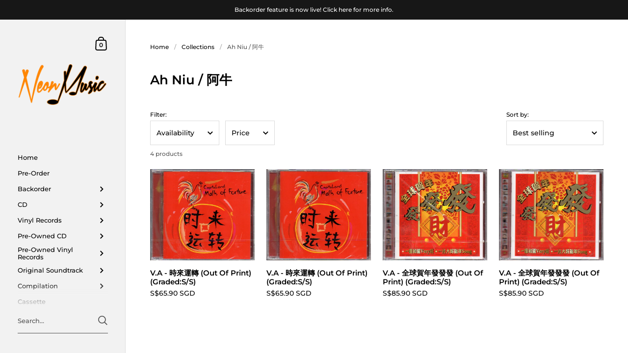

--- FILE ---
content_type: text/html; charset=utf-8
request_url: https://neonmusic.com.sg/collections/ah-niu
body_size: 81924
content:
<!doctype html>
<html class="no-js" lang="en">
<head>
<meta name="facebook-domain-verification" content="q1bn3nzieku7qpacwl3x5isto07yw9" />
	<meta charset="utf-8">
  <meta http-equiv="X-UA-Compatible" content="IE=edge,chrome=1">
  <meta name="viewport" content="width=device-width, initial-scale=1.0, height=device-height, minimum-scale=1.0">

<!-- Google tag (gtag.js) -->
<script async src="https://www.googletagmanager.com/gtag/js?id=G-8YPNER4ZJK"></script>
<script>
  window.dataLayer = window.dataLayer || [];
  function gtag(){dataLayer.push(arguments);}
  gtag('js', new Date());

  gtag('config', 'G-8YPNER4ZJK');
</script><link rel="shortcut icon" href="//neonmusic.com.sg/cdn/shop/files/android-chrome-512x512_32x32.png?v=1649758942" type="image/png" /><title>Ah Niu / 阿牛 &ndash; NEONMUSIC
</title><meta property="og:type" content="product.group">
  <meta property="og:title" content="Ah Niu / 阿牛">
  <meta property="og:image" content="http://neonmusic.com.sg/cdn/shop/products/img2203_1024x.jpg?v=1587884923">
  <meta property="og:image:secure_url" content="https://neonmusic.com.sg/cdn/shop/products/img2203_1024x.jpg?v=1587884923">
  <meta property="og:image:width" content="1024">
  <meta property="og:image:height" content="1024"><meta property="og:url" content="https://neonmusic.com.sg/collections/ah-niu">
<meta property="og:site_name" content="NEONMUSIC">

<meta name="twitter:card" content="summary"><meta name="twitter:title" content="Ah Niu / 阿牛">
  <meta name="twitter:description" content="">
  <meta name="twitter:image" content="https://neonmusic.com.sg/cdn/shop/products/img2203_600x600_crop_center.jpg?v=1587884923"><script type="application/ld+json">
  {
    "@context": "http://schema.org",
    "@type": "BreadcrumbList",
  "itemListElement": [{
      "@type": "ListItem",
      "position": 1,
      "name": "Home",
      "item": "https://neonmusic.com.sg"
    },{
          "@type": "ListItem",
          "position": 2,
          "name": "Ah Niu \/ 阿牛",
          "item": "https://neonmusic.com.sg/collections/ah-niu"
        }]
  }
  </script><script type="application/ld+json">
  {
    "@context": "http://schema.org",
    "@type" : "Organization",
  "name" : "NEONMUSIC",
  "url" : "https://neonmusic.com.sg",
  "potentialAction": {
    "@type": "SearchAction",
    "target": "/search?q={search_term}",
    "query-input": "required name=search_term"
  }
  }
  </script><link rel="canonical" href="https://neonmusic.com.sg/collections/ah-niu">

  <link rel="preconnect" href="https://cdn.shopify.com"><link rel="preconnect" href="https://fonts.shopifycdn.com" crossorigin><link rel="preload" as="image" href="//neonmusic.com.sg/cdn/shop/products/img2203_480x.jpg?v=1587884923" imagesrcset="//neonmusic.com.sg/cdn/shop/products/img2203_360x.jpg?v=1587884923 360w,//neonmusic.com.sg/cdn/shop/products/img2203_480x.jpg?v=1587884923 480w,//neonmusic.com.sg/cdn/shop/products/img2203_640x.jpg?v=1587884923 640w,//neonmusic.com.sg/cdn/shop/products/img2203_840x.jpg?v=1587884923 840w," imagesizes="(max-width: 768px) calc(50vw - 20px), (min-width: 768px) and (max-width: 948px) 25vw, (min-width: 948px) and (max-width: 1174px) calc((100vw - 200px)/2), calc((100vw - 300px)/4)"><link rel="preload" as="image" href="//neonmusic.com.sg/cdn/shop/products/img2201_480x.jpg?v=1587884695" imagesrcset="//neonmusic.com.sg/cdn/shop/products/img2201_360x.jpg?v=1587884695 360w,//neonmusic.com.sg/cdn/shop/products/img2201_480x.jpg?v=1587884695 480w,//neonmusic.com.sg/cdn/shop/products/img2201_640x.jpg?v=1587884695 640w,//neonmusic.com.sg/cdn/shop/products/img2201_840x.jpg?v=1587884695 840w," imagesizes="(max-width: 768px) calc(50vw - 20px), (min-width: 768px) and (max-width: 948px) 25vw, (min-width: 948px) and (max-width: 1174px) calc((100vw - 200px)/2), calc((100vw - 300px)/4)"><link rel="preload" href="//neonmusic.com.sg/cdn/fonts/montserrat/montserrat_n6.1326b3e84230700ef15b3a29fb520639977513e0.woff2" as="font" type="font/woff2" crossorigin><link rel="preload" href="//neonmusic.com.sg/cdn/fonts/montserrat/montserrat_n5.07ef3781d9c78c8b93c98419da7ad4fbeebb6635.woff2" as="font" type="font/woff2" crossorigin><style type="text/css">@font-face {
  font-family: Montserrat;
  font-weight: 600;
  font-style: normal;
  font-display: swap;
  src: url("//neonmusic.com.sg/cdn/fonts/montserrat/montserrat_n6.1326b3e84230700ef15b3a29fb520639977513e0.woff2") format("woff2"),
       url("//neonmusic.com.sg/cdn/fonts/montserrat/montserrat_n6.652f051080eb14192330daceed8cd53dfdc5ead9.woff") format("woff");
}
@font-face {
  font-family: Montserrat;
  font-weight: 500;
  font-style: normal;
  font-display: swap;
  src: url("//neonmusic.com.sg/cdn/fonts/montserrat/montserrat_n5.07ef3781d9c78c8b93c98419da7ad4fbeebb6635.woff2") format("woff2"),
       url("//neonmusic.com.sg/cdn/fonts/montserrat/montserrat_n5.adf9b4bd8b0e4f55a0b203cdd84512667e0d5e4d.woff") format("woff");
}
@font-face {
  font-family: Montserrat;
  font-weight: 500;
  font-style: normal;
  font-display: swap;
  src: url("//neonmusic.com.sg/cdn/fonts/montserrat/montserrat_n5.07ef3781d9c78c8b93c98419da7ad4fbeebb6635.woff2") format("woff2"),
       url("//neonmusic.com.sg/cdn/fonts/montserrat/montserrat_n5.adf9b4bd8b0e4f55a0b203cdd84512667e0d5e4d.woff") format("woff");
}
@font-face {
  font-family: Montserrat;
  font-weight: 600;
  font-style: normal;
  font-display: swap;
  src: url("//neonmusic.com.sg/cdn/fonts/montserrat/montserrat_n6.1326b3e84230700ef15b3a29fb520639977513e0.woff2") format("woff2"),
       url("//neonmusic.com.sg/cdn/fonts/montserrat/montserrat_n6.652f051080eb14192330daceed8cd53dfdc5ead9.woff") format("woff");
}
@font-face {
  font-family: Montserrat;
  font-weight: 700;
  font-style: normal;
  font-display: swap;
  src: url("//neonmusic.com.sg/cdn/fonts/montserrat/montserrat_n7.3c434e22befd5c18a6b4afadb1e3d77c128c7939.woff2") format("woff2"),
       url("//neonmusic.com.sg/cdn/fonts/montserrat/montserrat_n7.5d9fa6e2cae713c8fb539a9876489d86207fe957.woff") format("woff");
}
@font-face {
  font-family: Montserrat;
  font-weight: 500;
  font-style: italic;
  font-display: swap;
  src: url("//neonmusic.com.sg/cdn/fonts/montserrat/montserrat_i5.d3a783eb0cc26f2fda1e99d1dfec3ebaea1dc164.woff2") format("woff2"),
       url("//neonmusic.com.sg/cdn/fonts/montserrat/montserrat_i5.76d414ea3d56bb79ef992a9c62dce2e9063bc062.woff") format("woff");
}
@font-face {
  font-family: Montserrat;
  font-weight: 700;
  font-style: italic;
  font-display: swap;
  src: url("//neonmusic.com.sg/cdn/fonts/montserrat/montserrat_i7.a0d4a463df4f146567d871890ffb3c80408e7732.woff2") format("woff2"),
       url("//neonmusic.com.sg/cdn/fonts/montserrat/montserrat_i7.f6ec9f2a0681acc6f8152c40921d2a4d2e1a2c78.woff") format("woff");
}
:root {

    /* Color variables - SIDEBAR */

    --color-sidebar-bg: 242, 242, 242;
    --color-sidebar-mobile-border: #d3d3d3;

    --color-sidebar-txt: 0, 0, 0;
    --color-sidebar-txt-foreground: 255, 255, 255;

    --color-sidebar-accent: 0, 186, 255;
    --color-sidebar-accent-foreground: 255, 255, 255;

    /* Color variables - BODY */

    --color-body-bg: 255, 255, 255;

    --color-body-txt: 0, 0, 0;
    --color-body-txt-foreground: 255, 255, 255;

    --color-body-accent: 255, 160, 0;
    --color-body-accent-foreground: 0, 0, 0;

    /* Color variables - FOOTER */

    --color-footer-bg: 13, 13, 13;
    --color-footer-txt: 255, 255, 255;
    --color-footer-accent: 144, 144, 144;

    /* Color variables - SPI */

    --color-body-text: #000000;
    --color-body: #ffffff;
    --color-bg: #ffffff;

    /* Font variables */

    --base-headings-size: 22;
    --base-body-size: 14;
    --base-body-size-alt: 18;

    --font-stack-headings: Montserrat, sans-serif;
    --font-weight-headings: 600;
    --font-style-headings: normal;

    --font-stack-body: Montserrat, sans-serif;
    --font-weight-body: 500;
    --font-style-body: normal;--font-weight-body-medium: 500;--font-weight-body-semibold: 600;

    --font-weight-body-bold: 700;

  }

  select, .regular-select-cover {
    background-image: url("data:image/svg+xml,%3Csvg class='svg symbol symbol--arrow' xmlns='http://www.w3.org/2000/svg' width='24' height='24' fill='none'%3E%3Cpath fill-rule='evenodd' d='M13.828 14.414l4-4L16.414 9l-4 4-4-4L7 10.414l5.414 5.414 1.414-1.414z' fill='%23000000'%3E%3C/path%3E%3C/svg%3E") !important;
  }
  .sidebar-element .regular-select-cover,
  .sidebar-element select {
    background-image: url("data:image/svg+xml,%3Csvg class='svg symbol symbol--arrow' xmlns='http://www.w3.org/2000/svg' width='24' height='24' fill='none'%3E%3Cpath fill-rule='evenodd' d='M13.828 14.414l4-4L16.414 9l-4 4-4-4L7 10.414l5.414 5.414 1.414-1.414z' fill='%23000000'%3E%3C/path%3E%3C/svg%3E") !important;
  }
  .footer .regular-select-cover {
    background-image: url("data:image/svg+xml,%3Csvg class='svg symbol symbol--arrow' xmlns='http://www.w3.org/2000/svg' width='24' height='24' fill='none'%3E%3Cpath fill-rule='evenodd' d='M13.828 14.414l4-4L16.414 9l-4 4-4-4L7 10.414l5.414 5.414 1.414-1.414z' fill='%23ffffff'%3E%3C/path%3E%3C/svg%3E") !important;
  }
  
</style><link rel="preload" as="script" href="//neonmusic.com.sg/cdn/shop/t/16/assets/theme.js?v=170949770670539799671638999381">
  <link rel="preload" as="style" href="//neonmusic.com.sg/cdn/shop/t/16/assets/theme.css?v=37355620559448156741654675541">
  <link href="//neonmusic.com.sg/cdn/shop/t/16/assets/theme.css?v=37355620559448156741654675541" rel="stylesheet" type="text/css" media="all" />

	<script>window.performance && window.performance.mark && window.performance.mark('shopify.content_for_header.start');</script><meta name="facebook-domain-verification" content="dbq30lqx1voi1tmv76yjwf7rayin8d">
<meta id="shopify-digital-wallet" name="shopify-digital-wallet" content="/8120901/digital_wallets/dialog">
<meta name="shopify-checkout-api-token" content="15aa0f108f7a075a94ae1c5771f82539">
<meta id="in-context-paypal-metadata" data-shop-id="8120901" data-venmo-supported="false" data-environment="production" data-locale="en_US" data-paypal-v4="true" data-currency="SGD">
<link rel="alternate" type="application/atom+xml" title="Feed" href="/collections/ah-niu.atom" />
<link rel="alternate" type="application/json+oembed" href="https://neonmusic.com.sg/collections/ah-niu.oembed">
<script async="async" src="/checkouts/internal/preloads.js?locale=en-SG"></script>
<link rel="preconnect" href="https://shop.app" crossorigin="anonymous">
<script async="async" src="https://shop.app/checkouts/internal/preloads.js?locale=en-SG&shop_id=8120901" crossorigin="anonymous"></script>
<script id="apple-pay-shop-capabilities" type="application/json">{"shopId":8120901,"countryCode":"SG","currencyCode":"SGD","merchantCapabilities":["supports3DS"],"merchantId":"gid:\/\/shopify\/Shop\/8120901","merchantName":"NEONMUSIC","requiredBillingContactFields":["postalAddress","email","phone"],"requiredShippingContactFields":["postalAddress","email","phone"],"shippingType":"shipping","supportedNetworks":["visa","masterCard","amex"],"total":{"type":"pending","label":"NEONMUSIC","amount":"1.00"},"shopifyPaymentsEnabled":true,"supportsSubscriptions":true}</script>
<script id="shopify-features" type="application/json">{"accessToken":"15aa0f108f7a075a94ae1c5771f82539","betas":["rich-media-storefront-analytics"],"domain":"neonmusic.com.sg","predictiveSearch":true,"shopId":8120901,"locale":"en"}</script>
<script>var Shopify = Shopify || {};
Shopify.shop = "neonmusicstore.myshopify.com";
Shopify.locale = "en";
Shopify.currency = {"active":"SGD","rate":"1.0"};
Shopify.country = "SG";
Shopify.theme = {"name":"Kingdom","id":120732581966,"schema_name":"Kingdom","schema_version":"4.1.0","theme_store_id":725,"role":"main"};
Shopify.theme.handle = "null";
Shopify.theme.style = {"id":null,"handle":null};
Shopify.cdnHost = "neonmusic.com.sg/cdn";
Shopify.routes = Shopify.routes || {};
Shopify.routes.root = "/";</script>
<script type="module">!function(o){(o.Shopify=o.Shopify||{}).modules=!0}(window);</script>
<script>!function(o){function n(){var o=[];function n(){o.push(Array.prototype.slice.apply(arguments))}return n.q=o,n}var t=o.Shopify=o.Shopify||{};t.loadFeatures=n(),t.autoloadFeatures=n()}(window);</script>
<script>
  window.ShopifyPay = window.ShopifyPay || {};
  window.ShopifyPay.apiHost = "shop.app\/pay";
  window.ShopifyPay.redirectState = null;
</script>
<script id="shop-js-analytics" type="application/json">{"pageType":"collection"}</script>
<script defer="defer" async type="module" src="//neonmusic.com.sg/cdn/shopifycloud/shop-js/modules/v2/client.init-shop-cart-sync_C5BV16lS.en.esm.js"></script>
<script defer="defer" async type="module" src="//neonmusic.com.sg/cdn/shopifycloud/shop-js/modules/v2/chunk.common_CygWptCX.esm.js"></script>
<script type="module">
  await import("//neonmusic.com.sg/cdn/shopifycloud/shop-js/modules/v2/client.init-shop-cart-sync_C5BV16lS.en.esm.js");
await import("//neonmusic.com.sg/cdn/shopifycloud/shop-js/modules/v2/chunk.common_CygWptCX.esm.js");

  window.Shopify.SignInWithShop?.initShopCartSync?.({"fedCMEnabled":true,"windoidEnabled":true});

</script>
<script>
  window.Shopify = window.Shopify || {};
  if (!window.Shopify.featureAssets) window.Shopify.featureAssets = {};
  window.Shopify.featureAssets['shop-js'] = {"shop-cart-sync":["modules/v2/client.shop-cart-sync_ZFArdW7E.en.esm.js","modules/v2/chunk.common_CygWptCX.esm.js"],"init-fed-cm":["modules/v2/client.init-fed-cm_CmiC4vf6.en.esm.js","modules/v2/chunk.common_CygWptCX.esm.js"],"shop-button":["modules/v2/client.shop-button_tlx5R9nI.en.esm.js","modules/v2/chunk.common_CygWptCX.esm.js"],"shop-cash-offers":["modules/v2/client.shop-cash-offers_DOA2yAJr.en.esm.js","modules/v2/chunk.common_CygWptCX.esm.js","modules/v2/chunk.modal_D71HUcav.esm.js"],"init-windoid":["modules/v2/client.init-windoid_sURxWdc1.en.esm.js","modules/v2/chunk.common_CygWptCX.esm.js"],"shop-toast-manager":["modules/v2/client.shop-toast-manager_ClPi3nE9.en.esm.js","modules/v2/chunk.common_CygWptCX.esm.js"],"init-shop-email-lookup-coordinator":["modules/v2/client.init-shop-email-lookup-coordinator_B8hsDcYM.en.esm.js","modules/v2/chunk.common_CygWptCX.esm.js"],"init-shop-cart-sync":["modules/v2/client.init-shop-cart-sync_C5BV16lS.en.esm.js","modules/v2/chunk.common_CygWptCX.esm.js"],"avatar":["modules/v2/client.avatar_BTnouDA3.en.esm.js"],"pay-button":["modules/v2/client.pay-button_FdsNuTd3.en.esm.js","modules/v2/chunk.common_CygWptCX.esm.js"],"init-customer-accounts":["modules/v2/client.init-customer-accounts_DxDtT_ad.en.esm.js","modules/v2/client.shop-login-button_C5VAVYt1.en.esm.js","modules/v2/chunk.common_CygWptCX.esm.js","modules/v2/chunk.modal_D71HUcav.esm.js"],"init-shop-for-new-customer-accounts":["modules/v2/client.init-shop-for-new-customer-accounts_ChsxoAhi.en.esm.js","modules/v2/client.shop-login-button_C5VAVYt1.en.esm.js","modules/v2/chunk.common_CygWptCX.esm.js","modules/v2/chunk.modal_D71HUcav.esm.js"],"shop-login-button":["modules/v2/client.shop-login-button_C5VAVYt1.en.esm.js","modules/v2/chunk.common_CygWptCX.esm.js","modules/v2/chunk.modal_D71HUcav.esm.js"],"init-customer-accounts-sign-up":["modules/v2/client.init-customer-accounts-sign-up_CPSyQ0Tj.en.esm.js","modules/v2/client.shop-login-button_C5VAVYt1.en.esm.js","modules/v2/chunk.common_CygWptCX.esm.js","modules/v2/chunk.modal_D71HUcav.esm.js"],"shop-follow-button":["modules/v2/client.shop-follow-button_Cva4Ekp9.en.esm.js","modules/v2/chunk.common_CygWptCX.esm.js","modules/v2/chunk.modal_D71HUcav.esm.js"],"checkout-modal":["modules/v2/client.checkout-modal_BPM8l0SH.en.esm.js","modules/v2/chunk.common_CygWptCX.esm.js","modules/v2/chunk.modal_D71HUcav.esm.js"],"lead-capture":["modules/v2/client.lead-capture_Bi8yE_yS.en.esm.js","modules/v2/chunk.common_CygWptCX.esm.js","modules/v2/chunk.modal_D71HUcav.esm.js"],"shop-login":["modules/v2/client.shop-login_D6lNrXab.en.esm.js","modules/v2/chunk.common_CygWptCX.esm.js","modules/v2/chunk.modal_D71HUcav.esm.js"],"payment-terms":["modules/v2/client.payment-terms_CZxnsJam.en.esm.js","modules/v2/chunk.common_CygWptCX.esm.js","modules/v2/chunk.modal_D71HUcav.esm.js"]};
</script>
<script>(function() {
  var isLoaded = false;
  function asyncLoad() {
    if (isLoaded) return;
    isLoaded = true;
    var urls = ["\/\/d1liekpayvooaz.cloudfront.net\/apps\/customizery\/customizery.js?shop=neonmusicstore.myshopify.com","https:\/\/js.smile.io\/v1\/smile-shopify.js?shop=neonmusicstore.myshopify.com"];
    for (var i = 0; i < urls.length; i++) {
      var s = document.createElement('script');
      s.type = 'text/javascript';
      s.async = true;
      s.src = urls[i];
      var x = document.getElementsByTagName('script')[0];
      x.parentNode.insertBefore(s, x);
    }
  };
  if(window.attachEvent) {
    window.attachEvent('onload', asyncLoad);
  } else {
    window.addEventListener('load', asyncLoad, false);
  }
})();</script>
<script id="__st">var __st={"a":8120901,"offset":28800,"reqid":"91142202-8cc7-4180-8de7-b95c353f34f4-1768800467","pageurl":"neonmusic.com.sg\/collections\/ah-niu","u":"6fdbcf799442","p":"collection","rtyp":"collection","rid":85447966798};</script>
<script>window.ShopifyPaypalV4VisibilityTracking = true;</script>
<script id="captcha-bootstrap">!function(){'use strict';const t='contact',e='account',n='new_comment',o=[[t,t],['blogs',n],['comments',n],[t,'customer']],c=[[e,'customer_login'],[e,'guest_login'],[e,'recover_customer_password'],[e,'create_customer']],r=t=>t.map((([t,e])=>`form[action*='/${t}']:not([data-nocaptcha='true']) input[name='form_type'][value='${e}']`)).join(','),a=t=>()=>t?[...document.querySelectorAll(t)].map((t=>t.form)):[];function s(){const t=[...o],e=r(t);return a(e)}const i='password',u='form_key',d=['recaptcha-v3-token','g-recaptcha-response','h-captcha-response',i],f=()=>{try{return window.sessionStorage}catch{return}},m='__shopify_v',_=t=>t.elements[u];function p(t,e,n=!1){try{const o=window.sessionStorage,c=JSON.parse(o.getItem(e)),{data:r}=function(t){const{data:e,action:n}=t;return t[m]||n?{data:e,action:n}:{data:t,action:n}}(c);for(const[e,n]of Object.entries(r))t.elements[e]&&(t.elements[e].value=n);n&&o.removeItem(e)}catch(o){console.error('form repopulation failed',{error:o})}}const l='form_type',E='cptcha';function T(t){t.dataset[E]=!0}const w=window,h=w.document,L='Shopify',v='ce_forms',y='captcha';let A=!1;((t,e)=>{const n=(g='f06e6c50-85a8-45c8-87d0-21a2b65856fe',I='https://cdn.shopify.com/shopifycloud/storefront-forms-hcaptcha/ce_storefront_forms_captcha_hcaptcha.v1.5.2.iife.js',D={infoText:'Protected by hCaptcha',privacyText:'Privacy',termsText:'Terms'},(t,e,n)=>{const o=w[L][v],c=o.bindForm;if(c)return c(t,g,e,D).then(n);var r;o.q.push([[t,g,e,D],n]),r=I,A||(h.body.append(Object.assign(h.createElement('script'),{id:'captcha-provider',async:!0,src:r})),A=!0)});var g,I,D;w[L]=w[L]||{},w[L][v]=w[L][v]||{},w[L][v].q=[],w[L][y]=w[L][y]||{},w[L][y].protect=function(t,e){n(t,void 0,e),T(t)},Object.freeze(w[L][y]),function(t,e,n,w,h,L){const[v,y,A,g]=function(t,e,n){const i=e?o:[],u=t?c:[],d=[...i,...u],f=r(d),m=r(i),_=r(d.filter((([t,e])=>n.includes(e))));return[a(f),a(m),a(_),s()]}(w,h,L),I=t=>{const e=t.target;return e instanceof HTMLFormElement?e:e&&e.form},D=t=>v().includes(t);t.addEventListener('submit',(t=>{const e=I(t);if(!e)return;const n=D(e)&&!e.dataset.hcaptchaBound&&!e.dataset.recaptchaBound,o=_(e),c=g().includes(e)&&(!o||!o.value);(n||c)&&t.preventDefault(),c&&!n&&(function(t){try{if(!f())return;!function(t){const e=f();if(!e)return;const n=_(t);if(!n)return;const o=n.value;o&&e.removeItem(o)}(t);const e=Array.from(Array(32),(()=>Math.random().toString(36)[2])).join('');!function(t,e){_(t)||t.append(Object.assign(document.createElement('input'),{type:'hidden',name:u})),t.elements[u].value=e}(t,e),function(t,e){const n=f();if(!n)return;const o=[...t.querySelectorAll(`input[type='${i}']`)].map((({name:t})=>t)),c=[...d,...o],r={};for(const[a,s]of new FormData(t).entries())c.includes(a)||(r[a]=s);n.setItem(e,JSON.stringify({[m]:1,action:t.action,data:r}))}(t,e)}catch(e){console.error('failed to persist form',e)}}(e),e.submit())}));const S=(t,e)=>{t&&!t.dataset[E]&&(n(t,e.some((e=>e===t))),T(t))};for(const o of['focusin','change'])t.addEventListener(o,(t=>{const e=I(t);D(e)&&S(e,y())}));const B=e.get('form_key'),M=e.get(l),P=B&&M;t.addEventListener('DOMContentLoaded',(()=>{const t=y();if(P)for(const e of t)e.elements[l].value===M&&p(e,B);[...new Set([...A(),...v().filter((t=>'true'===t.dataset.shopifyCaptcha))])].forEach((e=>S(e,t)))}))}(h,new URLSearchParams(w.location.search),n,t,e,['guest_login'])})(!0,!0)}();</script>
<script integrity="sha256-4kQ18oKyAcykRKYeNunJcIwy7WH5gtpwJnB7kiuLZ1E=" data-source-attribution="shopify.loadfeatures" defer="defer" src="//neonmusic.com.sg/cdn/shopifycloud/storefront/assets/storefront/load_feature-a0a9edcb.js" crossorigin="anonymous"></script>
<script crossorigin="anonymous" defer="defer" src="//neonmusic.com.sg/cdn/shopifycloud/storefront/assets/shopify_pay/storefront-65b4c6d7.js?v=20250812"></script>
<script data-source-attribution="shopify.dynamic_checkout.dynamic.init">var Shopify=Shopify||{};Shopify.PaymentButton=Shopify.PaymentButton||{isStorefrontPortableWallets:!0,init:function(){window.Shopify.PaymentButton.init=function(){};var t=document.createElement("script");t.src="https://neonmusic.com.sg/cdn/shopifycloud/portable-wallets/latest/portable-wallets.en.js",t.type="module",document.head.appendChild(t)}};
</script>
<script data-source-attribution="shopify.dynamic_checkout.buyer_consent">
  function portableWalletsHideBuyerConsent(e){var t=document.getElementById("shopify-buyer-consent"),n=document.getElementById("shopify-subscription-policy-button");t&&n&&(t.classList.add("hidden"),t.setAttribute("aria-hidden","true"),n.removeEventListener("click",e))}function portableWalletsShowBuyerConsent(e){var t=document.getElementById("shopify-buyer-consent"),n=document.getElementById("shopify-subscription-policy-button");t&&n&&(t.classList.remove("hidden"),t.removeAttribute("aria-hidden"),n.addEventListener("click",e))}window.Shopify?.PaymentButton&&(window.Shopify.PaymentButton.hideBuyerConsent=portableWalletsHideBuyerConsent,window.Shopify.PaymentButton.showBuyerConsent=portableWalletsShowBuyerConsent);
</script>
<script data-source-attribution="shopify.dynamic_checkout.cart.bootstrap">document.addEventListener("DOMContentLoaded",(function(){function t(){return document.querySelector("shopify-accelerated-checkout-cart, shopify-accelerated-checkout")}if(t())Shopify.PaymentButton.init();else{new MutationObserver((function(e,n){t()&&(Shopify.PaymentButton.init(),n.disconnect())})).observe(document.body,{childList:!0,subtree:!0})}}));
</script>
<script id='scb4127' type='text/javascript' async='' src='https://neonmusic.com.sg/cdn/shopifycloud/privacy-banner/storefront-banner.js'></script><link id="shopify-accelerated-checkout-styles" rel="stylesheet" media="screen" href="https://neonmusic.com.sg/cdn/shopifycloud/portable-wallets/latest/accelerated-checkout-backwards-compat.css" crossorigin="anonymous">
<style id="shopify-accelerated-checkout-cart">
        #shopify-buyer-consent {
  margin-top: 1em;
  display: inline-block;
  width: 100%;
}

#shopify-buyer-consent.hidden {
  display: none;
}

#shopify-subscription-policy-button {
  background: none;
  border: none;
  padding: 0;
  text-decoration: underline;
  font-size: inherit;
  cursor: pointer;
}

#shopify-subscription-policy-button::before {
  box-shadow: none;
}

      </style>

<script>window.performance && window.performance.mark && window.performance.mark('shopify.content_for_header.end');</script>
<noscript>
    <link rel="stylesheet" href="//neonmusic.com.sg/cdn/shop/t/16/assets/theme-noscript.css?v=130426846282683075591637667703">
  </noscript>

  <script>
    const ProductGalleryResizeHelper = productGallery => {
      if ( ( window.innerWidth >= 768 && productGallery.classList.contains('product-gallery--slider') ) || ( window.innerWidth < 1024 && window.innerWidth >= 768 ) ) {
        productGallery.querySelectorAll('.lazy-image').forEach(elm=>{
          const gutter = "image"==elm.parentNode.dataset.productMediaType||1024>window.innerWidth?0:productGallery.classList.contains("product-gallery--thumbnails")?productGallery.classList.contains("product-gallery--gutter")?110:100:productGallery.classList.contains("product-gallery--gutter")?70:50;
          elm.parentNode.style.width = ( ( productGallery.offsetHeight - gutter ) * elm.dataset.ratio ) + 'px';
        });
      } else {
        productGallery.querySelectorAll('.lazy-image').forEach(elm=>{
          elm.parentNode.style.width = '';
        });
      }
    }
  </script>

<!-- BEGIN app block: shopify://apps/beast-currency-converter/blocks/doubly/267afa86-a419-4d5b-a61b-556038e7294d -->


	<script>
		var DoublyGlobalCurrency, catchXHR = true, bccAppVersion = 1;
       	var DoublyGlobal = {
			theme : 'flags_theme',
			spanClass : 'money',
			cookieName : '_g1641576497',
			ratesUrl :  'https://init.grizzlyapps.com/9e32c84f0db4f7b1eb40c32bdb0bdea9',
			geoUrl : 'https://currency.grizzlyapps.com/83d400c612f9a099fab8f76dcab73a48',
			shopCurrency : 'SGD',
            allowedCurrencies : '["SGD","MYR","USD","JPY","CNY"]',
			countriesJSON : '[]',
			currencyMessage : 'All orders are processed in SGD. While the content of your cart is currently displayed in <span class="selected-currency"></span>, you will checkout using SGD at the most current exchange rate.',
            currencyFormat : 'money_with_currency_format',
			euroFormat : 'amount',
            removeDecimals : 0,
            roundDecimals : 0,
            roundTo : '99',
            autoSwitch : 0,
			showPriceOnHover : 0,
            showCurrencyMessage : false,
			hideConverter : '',
			forceJqueryLoad : false,
			beeketing : true,
			themeScript : '',
			customerScriptBefore : '',
			customerScriptAfter : '',
			debug: false
		};

		<!-- inline script: fixes + various plugin js functions -->
		DoublyGlobal.themeScript = "if(DoublyGlobal.debug) debugger;jQueryGrizzly('head').append('<style> .doubly-wrapper { height:auto !important; width:auto !important; float:none !important; } .doubly-nice-select.slim { margin:5px; } @media screen and (min-width:801px) { .doubly-wrapper .doubly-nice-select.open .list, .doubly-nice-select .list { left:-140px !important; right:auto !important; } .doubly-float .doubly-nice-select::after { border-color:#403F3F !important; } } @media screen and (max-width:325px) { #meta .item { margin: 0 5px !important; } } .doubly-message { margin:20px 0 0; } <\/style>'); jQueryGrizzly('#meta').append('<div class=\"doubly-wrapper item\"><\/div>'); function afterCurrencySwitcherInit() { jQueryGrizzly('.doubly-wrapper .doubly-nice-select').addClass('slim'); } if (jQueryGrizzly('form#cart-form .doubly-message').length==0) { jQueryGrizzly('#cartSpecialInstructions').before('<div class=\"doubly-message\"><\/div>'); }";
                    DoublyGlobal.initNiceSelect = function(){
                        !function(e) {
                            e.fn.niceSelect = function() {
                                this.each(function() {
                                    var s = e(this);
                                    var t = s.next()
                                    , n = s.find('option')
                                    , a = s.find('option:selected');
                                    t.find('.current').html('<span class="flags flags-' + a.data('country') + '"></span> &nbsp;' + a.data('display') || a.text());
                                }),
                                e(document).off('.nice_select'),
                                e(document).on('click.nice_select', '.doubly-nice-select.doubly-nice-select', function(s) {
                                    var t = e(this);
                                    e('.doubly-nice-select').not(t).removeClass('open'),
                                    t.toggleClass('open'),
                                    t.hasClass('open') ? (t.find('.option'),
                                    t.find('.focus').removeClass('focus'),
                                    t.find('.selected').addClass('focus')) : t.focus()
                                }),
                                e(document).on('click.nice_select', function(s) {
                                    0 === e(s.target).closest('.doubly-nice-select').length && e('.doubly-nice-select').removeClass('open').find('.option')
                                }),
                                e(document).on('click.nice_select', '.doubly-nice-select .option', function(s) {
                                    var t = e(this);
                                    e('.doubly-nice-select').each(function() {
                                        var s = e(this).find('.option[data-value="' + t.data('value') + '"]')
                                        , n = s.closest('.doubly-nice-select');
                                        n.find('.selected').removeClass('selected'),
                                        s.addClass('selected');
                                        var a = '<span class="flags flags-' + s.data('country') + '"></span> &nbsp;' + s.data('display') || s.text();
                                        n.find('.current').html(a),
                                        n.prev('select').val(s.data('value')).trigger('change')
                                    })
                                }),
                                e(document).on('keydown.nice_select', '.doubly-nice-select', function(s) {
                                    var t = e(this)
                                    , n = e(t.find('.focus') || t.find('.list .option.selected'));
                                    if (32 == s.keyCode || 13 == s.keyCode)
                                        return t.hasClass('open') ? n.trigger('click') : t.trigger('click'),
                                        !1;
                                    if (40 == s.keyCode)
                                        return t.hasClass('open') ? n.next().length > 0 && (t.find('.focus').removeClass('focus'),
                                        n.next().addClass('focus')) : t.trigger('click'),
                                        !1;
                                    if (38 == s.keyCode)
                                        return t.hasClass('open') ? n.prev().length > 0 && (t.find('.focus').removeClass('focus'),
                                        n.prev().addClass('focus')) : t.trigger('click'),
                                        !1;
                                    if (27 == s.keyCode)
                                        t.hasClass('open') && t.trigger('click');
                                    else if (9 == s.keyCode && t.hasClass('open'))
                                        return !1
                                })
                            }
                        }(jQueryGrizzly);
                    };
                DoublyGlobal.addSelect = function(){
                    /* add select in select wrapper or body */  
                    if (jQueryGrizzly('.doubly-wrapper').length>0) { 
                        var doublyWrapper = '.doubly-wrapper';
                    } else if (jQueryGrizzly('.doubly-float').length==0) {
                        var doublyWrapper = '.doubly-float';
                        jQueryGrizzly('body').append('<div class="doubly-float"></div>');
                    }
                    document.querySelectorAll(doublyWrapper).forEach(function(el) {
                        el.insertAdjacentHTML('afterbegin', '<select class="currency-switcher right" name="doubly-currencies"><option value="SGD" data-country="Singapore" data-currency-symbol="&#36;" data-display="SGD">Singapore Dollar</option><option value="MYR" data-country="Malaysia" data-currency-symbol="&#82;&#77;" data-display="MYR">Malaysian Ringgit</option><option value="USD" data-country="United-States" data-currency-symbol="&#36;" data-display="USD">US Dollar</option><option value="JPY" data-country="Japan" data-currency-symbol="&#165;" data-display="JPY">Japanese Yen</option><option value="CNY" data-country="China" data-currency-symbol="&#165;" data-display="CNY">Chinese Yuan</option></select> <div class="doubly-nice-select currency-switcher right" data-nosnippet> <span class="current notranslate"></span> <ul class="list"> <li class="option notranslate" data-value="SGD" data-country="Singapore" data-currency-symbol="&#36;" data-display="SGD"><span class="flags flags-Singapore"></span> &nbsp;Singapore Dollar</li><li class="option notranslate" data-value="MYR" data-country="Malaysia" data-currency-symbol="&#82;&#77;" data-display="MYR"><span class="flags flags-Malaysia"></span> &nbsp;Malaysian Ringgit</li><li class="option notranslate" data-value="USD" data-country="United-States" data-currency-symbol="&#36;" data-display="USD"><span class="flags flags-United-States"></span> &nbsp;US Dollar</li><li class="option notranslate" data-value="JPY" data-country="Japan" data-currency-symbol="&#165;" data-display="JPY"><span class="flags flags-Japan"></span> &nbsp;Japanese Yen</li><li class="option notranslate" data-value="CNY" data-country="China" data-currency-symbol="&#165;" data-display="CNY"><span class="flags flags-China"></span> &nbsp;Chinese Yuan</li> </ul> </div>');
                    });
                }
		var bbb = "";
	</script>
	
	
	<!-- inline styles -->
	<style> 
		
		.flags{background-image:url("https://cdn.shopify.com/extensions/01997e3d-dbe8-7f57-a70f-4120f12c2b07/currency-54/assets/currency-flags.png")}
		.flags-small{background-image:url("https://cdn.shopify.com/extensions/01997e3d-dbe8-7f57-a70f-4120f12c2b07/currency-54/assets/currency-flags-small.png")}
		select.currency-switcher{display:none}.doubly-nice-select{-webkit-tap-highlight-color:transparent;background-color:#fff;border-radius:5px;border:1px solid #e8e8e8;box-sizing:border-box;cursor:pointer;display:block;float:left;font-family:"Helvetica Neue",Arial;font-size:14px;font-weight:400;height:42px;line-height:40px;outline:0;padding-left:12px;padding-right:30px;position:relative;text-align:left!important;transition:none;/*transition:all .2s ease-in-out;*/-webkit-user-select:none;-moz-user-select:none;-ms-user-select:none;user-select:none;white-space:nowrap;width:auto}.doubly-nice-select:hover{border-color:#dbdbdb}.doubly-nice-select.open,.doubly-nice-select:active,.doubly-nice-select:focus{border-color:#88bfff}.doubly-nice-select:after{border-bottom:2px solid #999;border-right:2px solid #999;content:"";display:block;height:5px;box-sizing:content-box;pointer-events:none;position:absolute;right:14px;top:16px;-webkit-transform-origin:66% 66%;transform-origin:66% 66%;-webkit-transform:rotate(45deg);transform:rotate(45deg);transition:transform .15s ease-in-out;width:5px}.doubly-nice-select.open:after{-webkit-transform:rotate(-135deg);transform:rotate(-135deg)}.doubly-nice-select.open .list{opacity:1;pointer-events:auto;-webkit-transform:scale(1) translateY(0);transform:scale(1) translateY(0); z-index:1000000 !important;}.doubly-nice-select.disabled{border-color:#ededed;color:#999;pointer-events:none}.doubly-nice-select.disabled:after{border-color:#ccc}.doubly-nice-select.wide{width:100%}.doubly-nice-select.wide .list{left:0!important;right:0!important}.doubly-nice-select.right{float:right}.doubly-nice-select.right .list{left:auto;right:0}.doubly-nice-select.small{font-size:12px;height:36px;line-height:34px}.doubly-nice-select.small:after{height:4px;width:4px}.flags-Afghanistan,.flags-Albania,.flags-Algeria,.flags-Andorra,.flags-Angola,.flags-Antigua-and-Barbuda,.flags-Argentina,.flags-Armenia,.flags-Aruba,.flags-Australia,.flags-Austria,.flags-Azerbaijan,.flags-Bahamas,.flags-Bahrain,.flags-Bangladesh,.flags-Barbados,.flags-Belarus,.flags-Belgium,.flags-Belize,.flags-Benin,.flags-Bermuda,.flags-Bhutan,.flags-Bitcoin,.flags-Bolivia,.flags-Bosnia-and-Herzegovina,.flags-Botswana,.flags-Brazil,.flags-Brunei,.flags-Bulgaria,.flags-Burkina-Faso,.flags-Burundi,.flags-Cambodia,.flags-Cameroon,.flags-Canada,.flags-Cape-Verde,.flags-Cayman-Islands,.flags-Central-African-Republic,.flags-Chad,.flags-Chile,.flags-China,.flags-Colombia,.flags-Comoros,.flags-Congo-Democratic,.flags-Congo-Republic,.flags-Costa-Rica,.flags-Cote-d_Ivoire,.flags-Croatia,.flags-Cuba,.flags-Curacao,.flags-Cyprus,.flags-Czech-Republic,.flags-Denmark,.flags-Djibouti,.flags-Dominica,.flags-Dominican-Republic,.flags-East-Timor,.flags-Ecuador,.flags-Egypt,.flags-El-Salvador,.flags-Equatorial-Guinea,.flags-Eritrea,.flags-Estonia,.flags-Ethiopia,.flags-European-Union,.flags-Falkland-Islands,.flags-Fiji,.flags-Finland,.flags-France,.flags-Gabon,.flags-Gambia,.flags-Georgia,.flags-Germany,.flags-Ghana,.flags-Gibraltar,.flags-Grecee,.flags-Grenada,.flags-Guatemala,.flags-Guernsey,.flags-Guinea,.flags-Guinea-Bissau,.flags-Guyana,.flags-Haiti,.flags-Honduras,.flags-Hong-Kong,.flags-Hungary,.flags-IMF,.flags-Iceland,.flags-India,.flags-Indonesia,.flags-Iran,.flags-Iraq,.flags-Ireland,.flags-Isle-of-Man,.flags-Israel,.flags-Italy,.flags-Jamaica,.flags-Japan,.flags-Jersey,.flags-Jordan,.flags-Kazakhstan,.flags-Kenya,.flags-Korea-North,.flags-Korea-South,.flags-Kosovo,.flags-Kuwait,.flags-Kyrgyzstan,.flags-Laos,.flags-Latvia,.flags-Lebanon,.flags-Lesotho,.flags-Liberia,.flags-Libya,.flags-Liechtenstein,.flags-Lithuania,.flags-Luxembourg,.flags-Macao,.flags-Macedonia,.flags-Madagascar,.flags-Malawi,.flags-Malaysia,.flags-Maldives,.flags-Mali,.flags-Malta,.flags-Marshall-Islands,.flags-Mauritania,.flags-Mauritius,.flags-Mexico,.flags-Micronesia-_Federated_,.flags-Moldova,.flags-Monaco,.flags-Mongolia,.flags-Montenegro,.flags-Morocco,.flags-Mozambique,.flags-Myanmar,.flags-Namibia,.flags-Nauru,.flags-Nepal,.flags-Netherlands,.flags-New-Zealand,.flags-Nicaragua,.flags-Niger,.flags-Nigeria,.flags-Norway,.flags-Oman,.flags-Pakistan,.flags-Palau,.flags-Panama,.flags-Papua-New-Guinea,.flags-Paraguay,.flags-Peru,.flags-Philippines,.flags-Poland,.flags-Portugal,.flags-Qatar,.flags-Romania,.flags-Russia,.flags-Rwanda,.flags-Saint-Helena,.flags-Saint-Kitts-and-Nevis,.flags-Saint-Lucia,.flags-Saint-Vincent-and-the-Grenadines,.flags-Samoa,.flags-San-Marino,.flags-Sao-Tome-and-Principe,.flags-Saudi-Arabia,.flags-Seborga,.flags-Senegal,.flags-Serbia,.flags-Seychelles,.flags-Sierra-Leone,.flags-Singapore,.flags-Slovakia,.flags-Slovenia,.flags-Solomon-Islands,.flags-Somalia,.flags-South-Africa,.flags-South-Sudan,.flags-Spain,.flags-Sri-Lanka,.flags-Sudan,.flags-Suriname,.flags-Swaziland,.flags-Sweden,.flags-Switzerland,.flags-Syria,.flags-Taiwan,.flags-Tajikistan,.flags-Tanzania,.flags-Thailand,.flags-Togo,.flags-Tonga,.flags-Trinidad-and-Tobago,.flags-Tunisia,.flags-Turkey,.flags-Turkmenistan,.flags-Tuvalu,.flags-Uganda,.flags-Ukraine,.flags-United-Arab-Emirates,.flags-United-Kingdom,.flags-United-States,.flags-Uruguay,.flags-Uzbekistan,.flags-Vanuatu,.flags-Vatican-City,.flags-Venezuela,.flags-Vietnam,.flags-Wallis-and-Futuna,.flags-XAG,.flags-XAU,.flags-XPT,.flags-Yemen,.flags-Zambia,.flags-Zimbabwe{width:30px;height:20px}.doubly-nice-select.small .option{line-height:34px;min-height:34px}.doubly-nice-select .list{background-color:#fff;border-radius:5px;box-shadow:0 0 0 1px rgba(68,68,68,.11);box-sizing:border-box;margin:4px 0 0!important;opacity:0;overflow:scroll;overflow-x:hidden;padding:0;pointer-events:none;position:absolute;top:100%;max-height:260px;left:0;-webkit-transform-origin:50% 0;transform-origin:50% 0;-webkit-transform:scale(.75) translateY(-21px);transform:scale(.75) translateY(-21px);transition:all .2s cubic-bezier(.5,0,0,1.25),opacity .15s ease-out;z-index:100000}.doubly-nice-select .current img,.doubly-nice-select .option img{vertical-align:top;padding-top:10px}.doubly-nice-select .list:hover .option:not(:hover){background-color:transparent!important}.doubly-nice-select .option{font-size:13px !important;float:none!important;text-align:left !important;margin:0px !important;font-family:Helvetica Neue,Arial !important;letter-spacing:normal;text-transform:none;display:block!important;cursor:pointer;font-weight:400;line-height:40px!important;list-style:none;min-height:40px;min-width:55px;margin-bottom:0;outline:0;padding-left:18px!important;padding-right:52px!important;text-align:left;transition:all .2s}.doubly-nice-select .option.focus,.doubly-nice-select .option.selected.focus,.doubly-nice-select .option:hover{background-color:#f6f6f6}.doubly-nice-select .option.selected{font-weight:700}.doubly-nice-select .current img{line-height:45px}.doubly-nice-select.slim{padding:0 18px 0 0;height:20px;line-height:20px;border:0;background:0 0!important}.doubly-nice-select.slim .current .flags{margin-top:0 !important}.doubly-nice-select.slim:after{right:4px;top:6px}.flags{background-repeat:no-repeat;display:block;margin:10px 4px 0 0 !important;float:left}.flags-Zimbabwe{background-position:-5px -5px}.flags-Zambia{background-position:-45px -5px}.flags-Yemen{background-position:-85px -5px}.flags-Vietnam{background-position:-125px -5px}.flags-Venezuela{background-position:-165px -5px}.flags-Vatican-City{background-position:-205px -5px}.flags-Vanuatu{background-position:-245px -5px}.flags-Uzbekistan{background-position:-285px -5px}.flags-Uruguay{background-position:-325px -5px}.flags-United-States{background-position:-365px -5px}.flags-United-Kingdom{background-position:-405px -5px}.flags-United-Arab-Emirates{background-position:-445px -5px}.flags-Ukraine{background-position:-5px -35px}.flags-Uganda{background-position:-45px -35px}.flags-Tuvalu{background-position:-85px -35px}.flags-Turkmenistan{background-position:-125px -35px}.flags-Turkey{background-position:-165px -35px}.flags-Tunisia{background-position:-205px -35px}.flags-Trinidad-and-Tobago{background-position:-245px -35px}.flags-Tonga{background-position:-285px -35px}.flags-Togo{background-position:-325px -35px}.flags-Thailand{background-position:-365px -35px}.flags-Tanzania{background-position:-405px -35px}.flags-Tajikistan{background-position:-445px -35px}.flags-Taiwan{background-position:-5px -65px}.flags-Syria{background-position:-45px -65px}.flags-Switzerland{background-position:-85px -65px}.flags-Sweden{background-position:-125px -65px}.flags-Swaziland{background-position:-165px -65px}.flags-Suriname{background-position:-205px -65px}.flags-Sudan{background-position:-245px -65px}.flags-Sri-Lanka{background-position:-285px -65px}.flags-Spain{background-position:-325px -65px}.flags-South-Sudan{background-position:-365px -65px}.flags-South-Africa{background-position:-405px -65px}.flags-Somalia{background-position:-445px -65px}.flags-Solomon-Islands{background-position:-5px -95px}.flags-Slovenia{background-position:-45px -95px}.flags-Slovakia{background-position:-85px -95px}.flags-Singapore{background-position:-125px -95px}.flags-Sierra-Leone{background-position:-165px -95px}.flags-Seychelles{background-position:-205px -95px}.flags-Serbia{background-position:-245px -95px}.flags-Senegal{background-position:-285px -95px}.flags-Saudi-Arabia{background-position:-325px -95px}.flags-Sao-Tome-and-Principe{background-position:-365px -95px}.flags-San-Marino{background-position:-405px -95px}.flags-Samoa{background-position:-445px -95px}.flags-Saint-Vincent-and-the-Grenadines{background-position:-5px -125px}.flags-Saint-Lucia{background-position:-45px -125px}.flags-Saint-Kitts-and-Nevis{background-position:-85px -125px}.flags-Rwanda{background-position:-125px -125px}.flags-Russia{background-position:-165px -125px}.flags-Romania{background-position:-205px -125px}.flags-Qatar{background-position:-245px -125px}.flags-Portugal{background-position:-285px -125px}.flags-Poland{background-position:-325px -125px}.flags-Philippines{background-position:-365px -125px}.flags-Peru{background-position:-405px -125px}.flags-Paraguay{background-position:-445px -125px}.flags-Papua-New-Guinea{background-position:-5px -155px}.flags-Panama{background-position:-45px -155px}.flags-Palau{background-position:-85px -155px}.flags-Pakistan{background-position:-125px -155px}.flags-Oman{background-position:-165px -155px}.flags-Norway{background-position:-205px -155px}.flags-Nigeria{background-position:-245px -155px}.flags-Niger{background-position:-285px -155px}.flags-Nicaragua{background-position:-325px -155px}.flags-New-Zealand{background-position:-365px -155px}.flags-Netherlands{background-position:-405px -155px}.flags-Nepal{background-position:-445px -155px}.flags-Nauru{background-position:-5px -185px}.flags-Namibia{background-position:-45px -185px}.flags-Myanmar{background-position:-85px -185px}.flags-Mozambique{background-position:-125px -185px}.flags-Morocco{background-position:-165px -185px}.flags-Montenegro{background-position:-205px -185px}.flags-Mongolia{background-position:-245px -185px}.flags-Monaco{background-position:-285px -185px}.flags-Moldova{background-position:-325px -185px}.flags-Micronesia-_Federated_{background-position:-365px -185px}.flags-Mexico{background-position:-405px -185px}.flags-Mauritius{background-position:-445px -185px}.flags-Mauritania{background-position:-5px -215px}.flags-Marshall-Islands{background-position:-45px -215px}.flags-Malta{background-position:-85px -215px}.flags-Mali{background-position:-125px -215px}.flags-Maldives{background-position:-165px -215px}.flags-Malaysia{background-position:-205px -215px}.flags-Malawi{background-position:-245px -215px}.flags-Madagascar{background-position:-285px -215px}.flags-Macedonia{background-position:-325px -215px}.flags-Luxembourg{background-position:-365px -215px}.flags-Lithuania{background-position:-405px -215px}.flags-Liechtenstein{background-position:-445px -215px}.flags-Libya{background-position:-5px -245px}.flags-Liberia{background-position:-45px -245px}.flags-Lesotho{background-position:-85px -245px}.flags-Lebanon{background-position:-125px -245px}.flags-Latvia{background-position:-165px -245px}.flags-Laos{background-position:-205px -245px}.flags-Kyrgyzstan{background-position:-245px -245px}.flags-Kuwait{background-position:-285px -245px}.flags-Kosovo{background-position:-325px -245px}.flags-Korea-South{background-position:-365px -245px}.flags-Korea-North{background-position:-405px -245px}.flags-Kiribati{width:30px;height:20px;background-position:-445px -245px}.flags-Kenya{background-position:-5px -275px}.flags-Kazakhstan{background-position:-45px -275px}.flags-Jordan{background-position:-85px -275px}.flags-Japan{background-position:-125px -275px}.flags-Jamaica{background-position:-165px -275px}.flags-Italy{background-position:-205px -275px}.flags-Israel{background-position:-245px -275px}.flags-Ireland{background-position:-285px -275px}.flags-Iraq{background-position:-325px -275px}.flags-Iran{background-position:-365px -275px}.flags-Indonesia{background-position:-405px -275px}.flags-India{background-position:-445px -275px}.flags-Iceland{background-position:-5px -305px}.flags-Hungary{background-position:-45px -305px}.flags-Honduras{background-position:-85px -305px}.flags-Haiti{background-position:-125px -305px}.flags-Guyana{background-position:-165px -305px}.flags-Guinea{background-position:-205px -305px}.flags-Guinea-Bissau{background-position:-245px -305px}.flags-Guatemala{background-position:-285px -305px}.flags-Grenada{background-position:-325px -305px}.flags-Grecee{background-position:-365px -305px}.flags-Ghana{background-position:-405px -305px}.flags-Germany{background-position:-445px -305px}.flags-Georgia{background-position:-5px -335px}.flags-Gambia{background-position:-45px -335px}.flags-Gabon{background-position:-85px -335px}.flags-France{background-position:-125px -335px}.flags-Finland{background-position:-165px -335px}.flags-Fiji{background-position:-205px -335px}.flags-Ethiopia{background-position:-245px -335px}.flags-Estonia{background-position:-285px -335px}.flags-Eritrea{background-position:-325px -335px}.flags-Equatorial-Guinea{background-position:-365px -335px}.flags-El-Salvador{background-position:-405px -335px}.flags-Egypt{background-position:-445px -335px}.flags-Ecuador{background-position:-5px -365px}.flags-East-Timor{background-position:-45px -365px}.flags-Dominican-Republic{background-position:-85px -365px}.flags-Dominica{background-position:-125px -365px}.flags-Djibouti{background-position:-165px -365px}.flags-Denmark{background-position:-205px -365px}.flags-Czech-Republic{background-position:-245px -365px}.flags-Cyprus{background-position:-285px -365px}.flags-Cuba{background-position:-325px -365px}.flags-Croatia{background-position:-365px -365px}.flags-Cote-d_Ivoire{background-position:-405px -365px}.flags-Costa-Rica{background-position:-445px -365px}.flags-Congo-Republic{background-position:-5px -395px}.flags-Congo-Democratic{background-position:-45px -395px}.flags-Comoros{background-position:-85px -395px}.flags-Colombia{background-position:-125px -395px}.flags-China{background-position:-165px -395px}.flags-Chile{background-position:-205px -395px}.flags-Chad{background-position:-245px -395px}.flags-Central-African-Republic{background-position:-285px -395px}.flags-Cape-Verde{background-position:-325px -395px}.flags-Canada{background-position:-365px -395px}.flags-Cameroon{background-position:-405px -395px}.flags-Cambodia{background-position:-445px -395px}.flags-Burundi{background-position:-5px -425px}.flags-Burkina-Faso{background-position:-45px -425px}.flags-Bulgaria{background-position:-85px -425px}.flags-Brunei{background-position:-125px -425px}.flags-Brazil{background-position:-165px -425px}.flags-Botswana{background-position:-205px -425px}.flags-Bosnia-and-Herzegovina{background-position:-245px -425px}.flags-Bolivia{background-position:-285px -425px}.flags-Bhutan{background-position:-325px -425px}.flags-Benin{background-position:-365px -425px}.flags-Belize{background-position:-405px -425px}.flags-Belgium{background-position:-445px -425px}.flags-Belarus{background-position:-5px -455px}.flags-Barbados{background-position:-45px -455px}.flags-Bangladesh{background-position:-85px -455px}.flags-Bahrain{background-position:-125px -455px}.flags-Bahamas{background-position:-165px -455px}.flags-Azerbaijan{background-position:-205px -455px}.flags-Austria{background-position:-245px -455px}.flags-Australia{background-position:-285px -455px}.flags-Armenia{background-position:-325px -455px}.flags-Argentina{background-position:-365px -455px}.flags-Antigua-and-Barbuda{background-position:-405px -455px}.flags-Andorra{background-position:-445px -455px}.flags-Algeria{background-position:-5px -485px}.flags-Albania{background-position:-45px -485px}.flags-Afghanistan{background-position:-85px -485px}.flags-Bermuda{background-position:-125px -485px}.flags-European-Union{background-position:-165px -485px}.flags-XPT{background-position:-205px -485px}.flags-XAU{background-position:-245px -485px}.flags-XAG{background-position:-285px -485px}.flags-Wallis-and-Futuna{background-position:-325px -485px}.flags-Seborga{background-position:-365px -485px}.flags-Aruba{background-position:-405px -485px}.flags-Angola{background-position:-445px -485px}.flags-Saint-Helena{background-position:-485px -5px}.flags-Macao{background-position:-485px -35px}.flags-Jersey{background-position:-485px -65px}.flags-Isle-of-Man{background-position:-485px -95px}.flags-IMF{background-position:-485px -125px}.flags-Hong-Kong{background-position:-485px -155px}.flags-Guernsey{background-position:-485px -185px}.flags-Gibraltar{background-position:-485px -215px}.flags-Falkland-Islands{background-position:-485px -245px}.flags-Curacao{background-position:-485px -275px}.flags-Cayman-Islands{background-position:-485px -305px}.flags-Bitcoin{background-position:-485px -335px}.flags-small{background-repeat:no-repeat;display:block;margin:5px 3px 0 0 !important;border:1px solid #fff;box-sizing:content-box;float:left}.doubly-nice-select.open .list .flags-small{margin-top:15px  !important}.flags-small.flags-Zimbabwe{width:15px;height:10px;background-position:0 0}.flags-small.flags-Zambia{width:15px;height:10px;background-position:-15px 0}.flags-small.flags-Yemen{width:15px;height:10px;background-position:-30px 0}.flags-small.flags-Vietnam{width:15px;height:10px;background-position:-45px 0}.flags-small.flags-Venezuela{width:15px;height:10px;background-position:-60px 0}.flags-small.flags-Vatican-City{width:15px;height:10px;background-position:-75px 0}.flags-small.flags-Vanuatu{width:15px;height:10px;background-position:-90px 0}.flags-small.flags-Uzbekistan{width:15px;height:10px;background-position:-105px 0}.flags-small.flags-Uruguay{width:15px;height:10px;background-position:-120px 0}.flags-small.flags-United-Kingdom{width:15px;height:10px;background-position:-150px 0}.flags-small.flags-United-Arab-Emirates{width:15px;height:10px;background-position:-165px 0}.flags-small.flags-Ukraine{width:15px;height:10px;background-position:0 -10px}.flags-small.flags-Uganda{width:15px;height:10px;background-position:-15px -10px}.flags-small.flags-Tuvalu{width:15px;height:10px;background-position:-30px -10px}.flags-small.flags-Turkmenistan{width:15px;height:10px;background-position:-45px -10px}.flags-small.flags-Turkey{width:15px;height:10px;background-position:-60px -10px}.flags-small.flags-Tunisia{width:15px;height:10px;background-position:-75px -10px}.flags-small.flags-Trinidad-and-Tobago{width:15px;height:10px;background-position:-90px -10px}.flags-small.flags-Tonga{width:15px;height:10px;background-position:-105px -10px}.flags-small.flags-Togo{width:15px;height:10px;background-position:-120px -10px}.flags-small.flags-Thailand{width:15px;height:10px;background-position:-135px -10px}.flags-small.flags-Tanzania{width:15px;height:10px;background-position:-150px -10px}.flags-small.flags-Tajikistan{width:15px;height:10px;background-position:-165px -10px}.flags-small.flags-Taiwan{width:15px;height:10px;background-position:0 -20px}.flags-small.flags-Syria{width:15px;height:10px;background-position:-15px -20px}.flags-small.flags-Switzerland{width:15px;height:10px;background-position:-30px -20px}.flags-small.flags-Sweden{width:15px;height:10px;background-position:-45px -20px}.flags-small.flags-Swaziland{width:15px;height:10px;background-position:-60px -20px}.flags-small.flags-Suriname{width:15px;height:10px;background-position:-75px -20px}.flags-small.flags-Sudan{width:15px;height:10px;background-position:-90px -20px}.flags-small.flags-Sri-Lanka{width:15px;height:10px;background-position:-105px -20px}.flags-small.flags-Spain{width:15px;height:10px;background-position:-120px -20px}.flags-small.flags-South-Sudan{width:15px;height:10px;background-position:-135px -20px}.flags-small.flags-South-Africa{width:15px;height:10px;background-position:-150px -20px}.flags-small.flags-Somalia{width:15px;height:10px;background-position:-165px -20px}.flags-small.flags-Solomon-Islands{width:15px;height:10px;background-position:0 -30px}.flags-small.flags-Slovenia{width:15px;height:10px;background-position:-15px -30px}.flags-small.flags-Slovakia{width:15px;height:10px;background-position:-30px -30px}.flags-small.flags-Singapore{width:15px;height:10px;background-position:-45px -30px}.flags-small.flags-Sierra-Leone{width:15px;height:10px;background-position:-60px -30px}.flags-small.flags-Seychelles{width:15px;height:10px;background-position:-75px -30px}.flags-small.flags-Serbia{width:15px;height:10px;background-position:-90px -30px}.flags-small.flags-Senegal{width:15px;height:10px;background-position:-105px -30px}.flags-small.flags-Saudi-Arabia{width:15px;height:10px;background-position:-120px -30px}.flags-small.flags-Sao-Tome-and-Principe{width:15px;height:10px;background-position:-135px -30px}.flags-small.flags-San-Marino{width:15px;height:10px;background-position:-150px -30px}.flags-small.flags-Samoa{width:15px;height:10px;background-position:-165px -30px}.flags-small.flags-Saint-Vincent-and-the-Grenadines{width:15px;height:10px;background-position:0 -40px}.flags-small.flags-Saint-Lucia{width:15px;height:10px;background-position:-15px -40px}.flags-small.flags-Saint-Kitts-and-Nevis{width:15px;height:10px;background-position:-30px -40px}.flags-small.flags-Rwanda{width:15px;height:10px;background-position:-45px -40px}.flags-small.flags-Russia{width:15px;height:10px;background-position:-60px -40px}.flags-small.flags-Romania{width:15px;height:10px;background-position:-75px -40px}.flags-small.flags-Qatar{width:15px;height:10px;background-position:-90px -40px}.flags-small.flags-Portugal{width:15px;height:10px;background-position:-105px -40px}.flags-small.flags-Poland{width:15px;height:10px;background-position:-120px -40px}.flags-small.flags-Philippines{width:15px;height:10px;background-position:-135px -40px}.flags-small.flags-Peru{width:15px;height:10px;background-position:-150px -40px}.flags-small.flags-Paraguay{width:15px;height:10px;background-position:-165px -40px}.flags-small.flags-Papua-New-Guinea{width:15px;height:10px;background-position:0 -50px}.flags-small.flags-Panama{width:15px;height:10px;background-position:-15px -50px}.flags-small.flags-Palau{width:15px;height:10px;background-position:-30px -50px}.flags-small.flags-Pakistan{width:15px;height:10px;background-position:-45px -50px}.flags-small.flags-Oman{width:15px;height:10px;background-position:-60px -50px}.flags-small.flags-Norway{width:15px;height:10px;background-position:-75px -50px}.flags-small.flags-Nigeria{width:15px;height:10px;background-position:-90px -50px}.flags-small.flags-Niger{width:15px;height:10px;background-position:-105px -50px}.flags-small.flags-Nicaragua{width:15px;height:10px;background-position:-120px -50px}.flags-small.flags-New-Zealand{width:15px;height:10px;background-position:-135px -50px}.flags-small.flags-Netherlands{width:15px;height:10px;background-position:-150px -50px}.flags-small.flags-Nepal{width:15px;height:10px;background-position:-165px -50px}.flags-small.flags-Nauru{width:15px;height:10px;background-position:0 -60px}.flags-small.flags-Namibia{width:15px;height:10px;background-position:-15px -60px}.flags-small.flags-Myanmar{width:15px;height:10px;background-position:-30px -60px}.flags-small.flags-Mozambique{width:15px;height:10px;background-position:-45px -60px}.flags-small.flags-Morocco{width:15px;height:10px;background-position:-60px -60px}.flags-small.flags-Montenegro{width:15px;height:10px;background-position:-75px -60px}.flags-small.flags-Mongolia{width:15px;height:10px;background-position:-90px -60px}.flags-small.flags-Monaco{width:15px;height:10px;background-position:-105px -60px}.flags-small.flags-Moldova{width:15px;height:10px;background-position:-120px -60px}.flags-small.flags-Micronesia-_Federated_{width:15px;height:10px;background-position:-135px -60px}.flags-small.flags-Mexico{width:15px;height:10px;background-position:-150px -60px}.flags-small.flags-Mauritius{width:15px;height:10px;background-position:-165px -60px}.flags-small.flags-Mauritania{width:15px;height:10px;background-position:0 -70px}.flags-small.flags-Marshall-Islands{width:15px;height:10px;background-position:-15px -70px}.flags-small.flags-Malta{width:15px;height:10px;background-position:-30px -70px}.flags-small.flags-Mali{width:15px;height:10px;background-position:-45px -70px}.flags-small.flags-Maldives{width:15px;height:10px;background-position:-60px -70px}.flags-small.flags-Malaysia{width:15px;height:10px;background-position:-75px -70px}.flags-small.flags-Malawi{width:15px;height:10px;background-position:-90px -70px}.flags-small.flags-Madagascar{width:15px;height:10px;background-position:-105px -70px}.flags-small.flags-Macedonia{width:15px;height:10px;background-position:-120px -70px}.flags-small.flags-Luxembourg{width:15px;height:10px;background-position:-135px -70px}.flags-small.flags-Lithuania{width:15px;height:10px;background-position:-150px -70px}.flags-small.flags-Liechtenstein{width:15px;height:10px;background-position:-165px -70px}.flags-small.flags-Libya{width:15px;height:10px;background-position:0 -80px}.flags-small.flags-Liberia{width:15px;height:10px;background-position:-15px -80px}.flags-small.flags-Lesotho{width:15px;height:10px;background-position:-30px -80px}.flags-small.flags-Lebanon{width:15px;height:10px;background-position:-45px -80px}.flags-small.flags-Latvia{width:15px;height:10px;background-position:-60px -80px}.flags-small.flags-Laos{width:15px;height:10px;background-position:-75px -80px}.flags-small.flags-Kyrgyzstan{width:15px;height:10px;background-position:-90px -80px}.flags-small.flags-Kuwait{width:15px;height:10px;background-position:-105px -80px}.flags-small.flags-Kosovo{width:15px;height:10px;background-position:-120px -80px}.flags-small.flags-Korea-South{width:15px;height:10px;background-position:-135px -80px}.flags-small.flags-Korea-North{width:15px;height:10px;background-position:-150px -80px}.flags-small.flags-Kiribati{width:15px;height:10px;background-position:-165px -80px}.flags-small.flags-Kenya{width:15px;height:10px;background-position:0 -90px}.flags-small.flags-Kazakhstan{width:15px;height:10px;background-position:-15px -90px}.flags-small.flags-Jordan{width:15px;height:10px;background-position:-30px -90px}.flags-small.flags-Japan{width:15px;height:10px;background-position:-45px -90px}.flags-small.flags-Jamaica{width:15px;height:10px;background-position:-60px -90px}.flags-small.flags-Italy{width:15px;height:10px;background-position:-75px -90px}.flags-small.flags-Israel{width:15px;height:10px;background-position:-90px -90px}.flags-small.flags-Ireland{width:15px;height:10px;background-position:-105px -90px}.flags-small.flags-Iraq{width:15px;height:10px;background-position:-120px -90px}.flags-small.flags-Iran{width:15px;height:10px;background-position:-135px -90px}.flags-small.flags-Indonesia{width:15px;height:10px;background-position:-150px -90px}.flags-small.flags-India{width:15px;height:10px;background-position:-165px -90px}.flags-small.flags-Iceland{width:15px;height:10px;background-position:0 -100px}.flags-small.flags-Hungary{width:15px;height:10px;background-position:-15px -100px}.flags-small.flags-Honduras{width:15px;height:10px;background-position:-30px -100px}.flags-small.flags-Haiti{width:15px;height:10px;background-position:-45px -100px}.flags-small.flags-Guyana{width:15px;height:10px;background-position:-60px -100px}.flags-small.flags-Guinea{width:15px;height:10px;background-position:-75px -100px}.flags-small.flags-Guinea-Bissau{width:15px;height:10px;background-position:-90px -100px}.flags-small.flags-Guatemala{width:15px;height:10px;background-position:-105px -100px}.flags-small.flags-Grenada{width:15px;height:10px;background-position:-120px -100px}.flags-small.flags-Grecee{width:15px;height:10px;background-position:-135px -100px}.flags-small.flags-Ghana{width:15px;height:10px;background-position:-150px -100px}.flags-small.flags-Germany{width:15px;height:10px;background-position:-165px -100px}.flags-small.flags-Georgia{width:15px;height:10px;background-position:0 -110px}.flags-small.flags-Gambia{width:15px;height:10px;background-position:-15px -110px}.flags-small.flags-Gabon{width:15px;height:10px;background-position:-30px -110px}.flags-small.flags-France{width:15px;height:10px;background-position:-45px -110px}.flags-small.flags-Finland{width:15px;height:10px;background-position:-60px -110px}.flags-small.flags-Fiji{width:15px;height:10px;background-position:-75px -110px}.flags-small.flags-Ethiopia{width:15px;height:10px;background-position:-90px -110px}.flags-small.flags-Estonia{width:15px;height:10px;background-position:-105px -110px}.flags-small.flags-Eritrea{width:15px;height:10px;background-position:-120px -110px}.flags-small.flags-Equatorial-Guinea{width:15px;height:10px;background-position:-135px -110px}.flags-small.flags-El-Salvador{width:15px;height:10px;background-position:-150px -110px}.flags-small.flags-Egypt{width:15px;height:10px;background-position:-165px -110px}.flags-small.flags-Ecuador{width:15px;height:10px;background-position:0 -120px}.flags-small.flags-East-Timor{width:15px;height:10px;background-position:-15px -120px}.flags-small.flags-Dominican-Republic{width:15px;height:10px;background-position:-30px -120px}.flags-small.flags-Dominica{width:15px;height:10px;background-position:-45px -120px}.flags-small.flags-Djibouti{width:15px;height:10px;background-position:-60px -120px}.flags-small.flags-Denmark{width:15px;height:10px;background-position:-75px -120px}.flags-small.flags-Czech-Republic{width:15px;height:10px;background-position:-90px -120px}.flags-small.flags-Cyprus{width:15px;height:10px;background-position:-105px -120px}.flags-small.flags-Cuba{width:15px;height:10px;background-position:-120px -120px}.flags-small.flags-Croatia{width:15px;height:10px;background-position:-135px -120px}.flags-small.flags-Cote-d_Ivoire{width:15px;height:10px;background-position:-150px -120px}.flags-small.flags-Costa-Rica{width:15px;height:10px;background-position:-165px -120px}.flags-small.flags-Congo-Republic{width:15px;height:10px;background-position:0 -130px}.flags-small.flags-Congo-Democratic{width:15px;height:10px;background-position:-15px -130px}.flags-small.flags-Comoros{width:15px;height:10px;background-position:-30px -130px}.flags-small.flags-Colombia{width:15px;height:10px;background-position:-45px -130px}.flags-small.flags-China{width:15px;height:10px;background-position:-60px -130px}.flags-small.flags-Chile{width:15px;height:10px;background-position:-75px -130px}.flags-small.flags-Chad{width:15px;height:10px;background-position:-90px -130px}.flags-small.flags-Central-African-Republic{width:15px;height:10px;background-position:-105px -130px}.flags-small.flags-Cape-Verde{width:15px;height:10px;background-position:-120px -130px}.flags-small.flags-Canada{width:15px;height:10px;background-position:-135px -130px}.flags-small.flags-Cameroon{width:15px;height:10px;background-position:-150px -130px}.flags-small.flags-Cambodia{width:15px;height:10px;background-position:-165px -130px}.flags-small.flags-Burundi{width:15px;height:10px;background-position:0 -140px}.flags-small.flags-Burkina-Faso{width:15px;height:10px;background-position:-15px -140px}.flags-small.flags-Bulgaria{width:15px;height:10px;background-position:-30px -140px}.flags-small.flags-Brunei{width:15px;height:10px;background-position:-45px -140px}.flags-small.flags-Brazil{width:15px;height:10px;background-position:-60px -140px}.flags-small.flags-Botswana{width:15px;height:10px;background-position:-75px -140px}.flags-small.flags-Bosnia-and-Herzegovina{width:15px;height:10px;background-position:-90px -140px}.flags-small.flags-Bolivia{width:15px;height:10px;background-position:-105px -140px}.flags-small.flags-Bhutan{width:15px;height:10px;background-position:-120px -140px}.flags-small.flags-Benin{width:15px;height:10px;background-position:-135px -140px}.flags-small.flags-Belize{width:15px;height:10px;background-position:-150px -140px}.flags-small.flags-Belgium{width:15px;height:10px;background-position:-165px -140px}.flags-small.flags-Belarus{width:15px;height:10px;background-position:0 -150px}.flags-small.flags-Barbados{width:15px;height:10px;background-position:-15px -150px}.flags-small.flags-Bangladesh{width:15px;height:10px;background-position:-30px -150px}.flags-small.flags-Bahrain{width:15px;height:10px;background-position:-45px -150px}.flags-small.flags-Bahamas{width:15px;height:10px;background-position:-60px -150px}.flags-small.flags-Azerbaijan{width:15px;height:10px;background-position:-75px -150px}.flags-small.flags-Austria{width:15px;height:10px;background-position:-90px -150px}.flags-small.flags-Australia{width:15px;height:10px;background-position:-105px -150px}.flags-small.flags-Armenia{width:15px;height:10px;background-position:-120px -150px}.flags-small.flags-Argentina{width:15px;height:10px;background-position:-135px -150px}.flags-small.flags-Antigua-and-Barbuda{width:15px;height:10px;background-position:-150px -150px}.flags-small.flags-Andorra{width:15px;height:10px;background-position:-165px -150px}.flags-small.flags-Algeria{width:15px;height:10px;background-position:0 -160px}.flags-small.flags-Albania{width:15px;height:10px;background-position:-15px -160px}.flags-small.flags-Afghanistan{width:15px;height:10px;background-position:-30px -160px}.flags-small.flags-Bermuda{width:15px;height:10px;background-position:-45px -160px}.flags-small.flags-European-Union{width:15px;height:10px;background-position:-60px -160px}.flags-small.flags-United-States{width:15px;height:9px;background-position:-75px -160px}.flags-small.flags-XPT{width:15px;height:10px;background-position:-90px -160px}.flags-small.flags-XAU{width:15px;height:10px;background-position:-105px -160px}.flags-small.flags-XAG{width:15px;height:10px;background-position:-120px -160px}.flags-small.flags-Wallis-and-Futuna{width:15px;height:10px;background-position:-135px -160px}.flags-small.flags-Seborga{width:15px;height:10px;background-position:-150px -160px}.flags-small.flags-Aruba{width:15px;height:10px;background-position:-165px -160px}.flags-small.flags-Angola{width:15px;height:10px;background-position:0 -170px}.flags-small.flags-Saint-Helena{width:15px;height:10px;background-position:-15px -170px}.flags-small.flags-Macao{width:15px;height:10px;background-position:-30px -170px}.flags-small.flags-Jersey{width:15px;height:10px;background-position:-45px -170px}.flags-small.flags-Isle-of-Man{width:15px;height:10px;background-position:-60px -170px}.flags-small.flags-IMF{width:15px;height:10px;background-position:-75px -170px}.flags-small.flags-Hong-Kong{width:15px;height:10px;background-position:-90px -170px}.flags-small.flags-Guernsey{width:15px;height:10px;background-position:-105px -170px}.flags-small.flags-Gibraltar{width:15px;height:10px;background-position:-120px -170px}.flags-small.flags-Falkland-Islands{width:15px;height:10px;background-position:-135px -170px}.flags-small.flags-Curacao{width:15px;height:10px;background-position:-150px -170px}.flags-small.flags-Cayman-Islands{width:15px;height:10px;background-position:-165px -170px}.flags-small.flags-Bitcoin{width:15px;height:10px;background-position:-180px 0}.doubly-float .doubly-nice-select .list{left:0;right:auto}
		
		
		.layered-currency-switcher{width:auto;float:right;padding:0 0 0 50px;margin:0px;}.layered-currency-switcher li{display:block;float:left;font-size:15px;margin:0px;}.layered-currency-switcher li button.currency-switcher-btn{width:auto;height:auto;margin-bottom:0px;background:#fff;font-family:Arial!important;line-height:18px;border:1px solid #dadada;border-radius:25px;color:#9a9a9a;float:left;font-weight:700;margin-left:-46px;min-width:90px;position:relative;text-align:center;text-decoration:none;padding:10px 11px 10px 49px}.price-on-hover,.price-on-hover-wrapper{font-size:15px!important;line-height:25px!important}.layered-currency-switcher li button.currency-switcher-btn:focus{outline:0;-webkit-outline:none;-moz-outline:none;-o-outline:none}.layered-currency-switcher li button.currency-switcher-btn:hover{background:#ddf6cf;border-color:#a9d092;color:#89b171}.layered-currency-switcher li button.currency-switcher-btn span{display:none}.layered-currency-switcher li button.currency-switcher-btn:first-child{border-radius:25px}.layered-currency-switcher li button.currency-switcher-btn.selected{background:#de4c39;border-color:#de4c39;color:#fff;z-index:99;padding-left:23px!important;padding-right:23px!important}.layered-currency-switcher li button.currency-switcher-btn.selected span{display:inline-block}.doubly,.money{position:relative; font-weight:inherit !important; font-size:inherit !important;text-decoration:inherit !important;}.price-on-hover-wrapper{position:absolute;left:-50%;text-align:center;width:200%;top:110%;z-index:100000000}.price-on-hover{background:#333;border-color:#FFF!important;padding:2px 5px 3px;font-weight:400;border-radius:5px;font-family:Helvetica Neue,Arial;color:#fff;border:0}.price-on-hover:after{content:\"\";position:absolute;left:50%;margin-left:-4px;margin-top:-2px;width:0;height:0;border-bottom:solid 4px #333;border-left:solid 4px transparent;border-right:solid 4px transparent}.doubly-message{margin:5px 0}.doubly-wrapper{float:right}.doubly-float{position:fixed;bottom:10px;left:10px;right:auto;z-index:100000;}select.currency-switcher{margin:0px; position:relative; top:auto;}.doubly-nice-select, .doubly-nice-select .list { background: #FFFFFF; } .doubly-nice-select .current, .doubly-nice-select .list .option { color: #403F3F; } .doubly-nice-select .option:hover, .doubly-nice-select .option.focus, .doubly-nice-select .option.selected.focus { background-color: #F6F6F6; } .price-on-hover { background-color: #333333 !important; color: #FFFFFF !important; } .price-on-hover:after { border-bottom-color: #333333 !important;} .doubly-float .doubly-nice-select .list{top:-210px;left:0;right:auto}
	</style>
	
	<script src="https://cdn.shopify.com/extensions/01997e3d-dbe8-7f57-a70f-4120f12c2b07/currency-54/assets/doubly.js" async data-no-instant></script>



<!-- END app block --><link href="https://monorail-edge.shopifysvc.com" rel="dns-prefetch">
<script>(function(){if ("sendBeacon" in navigator && "performance" in window) {try {var session_token_from_headers = performance.getEntriesByType('navigation')[0].serverTiming.find(x => x.name == '_s').description;} catch {var session_token_from_headers = undefined;}var session_cookie_matches = document.cookie.match(/_shopify_s=([^;]*)/);var session_token_from_cookie = session_cookie_matches && session_cookie_matches.length === 2 ? session_cookie_matches[1] : "";var session_token = session_token_from_headers || session_token_from_cookie || "";function handle_abandonment_event(e) {var entries = performance.getEntries().filter(function(entry) {return /monorail-edge.shopifysvc.com/.test(entry.name);});if (!window.abandonment_tracked && entries.length === 0) {window.abandonment_tracked = true;var currentMs = Date.now();var navigation_start = performance.timing.navigationStart;var payload = {shop_id: 8120901,url: window.location.href,navigation_start,duration: currentMs - navigation_start,session_token,page_type: "collection"};window.navigator.sendBeacon("https://monorail-edge.shopifysvc.com/v1/produce", JSON.stringify({schema_id: "online_store_buyer_site_abandonment/1.1",payload: payload,metadata: {event_created_at_ms: currentMs,event_sent_at_ms: currentMs}}));}}window.addEventListener('pagehide', handle_abandonment_event);}}());</script>
<script id="web-pixels-manager-setup">(function e(e,d,r,n,o){if(void 0===o&&(o={}),!Boolean(null===(a=null===(i=window.Shopify)||void 0===i?void 0:i.analytics)||void 0===a?void 0:a.replayQueue)){var i,a;window.Shopify=window.Shopify||{};var t=window.Shopify;t.analytics=t.analytics||{};var s=t.analytics;s.replayQueue=[],s.publish=function(e,d,r){return s.replayQueue.push([e,d,r]),!0};try{self.performance.mark("wpm:start")}catch(e){}var l=function(){var e={modern:/Edge?\/(1{2}[4-9]|1[2-9]\d|[2-9]\d{2}|\d{4,})\.\d+(\.\d+|)|Firefox\/(1{2}[4-9]|1[2-9]\d|[2-9]\d{2}|\d{4,})\.\d+(\.\d+|)|Chrom(ium|e)\/(9{2}|\d{3,})\.\d+(\.\d+|)|(Maci|X1{2}).+ Version\/(15\.\d+|(1[6-9]|[2-9]\d|\d{3,})\.\d+)([,.]\d+|)( \(\w+\)|)( Mobile\/\w+|) Safari\/|Chrome.+OPR\/(9{2}|\d{3,})\.\d+\.\d+|(CPU[ +]OS|iPhone[ +]OS|CPU[ +]iPhone|CPU IPhone OS|CPU iPad OS)[ +]+(15[._]\d+|(1[6-9]|[2-9]\d|\d{3,})[._]\d+)([._]\d+|)|Android:?[ /-](13[3-9]|1[4-9]\d|[2-9]\d{2}|\d{4,})(\.\d+|)(\.\d+|)|Android.+Firefox\/(13[5-9]|1[4-9]\d|[2-9]\d{2}|\d{4,})\.\d+(\.\d+|)|Android.+Chrom(ium|e)\/(13[3-9]|1[4-9]\d|[2-9]\d{2}|\d{4,})\.\d+(\.\d+|)|SamsungBrowser\/([2-9]\d|\d{3,})\.\d+/,legacy:/Edge?\/(1[6-9]|[2-9]\d|\d{3,})\.\d+(\.\d+|)|Firefox\/(5[4-9]|[6-9]\d|\d{3,})\.\d+(\.\d+|)|Chrom(ium|e)\/(5[1-9]|[6-9]\d|\d{3,})\.\d+(\.\d+|)([\d.]+$|.*Safari\/(?![\d.]+ Edge\/[\d.]+$))|(Maci|X1{2}).+ Version\/(10\.\d+|(1[1-9]|[2-9]\d|\d{3,})\.\d+)([,.]\d+|)( \(\w+\)|)( Mobile\/\w+|) Safari\/|Chrome.+OPR\/(3[89]|[4-9]\d|\d{3,})\.\d+\.\d+|(CPU[ +]OS|iPhone[ +]OS|CPU[ +]iPhone|CPU IPhone OS|CPU iPad OS)[ +]+(10[._]\d+|(1[1-9]|[2-9]\d|\d{3,})[._]\d+)([._]\d+|)|Android:?[ /-](13[3-9]|1[4-9]\d|[2-9]\d{2}|\d{4,})(\.\d+|)(\.\d+|)|Mobile Safari.+OPR\/([89]\d|\d{3,})\.\d+\.\d+|Android.+Firefox\/(13[5-9]|1[4-9]\d|[2-9]\d{2}|\d{4,})\.\d+(\.\d+|)|Android.+Chrom(ium|e)\/(13[3-9]|1[4-9]\d|[2-9]\d{2}|\d{4,})\.\d+(\.\d+|)|Android.+(UC? ?Browser|UCWEB|U3)[ /]?(15\.([5-9]|\d{2,})|(1[6-9]|[2-9]\d|\d{3,})\.\d+)\.\d+|SamsungBrowser\/(5\.\d+|([6-9]|\d{2,})\.\d+)|Android.+MQ{2}Browser\/(14(\.(9|\d{2,})|)|(1[5-9]|[2-9]\d|\d{3,})(\.\d+|))(\.\d+|)|K[Aa][Ii]OS\/(3\.\d+|([4-9]|\d{2,})\.\d+)(\.\d+|)/},d=e.modern,r=e.legacy,n=navigator.userAgent;return n.match(d)?"modern":n.match(r)?"legacy":"unknown"}(),u="modern"===l?"modern":"legacy",c=(null!=n?n:{modern:"",legacy:""})[u],f=function(e){return[e.baseUrl,"/wpm","/b",e.hashVersion,"modern"===e.buildTarget?"m":"l",".js"].join("")}({baseUrl:d,hashVersion:r,buildTarget:u}),m=function(e){var d=e.version,r=e.bundleTarget,n=e.surface,o=e.pageUrl,i=e.monorailEndpoint;return{emit:function(e){var a=e.status,t=e.errorMsg,s=(new Date).getTime(),l=JSON.stringify({metadata:{event_sent_at_ms:s},events:[{schema_id:"web_pixels_manager_load/3.1",payload:{version:d,bundle_target:r,page_url:o,status:a,surface:n,error_msg:t},metadata:{event_created_at_ms:s}}]});if(!i)return console&&console.warn&&console.warn("[Web Pixels Manager] No Monorail endpoint provided, skipping logging."),!1;try{return self.navigator.sendBeacon.bind(self.navigator)(i,l)}catch(e){}var u=new XMLHttpRequest;try{return u.open("POST",i,!0),u.setRequestHeader("Content-Type","text/plain"),u.send(l),!0}catch(e){return console&&console.warn&&console.warn("[Web Pixels Manager] Got an unhandled error while logging to Monorail."),!1}}}}({version:r,bundleTarget:l,surface:e.surface,pageUrl:self.location.href,monorailEndpoint:e.monorailEndpoint});try{o.browserTarget=l,function(e){var d=e.src,r=e.async,n=void 0===r||r,o=e.onload,i=e.onerror,a=e.sri,t=e.scriptDataAttributes,s=void 0===t?{}:t,l=document.createElement("script"),u=document.querySelector("head"),c=document.querySelector("body");if(l.async=n,l.src=d,a&&(l.integrity=a,l.crossOrigin="anonymous"),s)for(var f in s)if(Object.prototype.hasOwnProperty.call(s,f))try{l.dataset[f]=s[f]}catch(e){}if(o&&l.addEventListener("load",o),i&&l.addEventListener("error",i),u)u.appendChild(l);else{if(!c)throw new Error("Did not find a head or body element to append the script");c.appendChild(l)}}({src:f,async:!0,onload:function(){if(!function(){var e,d;return Boolean(null===(d=null===(e=window.Shopify)||void 0===e?void 0:e.analytics)||void 0===d?void 0:d.initialized)}()){var d=window.webPixelsManager.init(e)||void 0;if(d){var r=window.Shopify.analytics;r.replayQueue.forEach((function(e){var r=e[0],n=e[1],o=e[2];d.publishCustomEvent(r,n,o)})),r.replayQueue=[],r.publish=d.publishCustomEvent,r.visitor=d.visitor,r.initialized=!0}}},onerror:function(){return m.emit({status:"failed",errorMsg:"".concat(f," has failed to load")})},sri:function(e){var d=/^sha384-[A-Za-z0-9+/=]+$/;return"string"==typeof e&&d.test(e)}(c)?c:"",scriptDataAttributes:o}),m.emit({status:"loading"})}catch(e){m.emit({status:"failed",errorMsg:(null==e?void 0:e.message)||"Unknown error"})}}})({shopId: 8120901,storefrontBaseUrl: "https://neonmusic.com.sg",extensionsBaseUrl: "https://extensions.shopifycdn.com/cdn/shopifycloud/web-pixels-manager",monorailEndpoint: "https://monorail-edge.shopifysvc.com/unstable/produce_batch",surface: "storefront-renderer",enabledBetaFlags: ["2dca8a86"],webPixelsConfigList: [{"id":"782991634","configuration":"{\"config\":\"{\\\"pixel_id\\\":\\\"G-8YPNER4ZJK\\\",\\\"gtag_events\\\":[{\\\"type\\\":\\\"purchase\\\",\\\"action_label\\\":\\\"G-8YPNER4ZJK\\\"},{\\\"type\\\":\\\"page_view\\\",\\\"action_label\\\":\\\"G-8YPNER4ZJK\\\"},{\\\"type\\\":\\\"view_item\\\",\\\"action_label\\\":\\\"G-8YPNER4ZJK\\\"},{\\\"type\\\":\\\"search\\\",\\\"action_label\\\":\\\"G-8YPNER4ZJK\\\"},{\\\"type\\\":\\\"add_to_cart\\\",\\\"action_label\\\":\\\"G-8YPNER4ZJK\\\"},{\\\"type\\\":\\\"begin_checkout\\\",\\\"action_label\\\":\\\"G-8YPNER4ZJK\\\"},{\\\"type\\\":\\\"add_payment_info\\\",\\\"action_label\\\":\\\"G-8YPNER4ZJK\\\"}],\\\"enable_monitoring_mode\\\":false}\"}","eventPayloadVersion":"v1","runtimeContext":"OPEN","scriptVersion":"b2a88bafab3e21179ed38636efcd8a93","type":"APP","apiClientId":1780363,"privacyPurposes":[],"dataSharingAdjustments":{"protectedCustomerApprovalScopes":["read_customer_address","read_customer_email","read_customer_name","read_customer_personal_data","read_customer_phone"]}},{"id":"shopify-app-pixel","configuration":"{}","eventPayloadVersion":"v1","runtimeContext":"STRICT","scriptVersion":"0450","apiClientId":"shopify-pixel","type":"APP","privacyPurposes":["ANALYTICS","MARKETING"]},{"id":"shopify-custom-pixel","eventPayloadVersion":"v1","runtimeContext":"LAX","scriptVersion":"0450","apiClientId":"shopify-pixel","type":"CUSTOM","privacyPurposes":["ANALYTICS","MARKETING"]}],isMerchantRequest: false,initData: {"shop":{"name":"NEONMUSIC","paymentSettings":{"currencyCode":"SGD"},"myshopifyDomain":"neonmusicstore.myshopify.com","countryCode":"SG","storefrontUrl":"https:\/\/neonmusic.com.sg"},"customer":null,"cart":null,"checkout":null,"productVariants":[],"purchasingCompany":null},},"https://neonmusic.com.sg/cdn","fcfee988w5aeb613cpc8e4bc33m6693e112",{"modern":"","legacy":""},{"shopId":"8120901","storefrontBaseUrl":"https:\/\/neonmusic.com.sg","extensionBaseUrl":"https:\/\/extensions.shopifycdn.com\/cdn\/shopifycloud\/web-pixels-manager","surface":"storefront-renderer","enabledBetaFlags":"[\"2dca8a86\"]","isMerchantRequest":"false","hashVersion":"fcfee988w5aeb613cpc8e4bc33m6693e112","publish":"custom","events":"[[\"page_viewed\",{}],[\"collection_viewed\",{\"collection\":{\"id\":\"85447966798\",\"title\":\"Ah Niu \/ 阿牛\",\"productVariants\":[{\"price\":{\"amount\":65.9,\"currencyCode\":\"SGD\"},\"product\":{\"title\":\"V.A - 時來運轉 (Out Of Print) (Graded:S\/S)\",\"vendor\":\"滾石新加坡\",\"id\":\"4651864850510\",\"untranslatedTitle\":\"V.A - 時來運轉 (Out Of Print) (Graded:S\/S)\",\"url\":\"\/products\/v-a-out-of-print-graded-s-s-5\",\"type\":\"CD\"},\"id\":\"32042616356942\",\"image\":{\"src\":\"\/\/neonmusic.com.sg\/cdn\/shop\/products\/img2203.jpg?v=1587884923\"},\"sku\":\"POCD2715\",\"title\":\"Default Title\",\"untranslatedTitle\":\"Default Title\"},{\"price\":{\"amount\":65.9,\"currencyCode\":\"SGD\"},\"product\":{\"title\":\"V.A - 時來運轉 (Out Of Print) (Graded:S\/S)\",\"vendor\":\"滾石新加坡\",\"id\":\"4651854692430\",\"untranslatedTitle\":\"V.A - 時來運轉 (Out Of Print) (Graded:S\/S)\",\"url\":\"\/products\/v-a-out-of-print-graded-s-s-4\",\"type\":\"CD\"},\"id\":\"32042577428558\",\"image\":{\"src\":\"\/\/neonmusic.com.sg\/cdn\/shop\/products\/img2201.jpg?v=1587884695\"},\"sku\":\"POCD2714\",\"title\":\"Default Title\",\"untranslatedTitle\":\"Default Title\"},{\"price\":{\"amount\":85.9,\"currencyCode\":\"SGD\"},\"product\":{\"title\":\"V.A - 全球賀年發發發 (Out Of Print) (Graded:S\/S)\",\"vendor\":\"滾石馬來西亞\",\"id\":\"4651847614542\",\"untranslatedTitle\":\"V.A - 全球賀年發發發 (Out Of Print) (Graded:S\/S)\",\"url\":\"\/products\/v-a-out-of-print-graded-s-s-3\",\"type\":\"CD\"},\"id\":\"32042562977870\",\"image\":{\"src\":\"\/\/neonmusic.com.sg\/cdn\/shop\/products\/img2199.jpg?v=1587884267\"},\"sku\":\"POCD2713\",\"title\":\"Default Title\",\"untranslatedTitle\":\"Default Title\"},{\"price\":{\"amount\":85.9,\"currencyCode\":\"SGD\"},\"product\":{\"title\":\"V.A - 全球賀年發發發 (Out Of Print) (Graded:S\/S)\",\"vendor\":\"滾石馬來西亞\",\"id\":\"4651807932494\",\"untranslatedTitle\":\"V.A - 全球賀年發發發 (Out Of Print) (Graded:S\/S)\",\"url\":\"\/products\/v-a-out-of-print-graded-s-s-2\",\"type\":\"CD\"},\"id\":\"32042413293646\",\"image\":{\"src\":\"\/\/neonmusic.com.sg\/cdn\/shop\/products\/img2197.jpg?v=1587883904\"},\"sku\":\"POCD2712\",\"title\":\"Default Title\",\"untranslatedTitle\":\"Default Title\"}]}}]]"});</script><script>
  window.ShopifyAnalytics = window.ShopifyAnalytics || {};
  window.ShopifyAnalytics.meta = window.ShopifyAnalytics.meta || {};
  window.ShopifyAnalytics.meta.currency = 'SGD';
  var meta = {"products":[{"id":4651864850510,"gid":"gid:\/\/shopify\/Product\/4651864850510","vendor":"滾石新加坡","type":"CD","handle":"v-a-out-of-print-graded-s-s-5","variants":[{"id":32042616356942,"price":6590,"name":"V.A - 時來運轉 (Out Of Print) (Graded:S\/S)","public_title":null,"sku":"POCD2715"}],"remote":false},{"id":4651854692430,"gid":"gid:\/\/shopify\/Product\/4651854692430","vendor":"滾石新加坡","type":"CD","handle":"v-a-out-of-print-graded-s-s-4","variants":[{"id":32042577428558,"price":6590,"name":"V.A - 時來運轉 (Out Of Print) (Graded:S\/S)","public_title":null,"sku":"POCD2714"}],"remote":false},{"id":4651847614542,"gid":"gid:\/\/shopify\/Product\/4651847614542","vendor":"滾石馬來西亞","type":"CD","handle":"v-a-out-of-print-graded-s-s-3","variants":[{"id":32042562977870,"price":8590,"name":"V.A - 全球賀年發發發 (Out Of Print) (Graded:S\/S)","public_title":null,"sku":"POCD2713"}],"remote":false},{"id":4651807932494,"gid":"gid:\/\/shopify\/Product\/4651807932494","vendor":"滾石馬來西亞","type":"CD","handle":"v-a-out-of-print-graded-s-s-2","variants":[{"id":32042413293646,"price":8590,"name":"V.A - 全球賀年發發發 (Out Of Print) (Graded:S\/S)","public_title":null,"sku":"POCD2712"}],"remote":false}],"page":{"pageType":"collection","resourceType":"collection","resourceId":85447966798,"requestId":"91142202-8cc7-4180-8de7-b95c353f34f4-1768800467"}};
  for (var attr in meta) {
    window.ShopifyAnalytics.meta[attr] = meta[attr];
  }
</script>
<script class="analytics">
  (function () {
    var customDocumentWrite = function(content) {
      var jquery = null;

      if (window.jQuery) {
        jquery = window.jQuery;
      } else if (window.Checkout && window.Checkout.$) {
        jquery = window.Checkout.$;
      }

      if (jquery) {
        jquery('body').append(content);
      }
    };

    var hasLoggedConversion = function(token) {
      if (token) {
        return document.cookie.indexOf('loggedConversion=' + token) !== -1;
      }
      return false;
    }

    var setCookieIfConversion = function(token) {
      if (token) {
        var twoMonthsFromNow = new Date(Date.now());
        twoMonthsFromNow.setMonth(twoMonthsFromNow.getMonth() + 2);

        document.cookie = 'loggedConversion=' + token + '; expires=' + twoMonthsFromNow;
      }
    }

    var trekkie = window.ShopifyAnalytics.lib = window.trekkie = window.trekkie || [];
    if (trekkie.integrations) {
      return;
    }
    trekkie.methods = [
      'identify',
      'page',
      'ready',
      'track',
      'trackForm',
      'trackLink'
    ];
    trekkie.factory = function(method) {
      return function() {
        var args = Array.prototype.slice.call(arguments);
        args.unshift(method);
        trekkie.push(args);
        return trekkie;
      };
    };
    for (var i = 0; i < trekkie.methods.length; i++) {
      var key = trekkie.methods[i];
      trekkie[key] = trekkie.factory(key);
    }
    trekkie.load = function(config) {
      trekkie.config = config || {};
      trekkie.config.initialDocumentCookie = document.cookie;
      var first = document.getElementsByTagName('script')[0];
      var script = document.createElement('script');
      script.type = 'text/javascript';
      script.onerror = function(e) {
        var scriptFallback = document.createElement('script');
        scriptFallback.type = 'text/javascript';
        scriptFallback.onerror = function(error) {
                var Monorail = {
      produce: function produce(monorailDomain, schemaId, payload) {
        var currentMs = new Date().getTime();
        var event = {
          schema_id: schemaId,
          payload: payload,
          metadata: {
            event_created_at_ms: currentMs,
            event_sent_at_ms: currentMs
          }
        };
        return Monorail.sendRequest("https://" + monorailDomain + "/v1/produce", JSON.stringify(event));
      },
      sendRequest: function sendRequest(endpointUrl, payload) {
        // Try the sendBeacon API
        if (window && window.navigator && typeof window.navigator.sendBeacon === 'function' && typeof window.Blob === 'function' && !Monorail.isIos12()) {
          var blobData = new window.Blob([payload], {
            type: 'text/plain'
          });

          if (window.navigator.sendBeacon(endpointUrl, blobData)) {
            return true;
          } // sendBeacon was not successful

        } // XHR beacon

        var xhr = new XMLHttpRequest();

        try {
          xhr.open('POST', endpointUrl);
          xhr.setRequestHeader('Content-Type', 'text/plain');
          xhr.send(payload);
        } catch (e) {
          console.log(e);
        }

        return false;
      },
      isIos12: function isIos12() {
        return window.navigator.userAgent.lastIndexOf('iPhone; CPU iPhone OS 12_') !== -1 || window.navigator.userAgent.lastIndexOf('iPad; CPU OS 12_') !== -1;
      }
    };
    Monorail.produce('monorail-edge.shopifysvc.com',
      'trekkie_storefront_load_errors/1.1',
      {shop_id: 8120901,
      theme_id: 120732581966,
      app_name: "storefront",
      context_url: window.location.href,
      source_url: "//neonmusic.com.sg/cdn/s/trekkie.storefront.cd680fe47e6c39ca5d5df5f0a32d569bc48c0f27.min.js"});

        };
        scriptFallback.async = true;
        scriptFallback.src = '//neonmusic.com.sg/cdn/s/trekkie.storefront.cd680fe47e6c39ca5d5df5f0a32d569bc48c0f27.min.js';
        first.parentNode.insertBefore(scriptFallback, first);
      };
      script.async = true;
      script.src = '//neonmusic.com.sg/cdn/s/trekkie.storefront.cd680fe47e6c39ca5d5df5f0a32d569bc48c0f27.min.js';
      first.parentNode.insertBefore(script, first);
    };
    trekkie.load(
      {"Trekkie":{"appName":"storefront","development":false,"defaultAttributes":{"shopId":8120901,"isMerchantRequest":null,"themeId":120732581966,"themeCityHash":"10063087431458289881","contentLanguage":"en","currency":"SGD","eventMetadataId":"2c87c266-6571-401b-84cb-dc125288e25a"},"isServerSideCookieWritingEnabled":true,"monorailRegion":"shop_domain","enabledBetaFlags":["65f19447"]},"Session Attribution":{},"S2S":{"facebookCapiEnabled":false,"source":"trekkie-storefront-renderer","apiClientId":580111}}
    );

    var loaded = false;
    trekkie.ready(function() {
      if (loaded) return;
      loaded = true;

      window.ShopifyAnalytics.lib = window.trekkie;

      var originalDocumentWrite = document.write;
      document.write = customDocumentWrite;
      try { window.ShopifyAnalytics.merchantGoogleAnalytics.call(this); } catch(error) {};
      document.write = originalDocumentWrite;

      window.ShopifyAnalytics.lib.page(null,{"pageType":"collection","resourceType":"collection","resourceId":85447966798,"requestId":"91142202-8cc7-4180-8de7-b95c353f34f4-1768800467","shopifyEmitted":true});

      var match = window.location.pathname.match(/checkouts\/(.+)\/(thank_you|post_purchase)/)
      var token = match? match[1]: undefined;
      if (!hasLoggedConversion(token)) {
        setCookieIfConversion(token);
        window.ShopifyAnalytics.lib.track("Viewed Product Category",{"currency":"SGD","category":"Collection: ah-niu","collectionName":"ah-niu","collectionId":85447966798,"nonInteraction":true},undefined,undefined,{"shopifyEmitted":true});
      }
    });


        var eventsListenerScript = document.createElement('script');
        eventsListenerScript.async = true;
        eventsListenerScript.src = "//neonmusic.com.sg/cdn/shopifycloud/storefront/assets/shop_events_listener-3da45d37.js";
        document.getElementsByTagName('head')[0].appendChild(eventsListenerScript);

})();</script>
<script
  defer
  src="https://neonmusic.com.sg/cdn/shopifycloud/perf-kit/shopify-perf-kit-3.0.4.min.js"
  data-application="storefront-renderer"
  data-shop-id="8120901"
  data-render-region="gcp-us-central1"
  data-page-type="collection"
  data-theme-instance-id="120732581966"
  data-theme-name="Kingdom"
  data-theme-version="4.1.0"
  data-monorail-region="shop_domain"
  data-resource-timing-sampling-rate="10"
  data-shs="true"
  data-shs-beacon="true"
  data-shs-export-with-fetch="true"
  data-shs-logs-sample-rate="1"
  data-shs-beacon-endpoint="https://neonmusic.com.sg/api/collect"
></script>
</head>
<meta name="facebook-domain-verification" content="q1bn3nzieku7qpacwl3x5isto07yw9" />
<body id="ah-niu" class=" template-collection template-collection no-touch">

  <script>
    if ('loading' in HTMLImageElement.prototype) {
      document.body.classList.add('loading-support');
    }
  </script>
  
  <a href="#content" class="visually-hidden skip-to-content" tabindex="0">Skip to content</a><div id="shopify-section-announcement-bar" class="shopify-section mount-announcement"><announcement-bar><a class="announcement" href="/pages/backorder"><span class="announcement__text body-text-sm">Backorder feature is now live! Click here for more info.</span></a></announcement-bar><style data-shopify>
			.announcement {
				background: #171717;
				color: #ffffff;
			}
			.announcement__exit polygon {
				fill: #ffffff;
			}</style>

    <script type="text/javascript">
      var ad = localStorage.getItem('announcement-dismissed');
      if ( ad != 'true' ) {
        document.querySelector('body').classList.add('show-announcement-bar');
      }
    </script></div><div id="shopify-section-sidebar" class="shopify-section mount-sidebar mount-overlay"><main-sidebar class="sidebar">

	<div class="sidebar__container sidebar__responsive-container sidebar-element sidebar-menus-holder">

		<div class="sidebar__container-holder" style="flex: 1 0 auto;">

	    <header class="logo">
				<div><a class="logo__image" href="/" style="display:block;height:115.62499999999999px">
							<img src="//neonmusic.com.sg/cdn/shop/files/Med-Final.png?v=1637585930" alt="NEONMUSIC" style="width: 250px;" width="400" height="185" />
						</a></div>
	    </header>

	    <div class="sidebar__responsive-handles"><span class="sidebar__search-handle" tabindex="0">
						<span class="icon icon-search" aria-hidden="true"><svg class="svg symbol symbol--search" xmlns="http://www.w3.org/2000/svg" viewBox="0 0 24 24"><path d="M10.2 19.2a8.96 8.96 0 0 1-9-9 8.96 8.96 0 0 1 9-9 8.96 8.96 0 0 1 9 9 8.96 8.96 0 0 1-9 9zm0-16c-3.9 0-7 3.1-7 7s3.1 7 7 7 7-3.1 7-7c0-3.8-3.1-7-7-7z"/><path d="M15.65 17.11l1.414-1.414 5.657 5.657-1.414 1.414z"/></svg></span>
					</span><a href="/cart" class="sidebar__cart-handle" title="Shopping Cart">
					<span class="visually-hidden">Shopping Cart</span>
					<span class="icon icon-cart" aria-hidden="true" style="height: 28px;"><svg class="svg symbol symbol--cart low-dpi" width="24" height="28" viewBox="0 0 24 28" fill="none" xmlns="http://www.w3.org/2000/svg"><path d="M7 7H4.85375C3.25513 7 1.93732 8.25356 1.85749 9.85019L1.15749 23.8502C1.07181 25.5637 2.43806 27 4.15375 27H19.8463C21.5619 27 22.9282 25.5637 22.8425 23.8502L22.1425 9.85019C22.0627 8.25356 20.7449 7 19.1463 7H17M7 7V5C7 2.79086 8.79086 1 11 1H13C15.2091 1 17 2.79086 17 5V7M7 7H17" stroke="black" stroke-width="2"/></svg><svg class="svg symbol symbol--cart high-dpi" width="24" height="28" viewBox="0 0 24 28" fill="none" xmlns="http://www.w3.org/2000/svg"><path d="M7.20513 7.11364H4.96283C3.37199 7.11364 2.05776 8.35543 1.96765 9.94371L1.17984 23.8301C1.08221 25.551 2.45138 27 4.17502 27H19.825C21.5486 27 22.9178 25.551 22.8202 23.8301L22.0324 9.94371C21.9422 8.35542 20.628 7.11364 19.0372 7.11364H16.7949M7.20513 7.11364V5C7.20513 2.79086 8.99599 1 11.2051 1H12.7949C15.004 1 16.7949 2.79086 16.7949 5V7.11364M7.20513 7.11364H16.7949" stroke="black" stroke-width="1.5"/></svg></span>
					<span class="count" aria-hidden="true" data-header-cart-count>0</span>
				</a>

				<span class="sidebar__menu-handle" tabindex="0">
					<span class="icon icon-menu" aria-hidden="true"><svg class="svg symbol symbol--burger" width="24" height="28" viewBox="0 0 24 28" fill="none" xmlns="http://www.w3.org/2000/svg"><path d="M0 5H24V7H0V5Z" fill="black"/><path d="M0 13H24V14V15H0C0 14.7071 0 14.2286 0 14C0 13.7714 0 13.2929 0 13Z" fill="black"/><path d="M0 21H24V23H0V21Z" fill="black"/></svg></span>
				</span>

			</div>

	    <sidebar-drawer style="display:block" data-overlay="sidebar" class="sidebar__menus  search-bottom-padding ">

				<span class="sidebar__menus-close hidden sidebar-close-element" data-close tabindex="0">
					<span class="visually-hidden">Close</span>
					<span aria-hidden="true"><svg version="1.1" class="svg close" xmlns="//www.w3.org/2000/svg" xmlns:xlink="//www.w3.org  /1999/xlink" x="0px" y="0px" width="60px" height="60px" viewBox="0 0 60 60" enable-background="new 0 0 60 60" xml:space="preserve"><polygon points="38.936,23.561 36.814,21.439 30.562,27.691 24.311,21.439 22.189,23.561 28.441,29.812 22.189,36.064 24.311,38.186 30.562,31.934 36.814,38.186 38.936,36.064 32.684,29.812 "/></svg></span>
				</span>

				<span class="sidebar__menus-back hidden" tabindex="0">
					<span class="visually-hidden">Back</span>
					<span aria-hidden="true"><svg class="svg symbol symbol--arrow-left" style="transform: rotate(180deg);" xmlns="http://www.w3.org/2000/svg" viewBox="0 0 24 24"><path d="M18.4 6.6L17 8.1l3.2 3.2H.2v2h20L17 16.6l1.4 1.4 5.6-5.7z"/></svg></span>
				</span>

		    <nav class="primary-menu"><ul class="sidebar__menu sidebar-menu-element sidebar--primary"></ul></nav>

	    	<nav class="secondary-menu"><ul class="sidebar__menu sidebar-menu-element sidebar--secondary"><li class="" >

			<a href="/"  class="" data-type="secondary">
				<span style="flex: 1;"><span class="underline-animation">Home</span></span>
				<span class="submenu-arrow" aria-hidden="true"></span>
			</a></li><li class="" >

			<a href="/collections/pre-order"  class="" data-type="secondary">
				<span style="flex: 1;"><span class="underline-animation">Pre-Order</span></span>
				<span class="submenu-arrow" aria-hidden="true"></span>
			</a></li><li class=" has-submenu has-first-submenu "  aria-haspopup="true" >

			<a href="/pages/backorder"  class=" parent-has-submenu " data-type="secondary">
				<span style="flex: 1;"><span class="underline-animation">Backorder</span></span>
				<span class="submenu-arrow" aria-hidden="true"><svg class="svg symbol symbol--arrow" xmlns="http://www.w3.org/2000/svg" width="24" height="24" fill="none"><path fill-rule="evenodd" d="M13.828 14.414l4-4L16.414 9l-4 4-4-4L7 10.414l5.414 5.414 1.414-1.414z" fill="#000"/></svg></span>
			</a><div data-handle="backorder" class="sidebar__submenu sidebar-parent-element sidebar__submenu--first sidebar--secondary" aria-expanded="false">

					<div class="sidebar__container">

						<div class="sub-menu sub-menu--second">

							<ul><li class="" >

										<a href="/collections/backorder" class=" sub-menu__link-second ">
											<span style="flex: 1;"><span class="underline-animation">Vinyl Records</span></span>
											<span class="submenu-arrow" aria-hidden="true"></span>
										</a></li><li class="" >

										<a href="/collections/backorder-cd" class=" sub-menu__link-second  sub-menu__last-second ">
											<span style="flex: 1;"><span class="underline-animation">CD</span></span>
											<span class="submenu-arrow" aria-hidden="true"></span>
										</a></li></ul>
		
						</div>

					</div>

				</div></li><li class=" has-submenu has-first-submenu "  aria-haspopup="true" >

			<a href="/collections/newly-listed-cd"  class=" parent-has-submenu " data-type="secondary">
				<span style="flex: 1;"><span class="underline-animation">CD </span></span>
				<span class="submenu-arrow" aria-hidden="true"><svg class="svg symbol symbol--arrow" xmlns="http://www.w3.org/2000/svg" width="24" height="24" fill="none"><path fill-rule="evenodd" d="M13.828 14.414l4-4L16.414 9l-4 4-4-4L7 10.414l5.414 5.414 1.414-1.414z" fill="#000"/></svg></span>
			</a><div data-handle="cd" class="sidebar__submenu sidebar-parent-element sidebar__submenu--first sidebar--secondary" aria-expanded="false">

					<div class="sidebar__container">

						<div class="sub-menu sub-menu--second">

							<ul><li class=" has-submenu has-second-submenu "  aria-haspopup="true" >

										<a href="/collections/cd-chinese" class=" parent-has-submenu  sub-menu__link-second ">
											<span style="flex: 1;"><span class="underline-animation">Chinese</span></span>
											<span class="submenu-arrow" aria-hidden="true"><svg class="svg symbol symbol--arrow" xmlns="http://www.w3.org/2000/svg" width="24" height="24" fill="none"><path fill-rule="evenodd" d="M13.828 14.414l4-4L16.414 9l-4 4-4-4L7 10.414l5.414 5.414 1.414-1.414z" fill="#000"/></svg></span>
										</a><div data-handle="chinese" class="sidebar__submenu sidebar-parent-element sidebar__submenu--second sidebar--secondary" aria-expanded="false">

												<div class="sidebar__container">

													<div class="sub-menu">

														<ul><li>
																	<a href="/collections/cd-mandarin" class="sub-menu__link-third "><span class="underline-animation">Mandarin</span></a>
																</li><li>
																	<a href="/collections/cd-taiwanese" class="sub-menu__link-third "><span class="underline-animation">Taiwanese</span></a>
																</li><li>
																	<a href="/collections/cd-cantonese" class="sub-menu__link-third  sub-menu__last-third "><span class="underline-animation">Cantonese</span></a>
																</li></ul>

													</div>

												</div>

											</div></li><li class=" has-submenu has-second-submenu "  aria-haspopup="true" >

										<a href="/collections/cd-japanese" class=" parent-has-submenu  sub-menu__link-second ">
											<span style="flex: 1;"><span class="underline-animation">Japanese</span></span>
											<span class="submenu-arrow" aria-hidden="true"><svg class="svg symbol symbol--arrow" xmlns="http://www.w3.org/2000/svg" width="24" height="24" fill="none"><path fill-rule="evenodd" d="M13.828 14.414l4-4L16.414 9l-4 4-4-4L7 10.414l5.414 5.414 1.414-1.414z" fill="#000"/></svg></span>
										</a><div data-handle="japanese" class="sidebar__submenu sidebar-parent-element sidebar__submenu--second sidebar--secondary" aria-expanded="false">

												<div class="sidebar__container">

													<div class="sub-menu">

														<ul><li>
																	<a href="/collections/cd-j-pop" class="sub-menu__link-third "><span class="underline-animation">J-pop / Kayokyoku</span></a>
																</li><li>
																	<a href="/collections/cd-enka" class="sub-menu__link-third  sub-menu__last-third "><span class="underline-animation">Enka</span></a>
																</li></ul>

													</div>

												</div>

											</div></li><li class=" has-submenu has-second-submenu "  aria-haspopup="true" >

										<a href="/collections/cd-western" class=" parent-has-submenu  sub-menu__link-second ">
											<span style="flex: 1;"><span class="underline-animation">Western</span></span>
											<span class="submenu-arrow" aria-hidden="true"><svg class="svg symbol symbol--arrow" xmlns="http://www.w3.org/2000/svg" width="24" height="24" fill="none"><path fill-rule="evenodd" d="M13.828 14.414l4-4L16.414 9l-4 4-4-4L7 10.414l5.414 5.414 1.414-1.414z" fill="#000"/></svg></span>
										</a><div data-handle="western" class="sidebar__submenu sidebar-parent-element sidebar__submenu--second sidebar--secondary" aria-expanded="false">

												<div class="sidebar__container">

													<div class="sub-menu">

														<ul><li>
																	<a href="/collections/cd-english" class="sub-menu__link-third "><span class="underline-animation">English</span></a>
																</li><li>
																	<a href="/collections/cd-french" class="sub-menu__link-third "><span class="underline-animation">French</span></a>
																</li><li>
																	<a href="/collections/cd-germen" class="sub-menu__link-third "><span class="underline-animation">German</span></a>
																</li><li>
																	<a href="/collections/cd-latin" class="sub-menu__link-third  sub-menu__last-third "><span class="underline-animation">Latin</span></a>
																</li></ul>

													</div>

												</div>

											</div></li><li class=" has-submenu has-second-submenu "  aria-haspopup="true" >

										<a href="/collections/cd-korea" class=" parent-has-submenu  sub-menu__link-second  sub-menu__last-second ">
											<span style="flex: 1;"><span class="underline-animation">Korea</span></span>
											<span class="submenu-arrow" aria-hidden="true"><svg class="svg symbol symbol--arrow" xmlns="http://www.w3.org/2000/svg" width="24" height="24" fill="none"><path fill-rule="evenodd" d="M13.828 14.414l4-4L16.414 9l-4 4-4-4L7 10.414l5.414 5.414 1.414-1.414z" fill="#000"/></svg></span>
										</a><div data-handle="korea" class="sidebar__submenu sidebar-parent-element sidebar__submenu--second sidebar--secondary" aria-expanded="false">

												<div class="sidebar__container">

													<div class="sub-menu">

														<ul><li>
																	<a href="/collections/cd-k-pop" class="sub-menu__link-third  sub-menu__last-third "><span class="underline-animation">K-pop</span></a>
																</li></ul>

													</div>

												</div>

											</div></li></ul>
		
						</div>

					</div>

				</div></li><li class=" has-submenu has-first-submenu "  aria-haspopup="true" >

			<a href="/collections/newly-listed-vinyl-records"  class=" parent-has-submenu " data-type="secondary">
				<span style="flex: 1;"><span class="underline-animation">Vinyl Records</span></span>
				<span class="submenu-arrow" aria-hidden="true"><svg class="svg symbol symbol--arrow" xmlns="http://www.w3.org/2000/svg" width="24" height="24" fill="none"><path fill-rule="evenodd" d="M13.828 14.414l4-4L16.414 9l-4 4-4-4L7 10.414l5.414 5.414 1.414-1.414z" fill="#000"/></svg></span>
			</a><div data-handle="vinyl-records" class="sidebar__submenu sidebar-parent-element sidebar__submenu--first sidebar--secondary" aria-expanded="false">

					<div class="sidebar__container">

						<div class="sub-menu sub-menu--second">

							<ul><li class=" has-submenu has-second-submenu "  aria-haspopup="true" >

										<a href="/collections/vinyl-chinese" class=" parent-has-submenu  sub-menu__link-second ">
											<span style="flex: 1;"><span class="underline-animation">Chinese</span></span>
											<span class="submenu-arrow" aria-hidden="true"><svg class="svg symbol symbol--arrow" xmlns="http://www.w3.org/2000/svg" width="24" height="24" fill="none"><path fill-rule="evenodd" d="M13.828 14.414l4-4L16.414 9l-4 4-4-4L7 10.414l5.414 5.414 1.414-1.414z" fill="#000"/></svg></span>
										</a><div data-handle="chinese" class="sidebar__submenu sidebar-parent-element sidebar__submenu--second sidebar--secondary" aria-expanded="false">

												<div class="sidebar__container">

													<div class="sub-menu">

														<ul><li>
																	<a href="/collections/vinyl-mandarin" class="sub-menu__link-third "><span class="underline-animation">Mandarin</span></a>
																</li><li>
																	<a href="/collections/vinyl-taiwanese" class="sub-menu__link-third "><span class="underline-animation">Taiwanese</span></a>
																</li><li>
																	<a href="/collections/vinyl-cantonese" class="sub-menu__link-third  sub-menu__last-third "><span class="underline-animation">Cantonese</span></a>
																</li></ul>

													</div>

												</div>

											</div></li><li class=" has-submenu has-second-submenu "  aria-haspopup="true" >

										<a href="/collections/cd-vinyl-japanese" class=" parent-has-submenu  sub-menu__link-second ">
											<span style="flex: 1;"><span class="underline-animation">Japanese</span></span>
											<span class="submenu-arrow" aria-hidden="true"><svg class="svg symbol symbol--arrow" xmlns="http://www.w3.org/2000/svg" width="24" height="24" fill="none"><path fill-rule="evenodd" d="M13.828 14.414l4-4L16.414 9l-4 4-4-4L7 10.414l5.414 5.414 1.414-1.414z" fill="#000"/></svg></span>
										</a><div data-handle="japanese" class="sidebar__submenu sidebar-parent-element sidebar__submenu--second sidebar--secondary" aria-expanded="false">

												<div class="sidebar__container">

													<div class="sub-menu">

														<ul><li>
																	<a href="/collections/cd-vinyl-j-pop" class="sub-menu__link-third "><span class="underline-animation">J-pop / Kayokyoku</span></a>
																</li><li>
																	<a href="/collections/cd-vinyl-enka" class="sub-menu__link-third  sub-menu__last-third "><span class="underline-animation">Enka</span></a>
																</li></ul>

													</div>

												</div>

											</div></li><li class=" has-submenu has-second-submenu "  aria-haspopup="true" >

										<a href="/collections/cd-vinyl-western" class=" parent-has-submenu  sub-menu__link-second ">
											<span style="flex: 1;"><span class="underline-animation">Western</span></span>
											<span class="submenu-arrow" aria-hidden="true"><svg class="svg symbol symbol--arrow" xmlns="http://www.w3.org/2000/svg" width="24" height="24" fill="none"><path fill-rule="evenodd" d="M13.828 14.414l4-4L16.414 9l-4 4-4-4L7 10.414l5.414 5.414 1.414-1.414z" fill="#000"/></svg></span>
										</a><div data-handle="western" class="sidebar__submenu sidebar-parent-element sidebar__submenu--second sidebar--secondary" aria-expanded="false">

												<div class="sidebar__container">

													<div class="sub-menu">

														<ul><li>
																	<a href="/collections/cd-vinyl-english" class="sub-menu__link-third "><span class="underline-animation">English</span></a>
																</li><li>
																	<a href="/collections/cd-vinyl-french" class="sub-menu__link-third "><span class="underline-animation">French</span></a>
																</li><li>
																	<a href="/collections/cd-vinyl-german" class="sub-menu__link-third "><span class="underline-animation">German</span></a>
																</li><li>
																	<a href="/collections/cd-vinyl-latin" class="sub-menu__link-third  sub-menu__last-third "><span class="underline-animation">Latin</span></a>
																</li></ul>

													</div>

												</div>

											</div></li><li class="" >

										<a href="/collections/vinyl-malay" class=" sub-menu__link-second  sub-menu__last-second ">
											<span style="flex: 1;"><span class="underline-animation">Malay</span></span>
											<span class="submenu-arrow" aria-hidden="true"></span>
										</a></li></ul>
		
						</div>

					</div>

				</div></li><li class=" has-submenu has-first-submenu "  aria-haspopup="true" >

			<a href="/collections/newly-listed-cd"  class=" parent-has-submenu " data-type="secondary">
				<span style="flex: 1;"><span class="underline-animation">Pre-Owned CD</span></span>
				<span class="submenu-arrow" aria-hidden="true"><svg class="svg symbol symbol--arrow" xmlns="http://www.w3.org/2000/svg" width="24" height="24" fill="none"><path fill-rule="evenodd" d="M13.828 14.414l4-4L16.414 9l-4 4-4-4L7 10.414l5.414 5.414 1.414-1.414z" fill="#000"/></svg></span>
			</a><div data-handle="pre-owned-cd" class="sidebar__submenu sidebar-parent-element sidebar__submenu--first sidebar--secondary" aria-expanded="false">

					<div class="sidebar__container">

						<div class="sub-menu sub-menu--second">

							<ul><li class=" has-submenu has-second-submenu "  aria-haspopup="true" >

										<a href="/collections/pocd-chinese" class=" parent-has-submenu  sub-menu__link-second ">
											<span style="flex: 1;"><span class="underline-animation">Chinese</span></span>
											<span class="submenu-arrow" aria-hidden="true"><svg class="svg symbol symbol--arrow" xmlns="http://www.w3.org/2000/svg" width="24" height="24" fill="none"><path fill-rule="evenodd" d="M13.828 14.414l4-4L16.414 9l-4 4-4-4L7 10.414l5.414 5.414 1.414-1.414z" fill="#000"/></svg></span>
										</a><div data-handle="chinese" class="sidebar__submenu sidebar-parent-element sidebar__submenu--second sidebar--secondary" aria-expanded="false">

												<div class="sidebar__container">

													<div class="sub-menu">

														<ul><li>
																	<a href="/collections/pocd-mandarin" class="sub-menu__link-third "><span class="underline-animation">Mandarin</span></a>
																</li><li>
																	<a href="/collections/pocd-taiwanese" class="sub-menu__link-third "><span class="underline-animation">Taiwanese</span></a>
																</li><li>
																	<a href="/collections/pocd-cantonese" class="sub-menu__link-third  sub-menu__last-third "><span class="underline-animation">Cantonese</span></a>
																</li></ul>

													</div>

												</div>

											</div></li><li class=" has-submenu has-second-submenu "  aria-haspopup="true" >

										<a href="/collections/pocd-japanese" class=" parent-has-submenu  sub-menu__link-second ">
											<span style="flex: 1;"><span class="underline-animation">Japanese</span></span>
											<span class="submenu-arrow" aria-hidden="true"><svg class="svg symbol symbol--arrow" xmlns="http://www.w3.org/2000/svg" width="24" height="24" fill="none"><path fill-rule="evenodd" d="M13.828 14.414l4-4L16.414 9l-4 4-4-4L7 10.414l5.414 5.414 1.414-1.414z" fill="#000"/></svg></span>
										</a><div data-handle="japanese" class="sidebar__submenu sidebar-parent-element sidebar__submenu--second sidebar--secondary" aria-expanded="false">

												<div class="sidebar__container">

													<div class="sub-menu">

														<ul><li>
																	<a href="/collections/pocd-j-pop" class="sub-menu__link-third "><span class="underline-animation">J-pop / Kayokyoku</span></a>
																</li><li>
																	<a href="/collections/pocd-enka" class="sub-menu__link-third  sub-menu__last-third "><span class="underline-animation">Enka</span></a>
																</li></ul>

													</div>

												</div>

											</div></li><li class=" has-submenu has-second-submenu "  aria-haspopup="true" >

										<a href="/collections/pocd-western" class=" parent-has-submenu  sub-menu__link-second  sub-menu__last-second ">
											<span style="flex: 1;"><span class="underline-animation">Western</span></span>
											<span class="submenu-arrow" aria-hidden="true"><svg class="svg symbol symbol--arrow" xmlns="http://www.w3.org/2000/svg" width="24" height="24" fill="none"><path fill-rule="evenodd" d="M13.828 14.414l4-4L16.414 9l-4 4-4-4L7 10.414l5.414 5.414 1.414-1.414z" fill="#000"/></svg></span>
										</a><div data-handle="western" class="sidebar__submenu sidebar-parent-element sidebar__submenu--second sidebar--secondary" aria-expanded="false">

												<div class="sidebar__container">

													<div class="sub-menu">

														<ul><li>
																	<a href="/collections/pocd-english" class="sub-menu__link-third "><span class="underline-animation">English</span></a>
																</li><li>
																	<a href="/collections/pocd-french" class="sub-menu__link-third "><span class="underline-animation">French</span></a>
																</li><li>
																	<a href="/collections/pocd-german" class="sub-menu__link-third "><span class="underline-animation">German</span></a>
																</li><li>
																	<a href="/collections/pocd-latin" class="sub-menu__link-third  sub-menu__last-third "><span class="underline-animation">Latin</span></a>
																</li></ul>

													</div>

												</div>

											</div></li></ul>
		
						</div>

					</div>

				</div></li><li class=" has-submenu has-first-submenu "  aria-haspopup="true" >

			<a href="/collections/newly-listed-vinyl-records"  class=" parent-has-submenu " data-type="secondary">
				<span style="flex: 1;"><span class="underline-animation">Pre-Owned Vinyl Records</span></span>
				<span class="submenu-arrow" aria-hidden="true"><svg class="svg symbol symbol--arrow" xmlns="http://www.w3.org/2000/svg" width="24" height="24" fill="none"><path fill-rule="evenodd" d="M13.828 14.414l4-4L16.414 9l-4 4-4-4L7 10.414l5.414 5.414 1.414-1.414z" fill="#000"/></svg></span>
			</a><div data-handle="pre-owned-vinyl-records" class="sidebar__submenu sidebar-parent-element sidebar__submenu--first sidebar--secondary" aria-expanded="false">

					<div class="sidebar__container">

						<div class="sub-menu sub-menu--second">

							<ul><li class=" has-submenu has-second-submenu "  aria-haspopup="true" >

										<a href="/collections/po-vinyl-chinese" class=" parent-has-submenu  sub-menu__link-second ">
											<span style="flex: 1;"><span class="underline-animation">Chinese</span></span>
											<span class="submenu-arrow" aria-hidden="true"><svg class="svg symbol symbol--arrow" xmlns="http://www.w3.org/2000/svg" width="24" height="24" fill="none"><path fill-rule="evenodd" d="M13.828 14.414l4-4L16.414 9l-4 4-4-4L7 10.414l5.414 5.414 1.414-1.414z" fill="#000"/></svg></span>
										</a><div data-handle="chinese" class="sidebar__submenu sidebar-parent-element sidebar__submenu--second sidebar--secondary" aria-expanded="false">

												<div class="sidebar__container">

													<div class="sub-menu">

														<ul><li>
																	<a href="/collections/po-vinyl-mandarin" class="sub-menu__link-third "><span class="underline-animation">Mandarin</span></a>
																</li><li>
																	<a href="/collections/po-vinyl-taiwanese" class="sub-menu__link-third "><span class="underline-animation">Taiwanese</span></a>
																</li><li>
																	<a href="/collections/po-vinyl-cantonese" class="sub-menu__link-third  sub-menu__last-third "><span class="underline-animation">Cantonese</span></a>
																</li></ul>

													</div>

												</div>

											</div></li><li class=" has-submenu has-second-submenu "  aria-haspopup="true" >

										<a href="/collections/po-vinyl-japanese" class=" parent-has-submenu  sub-menu__link-second ">
											<span style="flex: 1;"><span class="underline-animation">Japanese</span></span>
											<span class="submenu-arrow" aria-hidden="true"><svg class="svg symbol symbol--arrow" xmlns="http://www.w3.org/2000/svg" width="24" height="24" fill="none"><path fill-rule="evenodd" d="M13.828 14.414l4-4L16.414 9l-4 4-4-4L7 10.414l5.414 5.414 1.414-1.414z" fill="#000"/></svg></span>
										</a><div data-handle="japanese" class="sidebar__submenu sidebar-parent-element sidebar__submenu--second sidebar--secondary" aria-expanded="false">

												<div class="sidebar__container">

													<div class="sub-menu">

														<ul><li>
																	<a href="/collections/po-vinyl-j-pop" class="sub-menu__link-third "><span class="underline-animation">J-pop / Kayokyoku</span></a>
																</li><li>
																	<a href="/collections/po-vinyl-enka" class="sub-menu__link-third  sub-menu__last-third "><span class="underline-animation">Enka</span></a>
																</li></ul>

													</div>

												</div>

											</div></li><li class=" has-submenu has-second-submenu "  aria-haspopup="true" >

										<a href="/collections/po-vinyl-western" class=" parent-has-submenu  sub-menu__link-second  sub-menu__last-second ">
											<span style="flex: 1;"><span class="underline-animation">Western</span></span>
											<span class="submenu-arrow" aria-hidden="true"><svg class="svg symbol symbol--arrow" xmlns="http://www.w3.org/2000/svg" width="24" height="24" fill="none"><path fill-rule="evenodd" d="M13.828 14.414l4-4L16.414 9l-4 4-4-4L7 10.414l5.414 5.414 1.414-1.414z" fill="#000"/></svg></span>
										</a><div data-handle="western" class="sidebar__submenu sidebar-parent-element sidebar__submenu--second sidebar--secondary" aria-expanded="false">

												<div class="sidebar__container">

													<div class="sub-menu">

														<ul><li>
																	<a href="/collections/po-vinyl-english" class="sub-menu__link-third "><span class="underline-animation">English</span></a>
																</li><li>
																	<a href="/collections/po-vinyl-french" class="sub-menu__link-third "><span class="underline-animation">French</span></a>
																</li><li>
																	<a href="/collections/po-vinyl-german" class="sub-menu__link-third "><span class="underline-animation">German</span></a>
																</li><li>
																	<a href="/collections/po-vinyl-latin" class="sub-menu__link-third  sub-menu__last-third "><span class="underline-animation">Latin</span></a>
																</li></ul>

													</div>

												</div>

											</div></li></ul>
		
						</div>

					</div>

				</div></li><li class=" has-submenu has-first-submenu "  aria-haspopup="true" >

			<a href="/collections/original-soundtrack"  class=" parent-has-submenu " data-type="secondary">
				<span style="flex: 1;"><span class="underline-animation">Original Soundtrack</span></span>
				<span class="submenu-arrow" aria-hidden="true"><svg class="svg symbol symbol--arrow" xmlns="http://www.w3.org/2000/svg" width="24" height="24" fill="none"><path fill-rule="evenodd" d="M13.828 14.414l4-4L16.414 9l-4 4-4-4L7 10.414l5.414 5.414 1.414-1.414z" fill="#000"/></svg></span>
			</a><div data-handle="original-soundtrack" class="sidebar__submenu sidebar-parent-element sidebar__submenu--first sidebar--secondary" aria-expanded="false">

					<div class="sidebar__container">

						<div class="sub-menu sub-menu--second">

							<ul><li class="" >

										<a href="/collections/anime" class=" sub-menu__link-second ">
											<span style="flex: 1;"><span class="underline-animation">Anime &amp; Cartoon</span></span>
											<span class="submenu-arrow" aria-hidden="true"></span>
										</a></li><li class="" >

										<a href="/collections/games" class=" sub-menu__link-second ">
											<span style="flex: 1;"><span class="underline-animation">Games</span></span>
											<span class="submenu-arrow" aria-hidden="true"></span>
										</a></li><li class="" >

										<a href="/collections/movies-dramas" class=" sub-menu__link-second ">
											<span style="flex: 1;"><span class="underline-animation">Movies &amp; Dramas</span></span>
											<span class="submenu-arrow" aria-hidden="true"></span>
										</a></li><li class="" >

										<a href="/collections/musical" class=" sub-menu__link-second  sub-menu__last-second ">
											<span style="flex: 1;"><span class="underline-animation">Musical</span></span>
											<span class="submenu-arrow" aria-hidden="true"></span>
										</a></li></ul>
		
						</div>

					</div>

				</div></li><li class=" has-submenu has-first-submenu "  aria-haspopup="true" >

			<a href="/collections/compilation"  class=" parent-has-submenu " data-type="secondary">
				<span style="flex: 1;"><span class="underline-animation">Compilation</span></span>
				<span class="submenu-arrow" aria-hidden="true"><svg class="svg symbol symbol--arrow" xmlns="http://www.w3.org/2000/svg" width="24" height="24" fill="none"><path fill-rule="evenodd" d="M13.828 14.414l4-4L16.414 9l-4 4-4-4L7 10.414l5.414 5.414 1.414-1.414z" fill="#000"/></svg></span>
			</a><div data-handle="compilation" class="sidebar__submenu sidebar-parent-element sidebar__submenu--first sidebar--secondary" aria-expanded="false">

					<div class="sidebar__container">

						<div class="sub-menu sub-menu--second">

							<ul><li class="" >

										<a href="/collections/chinese-compilation" class=" sub-menu__link-second ">
											<span style="flex: 1;"><span class="underline-animation">Chinese</span></span>
											<span class="submenu-arrow" aria-hidden="true"></span>
										</a></li><li class="" >

										<a href="/collections/japanese-compilation" class=" sub-menu__link-second ">
											<span style="flex: 1;"><span class="underline-animation">Japanese</span></span>
											<span class="submenu-arrow" aria-hidden="true"></span>
										</a></li><li class="" >

										<a href="/collections/western-compilation" class=" sub-menu__link-second  sub-menu__last-second ">
											<span style="flex: 1;"><span class="underline-animation">Western</span></span>
											<span class="submenu-arrow" aria-hidden="true"></span>
										</a></li></ul>
		
						</div>

					</div>

				</div></li><li class="" >

			<a href="/collections/cassette"  class="" data-type="secondary">
				<span style="flex: 1;"><span class="underline-animation">Cassette</span></span>
				<span class="submenu-arrow" aria-hidden="true"></span>
			</a></li><li class="" >

			<a href="/collections/city-pop"  class="" data-type="secondary">
				<span style="flex: 1;"><span class="underline-animation">City Pop</span></span>
				<span class="submenu-arrow" aria-hidden="true"></span>
			</a></li><li class="" >

			<a href="/collections/instrumental"  class="" data-type="secondary">
				<span style="flex: 1;"><span class="underline-animation">Instrumental</span></span>
				<span class="submenu-arrow" aria-hidden="true"></span>
			</a></li><li class="" >

			<a href="/collections/jazz"  class="" data-type="secondary">
				<span style="flex: 1;"><span class="underline-animation">Jazz</span></span>
				<span class="submenu-arrow" aria-hidden="true"></span>
			</a></li><li class=" has-submenu has-first-submenu "  aria-haspopup="true" >

			<a href="/"  class=" parent-has-submenu " data-type="secondary">
				<span style="flex: 1;"><span class="underline-animation">Miscellaneous</span></span>
				<span class="submenu-arrow" aria-hidden="true"><svg class="svg symbol symbol--arrow" xmlns="http://www.w3.org/2000/svg" width="24" height="24" fill="none"><path fill-rule="evenodd" d="M13.828 14.414l4-4L16.414 9l-4 4-4-4L7 10.414l5.414 5.414 1.414-1.414z" fill="#000"/></svg></span>
			</a><div data-handle="miscellaneous" class="sidebar__submenu sidebar-parent-element sidebar__submenu--first sidebar--secondary" aria-expanded="false">

					<div class="sidebar__container">

						<div class="sub-menu sub-menu--second">

							<ul><li class="" >

										<a href="/collections/miscellaneous-accessories" class=" sub-menu__link-second ">
											<span style="flex: 1;"><span class="underline-animation">Accessories</span></span>
											<span class="submenu-arrow" aria-hidden="true"></span>
										</a></li><li class="" >

										<a href="/collections/miscellaneous-books" class=" sub-menu__link-second ">
											<span style="flex: 1;"><span class="underline-animation">Books</span></span>
											<span class="submenu-arrow" aria-hidden="true"></span>
										</a></li><li class="" >

										<a href="/collections/vhs" class=" sub-menu__link-second  sub-menu__last-second ">
											<span style="flex: 1;"><span class="underline-animation">VHS</span></span>
											<span class="submenu-arrow" aria-hidden="true"></span>
										</a></li></ul>
		
						</div>

					</div>

				</div></li><li class=" has-submenu has-first-submenu "  aria-haspopup="true" >

			<a href="/"  class=" parent-has-submenu  selected " data-type="secondary">
				<span style="flex: 1;"><span class="underline-animation">Search by Artist name</span></span>
				<span class="submenu-arrow" aria-hidden="true"><svg class="svg symbol symbol--arrow" xmlns="http://www.w3.org/2000/svg" width="24" height="24" fill="none"><path fill-rule="evenodd" d="M13.828 14.414l4-4L16.414 9l-4 4-4-4L7 10.414l5.414 5.414 1.414-1.414z" fill="#000"/></svg></span>
			</a><div data-handle="search-by-artist-name" class="sidebar__submenu sidebar-parent-element sidebar__submenu--first sidebar--secondary" aria-expanded="false">

					<div class="sidebar__container">

						<div class="sub-menu sub-menu--second">

							<ul><li class="" >

										<a href="/collections/1986-omega-tribe" class=" sub-menu__link-second ">
											<span style="flex: 1;"><span class="underline-animation">1986 Omega Tribe</span></span>
											<span class="submenu-arrow" aria-hidden="true"></span>
										</a></li><li class="" >

										<a href="/collections/20-fingers" class=" sub-menu__link-second ">
											<span style="flex: 1;"><span class="underline-animation">20 Fingers</span></span>
											<span class="submenu-arrow" aria-hidden="true"></span>
										</a></li><li class="" >

										<a href="/collections/3-doors-down" class=" sub-menu__link-second ">
											<span style="flex: 1;"><span class="underline-animation">3 Doors Down</span></span>
											<span class="submenu-arrow" aria-hidden="true"></span>
										</a></li><li class="" >

										<a href="/collections/38-special" class=" sub-menu__link-second ">
											<span style="flex: 1;"><span class="underline-animation">38 Special</span></span>
											<span class="submenu-arrow" aria-hidden="true"></span>
										</a></li><li class="" >

										<a href="/collections/4-in-love" class=" sub-menu__link-second ">
											<span style="flex: 1;"><span class="underline-animation">4 in Love</span></span>
											<span class="submenu-arrow" aria-hidden="true"></span>
										</a></li><li class="" >

										<a href="/collections/50-cent" class=" sub-menu__link-second ">
											<span style="flex: 1;"><span class="underline-animation">50 Cent</span></span>
											<span class="submenu-arrow" aria-hidden="true"></span>
										</a></li><li class="" >

										<a href="/collections/5566" class=" sub-menu__link-second ">
											<span style="flex: 1;"><span class="underline-animation">5566</span></span>
											<span class="submenu-arrow" aria-hidden="true"></span>
										</a></li><li class="" >

										<a href="/collections/77ke" class=" sub-menu__link-second ">
											<span style="flex: 1;"><span class="underline-animation">77Ke / 柯棨棋</span></span>
											<span class="submenu-arrow" aria-hidden="true"></span>
										</a></li><li class="" >

										<a href="/collections/98-degrees" class=" sub-menu__link-second ">
											<span style="flex: 1;"><span class="underline-animation">98 Degrees</span></span>
											<span class="submenu-arrow" aria-hidden="true"></span>
										</a></li><li class="" >

										<a href="/collections/9m88" class=" sub-menu__link-second ">
											<span style="flex: 1;"><span class="underline-animation">9m88</span></span>
											<span class="submenu-arrow" aria-hidden="true"></span>
										</a></li><li class="" >

										<a href="/collections/nsync" class=" sub-menu__link-second ">
											<span style="flex: 1;"><span class="underline-animation">*NSYNC</span></span>
											<span class="submenu-arrow" aria-hidden="true"></span>
										</a></li><li class="" >

										<a href="/collections/a-ding" class=" sub-menu__link-second ">
											<span style="flex: 1;"><span class="underline-animation">A-Ding / 阿丁</span></span>
											<span class="submenu-arrow" aria-hidden="true"></span>
										</a></li><li class="" >

										<a href="/collections/a-do" class=" sub-menu__link-second ">
											<span style="flex: 1;"><span class="underline-animation">A-do / 阿杜</span></span>
											<span class="submenu-arrow" aria-hidden="true"></span>
										</a></li><li class="" >

										<a href="/collections/a-fu" class=" sub-menu__link-second ">
											<span style="flex: 1;"><span class="underline-animation">A-Fu / 鄧福如</span></span>
											<span class="submenu-arrow" aria-hidden="true"></span>
										</a></li><li class="" >

										<a href="/collections/a-ha" class=" sub-menu__link-second ">
											<span style="flex: 1;"><span class="underline-animation">a-ha</span></span>
											<span class="submenu-arrow" aria-hidden="true"></span>
										</a></li><li class="" >

										<a href="/collections/a-lin" class=" sub-menu__link-second ">
											<span style="flex: 1;"><span class="underline-animation">A-Lin</span></span>
											<span class="submenu-arrow" aria-hidden="true"></span>
										</a></li><li class="" >

										<a href="/collections/a-mei-zhang-hui-mei" class=" sub-menu__link-second ">
											<span style="flex: 1;"><span class="underline-animation">A-Mei Zhang Hui Mei / 張惠妹</span></span>
											<span class="submenu-arrow" aria-hidden="true"></span>
										</a></li><li class="" >

										<a href="/collections/a-mit" class=" sub-menu__link-second ">
											<span style="flex: 1;"><span class="underline-animation">A-MIT / 阿密特 (張惠妹)</span></span>
											<span class="submenu-arrow" aria-hidden="true"></span>
										</a></li><li class="" >

										<a href="/collections/a-sun" class=" sub-menu__link-second ">
											<span style="flex: 1;"><span class="underline-animation">A-Sun / 阿桑</span></span>
											<span class="submenu-arrow" aria-hidden="true"></span>
										</a></li><li class="" >

										<a href="/collections/a-my-my" class=" sub-menu__link-second ">
											<span style="flex: 1;"><span class="underline-animation">A My-My / 阿妹妹</span></span>
											<span class="submenu-arrow" aria-hidden="true"></span>
										</a></li><li class="" >

										<a href="/collections/aaron-kwok" class=" sub-menu__link-second ">
											<span style="flex: 1;"><span class="underline-animation">Aaron Kwok / 郭富城</span></span>
											<span class="submenu-arrow" aria-hidden="true"></span>
										</a></li><li class="" >

										<a href="/collections/abba" class=" sub-menu__link-second ">
											<span style="flex: 1;"><span class="underline-animation">ABBA</span></span>
											<span class="submenu-arrow" aria-hidden="true"></span>
										</a></li><li class="" >

										<a href="/collections/abc" class=" sub-menu__link-second ">
											<span style="flex: 1;"><span class="underline-animation">ABC</span></span>
											<span class="submenu-arrow" aria-hidden="true"></span>
										</a></li><li class="" >

										<a href="/collections/above-beyond" class=" sub-menu__link-second ">
											<span style="flex: 1;"><span class="underline-animation">Above &amp; Beyond</span></span>
											<span class="submenu-arrow" aria-hidden="true"></span>
										</a></li><li class="" >

										<a href="/collections/ac-dc" class=" sub-menu__link-second ">
											<span style="flex: 1;"><span class="underline-animation">AC/DC</span></span>
											<span class="submenu-arrow" aria-hidden="true"></span>
										</a></li><li class="" >

										<a href="/collections/accusefive" class=" sub-menu__link-second ">
											<span style="flex: 1;"><span class="underline-animation">Accusefive / 告五人</span></span>
											<span class="submenu-arrow" aria-hidden="true"></span>
										</a></li><li class="" >

										<a href="/collections/ace-of-base" class=" sub-menu__link-second ">
											<span style="flex: 1;"><span class="underline-animation">Ace Of Base</span></span>
											<span class="submenu-arrow" aria-hidden="true"></span>
										</a></li><li class="" >

										<a href="/collections/acqua" class=" sub-menu__link-second ">
											<span style="flex: 1;"><span class="underline-animation">AcQUA / 源少年</span></span>
											<span class="submenu-arrow" aria-hidden="true"></span>
										</a></li><li class="" >

										<a href="/collections/adam-cheng" class=" sub-menu__link-second ">
											<span style="flex: 1;"><span class="underline-animation">Adam Cheng / 鄭少秋</span></span>
											<span class="submenu-arrow" aria-hidden="true"></span>
										</a></li><li class="" >

										<a href="/collections/addison-rae" class=" sub-menu__link-second ">
											<span style="flex: 1;"><span class="underline-animation">Addison Rae</span></span>
											<span class="submenu-arrow" aria-hidden="true"></span>
										</a></li><li class="" >

										<a href="/collections/aden-wang-aden" class=" sub-menu__link-second ">
											<span style="flex: 1;"><span class="underline-animation">Aden Wang / 王ADEN</span></span>
											<span class="submenu-arrow" aria-hidden="true"></span>
										</a></li><li class="" >

										<a href="/collections/adele" class=" sub-menu__link-second ">
											<span style="flex: 1;"><span class="underline-animation">Adele</span></span>
											<span class="submenu-arrow" aria-hidden="true"></span>
										</a></li><li class="" >

										<a href="/collections/adia-chan" class=" sub-menu__link-second ">
											<span style="flex: 1;"><span class="underline-animation">Adia Chan / 陳松伶</span></span>
											<span class="submenu-arrow" aria-hidden="true"></span>
										</a></li><li class="" >

										<a href="/collections/adrian-brett" class=" sub-menu__link-second ">
											<span style="flex: 1;"><span class="underline-animation">Adrian Brett</span></span>
											<span class="submenu-arrow" aria-hidden="true"></span>
										</a></li><li class="" >

										<a href="/collections/aerosmith" class=" sub-menu__link-second ">
											<span style="flex: 1;"><span class="underline-animation">Aerosmith</span></span>
											<span class="submenu-arrow" aria-hidden="true"></span>
										</a></li><li class="" >

										<a href="/collections/agnes-chiang" class=" sub-menu__link-second ">
											<span style="flex: 1;"><span class="underline-animation">Agnes Chiang / 蔣麗萍</span></span>
											<span class="submenu-arrow" aria-hidden="true"></span>
										</a></li><li class="" >

										<a href="/collections/ah-ji-zai" class=" sub-menu__link-second ">
											<span style="flex: 1;"><span class="underline-animation">Ah Ji Zai / 阿吉仔</span></span>
											<span class="submenu-arrow" aria-hidden="true"></span>
										</a></li><li class="" >

										<a href="/collections/ah-niu" class=" sub-menu__link-second selected  ">
											<span style="flex: 1;"><span class="underline-animation">Ah Niu / 阿牛</span></span>
											<span class="submenu-arrow" aria-hidden="true"></span>
										</a></li><li class="" >

										<a href="/collections/ai-furihata" class=" sub-menu__link-second ">
											<span style="flex: 1;"><span class="underline-animation">Ai Furihata / 降幡愛</span></span>
											<span class="submenu-arrow" aria-hidden="true"></span>
										</a></li><li class="" >

										<a href="/collections/ai-jing" class=" sub-menu__link-second ">
											<span style="flex: 1;"><span class="underline-animation">Ai Jing / 艾敬</span></span>
											<span class="submenu-arrow" aria-hidden="true"></span>
										</a></li><li class="" >

										<a href="/collections/aidan-bissett" class=" sub-menu__link-second ">
											<span style="flex: 1;"><span class="underline-animation">Aidan Bissett</span></span>
											<span class="submenu-arrow" aria-hidden="true"></span>
										</a></li><li class="" >

										<a href="/collections/aikawa-nanase" class=" sub-menu__link-second ">
											<span style="flex: 1;"><span class="underline-animation">Aikawa Nanase / 相川七瀨 </span></span>
											<span class="submenu-arrow" aria-hidden="true"></span>
										</a></li><li class="" >

										<a href="/collections/ailing-tai" class=" sub-menu__link-second ">
											<span style="flex: 1;"><span class="underline-animation">Ailing Tai / 戴愛玲</span></span>
											<span class="submenu-arrow" aria-hidden="true"></span>
										</a></li><li class="" >

										<a href="/collections/aimee-mann" class=" sub-menu__link-second ">
											<span style="flex: 1;"><span class="underline-animation">Aimee Mann</span></span>
											<span class="submenu-arrow" aria-hidden="true"></span>
										</a></li><li class="" >

										<a href="/collections/aimer" class=" sub-menu__link-second ">
											<span style="flex: 1;"><span class="underline-animation">Aimer</span></span>
											<span class="submenu-arrow" aria-hidden="true"></span>
										</a></li><li class="" >

										<a href="/collections/air-supply" class=" sub-menu__link-second ">
											<span style="flex: 1;"><span class="underline-animation">Air Supply</span></span>
											<span class="submenu-arrow" aria-hidden="true"></span>
										</a></li><li class="" >

										<a href="/collections/airplay" class=" sub-menu__link-second ">
											<span style="flex: 1;"><span class="underline-animation">Airplay</span></span>
											<span class="submenu-arrow" aria-hidden="true"></span>
										</a></li><li class="" >

										<a href="/collections/akb48" class=" sub-menu__link-second ">
											<span style="flex: 1;"><span class="underline-animation">AKB48 Team TP</span></span>
											<span class="submenu-arrow" aria-hidden="true"></span>
										</a></li><li class="" >

										<a href="/collections/akemi-hirokawa" class=" sub-menu__link-second ">
											<span style="flex: 1;"><span class="underline-animation">Akemi Hirokawa / 広川あけみ</span></span>
											<span class="submenu-arrow" aria-hidden="true"></span>
										</a></li><li class="" >

										<a href="/collections/akemi-ishii" class=" sub-menu__link-second ">
											<span style="flex: 1;"><span class="underline-animation">Akemi Ishii / 石井明美</span></span>
											<span class="submenu-arrow" aria-hidden="true"></span>
										</a></li><li class="" >

										<a href="/collections/aki-yashiro" class=" sub-menu__link-second ">
											<span style="flex: 1;"><span class="underline-animation">Aki Yashiro / 八代亜紀</span></span>
											<span class="submenu-arrow" aria-hidden="true"></span>
										</a></li><li class="" >

										<a href="/collections/akiko-kobayashi" class=" sub-menu__link-second ">
											<span style="flex: 1;"><span class="underline-animation">Akiko Kobayashi / 小林明子</span></span>
											<span class="submenu-arrow" aria-hidden="true"></span>
										</a></li><li class="" >

										<a href="/collections/akiko-wada" class=" sub-menu__link-second ">
											<span style="flex: 1;"><span class="underline-animation">Akiko Wada / 和田現子</span></span>
											<span class="submenu-arrow" aria-hidden="true"></span>
										</a></li><li class="" >

										<a href="/collections/akiko-yano" class=" sub-menu__link-second ">
											<span style="flex: 1;"><span class="underline-animation">Akiko Yano / 矢野顕子</span></span>
											<span class="submenu-arrow" aria-hidden="true"></span>
										</a></li><li class="" >

										<a href="/collections/akina-nakamori" class=" sub-menu__link-second ">
											<span style="flex: 1;"><span class="underline-animation">Akina Nakamori / 中森明菜</span></span>
											<span class="submenu-arrow" aria-hidden="true"></span>
										</a></li><li class="" >

										<a href="/collections/akino-arai" class=" sub-menu__link-second ">
											<span style="flex: 1;"><span class="underline-animation">Akino Arai / 新居昭乃</span></span>
											<span class="submenu-arrow" aria-hidden="true"></span>
										</a></li><li class="" >

										<a href="/collections/akira-inoue" class=" sub-menu__link-second ">
											<span style="flex: 1;"><span class="underline-animation">Akira Inoue / 井上鑑</span></span>
											<span class="submenu-arrow" aria-hidden="true"></span>
										</a></li><li class="" >

										<a href="/collections/akira-terao" class=" sub-menu__link-second ">
											<span style="flex: 1;"><span class="underline-animation">Akira Terao / 寺尾聰</span></span>
											<span class="submenu-arrow" aria-hidden="true"></span>
										</a></li><li class="" >

										<a href="/collections/akon" class=" sub-menu__link-second ">
											<span style="flex: 1;"><span class="underline-animation">Akon</span></span>
											<span class="submenu-arrow" aria-hidden="true"></span>
										</a></li><li class="" >

										<a href="/collections/al-corley" class=" sub-menu__link-second ">
											<span style="flex: 1;"><span class="underline-animation">Al Corley</span></span>
											<span class="submenu-arrow" aria-hidden="true"></span>
										</a></li><li class="" >

										<a href="/collections/al-di-meola" class=" sub-menu__link-second ">
											<span style="flex: 1;"><span class="underline-animation">Al Di Meola</span></span>
											<span class="submenu-arrow" aria-hidden="true"></span>
										</a></li><li class="" >

										<a href="/collections/alan-hacken" class=" sub-menu__link-second ">
											<span style="flex: 1;"><span class="underline-animation">Alan &amp; Hacken / 左麟右李</span></span>
											<span class="submenu-arrow" aria-hidden="true"></span>
										</a></li><li class="" >

										<a href="/collections/alan-tam" class=" sub-menu__link-second ">
											<span style="flex: 1;"><span class="underline-animation">Alan Tam / 譚詠麟</span></span>
											<span class="submenu-arrow" aria-hidden="true"></span>
										</a></li><li class="" >

										<a href="/collections/alanis-morissette" class=" sub-menu__link-second ">
											<span style="flex: 1;"><span class="underline-animation">Alanis Morissette</span></span>
											<span class="submenu-arrow" aria-hidden="true"></span>
										</a></li><li class="" >

										<a href="/collections/albert-hammond" class=" sub-menu__link-second ">
											<span style="flex: 1;"><span class="underline-animation">Albert Hammond</span></span>
											<span class="submenu-arrow" aria-hidden="true"></span>
										</a></li><li class="" >

										<a href="/collections/alec-su-you-peng" class=" sub-menu__link-second ">
											<span style="flex: 1;"><span class="underline-animation">Alec Su You Peng / 蘇有朋</span></span>
											<span class="submenu-arrow" aria-hidden="true"></span>
										</a></li><li class="" >

										<a href="/collections/aleman" class=" sub-menu__link-second ">
											<span style="flex: 1;"><span class="underline-animation">Alemán</span></span>
											<span class="submenu-arrow" aria-hidden="true"></span>
										</a></li><li class="" >

										<a href="/collections/alessia-cara" class=" sub-menu__link-second ">
											<span style="flex: 1;"><span class="underline-animation">Alessia Cara</span></span>
											<span class="submenu-arrow" aria-hidden="true"></span>
										</a></li><li class="" >

										<a href="/collections/alex-to" class=" sub-menu__link-second ">
											<span style="flex: 1;"><span class="underline-animation">Alex To / 杜德偉</span></span>
											<span class="submenu-arrow" aria-hidden="true"></span>
										</a></li><li class="" >

										<a href="/collections/alexander-schneider" class=" sub-menu__link-second ">
											<span style="flex: 1;"><span class="underline-animation">Alexander Schneider</span></span>
											<span class="submenu-arrow" aria-hidden="true"></span>
										</a></li><li class="" >

										<a href="/collections/alicia-keys" class=" sub-menu__link-second ">
											<span style="flex: 1;"><span class="underline-animation">Alicia Keys</span></span>
											<span class="submenu-arrow" aria-hidden="true"></span>
										</a></li><li class="" >

										<a href="/collections/alisa-randolph" class=" sub-menu__link-second ">
											<span style="flex: 1;"><span class="underline-animation">Alisa Randolph</span></span>
											<span class="submenu-arrow" aria-hidden="true"></span>
										</a></li><li class="" >

										<a href="/collections/alison-goldfrapp" class=" sub-menu__link-second ">
											<span style="flex: 1;"><span class="underline-animation">Alison Goldfrapp</span></span>
											<span class="submenu-arrow" aria-hidden="true"></span>
										</a></li><li class="" >

										<a href="/collections/all-about-eve" class=" sub-menu__link-second ">
											<span style="flex: 1;"><span class="underline-animation">All About Eve</span></span>
											<span class="submenu-arrow" aria-hidden="true"></span>
										</a></li><li class="" >

										<a href="/collections/all-saints" class=" sub-menu__link-second ">
											<span style="flex: 1;"><span class="underline-animation">All Saints</span></span>
											<span class="submenu-arrow" aria-hidden="true"></span>
										</a></li><li class="" >

										<a href="/collections/allen-moo" class=" sub-menu__link-second ">
											<span style="flex: 1;"><span class="underline-animation">Allen Moo / 巫奇</span></span>
											<span class="submenu-arrow" aria-hidden="true"></span>
										</a></li><li class="" >

										<a href="/collections/alleycats" class=" sub-menu__link-second ">
											<span style="flex: 1;"><span class="underline-animation">Alleycats</span></span>
											<span class="submenu-arrow" aria-hidden="true"></span>
										</a></li><li class="" >

										<a href="/collections/amaarae" class=" sub-menu__link-second ">
											<span style="flex: 1;"><span class="underline-animation">Amaarae</span></span>
											<span class="submenu-arrow" aria-hidden="true"></span>
										</a></li><li class="" >

										<a href="/collections/amber-rubarth" class=" sub-menu__link-second ">
											<span style="flex: 1;"><span class="underline-animation">Amber Rubarth</span></span>
											<span class="submenu-arrow" aria-hidden="true"></span>
										</a></li><li class="" >

										<a href="/collections/ambrose-hsu" class=" sub-menu__link-second ">
											<span style="flex: 1;"><span class="underline-animation">Ambrose Hsu / 許紹洋</span></span>
											<span class="submenu-arrow" aria-hidden="true"></span>
										</a></li><li class="" >

										<a href="/collections/america" class=" sub-menu__link-second ">
											<span style="flex: 1;"><span class="underline-animation">America</span></span>
											<span class="submenu-arrow" aria-hidden="true"></span>
										</a></li><li class="" >

										<a href="/collections/ami" class=" sub-menu__link-second ">
											<span style="flex: 1;"><span class="underline-animation"> Ami / 亜美</span></span>
											<span class="submenu-arrow" aria-hidden="true"></span>
										</a></li><li class="" >

										<a href="/collections/ami-suzuki" class=" sub-menu__link-second ">
											<span style="flex: 1;"><span class="underline-animation">Ami Suzuki / 鈴木亜美</span></span>
											<span class="submenu-arrow" aria-hidden="true"></span>
										</a></li><li class="" >

										<a href="/collections/amii-ozaki" class=" sub-menu__link-second ">
											<span style="flex: 1;"><span class="underline-animation">Amii Ozaki / 尾崎亜美</span></span>
											<span class="submenu-arrow" aria-hidden="true"></span>
										</a></li><li class="" >

										<a href="/collections/amuyi" class=" sub-menu__link-second ">
											<span style="flex: 1;"><span class="underline-animation">Amuyi / 呂薔</span></span>
											<span class="submenu-arrow" aria-hidden="true"></span>
										</a></li><li class="" >

										<a href="/collections/amy" class=" sub-menu__link-second ">
											<span style="flex: 1;"><span class="underline-animation">Amy</span></span>
											<span class="submenu-arrow" aria-hidden="true"></span>
										</a></li><li class="" >

										<a href="/collections/amy-chan" class=" sub-menu__link-second ">
											<span style="flex: 1;"><span class="underline-animation">Amy Chan / 陳秀雯</span></span>
											<span class="submenu-arrow" aria-hidden="true"></span>
										</a></li><li class="" >

										<a href="/collections/amy-grant" class=" sub-menu__link-second ">
											<span style="flex: 1;"><span class="underline-animation">Amy Grant</span></span>
											<span class="submenu-arrow" aria-hidden="true"></span>
										</a></li><li class="" >

										<a href="/collections/amy-lim" class=" sub-menu__link-second ">
											<span style="flex: 1;"><span class="underline-animation">Amy Lim / 林安嚀</span></span>
											<span class="submenu-arrow" aria-hidden="true"></span>
										</a></li><li class="" >

										<a href="/collections/amy-winehouse" class=" sub-menu__link-second ">
											<span style="flex: 1;"><span class="underline-animation">Amy Winehouse</span></span>
											<span class="submenu-arrow" aria-hidden="true"></span>
										</a></li><li class="" >

										<a href="/collections/ana-caram" class=" sub-menu__link-second ">
											<span style="flex: 1;"><span class="underline-animation">Ana Caram</span></span>
											<span class="submenu-arrow" aria-hidden="true"></span>
										</a></li><li class="" >

										<a href="/collections/anderson-paak" class=" sub-menu__link-second ">
											<span style="flex: 1;"><span class="underline-animation">Anderson Paak</span></span>
											<span class="submenu-arrow" aria-hidden="true"></span>
										</a></li><li class="" >

										<a href="/collections/andre-previn" class=" sub-menu__link-second ">
											<span style="flex: 1;"><span class="underline-animation">André Previn</span></span>
											<span class="submenu-arrow" aria-hidden="true"></span>
										</a></li><li class="" >

										<a href="/collections/andrea-bocelli" class=" sub-menu__link-second ">
											<span style="flex: 1;"><span class="underline-animation">Andrea Bocelli</span></span>
											<span class="submenu-arrow" aria-hidden="true"></span>
										</a></li><li class="" >

										<a href="/collections/andreas-vollenweider" class=" sub-menu__link-second ">
											<span style="flex: 1;"><span class="underline-animation">Andreas Vollenweider</span></span>
											<span class="submenu-arrow" aria-hidden="true"></span>
										</a></li><li class="" >

										<a href="/collections/andrew-lloyd-webber" class=" sub-menu__link-second ">
											<span style="flex: 1;"><span class="underline-animation">Andrew Lloyd Webber</span></span>
											<span class="submenu-arrow" aria-hidden="true"></span>
										</a></li><li class="" >

										<a href="/collections/andrew-tan" class=" sub-menu__link-second ">
											<span style="flex: 1;"><span class="underline-animation">Andrew Tan / 陳勢安</span></span>
											<span class="submenu-arrow" aria-hidden="true"></span>
										</a></li><li class="" >

										<a href="/collections/andy-hui" class=" sub-menu__link-second ">
											<span style="flex: 1;"><span class="underline-animation">Andy Hui / 許志安</span></span>
											<span class="submenu-arrow" aria-hidden="true"></span>
										</a></li><li class="" >

										<a href="/collections/andy-lau" class=" sub-menu__link-second ">
											<span style="flex: 1;"><span class="underline-animation">Andy Lau / 劉德華</span></span>
											<span class="submenu-arrow" aria-hidden="true"></span>
										</a></li><li class="" >

										<a href="/collections/andy-taylor" class=" sub-menu__link-second ">
											<span style="flex: 1;"><span class="underline-animation">Andy Taylor</span></span>
											<span class="submenu-arrow" aria-hidden="true"></span>
										</a></li><li class="" >

										<a href="/collections/angela-chang" class=" sub-menu__link-second ">
											<span style="flex: 1;"><span class="underline-animation">Angela Chang / 張韶涵</span></span>
											<span class="submenu-arrow" aria-hidden="true"></span>
										</a></li><li class="" >

										<a href="/collections/angela-hou-xiang-ting" class=" sub-menu__link-second ">
											<span style="flex: 1;"><span class="underline-animation">Angela Hou Xiang Ting / 侯湘婷</span></span>
											<span class="submenu-arrow" aria-hidden="true"></span>
										</a></li><li class="" >

										<a href="/collections/angela-pang" class=" sub-menu__link-second ">
											<span style="flex: 1;"><span class="underline-animation">Angela Pang / 彭家麗</span></span>
											<span class="submenu-arrow" aria-hidden="true"></span>
										</a></li><li class="" >

										<a href="/collections/angelica-lee" class=" sub-menu__link-second ">
											<span style="flex: 1;"><span class="underline-animation">Angelica Lee / 李心潔</span></span>
											<span class="submenu-arrow" aria-hidden="true"></span>
										</a></li><li class="" >

										<a href="/collections/angeline" class=" sub-menu__link-second ">
											<span style="flex: 1;"><span class="underline-animation">Angeline</span></span>
											<span class="submenu-arrow" aria-hidden="true"></span>
										</a></li><li class="" >

										<a href="/collections/angus-tung" class=" sub-menu__link-second ">
											<span style="flex: 1;"><span class="underline-animation">Angus Tung / 童安格</span></span>
											<span class="submenu-arrow" aria-hidden="true"></span>
										</a></li><li class="" >

										<a href="/collections/animotion" class=" sub-menu__link-second ">
											<span style="flex: 1;"><span class="underline-animation">Animotion</span></span>
											<span class="submenu-arrow" aria-hidden="true"></span>
										</a></li><li class="" >

										<a href="/collections/anita-mui" class=" sub-menu__link-second ">
											<span style="flex: 1;"><span class="underline-animation">Anita Mui / 梅艷芳</span></span>
											<span class="submenu-arrow" aria-hidden="true"></span>
										</a></li><li class="" >

										<a href="/collections/anita-oday" class=" sub-menu__link-second ">
											<span style="flex: 1;"><span class="underline-animation">Anita O&#39;Day</span></span>
											<span class="submenu-arrow" aria-hidden="true"></span>
										</a></li><li class="" >

										<a href="/collections/ann-bridgewater" class=" sub-menu__link-second ">
											<span style="flex: 1;"><span class="underline-animation">Ann Bridgewater / 柏安妮</span></span>
											<span class="submenu-arrow" aria-hidden="true"></span>
										</a></li><li class="" >

										<a href="/collections/ann-kok" class=" sub-menu__link-second ">
											<span style="flex: 1;"><span class="underline-animation">Ann Kok / 郭淑賢</span></span>
											<span class="submenu-arrow" aria-hidden="true"></span>
										</a></li><li class="" >

										<a href="/collections/ann-wilson" class=" sub-menu__link-second ">
											<span style="flex: 1;"><span class="underline-animation">Ann Wilson</span></span>
											<span class="submenu-arrow" aria-hidden="true"></span>
										</a></li><li class="" >

										<a href="/collections/annabelle-louie" class=" sub-menu__link-second ">
											<span style="flex: 1;"><span class="underline-animation">Annabelle Louie / 雷安娜</span></span>
											<span class="submenu-arrow" aria-hidden="true"></span>
										</a></li><li class="" >

										<a href="/collections/anne-dorte-michelsen" class=" sub-menu__link-second ">
											<span style="flex: 1;"><span class="underline-animation">Anne Dorte Michelsen</span></span>
											<span class="submenu-arrow" aria-hidden="true"></span>
										</a></li><li class="" >

										<a href="/collections/anneke-gronloh" class=" sub-menu__link-second ">
											<span style="flex: 1;"><span class="underline-animation">Anneke Grönloh</span></span>
											<span class="submenu-arrow" aria-hidden="true"></span>
										</a></li><li class="" >

										<a href="/collections/annie-lennox" class=" sub-menu__link-second ">
											<span style="flex: 1;"><span class="underline-animation">Annie Lennox</span></span>
											<span class="submenu-arrow" aria-hidden="true"></span>
										</a></li><li class="" >

										<a href="/collections/annie-yi-neng-jing" class=" sub-menu__link-second ">
											<span style="flex: 1;"><span class="underline-animation">Annie Yi Neng Jing / 伊能靜</span></span>
											<span class="submenu-arrow" aria-hidden="true"></span>
										</a></li><li class="" >

										<a href="/collections/anpu" class=" sub-menu__link-second ">
											<span style="flex: 1;"><span class="underline-animation">Anpu / 安溥</span></span>
											<span class="submenu-arrow" aria-hidden="true"></span>
										</a></li><li class="" >

										<a href="/collections/anri" class=" sub-menu__link-second ">
											<span style="flex: 1;"><span class="underline-animation">Anri / 杏里</span></span>
											<span class="submenu-arrow" aria-hidden="true"></span>
										</a></li><li class="" >

										<a href="/collections/anthony-wong" class=" sub-menu__link-second ">
											<span style="flex: 1;"><span class="underline-animation">Anthony Wong / 黃耀明</span></span>
											<span class="submenu-arrow" aria-hidden="true"></span>
										</a></li><li class="" >

										<a href="/collections/antonio-vivaldi" class=" sub-menu__link-second ">
											<span style="flex: 1;"><span class="underline-animation">Antonio Vivaldi</span></span>
											<span class="submenu-arrow" aria-hidden="true"></span>
										</a></li><li class="" >

										<a href="/collections/anzen-chitai" class=" sub-menu__link-second ">
											<span style="flex: 1;"><span class="underline-animation">Anzen Chitai / 安全地帶</span></span>
											<span class="submenu-arrow" aria-hidden="true"></span>
										</a></li><li class="" >

										<a href="/collections/apache-indian" class=" sub-menu__link-second ">
											<span style="flex: 1;"><span class="underline-animation">Apache Indian</span></span>
											<span class="submenu-arrow" aria-hidden="true"></span>
										</a></li><li class="" >

										<a href="/collections/apay" class=" sub-menu__link-second ">
											<span style="flex: 1;"><span class="underline-animation">Apay / 季欣霈</span></span>
											<span class="submenu-arrow" aria-hidden="true"></span>
										</a></li><li class="" >

										<a href="/collections/apple-kho" class=" sub-menu__link-second ">
											<span style="flex: 1;"><span class="underline-animation">Apple Kho / 邱詩凌</span></span>
											<span class="submenu-arrow" aria-hidden="true"></span>
										</a></li><li class="" >

										<a href="/collections/appo-sound-project" class=" sub-menu__link-second ">
											<span style="flex: 1;"><span class="underline-animation">Appo Sound Project</span></span>
											<span class="submenu-arrow" aria-hidden="true"></span>
										</a></li><li class="" >

										<a href="/collections/ara-kimbo" class=" sub-menu__link-second ">
											<span style="flex: 1;"><span class="underline-animation">Ara Kimbo / 胡德夫</span></span>
											<span class="submenu-arrow" aria-hidden="true"></span>
										</a></li><li class="" >

										<a href="/collections/arabesque" class=" sub-menu__link-second ">
											<span style="flex: 1;"><span class="underline-animation">Arabesque</span></span>
											<span class="submenu-arrow" aria-hidden="true"></span>
										</a></li><li class="" >

										<a href="/collections/arctic-monkeys" class=" sub-menu__link-second ">
											<span style="flex: 1;"><span class="underline-animation">Arctic Monkeys</span></span>
											<span class="submenu-arrow" aria-hidden="true"></span>
										</a></li><li class="" >

										<a href="/collections/ardor-huang" class=" sub-menu__link-second ">
											<span style="flex: 1;"><span class="underline-animation">Ardor Huang / 流氓阿德</span></span>
											<span class="submenu-arrow" aria-hidden="true"></span>
										</a></li><li class="" >

										<a href="/collections/ariana-grande" class=" sub-menu__link-second ">
											<span style="flex: 1;"><span class="underline-animation">Ariana Grande</span></span>
											<span class="submenu-arrow" aria-hidden="true"></span>
										</a></li><li class="" >

										<a href="/collections/arlo-parks" class=" sub-menu__link-second ">
											<span style="flex: 1;"><span class="underline-animation">Arlo Parks</span></span>
											<span class="submenu-arrow" aria-hidden="true"></span>
										</a></li><li class="" >

										<a href="/collections/armin-van-buuren" class=" sub-menu__link-second ">
											<span style="flex: 1;"><span class="underline-animation">Armin van Buuren</span></span>
											<span class="submenu-arrow" aria-hidden="true"></span>
										</a></li><li class="" >

										<a href="/collections/arrow-wei" class=" sub-menu__link-second ">
											<span style="flex: 1;"><span class="underline-animation">Arrow Wei / 魏嘉瑩</span></span>
											<span class="submenu-arrow" aria-hidden="true"></span>
										</a></li><li class="" >

										<a href="/collections/aru-takamura" class=" sub-menu__link-second ">
											<span style="flex: 1;"><span class="underline-animation">Aru Takamura / 高村亜留</span></span>
											<span class="submenu-arrow" aria-hidden="true"></span>
										</a></li><li class="" >

										<a href="/collections/asami-kado" class=" sub-menu__link-second ">
											<span style="flex: 1;"><span class="underline-animation">Asami Kado / 門あさ美</span></span>
											<span class="submenu-arrow" aria-hidden="true"></span>
										</a></li><li class="" >

										<a href="/collections/asami-kobayashi" class=" sub-menu__link-second ">
											<span style="flex: 1;"><span class="underline-animation">Asami Kobayashi / 小林麻美</span></span>
											<span class="submenu-arrow" aria-hidden="true"></span>
										</a></li><li class="" >

										<a href="/collections/ashin" class=" sub-menu__link-second ">
											<span style="flex: 1;"><span class="underline-animation">Ashin / 阿信</span></span>
											<span class="submenu-arrow" aria-hidden="true"></span>
										</a></li><li class="" >

										<a href="/collections/aska-yang" class=" sub-menu__link-second ">
											<span style="flex: 1;"><span class="underline-animation">Aska Yang / 楊宗緯</span></span>
											<span class="submenu-arrow" aria-hidden="true"></span>
										</a></li><li class="" >

										<a href="/collections/asos" class=" sub-menu__link-second ">
											<span style="flex: 1;"><span class="underline-animation">ASOS / 徐氏姊妹</span></span>
											<span class="submenu-arrow" aria-hidden="true"></span>
										</a></li><li class="" >

										<a href="/collections/assassin" class=" sub-menu__link-second ">
											<span style="flex: 1;"><span class="underline-animation">Assassin (刺客) / 刺客樂團</span></span>
											<span class="submenu-arrow" aria-hidden="true"></span>
										</a></li><li class="" >

										<a href="/collections/astro-bunny" class=" sub-menu__link-second ">
											<span style="flex: 1;"><span class="underline-animation">Astro Bunny / 原子邦妮</span></span>
											<span class="submenu-arrow" aria-hidden="true"></span>
										</a></li><li class="" >

										<a href="/collections/athena-chu" class=" sub-menu__link-second ">
											<span style="flex: 1;"><span class="underline-animation">Athena Chu / 朱茵</span></span>
											<span class="submenu-arrow" aria-hidden="true"></span>
										</a></li><li class="" >

										<a href="/collections/atsuko-nina" class=" sub-menu__link-second ">
											<span style="flex: 1;"><span class="underline-animation"> Atsuko Nina / 二名敦子</span></span>
											<span class="submenu-arrow" aria-hidden="true"></span>
										</a></li><li class="" >

										<a href="/collections/augustine-ye-huan" class=" sub-menu__link-second ">
											<span style="flex: 1;"><span class="underline-animation">Augustine Ye Huan / 葉歡</span></span>
											<span class="submenu-arrow" aria-hidden="true"></span>
										</a></li><li class="" >

										<a href="/collections/authority-of-liberty-a-o-l" class=" sub-menu__link-second ">
											<span style="flex: 1;"><span class="underline-animation">Authority Of Liberty A.O.L / 自由權威</span></span>
											<span class="submenu-arrow" aria-hidden="true"></span>
										</a></li><li class="" >

										<a href="/collections/ava-max" class=" sub-menu__link-second ">
											<span style="flex: 1;"><span class="underline-animation">Ava Max</span></span>
											<span class="submenu-arrow" aria-hidden="true"></span>
										</a></li><li class="" >

										<a href="/collections/avril-lavigne" class=" sub-menu__link-second ">
											<span style="flex: 1;"><span class="underline-animation">Avril Lavigne</span></span>
											<span class="submenu-arrow" aria-hidden="true"></span>
										</a></li><li class="" >

										<a href="/collections/aya-liu" class=" sub-menu__link-second ">
											<span style="flex: 1;"><span class="underline-animation">Aya Liu / 阿雅</span></span>
											<span class="submenu-arrow" aria-hidden="true"></span>
										</a></li><li class="" >

										<a href="/collections/ayako-hosokawa" class=" sub-menu__link-second ">
											<span style="flex: 1;"><span class="underline-animation">Ayako Hosokawa / 細川綾子</span></span>
											<span class="submenu-arrow" aria-hidden="true"></span>
										</a></li><li class="" >

										<a href="/collections/ayano-tsuji" class=" sub-menu__link-second ">
											<span style="flex: 1;"><span class="underline-animation">Ayano Tsuji / つじあやの</span></span>
											<span class="submenu-arrow" aria-hidden="true"></span>
										</a></li><li class="" >

										<a href="/collections/ayugo-huang" class=" sub-menu__link-second ">
											<span style="flex: 1;"><span class="underline-animation">Ayugo Huang / 黃連煜</span></span>
											<span class="submenu-arrow" aria-hidden="true"></span>
										</a></li><li class="" >

										<a href="/collections/ayumi-hamasaki" class=" sub-menu__link-second ">
											<span style="flex: 1;"><span class="underline-animation">Ayumi Hamasaki / 浜崎 あゆみ</span></span>
											<span class="submenu-arrow" aria-hidden="true"></span>
										</a></li><li class="" >

										<a href="/collections/azumi-inoue" class=" sub-menu__link-second ">
											<span style="flex: 1;"><span class="underline-animation">Azumi Inoue / 井上あずみ</span></span>
											<span class="submenu-arrow" aria-hidden="true"></span>
										</a></li><li class="" >

										<a href="/collections/baad" class=" sub-menu__link-second ">
											<span style="flex: 1;"><span class="underline-animation">BAAD</span></span>
											<span class="submenu-arrow" aria-hidden="true"></span>
										</a></li><li class="" >

										<a href="/collections/babyface" class=" sub-menu__link-second ">
											<span style="flex: 1;"><span class="underline-animation">Babyface</span></span>
											<span class="submenu-arrow" aria-hidden="true"></span>
										</a></li><li class="" >

										<a href="/collections/genblue-1" class=" sub-menu__link-second ">
											<span style="flex: 1;"><span class="underline-animation">babyMINT / 薄荷水晶</span></span>
											<span class="submenu-arrow" aria-hidden="true"></span>
										</a></li><li class="" >

										<a href="/collections/baby-bo-pui-yue" class=" sub-menu__link-second ">
											<span style="flex: 1;"><span class="underline-animation">Baby Bo Pui Yue / 寶佩如</span></span>
											<span class="submenu-arrow" aria-hidden="true"></span>
										</a></li><li class="" >

										<a href="/collections/backstreet-boys" class=" sub-menu__link-second ">
											<span style="flex: 1;"><span class="underline-animation">Backstreet Boys</span></span>
											<span class="submenu-arrow" aria-hidden="true"></span>
										</a></li><li class="" >

										<a href="/collections/bad-boys-inc" class=" sub-menu__link-second ">
											<span style="flex: 1;"><span class="underline-animation">Bad Boys Inc.</span></span>
											<span class="submenu-arrow" aria-hidden="true"></span>
										</a></li><li class="" >

										<a href="/collections/bad-bunny" class=" sub-menu__link-second ">
											<span style="flex: 1;"><span class="underline-animation">Bad Bunny</span></span>
											<span class="submenu-arrow" aria-hidden="true"></span>
										</a></li><li class="" >

										<a href="/collections/bad-company" class=" sub-menu__link-second ">
											<span style="flex: 1;"><span class="underline-animation">Bad Company</span></span>
											<span class="submenu-arrow" aria-hidden="true"></span>
										</a></li><li class="" >

										<a href="/collections/bai-an" class=" sub-menu__link-second ">
											<span style="flex: 1;"><span class="underline-animation">Bai An / 白安</span></span>
											<span class="submenu-arrow" aria-hidden="true"></span>
										</a></li><li class="" >

										<a href="/collections/bai-bing-bing" class=" sub-menu__link-second ">
											<span style="flex: 1;"><span class="underline-animation">Bai Bing Bing / 白冰冰</span></span>
											<span class="submenu-arrow" aria-hidden="true"></span>
										</a></li><li class="" >

										<a href="/collections/bai-guang" class=" sub-menu__link-second ">
											<span style="flex: 1;"><span class="underline-animation">Bai Guang / 白光</span></span>
											<span class="submenu-arrow" aria-hidden="true"></span>
										</a></li><li class="" >

										<a href="/collections/bai-he-er-chong-chang" class=" sub-menu__link-second ">
											<span style="flex: 1;"><span class="underline-animation">Bai He Er Chong Chang / 百合二重唱</span></span>
											<span class="submenu-arrow" aria-hidden="true"></span>
										</a></li><li class="" >

										<a href="/collections/bai-hong" class=" sub-menu__link-second ">
											<span style="flex: 1;"><span class="underline-animation">Bai Hong / 白虹</span></span>
											<span class="submenu-arrow" aria-hidden="true"></span>
										</a></li><li class="" >

										<a href="/collections/bailey-zimmerman" class=" sub-menu__link-second ">
											<span style="flex: 1;"><span class="underline-animation">Bailey Zimmerman</span></span>
											<span class="submenu-arrow" aria-hidden="true"></span>
										</a></li><li class="" >

										<a href="/collections/baltimora" class=" sub-menu__link-second ">
											<span style="flex: 1;"><span class="underline-animation">Baltimora</span></span>
											<span class="submenu-arrow" aria-hidden="true"></span>
										</a></li><li class="" >

										<a href="/collections/bananarama" class=" sub-menu__link-second ">
											<span style="flex: 1;"><span class="underline-animation">Bananarama</span></span>
											<span class="submenu-arrow" aria-hidden="true"></span>
										</a></li><li class="" >

										<a href="/collections/bangles" class=" sub-menu__link-second ">
											<span style="flex: 1;"><span class="underline-animation">Bangles</span></span>
											<span class="submenu-arrow" aria-hidden="true"></span>
										</a></li><li class="" >

										<a href="/collections/ban-zhuo-er-ren-zu" class=" sub-menu__link-second ">
											<span style="flex: 1;"><span class="underline-animation">Ban Zhuo Er Ren Zu / 辦桌二人組</span></span>
											<span class="submenu-arrow" aria-hidden="true"></span>
										</a></li><li class="" >

										<a href="/collections/bao-mei-sheng" class=" sub-menu__link-second ">
											<span style="flex: 1;"><span class="underline-animation">Bao Mei Sheng / 包美聖</span></span>
											<span class="submenu-arrow" aria-hidden="true"></span>
										</a></li><li class="" >

										<a href="/collections/bao-na-na" class=" sub-menu__link-second ">
											<span style="flex: 1;"><span class="underline-animation">Bao Na Na / 包娜娜</span></span>
											<span class="submenu-arrow" aria-hidden="true"></span>
										</a></li><li class="" >

										<a href="/collections/bao-wei-ming" class=" sub-menu__link-second ">
											<span style="flex: 1;"><span class="underline-animation">Bao Wei Ming / 包偉銘</span></span>
											<span class="submenu-arrow" aria-hidden="true"></span>
										</a></li><li class="" >

										<a href="/collections/bao-xiao-bo" class=" sub-menu__link-second ">
											<span style="flex: 1;"><span class="underline-animation">Bao Xiao Bo / 包小柏</span></span>
											<span class="submenu-arrow" aria-hidden="true"></span>
										</a></li><li class="" >

										<a href="/collections/bao-xiao-song" class=" sub-menu__link-second ">
											<span style="flex: 1;"><span class="underline-animation">Bao Xiao Song / 包小松</span></span>
											<span class="submenu-arrow" aria-hidden="true"></span>
										</a></li><li class="" >

										<a href="/collections/bao-zheng-fang" class=" sub-menu__link-second ">
											<span style="flex: 1;"><span class="underline-animation">Bao Zheng Fang / 鮑正芳</span></span>
											<span class="submenu-arrow" aria-hidden="true"></span>
										</a></li><li class="" >

										<a href="/collections/barbara-dickson" class=" sub-menu__link-second ">
											<span style="flex: 1;"><span class="underline-animation">Barbara Dickson</span></span>
											<span class="submenu-arrow" aria-hidden="true"></span>
										</a></li><li class="" >

										<a href="/collections/barbi-benton" class=" sub-menu__link-second ">
											<span style="flex: 1;"><span class="underline-animation">Barbi Benton</span></span>
											<span class="submenu-arrow" aria-hidden="true"></span>
										</a></li><li class="" >

										<a href="/collections/baxter-robertson" class=" sub-menu__link-second ">
											<span style="flex: 1;"><span class="underline-animation">Baxter Robertson</span></span>
											<span class="submenu-arrow" aria-hidden="true"></span>
										</a></li><li class="" >

										<a href="/collections/beck-bogert-appice" class=" sub-menu__link-second ">
											<span style="flex: 1;"><span class="underline-animation">Beck, Bogert &amp; Appice</span></span>
											<span class="submenu-arrow" aria-hidden="true"></span>
										</a></li><li class="" >

										<a href="/collections/bee-gees" class=" sub-menu__link-second ">
											<span style="flex: 1;"><span class="underline-animation">Bee Gees</span></span>
											<span class="submenu-arrow" aria-hidden="true"></span>
										</a></li><li class="" >

										<a href="/collections/bei-lei" class=" sub-menu__link-second ">
											<span style="flex: 1;"><span class="underline-animation">Bei Lei / 蓓蕾</span></span>
											<span class="submenu-arrow" aria-hidden="true"></span>
										</a></li><li class="" >

										<a href="/collections/bei-xin-yu" class=" sub-menu__link-second ">
											<span style="flex: 1;"><span class="underline-animation">Bei Xin Yu / 貝心瑜</span></span>
											<span class="submenu-arrow" aria-hidden="true"></span>
										</a></li><li class="" >

										<a href="/collections/bei-yuan-shan-mao" class=" sub-menu__link-second ">
											<span style="flex: 1;"><span class="underline-animation">Bei Yuan Shan Mao / 北原山貓</span></span>
											<span class="submenu-arrow" aria-hidden="true"></span>
										</a></li><li class="" >

										<a href="/collections/bella-poarch" class=" sub-menu__link-second ">
											<span style="flex: 1;"><span class="underline-animation">Bella Poarch</span></span>
											<span class="submenu-arrow" aria-hidden="true"></span>
										</a></li><li class="" >

										<a href="/collections/bennett-pang" class=" sub-menu__link-second ">
											<span style="flex: 1;"><span class="underline-animation">Bennett Pang / 彭健新</span></span>
											<span class="submenu-arrow" aria-hidden="true"></span>
										</a></li><li class="" >

										<a href="/collections/benny-blanco" class=" sub-menu__link-second ">
											<span style="flex: 1;"><span class="underline-animation">Benny Blanco</span></span>
											<span class="submenu-arrow" aria-hidden="true"></span>
										</a></li><li class="" >

										<a href="/collections/benson-boone" class=" sub-menu__link-second ">
											<span style="flex: 1;"><span class="underline-animation">Benson Boone</span></span>
											<span class="submenu-arrow" aria-hidden="true"></span>
										</a></li><li class="" >

										<a href="/collections/berlin" class=" sub-menu__link-second ">
											<span style="flex: 1;"><span class="underline-animation">Berlin</span></span>
											<span class="submenu-arrow" aria-hidden="true"></span>
										</a></li><li class="" >

										<a href="/collections/berliner-philharmoniker" class=" sub-menu__link-second ">
											<span style="flex: 1;"><span class="underline-animation">Berliner Philharmoniker</span></span>
											<span class="submenu-arrow" aria-hidden="true"></span>
										</a></li><li class="" >

										<a href="/collections/bertie-higgins" class=" sub-menu__link-second ">
											<span style="flex: 1;"><span class="underline-animation">Bertie Higgins</span></span>
											<span class="submenu-arrow" aria-hidden="true"></span>
										</a></li><li class="" >

										<a href="/collections/bettie-serveert" class=" sub-menu__link-second ">
											<span style="flex: 1;"><span class="underline-animation">Bettie Serveert</span></span>
											<span class="submenu-arrow" aria-hidden="true"></span>
										</a></li><li class="" >

										<a href="/collections/betty-chung" class=" sub-menu__link-second ">
											<span style="flex: 1;"><span class="underline-animation">Betty Chung / 鍾玲玲</span></span>
											<span class="submenu-arrow" aria-hidden="true"></span>
										</a></li><li class="" >

										<a href="/collections/beverly-craven" class=" sub-menu__link-second ">
											<span style="flex: 1;"><span class="underline-animation">Beverly Craven</span></span>
											<span class="submenu-arrow" aria-hidden="true"></span>
										</a></li><li class="" >

										<a href="/collections/beyonce" class=" sub-menu__link-second ">
											<span style="flex: 1;"><span class="underline-animation">Beyoncé</span></span>
											<span class="submenu-arrow" aria-hidden="true"></span>
										</a></li><li class="" >

										<a href="/collections/beyond" class=" sub-menu__link-second ">
											<span style="flex: 1;"><span class="underline-animation">Beyond</span></span>
											<span class="submenu-arrow" aria-hidden="true"></span>
										</a></li><li class="" >

										<a href="/collections/bianca-wu" class=" sub-menu__link-second ">
											<span style="flex: 1;"><span class="underline-animation">Bianca Wu / 胡琳</span></span>
											<span class="submenu-arrow" aria-hidden="true"></span>
										</a></li><li class="" >

										<a href="/collections/big-bopper" class=" sub-menu__link-second ">
											<span style="flex: 1;"><span class="underline-animation">Big Bopper</span></span>
											<span class="submenu-arrow" aria-hidden="true"></span>
										</a></li><li class="" >

										<a href="/collections/big-country" class=" sub-menu__link-second ">
											<span style="flex: 1;"><span class="underline-animation">Big Country</span></span>
											<span class="submenu-arrow" aria-hidden="true"></span>
										</a></li><li class="" >

										<a href="/collections/bii" class=" sub-menu__link-second ">
											<span style="flex: 1;"><span class="underline-animation">Bii / 畢書盡</span></span>
											<span class="submenu-arrow" aria-hidden="true"></span>
										</a></li><li class="" >

										<a href="/collections/bill-conti" class=" sub-menu__link-second ">
											<span style="flex: 1;"><span class="underline-animation">Bill Conti</span></span>
											<span class="submenu-arrow" aria-hidden="true"></span>
										</a></li><li class="" >

										<a href="/collections/bill-evans" class=" sub-menu__link-second ">
											<span style="flex: 1;"><span class="underline-animation">Bill Evans</span></span>
											<span class="submenu-arrow" aria-hidden="true"></span>
										</a></li><li class="" >

										<a href="/collections/bill-evans-quintet" class=" sub-menu__link-second ">
											<span style="flex: 1;"><span class="underline-animation">Bill Evans Quintet</span></span>
											<span class="submenu-arrow" aria-hidden="true"></span>
										</a></li><li class="" >

										<a href="/collections/bill-medley" class=" sub-menu__link-second ">
											<span style="flex: 1;"><span class="underline-animation">Bill Medley</span></span>
											<span class="submenu-arrow" aria-hidden="true"></span>
										</a></li><li class="" >

										<a href="/collections/bill-ryder-jones" class=" sub-menu__link-second ">
											<span style="flex: 1;"><span class="underline-animation">Bill Ryder-Jones</span></span>
											<span class="submenu-arrow" aria-hidden="true"></span>
										</a></li><li class="" >

										<a href="/collections/bill-withers" class=" sub-menu__link-second ">
											<span style="flex: 1;"><span class="underline-animation">Bill Withers</span></span>
											<span class="submenu-arrow" aria-hidden="true"></span>
										</a></li><li class="" >

										<a href="/collections/billie-eilish" class=" sub-menu__link-second ">
											<span style="flex: 1;"><span class="underline-animation">Billie Eilish</span></span>
											<span class="submenu-arrow" aria-hidden="true"></span>
										</a></li><li class="" >

										<a href="/collections/billie-holiday" class=" sub-menu__link-second ">
											<span style="flex: 1;"><span class="underline-animation">Billie Holiday</span></span>
											<span class="submenu-arrow" aria-hidden="true"></span>
										</a></li><li class="" >

										<a href="/collections/billie-wang" class=" sub-menu__link-second ">
											<span style="flex: 1;"><span class="underline-animation">Billie Wang / 比莉</span></span>
											<span class="submenu-arrow" aria-hidden="true"></span>
										</a></li><li class="" >

										<a href="/collections/billy-idol" class=" sub-menu__link-second ">
											<span style="flex: 1;"><span class="underline-animation">Billy Idol</span></span>
											<span class="submenu-arrow" aria-hidden="true"></span>
										</a></li><li class="" >

										<a href="/collections/billy-joel" class=" sub-menu__link-second ">
											<span style="flex: 1;"><span class="underline-animation">Billy Joel</span></span>
											<span class="submenu-arrow" aria-hidden="true"></span>
										</a></li><li class="" >

										<a href="/collections/bing-crosby" class=" sub-menu__link-second ">
											<span style="flex: 1;"><span class="underline-animation">Bing Crosby</span></span>
											<span class="submenu-arrow" aria-hidden="true"></span>
										</a></li><li class="" >

										<a href="/collections/bingo-miki" class=" sub-menu__link-second ">
											<span style="flex: 1;"><span class="underline-animation">Bingo Miki / 三木敏悟</span></span>
											<span class="submenu-arrow" aria-hidden="true"></span>
										</a></li><li class="" >

										<a href="/collections/bingo-miki-the-inner-galaxy-orchestra" class=" sub-menu__link-second ">
											<span style="flex: 1;"><span class="underline-animation">Bingo Miki &amp; The Inner Galaxy Orchestra</span></span>
											<span class="submenu-arrow" aria-hidden="true"></span>
										</a></li><li class="" >

										<a href="/collections/bjork" class=" sub-menu__link-second ">
											<span style="flex: 1;"><span class="underline-animation">Björk</span></span>
											<span class="submenu-arrow" aria-hidden="true"></span>
										</a></li><li class="" >

										<a href="/collections/black" class=" sub-menu__link-second ">
											<span style="flex: 1;"><span class="underline-animation">Black</span></span>
											<span class="submenu-arrow" aria-hidden="true"></span>
										</a></li><li class="" >

										<a href="/collections/black-box" class=" sub-menu__link-second ">
											<span style="flex: 1;"><span class="underline-animation">Black Box</span></span>
											<span class="submenu-arrow" aria-hidden="true"></span>
										</a></li><li class="" >

										<a href="/collections/black-eyed-peas" class=" sub-menu__link-second ">
											<span style="flex: 1;"><span class="underline-animation">Black Eyed Peas</span></span>
											<span class="submenu-arrow" aria-hidden="true"></span>
										</a></li><li class="" >

										<a href="/collections/black-sabbath" class=" sub-menu__link-second ">
											<span style="flex: 1;"><span class="underline-animation">Black Sabbath</span></span>
											<span class="submenu-arrow" aria-hidden="true"></span>
										</a></li><li class="" >

										<a href="/collections/blackmores-night" class=" sub-menu__link-second ">
											<span style="flex: 1;"><span class="underline-animation">Blackmore&#39;s Night</span></span>
											<span class="submenu-arrow" aria-hidden="true"></span>
										</a></li><li class="" >

										<a href="/collections/blackpink" class=" sub-menu__link-second ">
											<span style="flex: 1;"><span class="underline-animation">BLACKPINK / 블랙핑크</span></span>
											<span class="submenu-arrow" aria-hidden="true"></span>
										</a></li><li class="" >

										<a href="/collections/blind-date" class=" sub-menu__link-second ">
											<span style="flex: 1;"><span class="underline-animation">Blind Date</span></span>
											<span class="submenu-arrow" aria-hidden="true"></span>
										</a></li><li class="" >

										<a href="/collections/blondie" class=" sub-menu__link-second ">
											<span style="flex: 1;"><span class="underline-animation">Blondie</span></span>
											<span class="submenu-arrow" aria-hidden="true"></span>
										</a></li><li class="" >

										<a href="/collections/blood-sweat-and-tears" class=" sub-menu__link-second ">
											<span style="flex: 1;"><span class="underline-animation">Blood, Sweat And Tears</span></span>
											<span class="submenu-arrow" aria-hidden="true"></span>
										</a></li><li class="" >

										<a href="/collections/bloodshed" class=" sub-menu__link-second ">
											<span style="flex: 1;"><span class="underline-animation">Bloodshed</span></span>
											<span class="submenu-arrow" aria-hidden="true"></span>
										</a></li><li class="" >

										<a href="/collections/blue-oyster-cult" class=" sub-menu__link-second ">
											<span style="flex: 1;"><span class="underline-animation">Blue Öyster Cult</span></span>
											<span class="submenu-arrow" aria-hidden="true"></span>
										</a></li><li class="" >

										<a href="/collections/blue-system" class=" sub-menu__link-second ">
											<span style="flex: 1;"><span class="underline-animation">Blue System</span></span>
											<span class="submenu-arrow" aria-hidden="true"></span>
										</a></li><li class="" >

										<a href="/collections/bluew" class=" sub-menu__link-second ">
											<span style="flex: 1;"><span class="underline-animation">Bluew</span></span>
											<span class="submenu-arrow" aria-hidden="true"></span>
										</a></li><li class="" >

										<a href="/collections/boa" class=" sub-menu__link-second ">
											<span style="flex: 1;"><span class="underline-animation">BoA</span></span>
											<span class="submenu-arrow" aria-hidden="true"></span>
										</a></li><li class="" >

										<a href="/collections/bob-carlisle" class=" sub-menu__link-second ">
											<span style="flex: 1;"><span class="underline-animation">Bob Carlisle</span></span>
											<span class="submenu-arrow" aria-hidden="true"></span>
										</a></li><li class="" >

										<a href="/collections/bob-dylan" class=" sub-menu__link-second ">
											<span style="flex: 1;"><span class="underline-animation">Bob Dylan</span></span>
											<span class="submenu-arrow" aria-hidden="true"></span>
										</a></li><li class="" >

										<a href="/collections/bob-james" class=" sub-menu__link-second ">
											<span style="flex: 1;"><span class="underline-animation">Bob James</span></span>
											<span class="submenu-arrow" aria-hidden="true"></span>
										</a></li><li class="" >

										<a href="/collections/bob-james-trio" class=" sub-menu__link-second ">
											<span style="flex: 1;"><span class="underline-animation">Bob James Trio</span></span>
											<span class="submenu-arrow" aria-hidden="true"></span>
										</a></li><li class="" >

										<a href="/collections/bob-marley-the-wailers" class=" sub-menu__link-second ">
											<span style="flex: 1;"><span class="underline-animation">Bob Marley &amp; The Wailers</span></span>
											<span class="submenu-arrow" aria-hidden="true"></span>
										</a></li><li class="" >

										<a href="/collections/bob-welch" class=" sub-menu__link-second ">
											<span style="flex: 1;"><span class="underline-animation">Bob Welch</span></span>
											<span class="submenu-arrow" aria-hidden="true"></span>
										</a></li><li class="" >

										<a href="/collections/bobby-caldwell" class=" sub-menu__link-second ">
											<span style="flex: 1;"><span class="underline-animation">Bobby Caldwell</span></span>
											<span class="submenu-arrow" aria-hidden="true"></span>
										</a></li><li class="" >

										<a href="/collections/bobby-charles" class=" sub-menu__link-second ">
											<span style="flex: 1;"><span class="underline-animation">Bobby Charles</span></span>
											<span class="submenu-arrow" aria-hidden="true"></span>
										</a></li><li class="" >

										<a href="/collections/bobby-chen-sheng" class=" sub-menu__link-second ">
											<span style="flex: 1;"><span class="underline-animation">Bobby Chen Sheng / 陳昇</span></span>
											<span class="submenu-arrow" aria-hidden="true"></span>
										</a></li><li class="" >

										<a href="/collections/bobby-velasco" class=" sub-menu__link-second ">
											<span style="flex: 1;"><span class="underline-animation">Bobby Velasco</span></span>
											<span class="submenu-arrow" aria-hidden="true"></span>
										</a></li><li class="" >

										<a href="/collections/bobby-vinton" class=" sub-menu__link-second ">
											<span style="flex: 1;"><span class="underline-animation">Bobby Vinton</span></span>
											<span class="submenu-arrow" aria-hidden="true"></span>
										</a></li><li class="" >

										<a href="/collections/bon-jovi" class=" sub-menu__link-second ">
											<span style="flex: 1;"><span class="underline-animation">Bon Jovi</span></span>
											<span class="submenu-arrow" aria-hidden="true"></span>
										</a></li><li class="" >

										<a href="/collections/boney-m" class=" sub-menu__link-second ">
											<span style="flex: 1;"><span class="underline-animation">Boney M.</span></span>
											<span class="submenu-arrow" aria-hidden="true"></span>
										</a></li><li class="" >

										<a href="/collections/bonnie-tyler" class=" sub-menu__link-second ">
											<span style="flex: 1;"><span class="underline-animation">Bonnie Tyler</span></span>
											<span class="submenu-arrow" aria-hidden="true"></span>
										</a></li><li class="" >

										<a href="/collections/bonus-21" class=" sub-menu__link-second ">
											<span style="flex: 1;"><span class="underline-animation">Bonus 21</span></span>
											<span class="submenu-arrow" aria-hidden="true"></span>
										</a></li><li class="" >

										<a href="/collections/boon-hui-lu" class=" sub-menu__link-second ">
											<span style="flex: 1;"><span class="underline-animation">Boon Hui Lu / 文慧如</span></span>
											<span class="submenu-arrow" aria-hidden="true"></span>
										</a></li><li class="" >

										<a href="/collections/bossa-rio" class=" sub-menu__link-second ">
											<span style="flex: 1;"><span class="underline-animation">Bossa Rio</span></span>
											<span class="submenu-arrow" aria-hidden="true"></span>
										</a></li><li class="" >

										<a href="/collections/boston" class=" sub-menu__link-second ">
											<span style="flex: 1;"><span class="underline-animation">Boston</span></span>
											<span class="submenu-arrow" aria-hidden="true"></span>
										</a></li><li class="" >

										<a href="/collections/boys-town-gang" class=" sub-menu__link-second ">
											<span style="flex: 1;"><span class="underline-animation">Boys Town Gang</span></span>
											<span class="submenu-arrow" aria-hidden="true"></span>
										</a></li><li class="" >

										<a href="/collections/boyzone" class=" sub-menu__link-second ">
											<span style="flex: 1;"><span class="underline-animation">Boyzone</span></span>
											<span class="submenu-arrow" aria-hidden="true"></span>
										</a></li><li class="" >

										<a href="/collections/branford-marsalis" class=" sub-menu__link-second ">
											<span style="flex: 1;"><span class="underline-animation">Branford Marsalis</span></span>
											<span class="submenu-arrow" aria-hidden="true"></span>
										</a></li><li class="" >

										<a href="/collections/bread" class=" sub-menu__link-second ">
											<span style="flex: 1;"><span class="underline-animation">Bread</span></span>
											<span class="submenu-arrow" aria-hidden="true"></span>
										</a></li><li class="" >

										<a href="/collections/bread-butter" class=" sub-menu__link-second ">
											<span style="flex: 1;"><span class="underline-animation">Bread &amp; Butter</span></span>
											<span class="submenu-arrow" aria-hidden="true"></span>
										</a></li><li class="" >

										<a href="/collections/brian-hyland" class=" sub-menu__link-second ">
											<span style="flex: 1;"><span class="underline-animation">Brian Hyland</span></span>
											<span class="submenu-arrow" aria-hidden="true"></span>
										</a></li><li class="" >

										<a href="/collections/brigitte-fontaine" class=" sub-menu__link-second ">
											<span style="flex: 1;"><span class="underline-animation">Brigitte Fontaine</span></span>
											<span class="submenu-arrow" aria-hidden="true"></span>
										</a></li><li class="" >

										<a href="/collections/brigitte-lin" class=" sub-menu__link-second ">
											<span style="flex: 1;"><span class="underline-animation">Brigitte Lin / 林青霞</span></span>
											<span class="submenu-arrow" aria-hidden="true"></span>
										</a></li><li class="" >

										<a href="/collections/brik-citi" class=" sub-menu__link-second ">
											<span style="flex: 1;"><span class="underline-animation">Brik Citi</span></span>
											<span class="submenu-arrow" aria-hidden="true"></span>
										</a></li><li class="" >

										<a href="/collections/britney-spears" class=" sub-menu__link-second ">
											<span style="flex: 1;"><span class="underline-animation">Britney Spears</span></span>
											<span class="submenu-arrow" aria-hidden="true"></span>
										</a></li><li class="" >

										<a href="/collections/broken-edge" class=" sub-menu__link-second ">
											<span style="flex: 1;"><span class="underline-animation">Broken Edge</span></span>
											<span class="submenu-arrow" aria-hidden="true"></span>
										</a></li><li class="" >

										<a href="/collections/bruce-channel" class=" sub-menu__link-second ">
											<span style="flex: 1;"><span class="underline-animation">Bruce Channel</span></span>
											<span class="submenu-arrow" aria-hidden="true"></span>
										</a></li><li class="" >

										<a href="/collections/bruce-springsteen" class=" sub-menu__link-second ">
											<span style="flex: 1;"><span class="underline-animation">Bruce Springsteen</span></span>
											<span class="submenu-arrow" aria-hidden="true"></span>
										</a></li><li class="" >

										<a href="/collections/bruce-springsteen-the-e-street-band" class=" sub-menu__link-second ">
											<span style="flex: 1;"><span class="underline-animation">Bruce Springsteen &amp; The E Street Band</span></span>
											<span class="submenu-arrow" aria-hidden="true"></span>
										</a></li><li class="" >

										<a href="/collections/bruno-mars" class=" sub-menu__link-second ">
											<span style="flex: 1;"><span class="underline-animation">Bruno Mars</span></span>
											<span class="submenu-arrow" aria-hidden="true"></span>
										</a></li><li class="" >

										<a href="/collections/brute-east-family" class=" sub-menu__link-second ">
											<span style="flex: 1;"><span class="underline-animation">Brute East Family</span></span>
											<span class="submenu-arrow" aria-hidden="true"></span>
										</a></li><li class="" >

										<a href="/collections/bryan-adams" class=" sub-menu__link-second ">
											<span style="flex: 1;"><span class="underline-animation">Bryan Adams</span></span>
											<span class="submenu-arrow" aria-hidden="true"></span>
										</a></li><li class="" >

										<a href="/collections/bryan-ferry" class=" sub-menu__link-second ">
											<span style="flex: 1;"><span class="underline-animation">Bryan Ferry</span></span>
											<span class="submenu-arrow" aria-hidden="true"></span>
										</a></li><li class="" >

										<a href="/collections/bts" class=" sub-menu__link-second ">
											<span style="flex: 1;"><span class="underline-animation">BTS</span></span>
											<span class="submenu-arrow" aria-hidden="true"></span>
										</a></li><li class="" >

										<a href="/collections/bud-powell" class=" sub-menu__link-second ">
											<span style="flex: 1;"><span class="underline-animation">Bud Powell</span></span>
											<span class="submenu-arrow" aria-hidden="true"></span>
										</a></li><li class="" >

										<a href="/collections/buena-vista-social-club" class=" sub-menu__link-second ">
											<span style="flex: 1;"><span class="underline-animation">Buena Vista Social Club</span></span>
											<span class="submenu-arrow" aria-hidden="true"></span>
										</a></li><li class="" >

										<a href="/collections/buffy-sainte-marie" class=" sub-menu__link-second ">
											<span style="flex: 1;"><span class="underline-animation">Buffy Sainte-Marie</span></span>
											<span class="submenu-arrow" aria-hidden="true"></span>
										</a></li><li class="" >

										<a href="/collections/bunny" class=" sub-menu__link-second ">
											<span style="flex: 1;"><span class="underline-animation">Bunny / 陳涵瑜</span></span>
											<span class="submenu-arrow" aria-hidden="true"></span>
										</a></li><li class="" >

										<a href="/collections/burna-boy" class=" sub-menu__link-second ">
											<span style="flex: 1;"><span class="underline-animation">Burna Boy</span></span>
											<span class="submenu-arrow" aria-hidden="true"></span>
										</a></li><li class="" >

										<a href="/collections/butterfingers" class=" sub-menu__link-second ">
											<span style="flex: 1;"><span class="underline-animation">Butterfingers</span></span>
											<span class="submenu-arrow" aria-hidden="true"></span>
										</a></li><li class="" >

										<a href="/collections/by2" class=" sub-menu__link-second ">
											<span style="flex: 1;"><span class="underline-animation">By2</span></span>
											<span class="submenu-arrow" aria-hidden="true"></span>
										</a></li><li class="" >

										<a href="/collections/c418" class=" sub-menu__link-second ">
											<span style="flex: 1;"><span class="underline-animation">C418</span></span>
											<span class="submenu-arrow" aria-hidden="true"></span>
										</a></li><li class="" >

										<a href="/collections/c-c-b" class=" sub-menu__link-second ">
											<span style="flex: 1;"><span class="underline-animation">C-C-B / ココナツ・ボーイズ</span></span>
											<span class="submenu-arrow" aria-hidden="true"></span>
										</a></li><li class="" >

										<a href="/collections/cai-lan-qin" class=" sub-menu__link-second ">
											<span style="flex: 1;"><span class="underline-animation">Cai Lan Qin / 蔡藍欽</span></span>
											<span class="submenu-arrow" aria-hidden="true"></span>
										</a></li><li class="" >

										<a href="/collections/cai-li" class=" sub-menu__link-second ">
											<span style="flex: 1;"><span class="underline-animation">Cai Li / 蔡立</span></span>
											<span class="submenu-arrow" aria-hidden="true"></span>
										</a></li><li class="" >

										<a href="/collections/cai-qin" class=" sub-menu__link-second ">
											<span style="flex: 1;"><span class="underline-animation">Cai Qin / 蔡琴</span></span>
											<span class="submenu-arrow" aria-hidden="true"></span>
										</a></li><li class="" >

										<a href="/collections/cai-qiu-feng" class=" sub-menu__link-second ">
											<span style="flex: 1;"><span class="underline-animation">Cai Qiu Feng / 蔡秋鳳</span></span>
											<span class="submenu-arrow" aria-hidden="true"></span>
										</a></li><li class="" >

										<a href="/collections/cai-xiao-hu" class=" sub-menu__link-second ">
											<span style="flex: 1;"><span class="underline-animation">Cai Xiao Hu / 蔡小虎</span></span>
											<span class="submenu-arrow" aria-hidden="true"></span>
										</a></li><li class="" >

										<a href="/collections/cai-yi-jing" class=" sub-menu__link-second ">
											<span style="flex: 1;"><span class="underline-animation">Cai Yi Jing / 蔡宜靜</span></span>
											<span class="submenu-arrow" aria-hidden="true"></span>
										</a></li><li class="" >

										<a href="/collections/cai-zhen-nan" class=" sub-menu__link-second ">
											<span style="flex: 1;"><span class="underline-animation">Cai Zhen Nan / 蔡振南</span></span>
											<span class="submenu-arrow" aria-hidden="true"></span>
										</a></li><li class="" >

										<a href="/collections/cai-zhen-xiong" class=" sub-menu__link-second ">
											<span style="flex: 1;"><span class="underline-animation">Cai Zhen Xiong / 蔡振雄</span></span>
											<span class="submenu-arrow" aria-hidden="true"></span>
										</a></li><li class="" >

										<a href="/collections/cake" class=" sub-menu__link-second ">
											<span style="flex: 1;"><span class="underline-animation">Cake</span></span>
											<span class="submenu-arrow" aria-hidden="true"></span>
										</a></li><li class="" >

										<a href="/collections/cally-kwong" class=" sub-menu__link-second ">
											<span style="flex: 1;"><span class="underline-animation">Cally Kwong / 鄺美雲</span></span>
											<span class="submenu-arrow" aria-hidden="true"></span>
										</a></li><li class="" >

										<a href="/collections/camila-cabello" class=" sub-menu__link-second ">
											<span style="flex: 1;"><span class="underline-animation">Camila Cabello</span></span>
											<span class="submenu-arrow" aria-hidden="true"></span>
										</a></li><li class="" >

										<a href="/collections/camouflage" class=" sub-menu__link-second ">
											<span style="flex: 1;"><span class="underline-animation">Camouflage</span></span>
											<span class="submenu-arrow" aria-hidden="true"></span>
										</a></li><li class="" >

										<a href="/collections/canace" class=" sub-menu__link-second ">
											<span style="flex: 1;"><span class="underline-animation">Canace / 亦帆</span></span>
											<span class="submenu-arrow" aria-hidden="true"></span>
										</a></li><li class="" >

										<a href="/collections/candee" class=" sub-menu__link-second ">
											<span style="flex: 1;"><span class="underline-animation">Candee</span></span>
											<span class="submenu-arrow" aria-hidden="true"></span>
										</a></li><li class="" >

										<a href="/collections/candice-yu" class=" sub-menu__link-second ">
											<span style="flex: 1;"><span class="underline-animation">Candice Yu / 余安安</span></span>
											<span class="submenu-arrow" aria-hidden="true"></span>
										</a></li><li class="" >

										<a href="/collections/cagnet" class=" sub-menu__link-second ">
											<span style="flex: 1;"><span class="underline-animation">Cagnet</span></span>
											<span class="submenu-arrow" aria-hidden="true"></span>
										</a></li><li class="" >

										<a href="/collections/cannonball-adderley" class=" sub-menu__link-second ">
											<span style="flex: 1;"><span class="underline-animation">Cannonball Adderley</span></span>
											<span class="submenu-arrow" aria-hidden="true"></span>
										</a></li><li class="" >

										<a href="/collections/cannons" class=" sub-menu__link-second ">
											<span style="flex: 1;"><span class="underline-animation">Cannons</span></span>
											<span class="submenu-arrow" aria-hidden="true"></span>
										</a></li><li class="" >

										<a href="/collections/cao-jun-hong" class=" sub-menu__link-second ">
											<span style="flex: 1;"><span class="underline-animation">Cao Jun Hong / 曹俊鴻</span></span>
											<span class="submenu-arrow" aria-hidden="true"></span>
										</a></li><li class="" >

										<a href="/collections/cao-lan" class=" sub-menu__link-second ">
											<span style="flex: 1;"><span class="underline-animation">Cao Lan / 曹蘭</span></span>
											<span class="submenu-arrow" aria-hidden="true"></span>
										</a></li><li class="" >

										<a href="/collections/cao-xi-ping" class=" sub-menu__link-second ">
											<span style="flex: 1;"><span class="underline-animation">Cao Xi Ping / 曹西平</span></span>
											<span class="submenu-arrow" aria-hidden="true"></span>
										</a></li><li class="" >

										<a href="/collections/captain-and-tennille" class=" sub-menu__link-second ">
											<span style="flex: 1;"><span class="underline-animation">Captain And Tennille</span></span>
											<span class="submenu-arrow" aria-hidden="true"></span>
										</a></li><li class="" >

										<a href="/collections/samba-calioca" class=" sub-menu__link-second ">
											<span style="flex: 1;"><span class="underline-animation">Carioca / カリオカ</span></span>
											<span class="submenu-arrow" aria-hidden="true"></span>
										</a></li><li class="" >

										<a href="/collections/carly-rae-jepsen" class=" sub-menu__link-second ">
											<span style="flex: 1;"><span class="underline-animation">Carly Rae Jepsen</span></span>
											<span class="submenu-arrow" aria-hidden="true"></span>
										</a></li><li class="" >

										<a href="/collections/carole-bayer-sager" class=" sub-menu__link-second ">
											<span style="flex: 1;"><span class="underline-animation">Carole Bayer Sager</span></span>
											<span class="submenu-arrow" aria-hidden="true"></span>
										</a></li><li class="" >

										<a href="/collections/carole-bayer-sager" class=" sub-menu__link-second ">
											<span style="flex: 1;"><span class="underline-animation">Carole Bayer Sager</span></span>
											<span class="submenu-arrow" aria-hidden="true"></span>
										</a></li><li class="" >

										<a href="/collections/carole-king" class=" sub-menu__link-second ">
											<span style="flex: 1;"><span class="underline-animation">Carole King</span></span>
											<span class="submenu-arrow" aria-hidden="true"></span>
										</a></li><li class="" >

										<a href="/collections/caroline-polachek" class=" sub-menu__link-second ">
											<span style="flex: 1;"><span class="underline-animation">Caroline Polachek</span></span>
											<span class="submenu-arrow" aria-hidden="true"></span>
										</a></li><li class="" >

										<a href="/collections/carpenters" class=" sub-menu__link-second ">
											<span style="flex: 1;"><span class="underline-animation">Carpenters</span></span>
											<span class="submenu-arrow" aria-hidden="true"></span>
										</a></li><li class="" >

										<a href="/collections/carrie-ku-mei" class=" sub-menu__link-second ">
											<span style="flex: 1;"><span class="underline-animation">Carrie Ku Mei / 顧媚</span></span>
											<span class="submenu-arrow" aria-hidden="true"></span>
										</a></li><li class="" >

										<a href="/collections/casablanca" class=" sub-menu__link-second ">
											<span style="flex: 1;"><span class="underline-animation">Casablanca</span></span>
											<span class="submenu-arrow" aria-hidden="true"></span>
										</a></li><li class="" >

										<a href="/collections/casey-abrams" class=" sub-menu__link-second ">
											<span style="flex: 1;"><span class="underline-animation">Casey Abrams</span></span>
											<span class="submenu-arrow" aria-hidden="true"></span>
										</a></li><li class="" >

										<a href="/collections/cass-phang" class=" sub-menu__link-second ">
											<span style="flex: 1;"><span class="underline-animation">Cass Phang / 彭羚</span></span>
											<span class="submenu-arrow" aria-hidden="true"></span>
										</a></li><li class="" >

										<a href="/collections/ce-ce-peniston" class=" sub-menu__link-second ">
											<span style="flex: 1;"><span class="underline-animation">Ce Ce Peniston</span></span>
											<span class="submenu-arrow" aria-hidden="true"></span>
										</a></li><li class="" >

										<a href="/collections/cecilia-cheung" class=" sub-menu__link-second ">
											<span style="flex: 1;"><span class="underline-animation">Cecilia Cheung / 張柏芝</span></span>
											<span class="submenu-arrow" aria-hidden="true"></span>
										</a></li><li class="" >

										<a href="/collections/celest-chong" class=" sub-menu__link-second ">
											<span style="flex: 1;"><span class="underline-animation">Celest Chong / 張玉華</span></span>
											<span class="submenu-arrow" aria-hidden="true"></span>
										</a></li><li class="" >

										<a href="/collections/celine-dion" class=" sub-menu__link-second ">
											<span style="flex: 1;"><span class="underline-animation">Céline Dion</span></span>
											<span class="submenu-arrow" aria-hidden="true"></span>
										</a></li><li class="" >

										<a href="/collections/chage-aska" class=" sub-menu__link-second ">
											<span style="flex: 1;"><span class="underline-animation">Chage &amp; Aska</span></span>
											<span class="submenu-arrow" aria-hidden="true"></span>
										</a></li><li class="" >

										<a href="/collections/chan-ya-wen" class=" sub-menu__link-second ">
											<span style="flex: 1;"><span class="underline-animation">Chan Ya-Wen / 詹雅雯</span></span>
											<span class="submenu-arrow" aria-hidden="true"></span>
										</a></li><li class="" >

										<a href="/collections/chang-kuan" class=" sub-menu__link-second ">
											<span style="flex: 1;"><span class="underline-animation">Chang Kuan / 常寬</span></span>
											<span class="submenu-arrow" aria-hidden="true"></span>
										</a></li><li class="" >

										<a href="/collections/chang-loo" class=" sub-menu__link-second ">
											<span style="flex: 1;"><span class="underline-animation">Chang Loo / 張露</span></span>
											<span class="submenu-arrow" aria-hidden="true"></span>
										</a></li><li class="" >

										<a href="/collections/chantal-chamberland" class=" sub-menu__link-second ">
											<span style="flex: 1;"><span class="underline-animation">Chantal Chamberland</span></span>
											<span class="submenu-arrow" aria-hidden="true"></span>
										</a></li><li class="" >

										<a href="/collections/chappell-roan" class=" sub-menu__link-second ">
											<span style="flex: 1;"><span class="underline-animation">Chappell Roan</span></span>
											<span class="submenu-arrow" aria-hidden="true"></span>
										</a></li><li class="" >

										<a href="/collections/char" class=" sub-menu__link-second ">
											<span style="flex: 1;"><span class="underline-animation">Char</span></span>
											<span class="submenu-arrow" aria-hidden="true"></span>
										</a></li><li class="" >

										<a href="/collections/chara" class=" sub-menu__link-second ">
											<span style="flex: 1;"><span class="underline-animation">Chara</span></span>
											<span class="submenu-arrow" aria-hidden="true"></span>
										</a></li><li class="" >

										<a href="/collections/charlene" class=" sub-menu__link-second ">
											<span style="flex: 1;"><span class="underline-animation">Charlene</span></span>
											<span class="submenu-arrow" aria-hidden="true"></span>
										</a></li><li class="" >

										<a href="/collections/charli-xcx" class=" sub-menu__link-second ">
											<span style="flex: 1;"><span class="underline-animation">Charli XCX</span></span>
											<span class="submenu-arrow" aria-hidden="true"></span>
										</a></li><li class="" >

										<a href="/collections/charlie-byrd" class=" sub-menu__link-second ">
											<span style="flex: 1;"><span class="underline-animation">Charlie Byrd</span></span>
											<span class="submenu-arrow" aria-hidden="true"></span>
										</a></li><li class="" >

										<a href="/collections/charlie-puth" class=" sub-menu__link-second ">
											<span style="flex: 1;"><span class="underline-animation">Charlie Puth</span></span>
											<span class="submenu-arrow" aria-hidden="true"></span>
										</a></li><li class="" >

										<a href="/collections/charlie-sexton" class=" sub-menu__link-second ">
											<span style="flex: 1;"><span class="underline-animation">Charlie Sexton</span></span>
											<span class="submenu-arrow" aria-hidden="true"></span>
										</a></li><li class="" >

										<a href="/collections/charlie-yeung" class=" sub-menu__link-second ">
											<span style="flex: 1;"><span class="underline-animation">Charlie Yeung / 楊采妮</span></span>
											<span class="submenu-arrow" aria-hidden="true"></span>
										</a></li><li class="" >

										<a href="/collections/cheap-trick" class=" sub-menu__link-second ">
											<span style="flex: 1;"><span class="underline-animation">Cheap Trick</span></span>
											<span class="submenu-arrow" aria-hidden="true"></span>
										</a></li><li class="" >

										<a href="/collections/cheer-chen" class=" sub-menu__link-second ">
											<span style="flex: 1;"><span class="underline-animation">Cheer Chen / 陳綺貞</span></span>
											<span class="submenu-arrow" aria-hidden="true"></span>
										</a></li><li class="" >

										<a href="/collections/chelsia-chan" class=" sub-menu__link-second ">
											<span style="flex: 1;"><span class="underline-animation">Chelsia Chan / 陳秋霞</span></span>
											<span class="submenu-arrow" aria-hidden="true"></span>
										</a></li><li class="" >

										<a href="/collections/chen-ai-ling" class=" sub-menu__link-second ">
											<span style="flex: 1;"><span class="underline-animation">Chen Ai Ling / 陳艾玲</span></span>
											<span class="submenu-arrow" aria-hidden="true"></span>
										</a></li><li class="" >

										<a href="/collections/chen-bai-tan" class=" sub-menu__link-second ">
											<span style="flex: 1;"><span class="underline-animation">Chen Bai Tan / 陳百潭</span></span>
											<span class="submenu-arrow" aria-hidden="true"></span>
										</a></li><li class="" >

										<a href="/collections/chen-ben-yu" class=" sub-menu__link-second ">
											<span style="flex: 1;"><span class="underline-animation">Chen Ben Yu / 陳本瑜</span></span>
											<span class="submenu-arrow" aria-hidden="true"></span>
										</a></li><li class="" >

										<a href="/collections/chen-fen-lan" class=" sub-menu__link-second ">
											<span style="flex: 1;"><span class="underline-animation">Chen Fen Lan / 陳芬蘭</span></span>
											<span class="submenu-arrow" aria-hidden="true"></span>
										</a></li><li class="" >

										<a href="/collections/chen-fu-ming" class=" sub-menu__link-second ">
											<span style="flex: 1;"><span class="underline-animation">Chen Fu Ming / 陳復明</span></span>
											<span class="submenu-arrow" aria-hidden="true"></span>
										</a></li><li class="" >

										<a href="/collections/chen-gui-zhu" class=" sub-menu__link-second ">
											<span style="flex: 1;"><span class="underline-animation">Chen Gui Zhu / 陳桂茱</span></span>
											<span class="submenu-arrow" aria-hidden="true"></span>
										</a></li><li class="" >

										<a href="/collections/chen-han-wei" class=" sub-menu__link-second ">
											<span style="flex: 1;"><span class="underline-animation">Chen Han Wei / 陳漢偉</span></span>
											<span class="submenu-arrow" aria-hidden="true"></span>
										</a></li><li class="" >

										<a href="/collections/chen-jian-nian" class=" sub-menu__link-second ">
											<span style="flex: 1;"><span class="underline-animation">Chen Jian Nian / 陳建年</span></span>
											<span class="submenu-arrow" aria-hidden="true"></span>
										</a></li><li class="" >

										<a href="/collections/chen-jie" class=" sub-menu__link-second ">
											<span style="flex: 1;"><span class="underline-animation">Chen Jie / 陳潔</span></span>
											<span class="submenu-arrow" aria-hidden="true"></span>
										</a></li><li class="" >

										<a href="/collections/chen-lan-li" class=" sub-menu__link-second ">
											<span style="flex: 1;"><span class="underline-animation">Chen Lan Li / 陳蘭麗</span></span>
											<span class="submenu-arrow" aria-hidden="true"></span>
										</a></li><li class="" >

										<a href="/collections/chen-lei" class=" sub-menu__link-second ">
											<span style="flex: 1;"><span class="underline-animation">Chen Lei / 陳雷</span></span>
											<span class="submenu-arrow" aria-hidden="true"></span>
										</a></li><li class="" >

										<a href="/collections/chen-li-li" class=" sub-menu__link-second ">
											<span style="flex: 1;"><span class="underline-animation">Chen Li Li / 陳麗麗</span></span>
											<span class="submenu-arrow" aria-hidden="true"></span>
										</a></li><li class="" >

										<a href="/collections/chen-li-ling" class=" sub-menu__link-second ">
											<span style="flex: 1;"><span class="underline-animation">Chen Li Ling / 陳儷玲</span></span>
											<span class="submenu-arrow" aria-hidden="true"></span>
										</a></li><li class="" >

										<a href="/collections/chen-li-zhong" class=" sub-menu__link-second ">
											<span style="flex: 1;"><span class="underline-animation">Chen Li Zhong / 陳黎鐘</span></span>
											<span class="submenu-arrow" aria-hidden="true"></span>
										</a></li><li class="" >

										<a href="/collections/chen-lin" class=" sub-menu__link-second ">
											<span style="flex: 1;"><span class="underline-animation">Chen Lin / 陳琳</span></span>
											<span class="submenu-arrow" aria-hidden="true"></span>
										</a></li><li class="" >

										<a href="/collections/chen-ming-wang-cheng" class=" sub-menu__link-second ">
											<span style="flex: 1;"><span class="underline-animation">Chen Ming &amp; Wang Cheng / 陳明 &amp; 王誠</span></span>
											<span class="submenu-arrow" aria-hidden="true"></span>
										</a></li><li class="" >

										<a href="/collections/chen-ming-shao" class=" sub-menu__link-second ">
											<span style="flex: 1;"><span class="underline-animation">Chen Ming Shao / 陳明韶</span></span>
											<span class="submenu-arrow" aria-hidden="true"></span>
										</a></li><li class="" >

										<a href="/collections/chen-ming-zhang" class=" sub-menu__link-second ">
											<span style="flex: 1;"><span class="underline-animation">Chen Ming Zhang / 陳明章</span></span>
											<span class="submenu-arrow" aria-hidden="true"></span>
										</a></li><li class="" >

										<a href="/collections/chen-sen" class=" sub-menu__link-second ">
											<span style="flex: 1;"><span class="underline-animation">Chen Sen / 陳凡騏</span></span>
											<span class="submenu-arrow" aria-hidden="true"></span>
										</a></li><li class="" >

										<a href="/collections/chen-sheng-fen" class=" sub-menu__link-second ">
											<span style="flex: 1;"><span class="underline-animation">Chen Sheng Fen / 陳聖芬</span></span>
											<span class="submenu-arrow" aria-hidden="true"></span>
										</a></li><li class="" >

										<a href="/collections/chen-shu-cheng" class=" sub-menu__link-second ">
											<span style="flex: 1;"><span class="underline-animation">Chen Shu Cheng / 陳澍承</span></span>
											<span class="submenu-arrow" aria-hidden="true"></span>
										</a></li><li class="" >

										<a href="/collections/chen-shu-hui" class=" sub-menu__link-second ">
											<span style="flex: 1;"><span class="underline-animation">Chen Shu Hui / 陳淑惠</span></span>
											<span class="submenu-arrow" aria-hidden="true"></span>
										</a></li><li class="" >

										<a href="/collections/chen-si-an" class=" sub-menu__link-second ">
											<span style="flex: 1;"><span class="underline-animation">Chen Si An / 陳思安</span></span>
											<span class="submenu-arrow" aria-hidden="true"></span>
										</a></li><li class="" >

										<a href="/collections/chen-wen-ling" class=" sub-menu__link-second ">
											<span style="flex: 1;"><span class="underline-animation">Chen Wen Ling / 陳文玲</span></span>
											<span class="submenu-arrow" aria-hidden="true"></span>
										</a></li><li class="" >

										<a href="/collections/chen-wen-yao" class=" sub-menu__link-second ">
											<span style="flex: 1;"><span class="underline-animation">Chen Wen Yao / 陳文瑤</span></span>
											<span class="submenu-arrow" aria-hidden="true"></span>
										</a></li><li class="" >

										<a href="/collections/chen-xiao-xia" class=" sub-menu__link-second ">
											<span style="flex: 1;"><span class="underline-animation">Chen Xiao Xia / 陳小霞</span></span>
											<span class="submenu-arrow" aria-hidden="true"></span>
										</a></li><li class="" >

										<a href="/collections/chen-xiao-yun" class=" sub-menu__link-second ">
											<span style="flex: 1;"><span class="underline-animation">Chen Xiao Yun / 陳小雲</span></span>
											<span class="submenu-arrow" aria-hidden="true"></span>
										</a></li><li class="" >

										<a href="/collections/chen-xiu-huan" class=" sub-menu__link-second ">
											<span style="flex: 1;"><span class="underline-animation">Chen Xiu Huan / 陳秀環</span></span>
											<span class="submenu-arrow" aria-hidden="true"></span>
										</a></li><li class="" >

										<a href="/collections/chen-xiu-zhen" class=" sub-menu__link-second ">
											<span style="flex: 1;"><span class="underline-animation">Chen Xiu Zhen / 陳秀貞</span></span>
											<span class="submenu-arrow" aria-hidden="true"></span>
										</a></li><li class="" >

										<a href="/collections/chen-yan-yuan" class=" sub-menu__link-second ">
											<span style="flex: 1;"><span class="underline-animation">Chen Yan Yuan / 陳妍元</span></span>
											<span class="submenu-arrow" aria-hidden="true"></span>
										</a></li><li class="" >

										<a href="/collections/chen-yi-lang" class=" sub-menu__link-second ">
											<span style="flex: 1;"><span class="underline-animation">Chen Yi Lang / 陳一郎</span></span>
											<span class="submenu-arrow" aria-hidden="true"></span>
										</a></li><li class="" >

										<a href="/collections/chen-ying-jie" class=" sub-menu__link-second ">
											<span style="flex: 1;"><span class="underline-animation">Chen Ying Jie / 陳盈潔</span></span>
											<span class="submenu-arrow" aria-hidden="true"></span>
										</a></li><li class="" >

										<a href="/collections/chen-yong-tao" class=" sub-menu__link-second ">
											<span style="flex: 1;"><span class="underline-animation">Chen Yong Tao / 陳永淘</span></span>
											<span class="submenu-arrow" aria-hidden="true"></span>
										</a></li><li class="" >

										<a href="/collections/chen-zhi-yuan" class=" sub-menu__link-second ">
											<span style="flex: 1;"><span class="underline-animation">Chen Zhi Yuan / 陳志遠</span></span>
											<span class="submenu-arrow" aria-hidden="true"></span>
										</a></li><li class="" >

										<a href="/collections/cheng-feng" class=" sub-menu__link-second ">
											<span style="flex: 1;"><span class="underline-animation">Cheng Feng / 成鳳</span></span>
											<span class="submenu-arrow" aria-hidden="true"></span>
										</a></li><li class="" >

										<a href="/collections/cheng-hui-cong" class=" sub-menu__link-second ">
											<span style="flex: 1;"><span class="underline-animation">Cheng Hui Cong / 成慧聰</span></span>
											<span class="submenu-arrow" aria-hidden="true"></span>
										</a></li><li class="" >

										<a href="/collections/chenyo" class=" sub-menu__link-second ">
											<span style="flex: 1;"><span class="underline-animation">CHENYO / 晨悠</span></span>
											<span class="submenu-arrow" aria-hidden="true"></span>
										</a></li><li class="" >

										<a href="/collections/cher" class=" sub-menu__link-second ">
											<span style="flex: 1;"><span class="underline-animation">Cher</span></span>
											<span class="submenu-arrow" aria-hidden="true"></span>
										</a></li><li class="" >

										<a href="/collections/cherrie-choi-lap-yee" class=" sub-menu__link-second ">
											<span style="flex: 1;"><span class="underline-animation">Cherrie Choi Lap Yee / 蔡立兒</span></span>
											<span class="submenu-arrow" aria-hidden="true"></span>
										</a></li><li class="" >

										<a href="/collections/cherry" class=" sub-menu__link-second ">
											<span style="flex: 1;"><span class="underline-animation">Cherry</span></span>
											<span class="submenu-arrow" aria-hidden="true"></span>
										</a></li><li class="" >

										<a href="/collections/cherry-boom" class=" sub-menu__link-second ">
											<span style="flex: 1;"><span class="underline-animation">Cherry Boom / 櫻桃幫</span></span>
											<span class="submenu-arrow" aria-hidden="true"></span>
										</a></li><li class="" >

										<a href="/collections/chet-baker" class=" sub-menu__link-second ">
											<span style="flex: 1;"><span class="underline-animation">Chet Baker</span></span>
											<span class="submenu-arrow" aria-hidden="true"></span>
										</a></li><li class="" >

										<a href="/collections/chi-qiu-mei" class=" sub-menu__link-second ">
											<span style="flex: 1;"><span class="underline-animation">Chi Qiu Mei / 池秋美</span></span>
											<span class="submenu-arrow" aria-hidden="true"></span>
										</a></li><li class="" >

										<a href="/collections/chic" class=" sub-menu__link-second ">
											<span style="flex: 1;"><span class="underline-animation">Chic</span></span>
											<span class="submenu-arrow" aria-hidden="true"></span>
										</a></li><li class="" >

										<a href="/collections/chicago" class=" sub-menu__link-second ">
											<span style="flex: 1;"><span class="underline-animation">Chicago</span></span>
											<span class="submenu-arrow" aria-hidden="true"></span>
										</a></li><li class="" >

										<a href="/collections/chick-corea" class=" sub-menu__link-second ">
											<span style="flex: 1;"><span class="underline-animation">Chick Corea</span></span>
											<span class="submenu-arrow" aria-hidden="true"></span>
										</a></li><li class="" >

										<a href="/collections/chie-ishibasi" class=" sub-menu__link-second ">
											<span style="flex: 1;"><span class="underline-animation">Chie Ishibasi / 石橋千恵</span></span>
											<span class="submenu-arrow" aria-hidden="true"></span>
										</a></li><li class="" >

										<a href="/collections/chiemi-manabe" class=" sub-menu__link-second ">
											<span style="flex: 1;"><span class="underline-animation">Chiemi Manabe / 真鍋ちえみ</span></span>
											<span class="submenu-arrow" aria-hidden="true"></span>
										</a></li><li class="" >

										<a href="/collections/chieri-itoh" class=" sub-menu__link-second ">
											<span style="flex: 1;"><span class="underline-animation">Chieri Itoh / 伊藤智恵理</span></span>
											<span class="submenu-arrow" aria-hidden="true"></span>
										</a></li><li class="" >

										<a href="/collections/chih-siou" class=" sub-menu__link-second ">
											<span style="flex: 1;"><span class="underline-animation">Chih Siou / 持修</span></span>
											<span class="submenu-arrow" aria-hidden="true"></span>
										</a></li><li class="" >

										<a href="/collections/chihiro-onitsuka" class=" sub-menu__link-second ">
											<span style="flex: 1;"><span class="underline-animation">Chihiro Onitsuka / 鬼束ちひろ</span></span>
											<span class="submenu-arrow" aria-hidden="true"></span>
										</a></li><li class="" >

										<a href="/collections/karyobin" class=" sub-menu__link-second ">
											<span style="flex: 1;"><span class="underline-animation">Chika Ueda / 上田知華 + Karyobin</span></span>
											<span class="submenu-arrow" aria-hidden="true"></span>
										</a></li><li class="" >

										<a href="/collections/china-black" class=" sub-menu__link-second ">
											<span style="flex: 1;"><span class="underline-animation">China Black</span></span>
											<span class="submenu-arrow" aria-hidden="true"></span>
										</a></li><li class="" >

										<a href="/collections/china-dolls" class=" sub-menu__link-second ">
											<span style="flex: 1;"><span class="underline-animation">China Dolls / 中國娃娃</span></span>
											<span class="submenu-arrow" aria-hidden="true"></span>
										</a></li><li class="" >

										<a href="/collections/chlara" class=" sub-menu__link-second ">
											<span style="flex: 1;"><span class="underline-animation">Chlara</span></span>
											<span class="submenu-arrow" aria-hidden="true"></span>
										</a></li><li class="" >

										<a href="/collections/chloe-chua" class=" sub-menu__link-second ">
											<span style="flex: 1;"><span class="underline-animation">Chloe Chua / 蔡珂宜</span></span>
											<span class="submenu-arrow" aria-hidden="true"></span>
										</a></li><li class="" >

										<a href="/collections/chocolate-tiger" class=" sub-menu__link-second ">
											<span style="flex: 1;"><span class="underline-animation">Chocolate Tiger / 猛虎巧克力</span></span>
											<span class="submenu-arrow" aria-hidden="true"></span>
										</a></li><li class="" >

										<a href="/collections/chow-hsuan" class=" sub-menu__link-second ">
											<span style="flex: 1;"><span class="underline-animation">Chow Hsuan / 周璇</span></span>
											<span class="submenu-arrow" aria-hidden="true"></span>
										</a></li><li class="" >

										<a href="/collections/chow-yun-fat" class=" sub-menu__link-second ">
											<span style="flex: 1;"><span class="underline-animation">Chow Yun Fat / 周潤發</span></span>
											<span class="submenu-arrow" aria-hidden="true"></span>
										</a></li><li class="" >

										<a href="/collections/chris-babida" class=" sub-menu__link-second ">
											<span style="flex: 1;"><span class="underline-animation">Chris Babida / 鮑比達</span></span>
											<span class="submenu-arrow" aria-hidden="true"></span>
										</a></li><li class="" >

										<a href="/collections/chris-rea" class=" sub-menu__link-second ">
											<span style="flex: 1;"><span class="underline-animation">Chris Rea</span></span>
											<span class="submenu-arrow" aria-hidden="true"></span>
										</a></li><li class="" >

										<a href="/collections/chris-walker" class=" sub-menu__link-second ">
											<span style="flex: 1;"><span class="underline-animation">Chris Walker</span></span>
											<span class="submenu-arrow" aria-hidden="true"></span>
										</a></li><li class="" >

										<a href="/collections/chris-yu" class=" sub-menu__link-second ">
											<span style="flex: 1;"><span class="underline-animation">Chris Yu / 游鴻明</span></span>
											<span class="submenu-arrow" aria-hidden="true"></span>
										</a></li><li class="" >

										<a href="/collections/chriss" class=" sub-menu__link-second ">
											<span style="flex: 1;"><span class="underline-animation">Chriss</span></span>
											<span class="submenu-arrow" aria-hidden="true"></span>
										</a></li><li class="" >

										<a href="/collections/christian-bautista" class=" sub-menu__link-second ">
											<span style="flex: 1;"><span class="underline-animation">Christian Bautista</span></span>
											<span class="submenu-arrow" aria-hidden="true"></span>
										</a></li><li class="" >

										<a href="/collections/christian-mcbride" class=" sub-menu__link-second ">
											<span style="flex: 1;"><span class="underline-animation">Christian McBride</span></span>
											<span class="submenu-arrow" aria-hidden="true"></span>
										</a></li><li class="" >

										<a href="/collections/christina-aguilera" class=" sub-menu__link-second ">
											<span style="flex: 1;"><span class="underline-animation">Christina Aguilera</span></span>
											<span class="submenu-arrow" aria-hidden="true"></span>
										</a></li><li class="" >

										<a href="/collections/christina-perri" class=" sub-menu__link-second ">
											<span style="flex: 1;"><span class="underline-animation">Christina Perri</span></span>
											<span class="submenu-arrow" aria-hidden="true"></span>
										</a></li><li class="" >

										<a href="/collections/christine-fan" class=" sub-menu__link-second ">
											<span style="flex: 1;"><span class="underline-animation">Christine Fan / 范瑋琪</span></span>
											<span class="submenu-arrow" aria-hidden="true"></span>
										</a></li><li class="" >

										<a href="/collections/christine-hsu" class=" sub-menu__link-second ">
											<span style="flex: 1;"><span class="underline-animation">Christine Hsu / 許景淳</span></span>
											<span class="submenu-arrow" aria-hidden="true"></span>
										</a></li><li class="" >

										<a href="/collections/christine-mcvie" class=" sub-menu__link-second ">
											<span style="flex: 1;"><span class="underline-animation">Christine McVie</span></span>
											<span class="submenu-arrow" aria-hidden="true"></span>
										</a></li><li class="" >

										<a href="/collections/christopher-wong" class=" sub-menu__link-second ">
											<span style="flex: 1;"><span class="underline-animation">Christopher Wong / 黃凱芹</span></span>
											<span class="submenu-arrow" aria-hidden="true"></span>
										</a></li><li class="" >

										<a href="/collections/christy-baron" class=" sub-menu__link-second ">
											<span style="flex: 1;"><span class="underline-animation">Christy Baron</span></span>
											<span class="submenu-arrow" aria-hidden="true"></span>
										</a></li><li class="" >

										<a href="/collections/chriz-tong" class=" sub-menu__link-second ">
											<span style="flex: 1;"><span class="underline-animation">Chriz Tong / 薇恩</span></span>
											<span class="submenu-arrow" aria-hidden="true"></span>
										</a></li><li class="" >

										<a href="/collections/chthonic" class=" sub-menu__link-second ">
											<span style="flex: 1;"><span class="underline-animation">Chthonic / 閃靈</span></span>
											<span class="submenu-arrow" aria-hidden="true"></span>
										</a></li><li class="" >

										<a href="/collections/chu-kosaka" class=" sub-menu__link-second ">
											<span style="flex: 1;"><span class="underline-animation">Chu Kosaka / 小坂 忠</span></span>
											<span class="submenu-arrow" aria-hidden="true"></span>
										</a></li><li class="" >

										<a href="/collections/chuck-berry" class=" sub-menu__link-second ">
											<span style="flex: 1;"><span class="underline-animation">Chuck Berry</span></span>
											<span class="submenu-arrow" aria-hidden="true"></span>
										</a></li><li class="" >

										<a href="/collections/chuck-mangione" class=" sub-menu__link-second ">
											<span style="flex: 1;"><span class="underline-animation">Chuck Mangione</span></span>
											<span class="submenu-arrow" aria-hidden="true"></span>
										</a></li><li class="" >

										<a href="/collections/chyi-chin" class=" sub-menu__link-second ">
											<span style="flex: 1;"><span class="underline-animation">Chyi Chin / 齊秦</span></span>
											<span class="submenu-arrow" aria-hidden="true"></span>
										</a></li><li class="" >

										<a href="/collections/chyi-yu" class=" sub-menu__link-second ">
											<span style="flex: 1;"><span class="underline-animation">Chyi Yu / 齊豫</span></span>
											<span class="submenu-arrow" aria-hidden="true"></span>
										</a></li><li class="" >

										<a href="/collections/chyna" class=" sub-menu__link-second ">
											<span style="flex: 1;"><span class="underline-animation">Chyna</span></span>
											<span class="submenu-arrow" aria-hidden="true"></span>
										</a></li><li class="" >

										<a href="/collections/ciacia-her" class=" sub-menu__link-second ">
											<span style="flex: 1;"><span class="underline-animation">Ciacia Her / 何欣穗</span></span>
											<span class="submenu-arrow" aria-hidden="true"></span>
										</a></li><li class="" >

										<a href="/collections/ciang-teng" class=" sub-menu__link-second ">
											<span style="flex: 1;"><span class="underline-animation">Ciang Teng / 鄧智彰</span></span>
											<span class="submenu-arrow" aria-hidden="true"></span>
										</a></li><li class="" >

										<a href="/collections/ciara" class=" sub-menu__link-second ">
											<span style="flex: 1;"><span class="underline-animation">Ciara</span></span>
											<span class="submenu-arrow" aria-hidden="true"></span>
										</a></li><li class="" >

										<a href="/collections/cigarettes-after-sex" class=" sub-menu__link-second ">
											<span style="flex: 1;"><span class="underline-animation">Cigarettes After Sex</span></span>
											<span class="submenu-arrow" aria-hidden="true"></span>
										</a></li><li class="" >

										<a href="/collections/cindy" class=" sub-menu__link-second ">
											<span style="flex: 1;"><span class="underline-animation">Cindy / シンディー</span></span>
											<span class="submenu-arrow" aria-hidden="true"></span>
										</a></li><li class="" >

										<a href="/collections/cindy-bullens" class=" sub-menu__link-second ">
											<span style="flex: 1;"><span class="underline-animation">Cindy Bullens</span></span>
											<span class="submenu-arrow" aria-hidden="true"></span>
										</a></li><li class="" >

										<a href="/collections/cindy-chen" class=" sub-menu__link-second ">
											<span style="flex: 1;"><span class="underline-animation">Cindy Chen / 陳彥彤</span></span>
											<span class="submenu-arrow" aria-hidden="true"></span>
										</a></li><li class="" >

										<a href="/collections/circus-1" class=" sub-menu__link-second ">
											<span style="flex: 1;"><span class="underline-animation">Circus</span></span>
											<span class="submenu-arrow" aria-hidden="true"></span>
										</a></li><li class="" >

										<a href="/collections/circus" class=" sub-menu__link-second ">
											<span style="flex: 1;"><span class="underline-animation">CIRCUS</span></span>
											<span class="submenu-arrow" aria-hidden="true"></span>
										</a></li><li class="" >

										<a href="/collections/claire-kuo" class=" sub-menu__link-second ">
											<span style="flex: 1;"><span class="underline-animation">Claire Kuo / 郭靜</span></span>
											<span class="submenu-arrow" aria-hidden="true"></span>
										</a></li><li class="" >

										<a href="/collections/clairo" class=" sub-menu__link-second ">
											<span style="flex: 1;"><span class="underline-animation">Clairo</span></span>
											<span class="submenu-arrow" aria-hidden="true"></span>
										</a></li><li class="" >

										<a href="/collections/clannad" class=" sub-menu__link-second ">
											<span style="flex: 1;"><span class="underline-animation">Clannad</span></span>
											<span class="submenu-arrow" aria-hidden="true"></span>
										</a></li><li class="" >

										<a href="/collections/clarence-frogman-henry" class=" sub-menu__link-second ">
											<span style="flex: 1;"><span class="underline-animation">Clarence &quot;Frogman&quot; Henry</span></span>
											<span class="submenu-arrow" aria-hidden="true"></span>
										</a></li><li class="" >

										<a href="/collections/clement-chow" class=" sub-menu__link-second ">
											<span style="flex: 1;"><span class="underline-animation">Clement Chow</span></span>
											<span class="submenu-arrow" aria-hidden="true"></span>
										</a></li><li class="" >

										<a href="/collections/clementine" class=" sub-menu__link-second ">
											<span style="flex: 1;"><span class="underline-animation">Clémentine</span></span>
											<span class="submenu-arrow" aria-hidden="true"></span>
										</a></li><li class="" >

										<a href="/collections/cliff-richard" class=" sub-menu__link-second ">
											<span style="flex: 1;"><span class="underline-animation">Cliff Richard</span></span>
											<span class="submenu-arrow" aria-hidden="true"></span>
										</a></li><li class="" >

										<a href="/collections/clifford-brown-and-max-roach" class=" sub-menu__link-second ">
											<span style="flex: 1;"><span class="underline-animation">Clifford Brown and Max Roach</span></span>
											<span class="submenu-arrow" aria-hidden="true"></span>
										</a></li><li class="" >

										<a href="/collections/climie-fisher" class=" sub-menu__link-second ">
											<span style="flex: 1;"><span class="underline-animation">Climie Fisher</span></span>
											<span class="submenu-arrow" aria-hidden="true"></span>
										</a></li><li class="" >

										<a href="/collections/cloudia-chi" class=" sub-menu__link-second ">
											<span style="flex: 1;"><span class="underline-animation">Cloudia Chi / 戚小戀</span></span>
											<span class="submenu-arrow" aria-hidden="true"></span>
										</a></li><li class="" >

										<a href="/collections/coco" class=" sub-menu__link-second ">
											<span style="flex: 1;"><span class="underline-animation">Coco</span></span>
											<span class="submenu-arrow" aria-hidden="true"></span>
										</a></li><li class="" >

										<a href="/collections/coco-lee" class=" sub-menu__link-second ">
											<span style="flex: 1;"><span class="underline-animation">Coco Lee / 李玟</span></span>
											<span class="submenu-arrow" aria-hidden="true"></span>
										</a></li><li class="" >

										<a href="/collections/coldplay" class=" sub-menu__link-second ">
											<span style="flex: 1;"><span class="underline-animation">Coldplay</span></span>
											<span class="submenu-arrow" aria-hidden="true"></span>
										</a></li><li class="" >

										<a href="/collections/commodores" class=" sub-menu__link-second ">
											<span style="flex: 1;"><span class="underline-animation">Commodores</span></span>
											<span class="submenu-arrow" aria-hidden="true"></span>
										</a></li><li class="" >

										<a href="/collections/concertgebouworkest" class=" sub-menu__link-second ">
											<span style="flex: 1;"><span class="underline-animation">Concertgebouworkest</span></span>
											<span class="submenu-arrow" aria-hidden="true"></span>
										</a></li><li class="" >

										<a href="/collections/cook-da-books" class=" sub-menu__link-second ">
											<span style="flex: 1;"><span class="underline-animation">Cook Da Books</span></span>
											<span class="submenu-arrow" aria-hidden="true"></span>
										</a></li><li class="" >

										<a href="/collections/coolio" class=" sub-menu__link-second ">
											<span style="flex: 1;"><span class="underline-animation">Coolio</span></span>
											<span class="submenu-arrow" aria-hidden="true"></span>
										</a></li><li class="" >

										<a href="/collections/corey-hart" class=" sub-menu__link-second ">
											<span style="flex: 1;"><span class="underline-animation">Corey Hart</span></span>
											<span class="submenu-arrow" aria-hidden="true"></span>
										</a></li><li class="" >

										<a href="/collections/corrinne-may" class=" sub-menu__link-second ">
											<span style="flex: 1;"><span class="underline-animation">Corrinne May</span></span>
											<span class="submenu-arrow" aria-hidden="true"></span>
										</a></li><li class="" >

										<a href="/collections/cosmos-people" class=" sub-menu__link-second ">
											<span style="flex: 1;"><span class="underline-animation">Cosmos People / 宇宙人</span></span>
											<span class="submenu-arrow" aria-hidden="true"></span>
										</a></li><li class="" >

										<a href="/collections/cozy-powell" class=" sub-menu__link-second ">
											<span style="flex: 1;"><span class="underline-animation">Cozy Powell</span></span>
											<span class="submenu-arrow" aria-hidden="true"></span>
										</a></li><li class="" >

										<a href="/collections/craig-david" class=" sub-menu__link-second ">
											<span style="flex: 1;"><span class="underline-animation">Craig David</span></span>
											<span class="submenu-arrow" aria-hidden="true"></span>
										</a></li><li class="" >

										<a href="/collections/crazy-frog" class=" sub-menu__link-second ">
											<span style="flex: 1;"><span class="underline-animation">Crazy Frog</span></span>
											<span class="submenu-arrow" aria-hidden="true"></span>
										</a></li><li class="" >

										<a href="/collections/crazy-town" class=" sub-menu__link-second ">
											<span style="flex: 1;"><span class="underline-animation">Crazy Town</span></span>
											<span class="submenu-arrow" aria-hidden="true"></span>
										</a></li><li class="" >

										<a href="/collections/crispy" class=" sub-menu__link-second ">
											<span style="flex: 1;"><span class="underline-animation">Crispy / 脆樂團</span></span>
											<span class="submenu-arrow" aria-hidden="true"></span>
										</a></li><li class="" >

										<a href="/collections/crosby-stills-nash" class=" sub-menu__link-second ">
											<span style="flex: 1;"><span class="underline-animation">Crosby, Stills &amp; Nash</span></span>
											<span class="submenu-arrow" aria-hidden="true"></span>
										</a></li><li class="" >

										<a href="/collections/crowd-lu" class=" sub-menu__link-second ">
											<span style="flex: 1;"><span class="underline-animation">Crowd Lu / 盧廣仲</span></span>
											<span class="submenu-arrow" aria-hidden="true"></span>
										</a></li><li class="" >

										<a href="/collections/crowded-house" class=" sub-menu__link-second ">
											<span style="flex: 1;"><span class="underline-animation">Crowded House</span></span>
											<span class="submenu-arrow" aria-hidden="true"></span>
										</a></li><li class="" >

										<a href="/collections/cui-jian" class=" sub-menu__link-second ">
											<span style="flex: 1;"><span class="underline-animation">Cui Jian / 崔健</span></span>
											<span class="submenu-arrow" aria-hidden="true"></span>
										</a></li><li class="" >

										<a href="/collections/cui-tai-qing" class=" sub-menu__link-second ">
											<span style="flex: 1;"><span class="underline-animation">Cui Tai Qing / 崔苔菁</span></span>
											<span class="submenu-arrow" aria-hidden="true"></span>
										</a></li><li class="" >

										<a href="/collections/culture-beat" class=" sub-menu__link-second ">
											<span style="flex: 1;"><span class="underline-animation">Culture Beat</span></span>
											<span class="submenu-arrow" aria-hidden="true"></span>
										</a></li><li class="" >

										<a href="/collections/culture-club" class=" sub-menu__link-second ">
											<span style="flex: 1;"><span class="underline-animation">Culture Club</span></span>
											<span class="submenu-arrow" aria-hidden="true"></span>
										</a></li><li class="" >

										<a href="/collections/cycle-v" class=" sub-menu__link-second ">
											<span style="flex: 1;"><span class="underline-animation">Cycle V</span></span>
											<span class="submenu-arrow" aria-hidden="true"></span>
										</a></li><li class="" >

										<a href="/collections/cyndi-wang" class=" sub-menu__link-second ">
											<span style="flex: 1;"><span class="underline-animation">Cyndi Wang / 王心凌</span></span>
											<span class="submenu-arrow" aria-hidden="true"></span>
										</a></li><li class="" >

										<a href="/collections/cyndi-zhao-yong-hua" class=" sub-menu__link-second ">
											<span style="flex: 1;"><span class="underline-animation">Cyndi Zhao Yong Hua / 趙詠華</span></span>
											<span class="submenu-arrow" aria-hidden="true"></span>
										</a></li><li class="" >

										<a href="/collections/cynthia-koh" class=" sub-menu__link-second ">
											<span style="flex: 1;"><span class="underline-animation">Cynthia Koh / 許美珍</span></span>
											<span class="submenu-arrow" aria-hidden="true"></span>
										</a></li><li class="" >

										<a href="/collections/cynthia-rhodes" class=" sub-menu__link-second ">
											<span style="flex: 1;"><span class="underline-animation">Cynthia Rhodes</span></span>
											<span class="submenu-arrow" aria-hidden="true"></span>
										</a></li><li class="" >

										<a href="/collections/da-mouth" class=" sub-menu__link-second ">
											<span style="flex: 1;"><span class="underline-animation">Da Mouth / 大嘴巴</span></span>
											<span class="submenu-arrow" aria-hidden="true"></span>
										</a></li><li class="" >

										<a href="/collections/dadawa" class=" sub-menu__link-second ">
											<span style="flex: 1;"><span class="underline-animation">Dadawa / 朱哲琴</span></span>
											<span class="submenu-arrow" aria-hidden="true"></span>
										</a></li><li class="" >

										<a href="/collections/daft-punk" class=" sub-menu__link-second ">
											<span style="flex: 1;"><span class="underline-animation">Daft Punk</span></span>
											<span class="submenu-arrow" aria-hidden="true"></span>
										</a></li><li class="" >

										<a href="/collections/daiji-man-brothers-band-man" class=" sub-menu__link-second ">
											<span style="flex: 1;"><span class="underline-animation">Daiji-Man Brother&#39;s Band / 大事Manブラザーズバンド</span></span>
											<span class="submenu-arrow" aria-hidden="true"></span>
										</a></li><li class="" >

										<a href="/collections/daisuke-hinata" class=" sub-menu__link-second ">
											<span style="flex: 1;"><span class="underline-animation">Daisuke Hinata / 日向大介</span></span>
											<span class="submenu-arrow" aria-hidden="true"></span>
										</a></li><li class="" >

										<a href="/collections/damien-rice" class=" sub-menu__link-second ">
											<span style="flex: 1;"><span class="underline-animation">Damien Rice</span></span>
											<span class="submenu-arrow" aria-hidden="true"></span>
										</a></li><li class="" >

										<a href="/collections/dan-fogelberg" class=" sub-menu__link-second ">
											<span style="flex: 1;"><span class="underline-animation">Dan Fogelberg</span></span>
											<span class="submenu-arrow" aria-hidden="true"></span>
										</a></li><li class="" >

										<a href="/collections/dan-hartman" class=" sub-menu__link-second ">
											<span style="flex: 1;"><span class="underline-animation">Dan Hartman</span></span>
											<span class="submenu-arrow" aria-hidden="true"></span>
										</a></li><li class="" >

										<a href="/collections/dan-hill" class=" sub-menu__link-second ">
											<span style="flex: 1;"><span class="underline-animation">Dan Hill</span></span>
											<span class="submenu-arrow" aria-hidden="true"></span>
										</a></li><li class="" >

										<a href="/collections/dan-tanda" class=" sub-menu__link-second ">
											<span style="flex: 1;"><span class="underline-animation">Dan Tanda</span></span>
											<span class="submenu-arrow" aria-hidden="true"></span>
										</a></li><li class="" >

										<a href="/collections/daniel-chan" class=" sub-menu__link-second ">
											<span style="flex: 1;"><span class="underline-animation">Daniel Chan / 陳曉東</span></span>
											<span class="submenu-arrow" aria-hidden="true"></span>
										</a></li><li class="" >

										<a href="/collections/daniel-lo" class=" sub-menu__link-second ">
											<span style="flex: 1;"><span class="underline-animation">Daniel Lo / 羅時豐</span></span>
											<span class="submenu-arrow" aria-hidden="true"></span>
										</a></li><li class="" >

										<a href="/collections/daniel-powter" class=" sub-menu__link-second ">
											<span style="flex: 1;"><span class="underline-animation">Daniel Powter</span></span>
											<span class="submenu-arrow" aria-hidden="true"></span>
										</a></li><li class="" >

										<a href="/collections/daniel-sahuleka" class=" sub-menu__link-second ">
											<span style="flex: 1;"><span class="underline-animation">Daniel Sahuleka</span></span>
											<span class="submenu-arrow" aria-hidden="true"></span>
										</a></li><li class="" >

										<a href="/collections/danielle-licari" class=" sub-menu__link-second ">
											<span style="flex: 1;"><span class="underline-animation">Danielle Licari</span></span>
											<span class="submenu-arrow" aria-hidden="true"></span>
										</a></li><li class="" >

										<a href="/collections/danny-the-juniors" class=" sub-menu__link-second ">
											<span style="flex: 1;"><span class="underline-animation">Danny &amp; The Juniors</span></span>
											<span class="submenu-arrow" aria-hidden="true"></span>
										</a></li><li class="" >

										<a href="/collections/danny-chan" class=" sub-menu__link-second ">
											<span style="flex: 1;"><span class="underline-animation">Danny Chan / 陳百強</span></span>
											<span class="submenu-arrow" aria-hidden="true"></span>
										</a></li><li class="" >

										<a href="/collections/danny-elfman" class=" sub-menu__link-second ">
											<span style="flex: 1;"><span class="underline-animation">Danny Elfman</span></span>
											<span class="submenu-arrow" aria-hidden="true"></span>
										</a></li><li class="" >

										<a href="/collections/danny-summer" class=" sub-menu__link-second ">
											<span style="flex: 1;"><span class="underline-animation">Danny Summer / 夏韶聲</span></span>
											<span class="submenu-arrow" aria-hidden="true"></span>
										</a></li><li class="" >

										<a href="/collections/dao-lang" class=" sub-menu__link-second ">
											<span style="flex: 1;"><span class="underline-animation">Dao Lang / 刀郎</span></span>
											<span class="submenu-arrow" aria-hidden="true"></span>
										</a></li><li class="" >

										<a href="/collections/dara-sedaka" class=" sub-menu__link-second ">
											<span style="flex: 1;"><span class="underline-animation">Dara Sedaka</span></span>
											<span class="submenu-arrow" aria-hidden="true"></span>
										</a></li><li class="" >

										<a href="/collections/daren-tan" class=" sub-menu__link-second ">
											<span style="flex: 1;"><span class="underline-animation">Daren Tan / 陳世維</span></span>
											<span class="submenu-arrow" aria-hidden="true"></span>
										</a></li><li class="" >

										<a href="/collections/dark-charybdis" class=" sub-menu__link-second ">
											<span style="flex: 1;"><span class="underline-animation">Dark Charybdis / 暴噬者</span></span>
											<span class="submenu-arrow" aria-hidden="true"></span>
										</a></li><li class="" >

										<a href="/collections/darren-lim" class=" sub-menu__link-second ">
											<span style="flex: 1;"><span class="underline-animation">Darren Lim / 林明倫</span></span>
											<span class="submenu-arrow" aria-hidden="true"></span>
										</a></li><li class="" >

										<a href="/collections/dave-grusin" class=" sub-menu__link-second ">
											<span style="flex: 1;"><span class="underline-animation">Dave Grusin</span></span>
											<span class="submenu-arrow" aria-hidden="true"></span>
										</a></li><li class="" >

										<a href="/collections/dave-mason" class=" sub-menu__link-second ">
											<span style="flex: 1;"><span class="underline-animation">Dave Mason</span></span>
											<span class="submenu-arrow" aria-hidden="true"></span>
										</a></li><li class="" >

										<a href="/collections/dave-wang-jie" class=" sub-menu__link-second ">
											<span style="flex: 1;"><span class="underline-animation">Dave Wang Jie / 王傑</span></span>
											<span class="submenu-arrow" aria-hidden="true"></span>
										</a></li><li class="" >

										<a href="/collections/david-bowie" class=" sub-menu__link-second ">
											<span style="flex: 1;"><span class="underline-animation">David Bowie</span></span>
											<span class="submenu-arrow" aria-hidden="true"></span>
										</a></li><li class="" >

										<a href="/collections/david-chesky" class=" sub-menu__link-second ">
											<span style="flex: 1;"><span class="underline-animation">David Chesky</span></span>
											<span class="submenu-arrow" aria-hidden="true"></span>
										</a></li><li class="" >

										<a href="/collections/david-crosby" class=" sub-menu__link-second ">
											<span style="flex: 1;"><span class="underline-animation">David Crosby</span></span>
											<span class="submenu-arrow" aria-hidden="true"></span>
										</a></li><li class="" >

										<a href="/collections/david-huang" class=" sub-menu__link-second ">
											<span style="flex: 1;"><span class="underline-animation">David Huang / 黃大煒</span></span>
											<span class="submenu-arrow" aria-hidden="true"></span>
										</a></li><li class="" >

										<a href="/collections/david-josefowitz" class=" sub-menu__link-second ">
											<span style="flex: 1;"><span class="underline-animation">David Josefowitz</span></span>
											<span class="submenu-arrow" aria-hidden="true"></span>
										</a></li><li class="" >

										<a href="/collections/david-lindley" class=" sub-menu__link-second ">
											<span style="flex: 1;"><span class="underline-animation">David Lindley</span></span>
											<span class="submenu-arrow" aria-hidden="true"></span>
										</a></li><li class="" >

										<a href="/collections/david-lui" class=" sub-menu__link-second ">
											<span style="flex: 1;"><span class="underline-animation">David Lui / 呂方</span></span>
											<span class="submenu-arrow" aria-hidden="true"></span>
										</a></li><li class="" >

										<a href="/collections/david-sanborn" class=" sub-menu__link-second ">
											<span style="flex: 1;"><span class="underline-animation">David Sanborn</span></span>
											<span class="submenu-arrow" aria-hidden="true"></span>
										</a></li><li class="" >

										<a href="/collections/david-soul" class=" sub-menu__link-second ">
											<span style="flex: 1;"><span class="underline-animation">David Soul</span></span>
											<span class="submenu-arrow" aria-hidden="true"></span>
										</a></li><li class="" >

										<a href="/collections/david-tao" class=" sub-menu__link-second ">
											<span style="flex: 1;"><span class="underline-animation">David Tao / 陶喆</span></span>
											<span class="submenu-arrow" aria-hidden="true"></span>
										</a></li><li class="" >

										<a href="/collections/dawen" class=" sub-menu__link-second ">
											<span style="flex: 1;"><span class="underline-animation">Dawen / 王大文</span></span>
											<span class="submenu-arrow" aria-hidden="true"></span>
										</a></li><li class="" >

										<a href="/collections/dawn-gan" class=" sub-menu__link-second ">
											<span style="flex: 1;"><span class="underline-animation">Dawn Gan / 顏黎明</span></span>
											<span class="submenu-arrow" aria-hidden="true"></span>
										</a></li><li class="" >

										<a href="/collections/dawn-yip" class=" sub-menu__link-second ">
											<span style="flex: 1;"><span class="underline-animation">Dawn Yip / 葉佩芬</span></span>
											<span class="submenu-arrow" aria-hidden="true"></span>
										</a></li><li class="" >

										<a href="/collections/dayang-nurfaizah" class=" sub-menu__link-second ">
											<span style="flex: 1;"><span class="underline-animation">Dayang Nurfaizah</span></span>
											<span class="submenu-arrow" aria-hidden="true"></span>
										</a></li><li class="" >

										<a href="/collections/dead-or-alive" class=" sub-menu__link-second ">
											<span style="flex: 1;"><span class="underline-animation">Dead Or Alive</span></span>
											<span class="submenu-arrow" aria-hidden="true"></span>
										</a></li><li class="" >

										<a href="/collections/deanie-ip" class=" sub-menu__link-second ">
											<span style="flex: 1;"><span class="underline-animation">Deanie Ip / 葉德嫻</span></span>
											<span class="submenu-arrow" aria-hidden="true"></span>
										</a></li><li class="" >

										<a href="/collections/debbie-gibson" class=" sub-menu__link-second ">
											<span style="flex: 1;"><span class="underline-animation">Debbie Gibson</span></span>
											<span class="submenu-arrow" aria-hidden="true"></span>
										</a></li><li class="" >

										<a href="/collections/debbie-harry" class=" sub-menu__link-second ">
											<span style="flex: 1;"><span class="underline-animation">Debbie Harry</span></span>
											<span class="submenu-arrow" aria-hidden="true"></span>
										</a></li><li class="" >

										<a href="/collections/debbie-yao" class=" sub-menu__link-second ">
											<span style="flex: 1;"><span class="underline-animation">Debbie Yao / 姚黛瑋</span></span>
											<span class="submenu-arrow" aria-hidden="true"></span>
										</a></li><li class="" >

										<a href="/collections/debby-boone" class=" sub-menu__link-second ">
											<span style="flex: 1;"><span class="underline-animation">Debby Boone</span></span>
											<span class="submenu-arrow" aria-hidden="true"></span>
										</a></li><li class="" >

										<a href="/collections/deep-forest" class=" sub-menu__link-second ">
											<span style="flex: 1;"><span class="underline-animation">Deep Forest</span></span>
											<span class="submenu-arrow" aria-hidden="true"></span>
										</a></li><li class="" >

										<a href="/collections/deep-purple" class=" sub-menu__link-second ">
											<span style="flex: 1;"><span class="underline-animation">Deep Purple</span></span>
											<span class="submenu-arrow" aria-hidden="true"></span>
										</a></li><li class="" >

										<a href="/collections/def-leppard" class=" sub-menu__link-second ">
											<span style="flex: 1;"><span class="underline-animation">Def Leppard</span></span>
											<span class="submenu-arrow" aria-hidden="true"></span>
										</a></li><li class="" >

										<a href="/collections/deftones" class=" sub-menu__link-second ">
											<span style="flex: 1;"><span class="underline-animation">Deftones</span></span>
											<span class="submenu-arrow" aria-hidden="true"></span>
										</a></li><li class="" >

										<a href="/collections/delaney-bonnie-friends" class=" sub-menu__link-second ">
											<span style="flex: 1;"><span class="underline-animation">Delaney &amp; Bonnie &amp; Friends</span></span>
											<span class="submenu-arrow" aria-hidden="true"></span>
										</a></li><li class="" >

										<a href="/collections/della-wu" class=" sub-menu__link-second ">
											<span style="flex: 1;"><span class="underline-animation">Della Wu / 丁噹</span></span>
											<span class="submenu-arrow" aria-hidden="true"></span>
										</a></li><li class="" >

										<a href="/collections/delphine-cai-xing-juan" class=" sub-menu__link-second ">
											<span style="flex: 1;"><span class="underline-animation">Delphine Cai Xing Juan / 蔡幸娟</span></span>
											<span class="submenu-arrow" aria-hidden="true"></span>
										</a></li><li class="" >

										<a href="/collections/den-harrow" class=" sub-menu__link-second ">
											<span style="flex: 1;"><span class="underline-animation">Den Harrow</span></span>
											<span class="submenu-arrow" aria-hidden="true"></span>
										</a></li><li class="" >

										<a href="/collections/deng-bai-ying" class=" sub-menu__link-second ">
											<span style="flex: 1;"><span class="underline-animation">Deng Bai Ying / 鄧白英</span></span>
											<span class="submenu-arrow" aria-hidden="true"></span>
										</a></li><li class="" >

										<a href="/collections/deng-bi-yuan" class=" sub-menu__link-second ">
											<span style="flex: 1;"><span class="underline-animation">Deng Bi Yuan / 鄧碧源</span></span>
											<span class="submenu-arrow" aria-hidden="true"></span>
										</a></li><li class="" >

										<a href="/collections/deng-jia-hua" class=" sub-menu__link-second ">
											<span style="flex: 1;"><span class="underline-animation">Deng Gui Hua / 鄧桂華</span></span>
											<span class="submenu-arrow" aria-hidden="true"></span>
										</a></li><li class="" >

										<a href="/collections/deng-miao-hua" class=" sub-menu__link-second ">
											<span style="flex: 1;"><span class="underline-animation">Deng Miao Hua / 鄧妙華</span></span>
											<span class="submenu-arrow" aria-hidden="true"></span>
										</a></li><li class="" >

										<a href="/collections/deng-rui-xia" class=" sub-menu__link-second ">
											<span style="flex: 1;"><span class="underline-animation">Deng Rui Xia / 鄧瑞霞</span></span>
											<span class="submenu-arrow" aria-hidden="true"></span>
										</a></li><li class="" >

										<a href="/collections/deng-xue-hua" class=" sub-menu__link-second ">
											<span style="flex: 1;"><span class="underline-animation">Deng Xue Hua / 鄧雪華</span></span>
											<span class="submenu-arrow" aria-hidden="true"></span>
										</a></li><li class="" >

										<a href="/collections/deniece-williams" class=" sub-menu__link-second ">
											<span style="flex: 1;"><span class="underline-animation">Deniece Williams</span></span>
											<span class="submenu-arrow" aria-hidden="true"></span>
										</a></li><li class="" >

										<a href="/collections/denise-juan" class=" sub-menu__link-second ">
											<span style="flex: 1;"><span class="underline-animation">Denise Juan / 阮丹青</span></span>
											<span class="submenu-arrow" aria-hidden="true"></span>
										</a></li><li class="" >

										<a href="/collections/dennis-deyoung" class=" sub-menu__link-second ">
											<span style="flex: 1;"><span class="underline-animation">Dennis De Young</span></span>
											<span class="submenu-arrow" aria-hidden="true"></span>
										</a></li><li class="" >

										<a href="/collections/dennis-edwards" class=" sub-menu__link-second ">
											<span style="flex: 1;"><span class="underline-animation">Dennis Edwards</span></span>
											<span class="submenu-arrow" aria-hidden="true"></span>
										</a></li><li class="" >

										<a href="/collections/depeche-mode" class=" sub-menu__link-second ">
											<span style="flex: 1;"><span class="underline-animation">Depeche Mode</span></span>
											<span class="submenu-arrow" aria-hidden="true"></span>
										</a></li><li class="" >

										<a href="/collections/derek-the-dominos" class=" sub-menu__link-second ">
											<span style="flex: 1;"><span class="underline-animation">Derek &amp; The Dominos</span></span>
											<span class="submenu-arrow" aria-hidden="true"></span>
										</a></li><li class="" >

										<a href="/collections/derrick-hoh" class=" sub-menu__link-second ">
											<span style="flex: 1;"><span class="underline-animation">Derrick Hoh / 何維健</span></span>
											<span class="submenu-arrow" aria-hidden="true"></span>
										</a></li><li class="" >

										<a href="/collections/desree" class=" sub-menu__link-second ">
											<span style="flex: 1;"><span class="underline-animation">Des&#39;ree</span></span>
											<span class="submenu-arrow" aria-hidden="true"></span>
										</a></li><li class="" >

										<a href="/collections/deserts-chang" class=" sub-menu__link-second ">
											<span style="flex: 1;"><span class="underline-animation">Deserts Chang / 張懸</span></span>
											<span class="submenu-arrow" aria-hidden="true"></span>
										</a></li><li class="" >

										<a href="/collections/desireless" class=" sub-menu__link-second ">
											<span style="flex: 1;"><span class="underline-animation">Desireless</span></span>
											<span class="submenu-arrow" aria-hidden="true"></span>
										</a></li><li class="" >

										<a href="/collections/destinys-child" class=" sub-menu__link-second ">
											<span style="flex: 1;"><span class="underline-animation">Destiny&#39;s Child</span></span>
											<span class="submenu-arrow" aria-hidden="true"></span>
										</a></li><li class="" >

										<a href="/collections/devo" class=" sub-menu__link-second ">
											<span style="flex: 1;"><span class="underline-animation">Devo</span></span>
											<span class="submenu-arrow" aria-hidden="true"></span>
										</a></li><li class="" >

										<a href="/collections/diana-krall" class=" sub-menu__link-second ">
											<span style="flex: 1;"><span class="underline-animation">Diana Krall</span></span>
											<span class="submenu-arrow" aria-hidden="true"></span>
										</a></li><li class="" >

										<a href="/collections/diana-panton" class=" sub-menu__link-second ">
											<span style="flex: 1;"><span class="underline-animation">Diana Panton</span></span>
											<span class="submenu-arrow" aria-hidden="true"></span>
										</a></li><li class="" >

										<a href="/collections/diana-ross" class=" sub-menu__link-second ">
											<span style="flex: 1;"><span class="underline-animation">Diana Ross</span></span>
											<span class="submenu-arrow" aria-hidden="true"></span>
										</a></li><li class="" >

										<a href="/collections/diana-yang-lin" class=" sub-menu__link-second ">
											<span style="flex: 1;"><span class="underline-animation">Diana Yang Lin / 楊林</span></span>
											<span class="submenu-arrow" aria-hidden="true"></span>
										</a></li><li class="" >

										<a href="/collections/diane-chen-xiao-juan" class=" sub-menu__link-second ">
											<span style="flex: 1;"><span class="underline-animation">Diane Chen Xiao Juan / 陳曉娟</span></span>
											<span class="submenu-arrow" aria-hidden="true"></span>
										</a></li><li class="" >

										<a href="/collections/dick-cowboy" class=" sub-menu__link-second ">
											<span style="flex: 1;"><span class="underline-animation">Dick &amp; Cowboy / 迪克牛仔</span></span>
											<span class="submenu-arrow" aria-hidden="true"></span>
										</a></li><li class="" >

										<a href="/collections/dick-lee" class=" sub-menu__link-second ">
											<span style="flex: 1;"><span class="underline-animation">Dick Lee / 李迪文</span></span>
											<span class="submenu-arrow" aria-hidden="true"></span>
										</a></li><li class="" >

										<a href="/collections/dido" class=" sub-menu__link-second ">
											<span style="flex: 1;"><span class="underline-animation">Dido</span></span>
											<span class="submenu-arrow" aria-hidden="true"></span>
										</a></li><li class="" >

										<a href="/collections/dinah-washington" class=" sub-menu__link-second ">
											<span style="flex: 1;"><span class="underline-animation">Dinah Washington</span></span>
											<span class="submenu-arrow" aria-hidden="true"></span>
										</a></li><li class="" >

										<a href="/collections/ding-xiao-wen" class=" sub-menu__link-second ">
											<span style="flex: 1;"><span class="underline-animation">Ding Xiao Wen / 丁曉雯</span></span>
											<span class="submenu-arrow" aria-hidden="true"></span>
										</a></li><li class="" >

										<a href="/collections/dio" class=" sub-menu__link-second ">
											<span style="flex: 1;"><span class="underline-animation">Dio</span></span>
											<span class="submenu-arrow" aria-hidden="true"></span>
										</a></li><li class="" >

										<a href="/collections/dire-straits" class=" sub-menu__link-second ">
											<span style="flex: 1;"><span class="underline-animation">Dire Straits</span></span>
											<span class="submenu-arrow" aria-hidden="true"></span>
										</a></li><li class="" >

										<a href="/collections/dj-bobo" class=" sub-menu__link-second ">
											<span style="flex: 1;"><span class="underline-animation">DJ BoBo</span></span>
											<span class="submenu-arrow" aria-hidden="true"></span>
										</a></li><li class="" >

										<a href="/collections/dj-dado" class=" sub-menu__link-second ">
											<span style="flex: 1;"><span class="underline-animation">DJ Dado</span></span>
											<span class="submenu-arrow" aria-hidden="true"></span>
										</a></li><li class="" >

										<a href="/collections/dj-didilong" class=" sub-menu__link-second ">
											<span style="flex: 1;"><span class="underline-animation">DJ Didilong / 李英宏</span></span>
											<span class="submenu-arrow" aria-hidden="true"></span>
										</a></li><li class="" >

										<a href="/collections/dj-no-2" class=" sub-menu__link-second ">
											<span style="flex: 1;"><span class="underline-animation">DJ No.2</span></span>
											<span class="submenu-arrow" aria-hidden="true"></span>
										</a></li><li class="" >

										<a href="/collections/dj-notoya" class=" sub-menu__link-second ">
											<span style="flex: 1;"><span class="underline-animation">DJ Notoya</span></span>
											<span class="submenu-arrow" aria-hidden="true"></span>
										</a></li><li class="" >

										<a href="/collections/do-as-infinity" class=" sub-menu__link-second ">
											<span style="flex: 1;"><span class="underline-animation">Do As Infinity</span></span>
											<span class="submenu-arrow" aria-hidden="true"></span>
										</a></li><li class="" >

										<a href="/collections/doechii" class=" sub-menu__link-second ">
											<span style="flex: 1;"><span class="underline-animation">Doechii</span></span>
											<span class="submenu-arrow" aria-hidden="true"></span>
										</a></li><li class="" >

										<a href="/collections/doja-cat" class=" sub-menu__link-second ">
											<span style="flex: 1;"><span class="underline-animation">Doja Cat</span></span>
											<span class="submenu-arrow" aria-hidden="true"></span>
										</a></li><li class="" >

										<a href="/collections/doji-morita" class=" sub-menu__link-second ">
											<span style="flex: 1;"><span class="underline-animation">Doji Morita / 森田童子</span></span>
											<span class="submenu-arrow" aria-hidden="true"></span>
										</a></li><li class="" >

										<a href="/collections/dolly-dots" class=" sub-menu__link-second ">
											<span style="flex: 1;"><span class="underline-animation">Dolly Dots</span></span>
											<span class="submenu-arrow" aria-hidden="true"></span>
										</a></li><li class="" >

										<a href="/collections/dolly-parton" class=" sub-menu__link-second ">
											<span style="flex: 1;"><span class="underline-animation">Dolly Parton</span></span>
											<span class="submenu-arrow" aria-hidden="true"></span>
										</a></li><li class="" >

										<a href="/collections/domenico-modugno" class=" sub-menu__link-second ">
											<span style="flex: 1;"><span class="underline-animation">Domenico Modugno</span></span>
											<span class="submenu-arrow" aria-hidden="true"></span>
										</a></li><li class="" >

										<a href="/collections/dominic-chow" class=" sub-menu__link-second ">
											<span style="flex: 1;"><span class="underline-animation">Dominic Chow / 周啟生</span></span>
											<span class="submenu-arrow" aria-hidden="true"></span>
										</a></li><li class="" >

										<a href="/collections/dominic-fike" class=" sub-menu__link-second ">
											<span style="flex: 1;"><span class="underline-animation">Dominic Fike</span></span>
											<span class="submenu-arrow" aria-hidden="true"></span>
										</a></li><li class="" >

										<a href="/collections/dominique-fils-aime" class=" sub-menu__link-second ">
											<span style="flex: 1;"><span class="underline-animation">Dominique Fils-Aimé</span></span>
											<span class="submenu-arrow" aria-hidden="true"></span>
										</a></li><li class="" >

										<a href="/collections/don-felder" class=" sub-menu__link-second ">
											<span style="flex: 1;"><span class="underline-animation">Don Felder</span></span>
											<span class="submenu-arrow" aria-hidden="true"></span>
										</a></li><li class="" >

										<a href="/collections/don-henley" class=" sub-menu__link-second ">
											<span style="flex: 1;"><span class="underline-animation">Don Henley</span></span>
											<span class="submenu-arrow" aria-hidden="true"></span>
										</a></li><li class="" >

										<a href="/collections/don-mclean" class=" sub-menu__link-second ">
											<span style="flex: 1;"><span class="underline-animation">Don McLean</span></span>
											<span class="submenu-arrow" aria-hidden="true"></span>
										</a></li><li class="" >

										<a href="/collections/dong-fang-kuai-che" class=" sub-menu__link-second ">
											<span style="flex: 1;"><span class="underline-animation">Dong Fang Kuai Che / 東方快車</span></span>
											<span class="submenu-arrow" aria-hidden="true"></span>
										</a></li><li class="" >

										<a href="/collections/dong-wen-hua" class=" sub-menu__link-second ">
											<span style="flex: 1;"><span class="underline-animation">Dong Wen Hua / 董文華</span></span>
											<span class="submenu-arrow" aria-hidden="true"></span>
										</a></li><li class="" >

										<a href="/collections/dong-zhen" class=" sub-menu__link-second ">
											<span style="flex: 1;"><span class="underline-animation">Dong Zhen / 董貞</span></span>
											<span class="submenu-arrow" aria-hidden="true"></span>
										</a></li><li class="" >

										<a href="/collections/donna-summer" class=" sub-menu__link-second ">
											<span style="flex: 1;"><span class="underline-animation">Donna Summer</span></span>
											<span class="submenu-arrow" aria-hidden="true"></span>
										</a></li><li class="" >

										<a href="/collections/doodle" class=" sub-menu__link-second ">
											<span style="flex: 1;"><span class="underline-animation">DOODLE </span></span>
											<span class="submenu-arrow" aria-hidden="true"></span>
										</a></li><li class="" >

										<a href="/collections/doris-day" class=" sub-menu__link-second ">
											<span style="flex: 1;"><span class="underline-animation">Doris Day</span></span>
											<span class="submenu-arrow" aria-hidden="true"></span>
										</a></li><li class="" >

										<a href="/collections/dou-wei" class=" sub-menu__link-second ">
											<span style="flex: 1;"><span class="underline-animation">Dou Wei / 竇唯</span></span>
											<span class="submenu-arrow" aria-hidden="true"></span>
										</a></li><li class="" >

										<a href="/collections/dr-dre" class=" sub-menu__link-second ">
											<span style="flex: 1;"><span class="underline-animation">Dr. Dre</span></span>
											<span class="submenu-arrow" aria-hidden="true"></span>
										</a></li><li class="" >

										<a href="/collections/dr-hook" class=" sub-menu__link-second ">
											<span style="flex: 1;"><span class="underline-animation">Dr. Hook</span></span>
											<span class="submenu-arrow" aria-hidden="true"></span>
										</a></li><li class="" >

										<a href="/collections/dreamz-fm" class=" sub-menu__link-second ">
											<span style="flex: 1;"><span class="underline-animation">Dreamz FM / 夢飛船</span></span>
											<span class="submenu-arrow" aria-hidden="true"></span>
										</a></li><li class="" >

										<a href="/collections/dream-warriors" class=" sub-menu__link-second ">
											<span style="flex: 1;"><span class="underline-animation">Dream Warriors</span></span>
											<span class="submenu-arrow" aria-hidden="true"></span>
										</a></li><li class="" >

										<a href="/collections/dschinghis-khan" class=" sub-menu__link-second ">
											<span style="flex: 1;"><span class="underline-animation">Dschinghis Khan</span></span>
											<span class="submenu-arrow" aria-hidden="true"></span>
										</a></li><li class="" >

										<a href="/collections/du-hui-jun" class=" sub-menu__link-second ">
											<span style="flex: 1;"><span class="underline-animation">Du Hui Jun / 杜慧君</span></span>
											<span class="submenu-arrow" aria-hidden="true"></span>
										</a></li><li class="" >

										<a href="/collections/du-jia-wen" class=" sub-menu__link-second ">
											<span style="flex: 1;"><span class="underline-animation">Du Jia Wen / 杜嘉文</span></span>
											<span class="submenu-arrow" aria-hidden="true"></span>
										</a></li><li class="" >

										<a href="/collections/dua-lipa" class=" sub-menu__link-second ">
											<span style="flex: 1;"><span class="underline-animation">Dua Lipa</span></span>
											<span class="submenu-arrow" aria-hidden="true"></span>
										</a></li><li class="" >

										<a href="/collections/duane-eddy" class=" sub-menu__link-second ">
											<span style="flex: 1;"><span class="underline-animation">Duane Eddy</span></span>
											<span class="submenu-arrow" aria-hidden="true"></span>
										</a></li><li class="" >

										<a href="/collections/duke-ellington" class=" sub-menu__link-second ">
											<span style="flex: 1;"><span class="underline-animation">Duke Ellington</span></span>
											<span class="submenu-arrow" aria-hidden="true"></span>
										</a></li><li class="" >

										<a href="/collections/duran-duran" class=" sub-menu__link-second ">
											<span style="flex: 1;"><span class="underline-animation">Duran Duran</span></span>
											<span class="submenu-arrow" aria-hidden="true"></span>
										</a></li><li class="" >

										<a href="/collections/e-y-c" class=" sub-menu__link-second ">
											<span style="flex: 1;"><span class="underline-animation">E.Y.C.</span></span>
											<span class="submenu-arrow" aria-hidden="true"></span>
										</a></li><li class="" >

										<a href="/collections/eagles" class=" sub-menu__link-second ">
											<span style="flex: 1;"><span class="underline-animation">EAGLES</span></span>
											<span class="submenu-arrow" aria-hidden="true"></span>
										</a></li><li class="" >

										<a href="/collections/eamon" class=" sub-menu__link-second ">
											<span style="flex: 1;"><span class="underline-animation">Eamon</span></span>
											<span class="submenu-arrow" aria-hidden="true"></span>
										</a></li><li class="" >

										<a href="/collections/earth-wind-fire" class=" sub-menu__link-second ">
											<span style="flex: 1;"><span class="underline-animation">Earth, Wind &amp; Fire</span></span>
											<span class="submenu-arrow" aria-hidden="true"></span>
										</a></li><li class="" >

										<a href="/collections/eason-chan" class=" sub-menu__link-second ">
											<span style="flex: 1;"><span class="underline-animation">Eason Chan / 陳奕迅</span></span>
											<span class="submenu-arrow" aria-hidden="true"></span>
										</a></li><li class="" >

										<a href="/collections/easy-shen" class=" sub-menu__link-second ">
											<span style="flex: 1;"><span class="underline-animation">Easy Shen / 沈簡單</span></span>
											<span class="submenu-arrow" aria-hidden="true"></span>
										</a></li><li class="" >

										<a href="/collections/eb-duet" class=" sub-menu__link-second ">
											<span style="flex: 1;"><span class="underline-animation">Eb Duet</span></span>
											<span class="submenu-arrow" aria-hidden="true"></span>
										</a></li><li class="" >

										<a href="/collections/echo" class=" sub-menu__link-second ">
											<span style="flex: 1;"><span class="underline-animation">Echo / 葉蔻</span></span>
											<span class="submenu-arrow" aria-hidden="true"></span>
										</a></li><li class="" >

										<a href="/collections/ed-sheeran" class=" sub-menu__link-second ">
											<span style="flex: 1;"><span class="underline-animation">Ed Sheeran</span></span>
											<span class="submenu-arrow" aria-hidden="true"></span>
										</a></li><li class="" >

										<a href="/collections/eddi-reader" class=" sub-menu__link-second ">
											<span style="flex: 1;"><span class="underline-animation">Eddi Reader</span></span>
											<span class="submenu-arrow" aria-hidden="true"></span>
										</a></li><li class="" >

										<a href="/collections/eddie-jobson" class=" sub-menu__link-second ">
											<span style="flex: 1;"><span class="underline-animation">Eddie Jobson</span></span>
											<span class="submenu-arrow" aria-hidden="true"></span>
										</a></li><li class="" >

										<a href="/collections/eddie-money" class=" sub-menu__link-second ">
											<span style="flex: 1;"><span class="underline-animation">Eddie Money</span></span>
											<span class="submenu-arrow" aria-hidden="true"></span>
										</a></li><li class="" >

										<a href="/collections/edison-lin" class=" sub-menu__link-second ">
											<span style="flex: 1;"><span class="underline-animation">Edison Lin / 林昕陽</span></span>
											<span class="submenu-arrow" aria-hidden="true"></span>
										</a></li><li class="" >

										<a href="/collections/edmund-chen" class=" sub-menu__link-second ">
											<span style="flex: 1;"><span class="underline-animation">Edmund Chen / 陳之財</span></span>
											<span class="submenu-arrow" aria-hidden="true"></span>
										</a></li><li class="" >

										<a href="/collections/edward-chen" class=" sub-menu__link-second ">
											<span style="flex: 1;"><span class="underline-animation">Edward Chen / 陳昊森</span></span>
											<span class="submenu-arrow" aria-hidden="true"></span>
										</a></li><li class="" >

										<a href="/collections/eggplantegg" class=" sub-menu__link-second ">
											<span style="flex: 1;"><span class="underline-animation">EggPlantEgg / 茄子蛋</span></span>
											<span class="submenu-arrow" aria-hidden="true"></span>
										</a></li><li class="" >

										<a href="/collections/eiffel-65" class=" sub-menu__link-second ">
											<span style="flex: 1;"><span class="underline-animation">Eiffel 65</span></span>
											<span class="submenu-arrow" aria-hidden="true"></span>
										</a></li><li class="" >

										<a href="/collections/eighth-wonder" class=" sub-menu__link-second ">
											<span style="flex: 1;"><span class="underline-animation">Eighth Wonder</span></span>
											<span class="submenu-arrow" aria-hidden="true"></span>
										</a></li><li class="" >

										<a href="/collections/eiichi-ohtaki" class=" sub-menu__link-second ">
											<span style="flex: 1;"><span class="underline-animation">Eiichi Ohtaki / 大滝詠一</span></span>
											<span class="submenu-arrow" aria-hidden="true"></span>
										</a></li><li class="" >

										<a href="/collections/eill" class=" sub-menu__link-second ">
											<span style="flex: 1;"><span class="underline-animation">eill</span></span>
											<span class="submenu-arrow" aria-hidden="true"></span>
										</a></li><li class="" >

										<a href="/collections/einar-selvik" class=" sub-menu__link-second ">
											<span style="flex: 1;"><span class="underline-animation">Einar Selvik</span></span>
											<span class="submenu-arrow" aria-hidden="true"></span>
										</a></li><li class="" >

										<a href="/collections/ekin-cheng" class=" sub-menu__link-second ">
											<span style="flex: 1;"><span class="underline-animation">Ekin Cheng / 鄭伊健</span></span>
											<span class="submenu-arrow" aria-hidden="true"></span>
										</a></li><li class="" >

										<a href="/collections/ela-minus" class=" sub-menu__link-second ">
											<span style="flex: 1;"><span class="underline-animation">Ela Minus</span></span>
											<span class="submenu-arrow" aria-hidden="true"></span>
										</a></li><li class="" >

										<a href="/collections/elaine-paige" class=" sub-menu__link-second ">
											<span style="flex: 1;"><span class="underline-animation">Elaine Paige</span></span>
											<span class="submenu-arrow" aria-hidden="true"></span>
										</a></li><li class="" >

										<a href="/collections/electone-mood" class=" sub-menu__link-second ">
											<span style="flex: 1;"><span class="underline-animation">ELECTONE MOOD</span></span>
											<span class="submenu-arrow" aria-hidden="true"></span>
										</a></li><li class="" >

										<a href="/collections/electric-light-orchestra" class=" sub-menu__link-second ">
											<span style="flex: 1;"><span class="underline-animation">Electric Light Orchestra</span></span>
											<span class="submenu-arrow" aria-hidden="true"></span>
										</a></li><li class="" >

										<a href="/collections/elephant-dee-xiao-s" class=" sub-menu__link-second ">
											<span style="flex: 1;"><span class="underline-animation">Elephant DEE Xiao S / 徐熙娣</span></span>
											<span class="submenu-arrow" aria-hidden="true"></span>
										</a></li><li class="" >

										<a href="/collections/ella-norzila-binti-haji-aminuddin" class=" sub-menu__link-second ">
											<span style="flex: 1;"><span class="underline-animation">Ella (Norzila binti Haji Aminuddin)</span></span>
											<span class="submenu-arrow" aria-hidden="true"></span>
										</a></li><li class="" >

										<a href="/collections/ella-chen-jia-hua" class=" sub-menu__link-second ">
											<span style="flex: 1;"><span class="underline-animation">Ella Chen Jia Hua / 陳嘉樺</span></span>
											<span class="submenu-arrow" aria-hidden="true"></span>
										</a></li><li class="" >

										<a href="/collections/ella-fitzgerald" class=" sub-menu__link-second ">
											<span style="flex: 1;"><span class="underline-animation">Ella Fitzgerald</span></span>
											<span class="submenu-arrow" aria-hidden="true"></span>
										</a></li><li class="" >

										<a href="/collections/ellie-goulding" class=" sub-menu__link-second ">
											<span style="flex: 1;"><span class="underline-animation">Ellie Goulding</span></span>
											<span class="submenu-arrow" aria-hidden="true"></span>
										</a></li><li class="" >

										<a href="/collections/elton-john" class=" sub-menu__link-second ">
											<span style="flex: 1;"><span class="underline-animation">Elton John</span></span>
											<span class="submenu-arrow" aria-hidden="true"></span>
										</a></li><li class="" >

										<a href="/collections/elva-hsiao" class=" sub-menu__link-second ">
											<span style="flex: 1;"><span class="underline-animation">Elva Hsiao / 蕭亞軒</span></span>
											<span class="submenu-arrow" aria-hidden="true"></span>
										</a></li><li class="" >

										<a href="/collections/elvis-presley" class=" sub-menu__link-second ">
											<span style="flex: 1;"><span class="underline-animation">Elvis Presley</span></span>
											<span class="submenu-arrow" aria-hidden="true"></span>
										</a></li><li class="" >

										<a href="/collections/elvis-presley" class=" sub-menu__link-second ">
											<span style="flex: 1;"><span class="underline-animation">Elvis Presley</span></span>
											<span class="submenu-arrow" aria-hidden="true"></span>
										</a></li><li class="" >

										<a href="/collections/emerson-lake-palmer" class=" sub-menu__link-second ">
											<span style="flex: 1;"><span class="underline-animation">Emerson, Lake &amp; Palmer</span></span>
											<span class="submenu-arrow" aria-hidden="true"></span>
										</a></li><li class="" >

										<a href="/collections/emi-fujita" class=" sub-menu__link-second ">
											<span style="flex: 1;"><span class="underline-animation">Emi Fujita / 藤田恵美</span></span>
											<span class="submenu-arrow" aria-hidden="true"></span>
										</a></li><li class="" >

										<a href="/collections/emi-lee" class=" sub-menu__link-second ">
											<span style="flex: 1;"><span class="underline-animation">Emi Lee / 李明依</span></span>
											<span class="submenu-arrow" aria-hidden="true"></span>
										</a></li><li class="" >

										<a href="/collections/emil-chau" class=" sub-menu__link-second ">
											<span style="flex: 1;"><span class="underline-animation">Emil Chau / 周華健</span></span>
											<span class="submenu-arrow" aria-hidden="true"></span>
										</a></li><li class="" >

										<a href="/collections/eminem" class=" sub-menu__link-second ">
											<span style="flex: 1;"><span class="underline-animation">Eminem</span></span>
											<span class="submenu-arrow" aria-hidden="true"></span>
										</a></li><li class="" >

										<a href="/collections/emma-hazy-minami" class=" sub-menu__link-second ">
											<span style="flex: 1;"><span class="underline-animation">Emma Hazy Minami</span></span>
											<span class="submenu-arrow" aria-hidden="true"></span>
										</a></li><li class="" >

										<a href="/collections/emmylou-harris" class=" sub-menu__link-second ">
											<span style="flex: 1;"><span class="underline-animation">Emmylou Harris</span></span>
											<span class="submenu-arrow" aria-hidden="true"></span>
										</a></li><li class="" >

										<a href="/collections/energy" class=" sub-menu__link-second ">
											<span style="flex: 1;"><span class="underline-animation">Energy</span></span>
											<span class="submenu-arrow" aria-hidden="true"></span>
										</a></li><li class="" >

										<a href="/collections/english-teacher" class=" sub-menu__link-second ">
											<span style="flex: 1;"><span class="underline-animation">English Teacher</span></span>
											<span class="submenu-arrow" aria-hidden="true"></span>
										</a></li><li class="" >

										<a href="/collections/enigma" class=" sub-menu__link-second ">
											<span style="flex: 1;"><span class="underline-animation">Enigma</span></span>
											<span class="submenu-arrow" aria-hidden="true"></span>
										</a></li><li class="" >

										<a href="/collections/ennio-morricone" class=" sub-menu__link-second ">
											<span style="flex: 1;"><span class="underline-animation">Ennio Morricone</span></span>
											<span class="submenu-arrow" aria-hidden="true"></span>
										</a></li><li class="" >

										<a href="/collections/enno-cheng" class=" sub-menu__link-second ">
											<span style="flex: 1;"><span class="underline-animation">Enno Cheng / 鄭宜農</span></span>
											<span class="submenu-arrow" aria-hidden="true"></span>
										</a></li><li class="" >

										<a href="/collections/enrique-iglesias" class=" sub-menu__link-second ">
											<span style="flex: 1;"><span class="underline-animation">Enrique Iglesias</span></span>
											<span class="submenu-arrow" aria-hidden="true"></span>
										</a></li><li class="" >

										<a href="/collections/enya" class=" sub-menu__link-second ">
											<span style="flex: 1;"><span class="underline-animation">Enya</span></span>
											<span class="submenu-arrow" aria-hidden="true"></span>
										</a></li><li class="" >

										<a href="/collections/epo" class=" sub-menu__link-second ">
											<span style="flex: 1;"><span class="underline-animation">Epo / エポ</span></span>
											<span class="submenu-arrow" aria-hidden="true"></span>
										</a></li><li class="" >

										<a href="/collections/erasure" class=" sub-menu__link-second ">
											<span style="flex: 1;"><span class="underline-animation">Erasure</span></span>
											<span class="submenu-arrow" aria-hidden="true"></span>
										</a></li><li class="" >

										<a href="/collections/eri-hayakawa" class=" sub-menu__link-second ">
											<span style="flex: 1;"><span class="underline-animation">Eri Hayakawa / 早川英梨</span></span>
											<span class="submenu-arrow" aria-hidden="true"></span>
										</a></li><li class="" >

										<a href="/collections/eric-clapton" class=" sub-menu__link-second ">
											<span style="flex: 1;"><span class="underline-animation">Eric Clapton</span></span>
											<span class="submenu-arrow" aria-hidden="true"></span>
										</a></li><li class="" >

										<a href="/collections/eric-moo" class=" sub-menu__link-second ">
											<span style="flex: 1;"><span class="underline-animation">Eric Moo / 巫啟賢</span></span>
											<span class="submenu-arrow" aria-hidden="true"></span>
										</a></li><li class="" >

										<a href="/collections/ervinna" class=" sub-menu__link-second ">
											<span style="flex: 1;"><span class="underline-animation">Ervinna / 愛慧娜</span></span>
											<span class="submenu-arrow" aria-hidden="true"></span>
										</a></li><li class="" >

										<a href="/collections/ethel-cain" class=" sub-menu__link-second ">
											<span style="flex: 1;"><span class="underline-animation">Ethel Cain</span></span>
											<span class="submenu-arrow" aria-hidden="true"></span>
										</a></li><li class="" >

										<a href="/collections/etsuko-sai" class=" sub-menu__link-second ">
											<span style="flex: 1;"><span class="underline-animation">Etsuko Sai / 彩恵津子</span></span>
											<span class="submenu-arrow" aria-hidden="true"></span>
										</a></li><li class="" >

										<a href="/collections/etta-james-3" class=" sub-menu__link-second ">
											<span style="flex: 1;"><span class="underline-animation">Etta James</span></span>
											<span class="submenu-arrow" aria-hidden="true"></span>
										</a></li><li class="" >

										<a href="/collections/eugene-istomin" class=" sub-menu__link-second ">
											<span style="flex: 1;"><span class="underline-animation">Eugene Istomin</span></span>
											<span class="submenu-arrow" aria-hidden="true"></span>
										</a></li><li class="" >

										<a href="/collections/eugene-ormandy" class=" sub-menu__link-second ">
											<span style="flex: 1;"><span class="underline-animation">Eugene Ormandy</span></span>
											<span class="submenu-arrow" aria-hidden="true"></span>
										</a></li><li class="" >

										<a href="/collections/europe" class=" sub-menu__link-second ">
											<span style="flex: 1;"><span class="underline-animation">Europe</span></span>
											<span class="submenu-arrow" aria-hidden="true"></span>
										</a></li><li class="" >

										<a href="/collections/eurythmics" class=" sub-menu__link-second ">
											<span style="flex: 1;"><span class="underline-animation">Eurythmics</span></span>
											<span class="submenu-arrow" aria-hidden="true"></span>
										</a></li><li class="" >

										<a href="/collections/eva-cassidy" class=" sub-menu__link-second ">
											<span style="flex: 1;"><span class="underline-animation">Eva Cassidy</span></span>
											<span class="submenu-arrow" aria-hidden="true"></span>
										</a></li><li class="" >

										<a href="/collections/eve-ai" class=" sub-menu__link-second ">
											<span style="flex: 1;"><span class="underline-animation">Eve Ai / 艾怡良</span></span>
											<span class="submenu-arrow" aria-hidden="true"></span>
										</a></li><li class="" >

										<a href="/collections/evelyn-king" class=" sub-menu__link-second ">
											<span style="flex: 1;"><span class="underline-animation">Evelyn King</span></span>
											<span class="submenu-arrow" aria-hidden="true"></span>
										</a></li><li class="" >

										<a href="/collections/everfor" class=" sub-menu__link-second ">
											<span style="flex: 1;"><span class="underline-animation">EVERFOR</span></span>
											<span class="submenu-arrow" aria-hidden="true"></span>
										</a></li><li class="" >

										<a href="/collections/every-little-thing" class=" sub-menu__link-second ">
											<span style="flex: 1;"><span class="underline-animation">Every Little Thing</span></span>
											<span class="submenu-arrow" aria-hidden="true"></span>
										</a></li><li class="" >

										<a href="/collections/everything-but-the-girl" class=" sub-menu__link-second ">
											<span style="flex: 1;"><span class="underline-animation">Everything But The Girl</span></span>
											<span class="submenu-arrow" aria-hidden="true"></span>
										</a></li><li class="" >

										<a href="/collections/everything-everything" class=" sub-menu__link-second ">
											<span style="flex: 1;"><span class="underline-animation">Everything Everything</span></span>
											<span class="submenu-arrow" aria-hidden="true"></span>
										</a></li><li class="" >

										<a href="/collections/evonne-hsu" class=" sub-menu__link-second ">
											<span style="flex: 1;"><span class="underline-animation">Evonne Hsu / 許慧欣</span></span>
											<span class="submenu-arrow" aria-hidden="true"></span>
										</a></li><li class="" >

										<a href="/collections/eydie-gorme" class=" sub-menu__link-second ">
											<span style="flex: 1;"><span class="underline-animation">Eydie Gormé</span></span>
											<span class="submenu-arrow" aria-hidden="true"></span>
										</a></li><li class="" >

										<a href="/collections/ezra-collective" class=" sub-menu__link-second ">
											<span style="flex: 1;"><span class="underline-animation">Ezra Collective</span></span>
											<span class="submenu-arrow" aria-hidden="true"></span>
										</a></li><li class="" >

										<a href="/collections/f-i-r" class=" sub-menu__link-second ">
											<span style="flex: 1;"><span class="underline-animation">F.I.R. / 飛兒樂團</span></span>
											<span class="submenu-arrow" aria-hidden="true"></span>
										</a></li><li class="" >

										<a href="/collections/fabian" class=" sub-menu__link-second ">
											<span style="flex: 1;"><span class="underline-animation">Fabian</span></span>
											<span class="submenu-arrow" aria-hidden="true"></span>
										</a></li><li class="" >

										<a href="/collections/fahrenheit" class=" sub-menu__link-second ">
											<span style="flex: 1;"><span class="underline-animation">Fahrenheit / 飛輪海</span></span>
											<span class="submenu-arrow" aria-hidden="true"></span>
										</a></li><li class="" >

										<a href="/collections/faith-yang" class=" sub-menu__link-second ">
											<span style="flex: 1;"><span class="underline-animation">Faith Yang / 楊乃文</span></span>
											<span class="submenu-arrow" aria-hidden="true"></span>
										</a></li><li class="" >

										<a href="/collections/fan-ren-er-chong-chang" class=" sub-menu__link-second ">
											<span style="flex: 1;"><span class="underline-animation">Fan Ren Er Chong Chang / 凡人二重唱</span></span>
											<span class="submenu-arrow" aria-hidden="true"></span>
										</a></li><li class="" >

										<a href="/collections/fancy" class=" sub-menu__link-second ">
											<span style="flex: 1;"><span class="underline-animation">Fancy</span></span>
											<span class="submenu-arrow" aria-hidden="true"></span>
										</a></li><li class="" >

										<a href="/collections/fang-jing-yin" class=" sub-menu__link-second ">
											<span style="flex: 1;"><span class="underline-animation">Fang Jing Yin / 方靜音</span></span>
											<span class="submenu-arrow" aria-hidden="true"></span>
										</a></li><li class="" >

										<a href="/collections/fang-qing" class=" sub-menu__link-second ">
											<span style="flex: 1;"><span class="underline-animation">Fang Qing / 方晴</span></span>
											<span class="submenu-arrow" aria-hidden="true"></span>
										</a></li><li class="" >

										<a href="/collections/fang-rong" class=" sub-menu__link-second ">
											<span style="flex: 1;"><span class="underline-animation">Fang Rong / 方蓉</span></span>
											<span class="submenu-arrow" aria-hidden="true"></span>
										</a></li><li class="" >

										<a href="/collections/fang-rui-er" class=" sub-menu__link-second ">
											<span style="flex: 1;"><span class="underline-animation">Fang Rui Er / 方瑞娥</span></span>
											<span class="submenu-arrow" aria-hidden="true"></span>
										</a></li><li class="" >

										<a href="/collections/fang-wei-zhen" class=" sub-menu__link-second ">
											<span style="flex: 1;"><span class="underline-animation">Fang Wei Zhen / 方維珍</span></span>
											<span class="submenu-arrow" aria-hidden="true"></span>
										</a></li><li class="" >

										<a href="/collections/fang-wen-lin" class=" sub-menu__link-second ">
											<span style="flex: 1;"><span class="underline-animation">Fang Wen Lin / 方文琳</span></span>
											<span class="submenu-arrow" aria-hidden="true"></span>
										</a></li><li class="" >

										<a href="/collections/fang-yu" class=" sub-menu__link-second ">
											<span style="flex: 1;"><span class="underline-animation">Fang Yu / 方瑀</span></span>
											<span class="submenu-arrow" aria-hidden="true"></span>
										</a></li><li class="" >

										<a href="/collections/fann-wong" class=" sub-menu__link-second ">
											<span style="flex: 1;"><span class="underline-animation">Fann Wong / 范文芳</span></span>
											<span class="submenu-arrow" aria-hidden="true"></span>
										</a></li><li class="" >

										<a href="/collections/far-corporation" class=" sub-menu__link-second ">
											<span style="flex: 1;"><span class="underline-animation">Far Corporation</span></span>
											<span class="submenu-arrow" aria-hidden="true"></span>
										</a></li><li class="" >

										<a href="/collections/faye" class=" sub-menu__link-second ">
											<span style="flex: 1;"><span class="underline-animation">Faye / 飛</span></span>
											<span class="submenu-arrow" aria-hidden="true"></span>
										</a></li><li class="" >

										<a href="/collections/faye-wong" class=" sub-menu__link-second ">
											<span style="flex: 1;"><span class="underline-animation">Faye Wong / 王菲</span></span>
											<span class="submenu-arrow" aria-hidden="true"></span>
										</a></li><li class="" >

										<a href="/collections/fei-yu-qing" class=" sub-menu__link-second ">
											<span style="flex: 1;"><span class="underline-animation">Fei Yu Qing / 費玉清</span></span>
											<span class="submenu-arrow" aria-hidden="true"></span>
										</a></li><li class="" >

										<a href="/collections/fei-zhen-ling" class=" sub-menu__link-second ">
											<span style="flex: 1;"><span class="underline-animation">Fei Zhen Ling / 費貞綾</span></span>
											<span class="submenu-arrow" aria-hidden="true"></span>
										</a></li><li class="" >

										<a href="/collections/feng-fei-fei" class=" sub-menu__link-second ">
											<span style="flex: 1;"><span class="underline-animation">Feng Fei Fei / 鳳飛飛</span></span>
											<span class="submenu-arrow" aria-hidden="true"></span>
										</a></li><li class="" >

										<a href="/collections/feng-fei-yang" class=" sub-menu__link-second ">
											<span style="flex: 1;"><span class="underline-animation">Feng Fei Yang / 鳳飛颺</span></span>
											<span class="submenu-arrow" aria-hidden="true"></span>
										</a></li><li class="" >

										<a href="/collections/fengie-wang" class=" sub-menu__link-second ">
											<span style="flex: 1;"><span class="underline-animation">Fengie Wang / 汪佩蓉</span></span>
											<span class="submenu-arrow" aria-hidden="true"></span>
										</a></li><li class="" >

										<a href="/collections/fiction-factory" class=" sub-menu__link-second ">
											<span style="flex: 1;"><span class="underline-animation">Fiction Factory</span></span>
											<span class="submenu-arrow" aria-hidden="true"></span>
										</a></li><li class="" >

										<a href="/collections/fenix" class=" sub-menu__link-second ">
											<span style="flex: 1;"><span class="underline-animation">FEniX</span></span>
											<span class="submenu-arrow" aria-hidden="true"></span>
										</a></li><li class="" >

										<a href="/collections/figures-on-a-beach" class=" sub-menu__link-second ">
											<span style="flex: 1;"><span class="underline-animation">Figures On A Beach</span></span>
											<span class="submenu-arrow" aria-hidden="true"></span>
										</a></li><li class="" >

										<a href="/collections/finzy-kontini" class=" sub-menu__link-second ">
											<span style="flex: 1;"><span class="underline-animation">Finzy Kontini</span></span>
											<span class="submenu-arrow" aria-hidden="true"></span>
										</a></li><li class="" >

										<a href="/collections/fiona" class=" sub-menu__link-second ">
											<span style="flex: 1;"><span class="underline-animation">Fiona</span></span>
											<span class="submenu-arrow" aria-hidden="true"></span>
										</a></li><li class="" >

										<a href="/collections/fire-ex" class=" sub-menu__link-second ">
											<span style="flex: 1;"><span class="underline-animation">Fire Ex / 滅火器</span></span>
											<span class="submenu-arrow" aria-hidden="true"></span>
										</a></li><li class="" >

										<a href="/collections/fire-inc" class=" sub-menu__link-second ">
											<span style="flex: 1;"><span class="underline-animation">Fire Inc.</span></span>
											<span class="submenu-arrow" aria-hidden="true"></span>
										</a></li><li class="" >

										<a href="/collections/fireboy-dml" class=" sub-menu__link-second ">
											<span style="flex: 1;"><span class="underline-animation">Fireboy DML</span></span>
											<span class="submenu-arrow" aria-hidden="true"></span>
										</a></li><li class="" >

										<a href="/collections/fish-leong" class=" sub-menu__link-second ">
											<span style="flex: 1;"><span class="underline-animation">Fish Leong /  梁靜茹</span></span>
											<span class="submenu-arrow" aria-hidden="true"></span>
										</a></li><li class="" >

										<a href="/collections/five-for-fighting" class=" sub-menu__link-second ">
											<span style="flex: 1;"><span class="underline-animation">Five For Fighting</span></span>
											<span class="submenu-arrow" aria-hidden="true"></span>
										</a></li><li class="" >

										<a href="/collections/fka-twigs" class=" sub-menu__link-second ">
											<span style="flex: 1;"><span class="underline-animation">FKA Twigs</span></span>
											<span class="submenu-arrow" aria-hidden="true"></span>
										</a></li><li class="" >

										<a href="/collections/fleetwood-mac" class=" sub-menu__link-second ">
											<span style="flex: 1;"><span class="underline-animation">Fleetwood Mac</span></span>
											<span class="submenu-arrow" aria-hidden="true"></span>
										</a></li><li class="" >

										<a href="/collections/fletcher" class=" sub-menu__link-second ">
											<span style="flex: 1;"><span class="underline-animation">Fletcher</span></span>
											<span class="submenu-arrow" aria-hidden="true"></span>
										</a></li><li class="" >

										<a href="/collections/flo-rida" class=" sub-menu__link-second ">
											<span style="flex: 1;"><span class="underline-animation">Flo Rida</span></span>
											<span class="submenu-arrow" aria-hidden="true"></span>
										</a></li><li class="" >

										<a href="/collections/foo-fighters" class=" sub-menu__link-second ">
											<span style="flex: 1;"><span class="underline-animation">Foo Fighters</span></span>
											<span class="submenu-arrow" aria-hidden="true"></span>
										</a></li><li class="" >

										<a href="/collections/foreigner" class=" sub-menu__link-second ">
											<span style="flex: 1;"><span class="underline-animation">Foreigner</span></span>
											<span class="submenu-arrow" aria-hidden="true"></span>
										</a></li><li class="" >

										<a href="/collections/fort-minor" class=" sub-menu__link-second ">
											<span style="flex: 1;"><span class="underline-animation">Fort Minor</span></span>
											<span class="submenu-arrow" aria-hidden="true"></span>
										</a></li><li class="" >

										<a href="/collections/four-friends" class=" sub-menu__link-second ">
											<span style="flex: 1;"><span class="underline-animation">Four Friends / 四個朋友</span></span>
											<span class="submenu-arrow" aria-hidden="true"></span>
										</a></li><li class="" >

										<a href="/collections/fragma" class=" sub-menu__link-second ">
											<span style="flex: 1;"><span class="underline-animation">Fragma</span></span>
											<span class="submenu-arrow" aria-hidden="true"></span>
										</a></li><li class="" >

										<a href="/collections/france-joli" class=" sub-menu__link-second ">
											<span style="flex: 1;"><span class="underline-animation">France Joli</span></span>
											<span class="submenu-arrow" aria-hidden="true"></span>
										</a></li><li class="" >

										<a href="/collections/francis-lai" class=" sub-menu__link-second ">
											<span style="flex: 1;"><span class="underline-animation">Francis Lai</span></span>
											<span class="submenu-arrow" aria-hidden="true"></span>
										</a></li><li class="" >

										<a href="/collections/francis-lai-and-his-orchestra" class=" sub-menu__link-second ">
											<span style="flex: 1;"><span class="underline-animation">Francis Lai And His Orchestra</span></span>
											<span class="submenu-arrow" aria-hidden="true"></span>
										</a></li><li class="" >

										<a href="/collections/francis-yip" class=" sub-menu__link-second ">
											<span style="flex: 1;"><span class="underline-animation">Francis Yip / 葉麗儀</span></span>
											<span class="submenu-arrow" aria-hidden="true"></span>
										</a></li><li class="" >

										<a href="/collections/francoise-hardy" class=" sub-menu__link-second ">
											<span style="flex: 1;"><span class="underline-animation">Françoise Hardy</span></span>
											<span class="submenu-arrow" aria-hidden="true"></span>
										</a></li><li class="" >

										<a href="/collections/frande" class=" sub-menu__link-second ">
											<span style="flex: 1;"><span class="underline-animation">Frandé / 法蘭黛樂團</span></span>
											<span class="submenu-arrow" aria-hidden="true"></span>
										</a></li><li class="" >

										<a href="/collections/frank-stallone" class=" sub-menu__link-second ">
											<span style="flex: 1;"><span class="underline-animation">Frank Stallone</span></span>
											<span class="submenu-arrow" aria-hidden="true"></span>
										</a></li><li class="" >

										<a href="/collections/frankie-avalon" class=" sub-menu__link-second ">
											<span style="flex: 1;"><span class="underline-animation">Frankie Avalon</span></span>
											<span class="submenu-arrow" aria-hidden="true"></span>
										</a></li><li class="" >

										<a href="/collections/frankie-kao" class=" sub-menu__link-second ">
											<span style="flex: 1;"><span class="underline-animation">Frankie Kao / 高凌風</span></span>
											<span class="submenu-arrow" aria-hidden="true"></span>
										</a></li><li class="" >

										<a href="/collections/frankie-laine" class=" sub-menu__link-second ">
											<span style="flex: 1;"><span class="underline-animation">Frankie Laine</span></span>
											<span class="submenu-arrow" aria-hidden="true"></span>
										</a></li><li class="" >

										<a href="/collections/frankie-valli" class=" sub-menu__link-second ">
											<span style="flex: 1;"><span class="underline-animation">Frankie Valli</span></span>
											<span class="submenu-arrow" aria-hidden="true"></span>
										</a></li><li class="" >

										<a href="/collections/freddie-jackson" class=" sub-menu__link-second ">
											<span style="flex: 1;"><span class="underline-animation">Freddie Jackson</span></span>
											<span class="submenu-arrow" aria-hidden="true"></span>
										</a></li><li class="" >

										<a href="/collections/freddie-mercury" class=" sub-menu__link-second ">
											<span style="flex: 1;"><span class="underline-animation">Freddie Mercury</span></span>
											<span class="submenu-arrow" aria-hidden="true"></span>
										</a></li><li class="" >

										<a href="/collections/frederic-chopin" class=" sub-menu__link-second ">
											<span style="flex: 1;"><span class="underline-animation">Frédéric Chopin</span></span>
											<span class="submenu-arrow" aria-hidden="true"></span>
										</a></li><li class="" >

										<a href="/collections/free" class=" sub-menu__link-second ">
											<span style="flex: 1;"><span class="underline-animation">Free</span></span>
											<span class="submenu-arrow" aria-hidden="true"></span>
										</a></li><li class="" >

										<a href="/collections/friends-of-earth" class=" sub-menu__link-second ">
											<span style="flex: 1;"><span class="underline-animation">Friends Of Earth / フレンズ・オブ・アース</span></span>
											<span class="submenu-arrow" aria-hidden="true"></span>
										</a></li><li class="" >

										<a href="/collections/frente" class=" sub-menu__link-second ">
											<span style="flex: 1;"><span class="underline-animation">Frente!</span></span>
											<span class="submenu-arrow" aria-hidden="true"></span>
										</a></li><li class="" >

										<a href="/collections/freya-lin" class=" sub-menu__link-second ">
											<span style="flex: 1;"><span class="underline-animation">Freya Lin / 林凡</span></span>
											<span class="submenu-arrow" aria-hidden="true"></span>
										</a></li><li class="" >

										<a href="/collections/eri-ohno" class=" sub-menu__link-second ">
											<span style="flex: 1;"><span class="underline-animation">Eri Ohno / 久墨えり</span></span>
											<span class="submenu-arrow" aria-hidden="true"></span>
										</a></li><li class="" >

										<a href="/collections/frida" class=" sub-menu__link-second ">
											<span style="flex: 1;"><span class="underline-animation">Frida</span></span>
											<span class="submenu-arrow" aria-hidden="true"></span>
										</a></li><li class="" >

										<a href="/collections/friday-night-plans" class=" sub-menu__link-second ">
											<span style="flex: 1;"><span class="underline-animation">FRIDAY NIGHT PLANS</span></span>
											<span class="submenu-arrow" aria-hidden="true"></span>
										</a></li><li class="" >

										<a href="/collections/fu-kai-hsu" class=" sub-menu__link-second ">
											<span style="flex: 1;"><span class="underline-animation">Fu Kai Hsu / 許富凱</span></span>
											<span class="submenu-arrow" aria-hidden="true"></span>
										</a></li><li class="" >

										<a href="/collections/fu-wei" class=" sub-menu__link-second ">
											<span style="flex: 1;"><span class="underline-animation">Fu Wei / 傅薇</span></span>
											<span class="submenu-arrow" aria-hidden="true"></span>
										</a></li><li class="" >

										<a href="/collections/fuji-kaze" class=" sub-menu__link-second ">
											<span style="flex: 1;"><span class="underline-animation">Fuji Kaze / 藤井風</span></span>
											<span class="submenu-arrow" aria-hidden="true"></span>
										</a></li><li class="" >

										<a href="/collections/fukuyama-masaharu" class=" sub-menu__link-second ">
											<span style="flex: 1;"><span class="underline-animation">Fukuyama Masaharu / 福山雅治</span></span>
											<span class="submenu-arrow" aria-hidden="true"></span>
										</a></li><li class="" >

										<a href="/collections/fumi-hirano" class=" sub-menu__link-second ">
											<span style="flex: 1;"><span class="underline-animation">Fumi Hirano / 平野文</span></span>
											<span class="submenu-arrow" aria-hidden="true"></span>
										</a></li><li class="" >

										<a href="/collections/fun-boy-three" class=" sub-menu__link-second ">
											<span style="flex: 1;"><span class="underline-animation">Fun Boy Three</span></span>
											<span class="submenu-arrow" aria-hidden="true"></span>
										</a></li><li class="" >

										<a href="/collections/fun-fun" class=" sub-menu__link-second ">
											<span style="flex: 1;"><span class="underline-animation">Fun Fun</span></span>
											<span class="submenu-arrow" aria-hidden="true"></span>
										</a></li><li class="" >

										<a href="/collections/fun-lovin-criminals" class=" sub-menu__link-second ">
											<span style="flex: 1;"><span class="underline-animation">Fun Lovin&#39; Criminals</span></span>
											<span class="submenu-arrow" aria-hidden="true"></span>
										</a></li><li class="" >

										<a href="/collections/g-i-orange" class=" sub-menu__link-second ">
											<span style="flex: 1;"><span class="underline-animation">G.I. Orange</span></span>
											<span class="submenu-arrow" aria-hidden="true"></span>
										</a></li><li class="" >

										<a href="/collections/g-e-m" class=" sub-menu__link-second ">
											<span style="flex: 1;"><span class="underline-animation">G.E.M / 鄧紫棋</span></span>
											<span class="submenu-arrow" aria-hidden="true"></span>
										</a></li><li class="" >

										<a href="/collections/gang-of-four" class=" sub-menu__link-second ">
											<span style="flex: 1;"><span class="underline-animation">Gang Of Four</span></span>
											<span class="submenu-arrow" aria-hidden="true"></span>
										</a></li><li class="" >

										<a href="/collections/gao-hui-jun" class=" sub-menu__link-second ">
											<span style="flex: 1;"><span class="underline-animation">Gao Hui Jun / 高慧君</span></span>
											<span class="submenu-arrow" aria-hidden="true"></span>
										</a></li><li class="" >

										<a href="/collections/gao-ming-han" class=" sub-menu__link-second ">
											<span style="flex: 1;"><span class="underline-animation">Gao Ming Han / 高明瀚</span></span>
											<span class="submenu-arrow" aria-hidden="true"></span>
										</a></li><li class="" >

										<a href="/collections/gao-ming-jun" class=" sub-menu__link-second ">
											<span style="flex: 1;"><span class="underline-animation">Gao Ming Jun / 高明駿</span></span>
											<span class="submenu-arrow" aria-hidden="true"></span>
										</a></li><li class="" >

										<a href="/collections/gao-sheng-mei" class=" sub-menu__link-second ">
											<span style="flex: 1;"><span class="underline-animation">Gao Sheng Mei / 高勝美</span></span>
											<span class="submenu-arrow" aria-hidden="true"></span>
										</a></li><li class="" >

										<a href="/collections/gao-yi-tai" class=" sub-menu__link-second ">
											<span style="flex: 1;"><span class="underline-animation">Gao Yi Tai / 高義泰</span></span>
											<span class="submenu-arrow" aria-hidden="true"></span>
										</a></li><li class="" >

										<a href="/collections/gary-benson" class=" sub-menu__link-second ">
											<span style="flex: 1;"><span class="underline-animation">Gary Benson</span></span>
											<span class="submenu-arrow" aria-hidden="true"></span>
										</a></li><li class="" >

										<a href="/collections/gary-chaw" class=" sub-menu__link-second ">
											<span style="flex: 1;"><span class="underline-animation">Gary Chaw / 曹格</span></span>
											<span class="submenu-arrow" aria-hidden="true"></span>
										</a></li><li class="" >

										<a href="/collections/gary-moore" class=" sub-menu__link-second ">
											<span style="flex: 1;"><span class="underline-animation">Gary Moore</span></span>
											<span class="submenu-arrow" aria-hidden="true"></span>
										</a></li><li class="" >

										<a href="/collections/gayle" class=" sub-menu__link-second ">
											<span style="flex: 1;"><span class="underline-animation">Gayle</span></span>
											<span class="submenu-arrow" aria-hidden="true"></span>
										</a></li><li class="" >

										<a href="/collections/gazebo" class=" sub-menu__link-second ">
											<span style="flex: 1;"><span class="underline-animation">Gazebo</span></span>
											<span class="submenu-arrow" aria-hidden="true"></span>
										</a></li><li class="" >

										<a href="/collections/ge-wu-zhe-he-chang-tuan" class=" sub-menu__link-second ">
											<span style="flex: 1;"><span class="underline-animation">Ge Wu Zhe He Chang Tuan / 歌舞者合唱團</span></span>
											<span class="submenu-arrow" aria-hidden="true"></span>
										</a></li><li class="" >

										<a href="/collections/genblue" class=" sub-menu__link-second ">
											<span style="flex: 1;"><span class="underline-animation">GENBLUE / 未來少女 幻藍小熊</span></span>
											<span class="submenu-arrow" aria-hidden="true"></span>
										</a></li><li class="" >

										<a href="/collections/genesis" class=" sub-menu__link-second ">
											<span style="flex: 1;"><span class="underline-animation">Genesis</span></span>
											<span class="submenu-arrow" aria-hidden="true"></span>
										</a></li><li class="" >

										<a href="/collections/gentle-touch" class=" sub-menu__link-second ">
											<span style="flex: 1;"><span class="underline-animation">Gentle Touch</span></span>
											<span class="submenu-arrow" aria-hidden="true"></span>
										</a></li><li class="" >

										<a href="/collections/george-gershwin" class=" sub-menu__link-second ">
											<span style="flex: 1;"><span class="underline-animation">George Gershwin</span></span>
											<span class="submenu-arrow" aria-hidden="true"></span>
										</a></li><li class="" >

										<a href="/collections/george-lam" class=" sub-menu__link-second ">
											<span style="flex: 1;"><span class="underline-animation">George Lam / 林子祥</span></span>
											<span class="submenu-arrow" aria-hidden="true"></span>
										</a></li><li class="" >

										<a href="/collections/george-michael" class=" sub-menu__link-second ">
											<span style="flex: 1;"><span class="underline-animation">George Michael</span></span>
											<span class="submenu-arrow" aria-hidden="true"></span>
										</a></li><li class="" >

										<a href="/collections/george-mraz" class=" sub-menu__link-second ">
											<span style="flex: 1;"><span class="underline-animation">George Mraz</span></span>
											<span class="submenu-arrow" aria-hidden="true"></span>
										</a></li><li class="" >

										<a href="/collections/george-winston" class=" sub-menu__link-second ">
											<span style="flex: 1;"><span class="underline-animation">George Winston</span></span>
											<span class="submenu-arrow" aria-hidden="true"></span>
										</a></li><li class="" >

										<a href="/collections/gigi-leung" class=" sub-menu__link-second ">
											<span style="flex: 1;"><span class="underline-animation">Gigi Leung / 梁詠琪</span></span>
											<span class="submenu-arrow" aria-hidden="true"></span>
										</a></li><li class="" >

										<a href="/collections/gina-tan" class=" sub-menu__link-second ">
											<span style="flex: 1;"><span class="underline-animation">Gina Tan / 吉娜</span></span>
											<span class="submenu-arrow" aria-hidden="true"></span>
										</a></li><li class="" >

										<a href="/collections/gingerbread" class=" sub-menu__link-second ">
											<span style="flex: 1;"><span class="underline-animation">Gingerbread</span></span>
											<span class="submenu-arrow" aria-hidden="true"></span>
										</a></li><li class="" >

										<a href="/collections/gj" class=" sub-menu__link-second ">
											<span style="flex: 1;"><span class="underline-animation">GJ / 蔣卓嘉</span></span>
											<span class="submenu-arrow" aria-hidden="true"></span>
										</a></li><li class="" >

										<a href="/collections/gladys-knight" class=" sub-menu__link-second ">
											<span style="flex: 1;"><span class="underline-animation">Gladys Knight</span></span>
											<span class="submenu-arrow" aria-hidden="true"></span>
										</a></li><li class="" >

										<a href="/collections/gladys-knight-and-the-pips" class=" sub-menu__link-second ">
											<span style="flex: 1;"><span class="underline-animation">Gladys Knight And The Pips</span></span>
											<span class="submenu-arrow" aria-hidden="true"></span>
										</a></li><li class="" >

										<a href="/collections/glass-beams" class=" sub-menu__link-second ">
											<span style="flex: 1;"><span class="underline-animation">Glass Beams</span></span>
											<span class="submenu-arrow" aria-hidden="true"></span>
										</a></li><li class="" >

										<a href="/collections/glenn-frey" class=" sub-menu__link-second ">
											<span style="flex: 1;"><span class="underline-animation">Glenn Frey</span></span>
											<span class="submenu-arrow" aria-hidden="true"></span>
										</a></li><li class="" >

										<a href="/collections/globe" class=" sub-menu__link-second ">
											<span style="flex: 1;"><span class="underline-animation">Globe</span></span>
											<span class="submenu-arrow" aria-hidden="true"></span>
										</a></li><li class="" >

										<a href="/collections/gloria-estefan" class=" sub-menu__link-second ">
											<span style="flex: 1;"><span class="underline-animation">Gloria Estefan</span></span>
											<span class="submenu-arrow" aria-hidden="true"></span>
										</a></li><li class="" >

										<a href="/collections/gloria-gaynor" class=" sub-menu__link-second ">
											<span style="flex: 1;"><span class="underline-animation">Gloria Gaynor</span></span>
											<span class="submenu-arrow" aria-hidden="true"></span>
										</a></li><li class="" >

										<a href="/collections/gloria-yip" class=" sub-menu__link-second ">
											<span style="flex: 1;"><span class="underline-animation">Gloria Yip / 葉蘊儀</span></span>
											<span class="submenu-arrow" aria-hidden="true"></span>
										</a></li><li class="" >

										<a href="/collections/go-gos" class=" sub-menu__link-second ">
											<span style="flex: 1;"><span class="underline-animation">Go-Go&#39;s</span></span>
											<span class="submenu-arrow" aria-hidden="true"></span>
										</a></li><li class="" >

										<a href="/collections/go-west" class=" sub-menu__link-second ">
											<span style="flex: 1;"><span class="underline-animation">Go West</span></span>
											<span class="submenu-arrow" aria-hidden="true"></span>
										</a></li><li class="" >

										<a href="/collections/gong-qi-mei" class=" sub-menu__link-second ">
											<span style="flex: 1;"><span class="underline-animation">Gong Qi Mei / 龔七妹</span></span>
											<span class="submenu-arrow" aria-hidden="true"></span>
										</a></li><li class="" >

										<a href="/collections/gong-qiu-xia" class=" sub-menu__link-second ">
											<span style="flex: 1;"><span class="underline-animation">Gong Qiu Xia / 龔秋霞</span></span>
											<span class="submenu-arrow" aria-hidden="true"></span>
										</a></li><li class="" >

										<a href="/collections/goon-squad" class=" sub-menu__link-second ">
											<span style="flex: 1;"><span class="underline-animation">Goon Squad</span></span>
											<span class="submenu-arrow" aria-hidden="true"></span>
										</a></li><li class="" >

										<a href="/collections/gordon-lightfoot" class=" sub-menu__link-second ">
											<span style="flex: 1;"><span class="underline-animation">Gordon Lightfoot</span></span>
											<span class="submenu-arrow" aria-hidden="true"></span>
										</a></li><li class="" >

										<a href="/collections/gorillaz" class=" sub-menu__link-second ">
											<span style="flex: 1;"><span class="underline-animation">Gorillaz</span></span>
											<span class="submenu-arrow" aria-hidden="true"></span>
										</a></li><li class="" >

										<a href="/collections/grace-chan" class=" sub-menu__link-second ">
											<span style="flex: 1;"><span class="underline-animation">Grace Chan / 陳麗斯</span></span>
											<span class="submenu-arrow" aria-hidden="true"></span>
										</a></li><li class="" >

										<a href="/collections/grace-chang" class=" sub-menu__link-second ">
											<span style="flex: 1;"><span class="underline-animation">Grace Chang / 葛蘭</span></span>
											<span class="submenu-arrow" aria-hidden="true"></span>
										</a></li><li class="" >

										<a href="/collections/gracie-abrams" class=" sub-menu__link-second ">
											<span style="flex: 1;"><span class="underline-animation">Gracie Abrams</span></span>
											<span class="submenu-arrow" aria-hidden="true"></span>
										</a></li><li class="" >

										<a href="/collections/graciela-susana" class=" sub-menu__link-second ">
											<span style="flex: 1;"><span class="underline-animation">Graciela Susana</span></span>
											<span class="submenu-arrow" aria-hidden="true"></span>
										</a></li><li class="" >

										<a href="/collections/graham-parker" class=" sub-menu__link-second ">
											<span style="flex: 1;"><span class="underline-animation">Graham Parker</span></span>
											<span class="submenu-arrow" aria-hidden="true"></span>
										</a></li><li class="" >

										<a href="/collections/grasshopper" class=" sub-menu__link-second ">
											<span style="flex: 1;"><span class="underline-animation">Grasshopper / 草蜢</span></span>
											<span class="submenu-arrow" aria-hidden="true"></span>
										</a></li><li class="" >

										<a href="/collections/green-day" class=" sub-menu__link-second ">
											<span style="flex: 1;"><span class="underline-animation">Green Day</span></span>
											<span class="submenu-arrow" aria-hidden="true"></span>
										</a></li><li class="" >

										<a href="/collections/greg-phillinganes" class=" sub-menu__link-second ">
											<span style="flex: 1;"><span class="underline-animation">Greg Phillinganes</span></span>
											<span class="submenu-arrow" aria-hidden="true"></span>
										</a></li><li class="" >

										<a href="/collections/griff" class=" sub-menu__link-second ">
											<span style="flex: 1;"><span class="underline-animation">Griff</span></span>
											<span class="submenu-arrow" aria-hidden="true"></span>
										</a></li><li class="" >

										<a href="/collections/grouplove" class=" sub-menu__link-second ">
											<span style="flex: 1;"><span class="underline-animation">Grouplove</span></span>
											<span class="submenu-arrow" aria-hidden="true"></span>
										</a></li><li class="" >

										<a href="/collections/gu-hao" class=" sub-menu__link-second ">
											<span style="flex: 1;"><span class="underline-animation">Gu Hao / 古晧</span></span>
											<span class="submenu-arrow" aria-hidden="true"></span>
										</a></li><li class="" >

										<a href="/collections/gu-xing-yun" class=" sub-menu__link-second ">
											<span style="flex: 1;"><span class="underline-animation">Gu Xing Yun / 谷行云</span></span>
											<span class="submenu-arrow" aria-hidden="true"></span>
										</a></li><li class="" >

										<a href="/collections/guan-de-hui" class=" sub-menu__link-second ">
											<span style="flex: 1;"><span class="underline-animation">Guan De Hui / 關德輝</span></span>
											<span class="submenu-arrow" aria-hidden="true"></span>
										</a></li><li class="" >

										<a href="/collections/guns-n-roses" class=" sub-menu__link-second ">
											<span style="flex: 1;"><span class="underline-animation">Guns N&#39; Roses</span></span>
											<span class="submenu-arrow" aria-hidden="true"></span>
										</a></li><li class="" >

										<a href="/collections/guo-chong-yi" class=" sub-menu__link-second ">
											<span style="flex: 1;"><span class="underline-animation">Guo Chong Yi / 郭崇儀</span></span>
											<span class="submenu-arrow" aria-hidden="true"></span>
										</a></li><li class="" >

										<a href="/collections/guo-heng-qi" class=" sub-menu__link-second ">
											<span style="flex: 1;"><span class="underline-animation">Guo Heng Qi / 郭蘅祈 (郭子)</span></span>
											<span class="submenu-arrow" aria-hidden="true"></span>
										</a></li><li class="" >

										<a href="/collections/guo-jin-fa" class=" sub-menu__link-second ">
											<span style="flex: 1;"><span class="underline-animation">Guo Jin Fa / 郭金發</span></span>
											<span class="submenu-arrow" aria-hidden="true"></span>
										</a></li><li class="" >

										<a href="/collections/guo-shu-fang" class=" sub-menu__link-second ">
											<span style="flex: 1;"><span class="underline-animation">Guo Shu Fang / 郭淑芳</span></span>
											<span class="submenu-arrow" aria-hidden="true"></span>
										</a></li><li class="" >

										<a href="/collections/guo-xiao-xiao" class=" sub-menu__link-second ">
											<span style="flex: 1;"><span class="underline-animation">Guo Xiao Xiao / 郭曉曉</span></span>
											<span class="submenu-arrow" aria-hidden="true"></span>
										</a></li><li class="" >

										<a href="/collections/gustav-mahler" class=" sub-menu__link-second ">
											<span style="flex: 1;"><span class="underline-animation">Gustav Mahler</span></span>
											<span class="submenu-arrow" aria-hidden="true"></span>
										</a></li><li class="" >

										<a href="/collections/gwen-stefani" class=" sub-menu__link-second ">
											<span style="flex: 1;"><span class="underline-animation">Gwen Stefani</span></span>
											<span class="submenu-arrow" aria-hidden="true"></span>
										</a></li><li class="" >

										<a href="/collections/h2o" class=" sub-menu__link-second ">
											<span style="flex: 1;"><span class="underline-animation">H2O</span></span>
											<span class="submenu-arrow" aria-hidden="true"></span>
										</a></li><li class="" >

										<a href="/collections/hachidai-nakamura" class=" sub-menu__link-second ">
											<span style="flex: 1;"><span class="underline-animation">Hachidai Nakamura / 中村八大</span></span>
											<span class="submenu-arrow" aria-hidden="true"></span>
										</a></li><li class="" >

										<a href="/collections/hacken-lee" class=" sub-menu__link-second ">
											<span style="flex: 1;"><span class="underline-animation">Hacken Lee / 李克勤</span></span>
											<span class="submenu-arrow" aria-hidden="true"></span>
										</a></li><li class="" >

										<a href="/collections/haddaway" class=" sub-menu__link-second ">
											<span style="flex: 1;"><span class="underline-animation">Haddaway</span></span>
											<span class="submenu-arrow" aria-hidden="true"></span>
										</a></li><li class="" >

										<a href="/collections/haewon-moon" class=" sub-menu__link-second ">
											<span style="flex: 1;"><span class="underline-animation">Haewon Moon</span></span>
											<span class="submenu-arrow" aria-hidden="true"></span>
										</a></li><li class="" >

										<a href="/collections/custom-collection" class=" sub-menu__link-second ">
											<span style="flex: 1;"><span class="underline-animation">Hako Yamasaki / 山崎ハコ</span></span>
											<span class="submenu-arrow" aria-hidden="true"></span>
										</a></li><li class="" >

										<a href="/collections/haim" class=" sub-menu__link-second ">
											<span style="flex: 1;"><span class="underline-animation">Haim</span></span>
											<span class="submenu-arrow" aria-hidden="true"></span>
										</a></li><li class="" >

										<a href="/collections/halsey" class=" sub-menu__link-second ">
											<span style="flex: 1;"><span class="underline-animation">Halsey</span></span>
											<span class="submenu-arrow" aria-hidden="true"></span>
										</a></li><li class="" >

										<a href="/collections/han-bao-yi" class=" sub-menu__link-second ">
											<span style="flex: 1;"><span class="underline-animation">Han Bao Yi / 韓寶儀</span></span>
											<span class="submenu-arrow" aria-hidden="true"></span>
										</a></li><li class="" >

										<a href="/collections/hana-kuk" class=" sub-menu__link-second ">
											<span style="flex: 1;"><span class="underline-animation">Hana Kuk / 菊梓喬</span></span>
											<span class="submenu-arrow" aria-hidden="true"></span>
										</a></li><li class="" >

										<a href="/collections/hangloose" class=" sub-menu__link-second ">
											<span style="flex: 1;"><span class="underline-animation">Hangloose</span></span>
											<span class="submenu-arrow" aria-hidden="true"></span>
										</a></li><li class="" >

										<a href="/collections/hank-mobley" class=" sub-menu__link-second ">
											<span style="flex: 1;"><span class="underline-animation">Hank Mobley</span></span>
											<span class="submenu-arrow" aria-hidden="true"></span>
										</a></li><li class="" >

										<a href="/collections/hannah-warm" class=" sub-menu__link-second ">
											<span style="flex: 1;"><span class="underline-animation">Hannah Warm</span></span>
											<span class="submenu-arrow" aria-hidden="true"></span>
										</a></li><li class="" >

										<a href="/collections/hans-zimmer" class=" sub-menu__link-second ">
											<span style="flex: 1;"><span class="underline-animation">Hans Zimmer</span></span>
											<span class="submenu-arrow" aria-hidden="true"></span>
										</a></li><li class="" >

										<a href="/collections/hanya-chang" class=" sub-menu__link-second ">
											<span style="flex: 1;"><span class="underline-animation">Hanya Chang / 張涵雅</span></span>
											<span class="submenu-arrow" aria-hidden="true"></span>
										</a></li><li class="" >

										<a href="/collections/hao-mei-mei" class=" sub-menu__link-second ">
											<span style="flex: 1;"><span class="underline-animation">Hao Mei Mei / 好妹妹</span></span>
											<span class="submenu-arrow" aria-hidden="true"></span>
										</a></li><li class="" >

										<a href="/collections/happy-end" class=" sub-menu__link-second ">
											<span style="flex: 1;"><span class="underline-animation">Happy End / はっぴいえんど</span></span>
											<span class="submenu-arrow" aria-hidden="true"></span>
										</a></li><li class="" >

										<a href="/collections/harlem-yu" class=" sub-menu__link-second ">
											<span style="flex: 1;"><span class="underline-animation">Harlem Yu / 庾澄慶</span></span>
											<span class="submenu-arrow" aria-hidden="true"></span>
										</a></li><li class="" >

										<a href="/collections/harold-faltermeyer" class=" sub-menu__link-second ">
											<span style="flex: 1;"><span class="underline-animation">Harold Faltermeyer</span></span>
											<span class="submenu-arrow" aria-hidden="true"></span>
										</a></li><li class="" >

										<a href="/collections/harry-belafonte" class=" sub-menu__link-second ">
											<span style="flex: 1;"><span class="underline-animation">Harry Belafonte</span></span>
											<span class="submenu-arrow" aria-hidden="true"></span>
										</a></li><li class="" >

										<a href="/collections/harry-styles" class=" sub-menu__link-second ">
											<span style="flex: 1;"><span class="underline-animation">Harry Styles</span></span>
											<span class="submenu-arrow" aria-hidden="true"></span>
										</a></li><li class="" >

										<a href="/collections/haruhi-aiso" class=" sub-menu__link-second ">
											<span style="flex: 1;"><span class="underline-animation">Haruhi Aiso / 相曽晴日</span></span>
											<span class="submenu-arrow" aria-hidden="true"></span>
										</a></li><li class="" >

										<a href="/collections/haruomi-hosono" class=" sub-menu__link-second ">
											<span style="flex: 1;"><span class="underline-animation">Haruomi Hosono / 細野晴臣</span></span>
											<span class="submenu-arrow" aria-hidden="true"></span>
										</a></li><li class="" >

										<a href="/collections/hatsumi-shibata" class=" sub-menu__link-second ">
											<span style="flex: 1;"><span class="underline-animation">Hatsumi Shibata / しばたはつみ</span></span>
											<span class="submenu-arrow" aria-hidden="true"></span>
										</a></li><li class="" >

										<a href="/collections/hawkwind" class=" sub-menu__link-second ">
											<span style="flex: 1;"><span class="underline-animation">Hawkwind</span></span>
											<span class="submenu-arrow" aria-hidden="true"></span>
										</a></li><li class="" >

										<a href="/collections/hazell-dean" class=" sub-menu__link-second ">
											<span style="flex: 1;"><span class="underline-animation">Hazell Dean</span></span>
											<span class="submenu-arrow" aria-hidden="true"></span>
										</a></li><li class="" >

										<a href="/collections/he-chun-lan" class=" sub-menu__link-second ">
											<span style="flex: 1;"><span class="underline-animation">He Chun Lan / 何春蘭</span></span>
											<span class="submenu-arrow" aria-hidden="true"></span>
										</a></li><li class="" >

										<a href="/collections/he-mei-mei" class=" sub-menu__link-second ">
											<span style="flex: 1;"><span class="underline-animation">He Mei Mei / 何美美</span></span>
											<span class="submenu-arrow" aria-hidden="true"></span>
										</a></li><li class="" >

										<a href="/collections/he-ru-hui" class=" sub-menu__link-second ">
											<span style="flex: 1;"><span class="underline-animation">He Ru Hui / 何如惠</span></span>
											<span class="submenu-arrow" aria-hidden="true"></span>
										</a></li><li class="" >

										<a href="/collections/he-yong" class=" sub-menu__link-second ">
											<span style="flex: 1;"><span class="underline-animation">He Yong / 何勇</span></span>
											<span class="submenu-arrow" aria-hidden="true"></span>
										</a></li><li class="" >

										<a href="/collections/headpins" class=" sub-menu__link-second ">
											<span style="flex: 1;"><span class="underline-animation">Headpins</span></span>
											<span class="submenu-arrow" aria-hidden="true"></span>
										</a></li><li class="" >

										<a href="/collections/heavy-metal-army" class=" sub-menu__link-second ">
											<span style="flex: 1;"><span class="underline-animation">Heavy Metal Army</span></span>
											<span class="submenu-arrow" aria-hidden="true"></span>
										</a></li><li class="" >

										<a href="/collections/hebe" class=" sub-menu__link-second ">
											<span style="flex: 1;"><span class="underline-animation">Hebe / 田馥甄</span></span>
											<span class="submenu-arrow" aria-hidden="true"></span>
										</a></li><li class="" >

										<a href="/collections/hei-bao-yue-dui" class=" sub-menu__link-second ">
											<span style="flex: 1;"><span class="underline-animation">Hei Bao Yue Dui / 黑豹樂隊</span></span>
											<span class="submenu-arrow" aria-hidden="true"></span>
										</a></li><li class="" >

										<a href="/collections/hei-ming-dan-gong-zuo-shi" class=" sub-menu__link-second ">
											<span style="flex: 1;"><span class="underline-animation">Hei Ming Dan Gong Zuo Shi / 黑名單工作室</span></span>
											<span class="submenu-arrow" aria-hidden="true"></span>
										</a></li><li class="" >

										<a href="/collections/helen-merrill" class=" sub-menu__link-second ">
											<span style="flex: 1;"><span class="underline-animation">Helen Merrill</span></span>
											<span class="submenu-arrow" aria-hidden="true"></span>
										</a></li><li class="" >

										<a href="/collections/helen-reddy" class=" sub-menu__link-second ">
											<span style="flex: 1;"><span class="underline-animation">Helen Reddy</span></span>
											<span class="submenu-arrow" aria-hidden="true"></span>
										</a></li><li class="" >

										<a href="/collections/helen-st-john" class=" sub-menu__link-second ">
											<span style="flex: 1;"><span class="underline-animation">Helen St. John</span></span>
											<span class="submenu-arrow" aria-hidden="true"></span>
										</a></li><li class="" >

										<a href="/collections/henry-mancini" class=" sub-menu__link-second ">
											<span style="flex: 1;"><span class="underline-animation">Henry Mancini</span></span>
											<span class="submenu-arrow" aria-hidden="true"></span>
										</a></li><li class="" >

										<a href="/collections/herb-alpert" class=" sub-menu__link-second ">
											<span style="flex: 1;"><span class="underline-animation">Herb Alpert</span></span>
											<span class="submenu-arrow" aria-hidden="true"></span>
										</a></li><li class="" >

										<a href="/collections/herbie-hancock" class=" sub-menu__link-second ">
											<span style="flex: 1;"><span class="underline-animation">Herbie Hancock</span></span>
											<span class="submenu-arrow" aria-hidden="true"></span>
										</a></li><li class="" >

										<a href="/collections/hibari-misora" class=" sub-menu__link-second ">
											<span style="flex: 1;"><span class="underline-animation">Hibari Misora / 美空ひばり</span></span>
											<span class="submenu-arrow" aria-hidden="true"></span>
										</a></li><li class="" >

										<a href="/collections/hideaki-tokunaga" class=" sub-menu__link-second ">
											<span style="flex: 1;"><span class="underline-animation">Hideaki Tokunaga / 德永英明</span></span>
											<span class="submenu-arrow" aria-hidden="true"></span>
										</a></li><li class="" >

										<a href="/collections/hideki-saijo" class=" sub-menu__link-second ">
											<span style="flex: 1;"><span class="underline-animation">Hideki Saijo / 西城秀樹</span></span>
											<span class="submenu-arrow" aria-hidden="true"></span>
										</a></li><li class="" >

										<a href="/collections/hideko-yoshida" class=" sub-menu__link-second ">
											<span style="flex: 1;"><span class="underline-animation">Hideko Yoshida / 吉田日出子</span></span>
											<span class="submenu-arrow" aria-hidden="true"></span>
										</a></li><li class="" >

										<a href="/collections/hi-fi-set" class=" sub-menu__link-second ">
											<span style="flex: 1;"><span class="underline-animation">Hi-fi Set</span></span>
											<span class="submenu-arrow" aria-hidden="true"></span>
										</a></li><li class="" >

										<a href="/collections/higurashi" class=" sub-menu__link-second ">
											<span style="flex: 1;"><span class="underline-animation">Higurashi / 日暮し</span></span>
											<span class="submenu-arrow" aria-hidden="true"></span>
										</a></li><li class="" >

										<a href="/collections/hikari" class=" sub-menu__link-second ">
											<span style="flex: 1;"><span class="underline-animation">Hikari</span></span>
											<span class="submenu-arrow" aria-hidden="true"></span>
										</a></li><li class="" >

										<a href="/collections/hins-cheung" class=" sub-menu__link-second ">
											<span style="flex: 1;"><span class="underline-animation">Hins Cheung / 張敬軒</span></span>
											<span class="submenu-arrow" aria-hidden="true"></span>
										</a></li><li class="" >

										<a href="/collections/hiroaki-igarashi" class=" sub-menu__link-second ">
											<span style="flex: 1;"><span class="underline-animation">Hiroaki Igarashi / 五十嵐浩晃</span></span>
											<span class="submenu-arrow" aria-hidden="true"></span>
										</a></li><li class="" >

										<a href="/collections/hiroko-ogi" class=" sub-menu__link-second ">
											<span style="flex: 1;"><span class="underline-animation">Hiroko Ogi / 扇ひろ子</span></span>
											<span class="submenu-arrow" aria-hidden="true"></span>
										</a></li><li class="" >

										<a href="/collections/hiroko-yakushimaru" class=" sub-menu__link-second ">
											<span style="flex: 1;"><span class="underline-animation">Hiroko Yakushimaru / 薬師丸ひろ子</span></span>
											<span class="submenu-arrow" aria-hidden="true"></span>
										</a></li><li class="" >

										<a href="/collections/hiromi-ohta" class=" sub-menu__link-second ">
											<span style="flex: 1;"><span class="underline-animation">Hiromi Ohta / 太田裕美</span></span>
											<span class="submenu-arrow" aria-hidden="true"></span>
										</a></li><li class="" >

										<a href="/collections/hiroshi-sato" class=" sub-menu__link-second ">
											<span style="flex: 1;"><span class="underline-animation">Hiroshi Sato /  佐藤博</span></span>
											<span class="submenu-arrow" aria-hidden="true"></span>
										</a></li><li class="" >

										<a href="/collections/hiroshima" class=" sub-menu__link-second ">
											<span style="flex: 1;"><span class="underline-animation">Hiroshima</span></span>
											<span class="submenu-arrow" aria-hidden="true"></span>
										</a></li><li class="" >

										<a href="/collections/hiroyuki-namba" class=" sub-menu__link-second ">
											<span style="flex: 1;"><span class="underline-animation">Hiroyuki Namba / 難波弘之</span></span>
											<span class="submenu-arrow" aria-hidden="true"></span>
										</a></li><li class="" >

										<a href="/collections/hitomi-ishikawa" class=" sub-menu__link-second ">
											<span style="flex: 1;"><span class="underline-animation">Hitomi Ishikawa / 石川ひとみ</span></span>
											<span class="submenu-arrow" aria-hidden="true"></span>
										</a></li><li class="" >

										<a href="/collections/hitomi-tohyama" class=" sub-menu__link-second ">
											<span style="flex: 1;"><span class="underline-animation">Hitomi Tohyama / 当山ひとみ</span></span>
											<span class="submenu-arrow" aria-hidden="true"></span>
										</a></li><li class="" >

										<a href="/collections/hitoshi-sakimoto" class=" sub-menu__link-second ">
											<span style="flex: 1;"><span class="underline-animation">Hitoshi Sakimoto / 崎元仁</span></span>
											<span class="submenu-arrow" aria-hidden="true"></span>
										</a></li><li class="" >

										<a href="/collections/holly-cole-trio" class=" sub-menu__link-second ">
											<span style="flex: 1;"><span class="underline-animation">Holly Cole Trio</span></span>
											<span class="submenu-arrow" aria-hidden="true"></span>
										</a></li><li class="" >

										<a href="/collections/hong-chun-zu" class=" sub-menu__link-second ">
											<span style="flex: 1;"><span class="underline-animation">Hong Chun Zu / 紅唇族</span></span>
											<span class="submenu-arrow" aria-hidden="true"></span>
										</a></li><li class="" >

										<a href="/collections/hong-hai-er" class=" sub-menu__link-second ">
											<span style="flex: 1;"><span class="underline-animation">Hong Hai Er / 紅孩兒</span></span>
											<span class="submenu-arrow" aria-hidden="true"></span>
										</a></li><li class="" >

										<a href="/collections/hong-jun-yang" class=" sub-menu__link-second ">
											<span style="flex: 1;"><span class="underline-animation">Hong Jun Yang / 洪俊揚</span></span>
											<span class="submenu-arrow" aria-hidden="true"></span>
										</a></li><li class="" >

										<a href="/collections/hong-ma-yi-he-chang-tuan" class=" sub-menu__link-second ">
											<span style="flex: 1;"><span class="underline-animation">Hong Ma Yi He Chang Tuan / 紅螞蟻合唱團</span></span>
											<span class="submenu-arrow" aria-hidden="true"></span>
										</a></li><li class="" >

										<a href="/collections/hong-rong-hong" class=" sub-menu__link-second ">
											<span style="flex: 1;"><span class="underline-animation">Hong Rong Hong / 洪榮宏</span></span>
											<span class="submenu-arrow" aria-hidden="true"></span>
										</a></li><li class="" >

										<a href="/collections/hong-xiao-qiao" class=" sub-menu__link-second ">
											<span style="flex: 1;"><span class="underline-animation">Hong Xiao Qiao / 洪小喬</span></span>
											<span class="submenu-arrow" aria-hidden="true"></span>
										</a></li><li class="" >

										<a href="/collections/hong-xiu-lan" class=" sub-menu__link-second ">
											<span style="flex: 1;"><span class="underline-animation">Hong Xiu Lan / 洪秀蘭</span></span>
											<span class="submenu-arrow" aria-hidden="true"></span>
										</a></li><li class="" >

										<a href="/collections/hot-chocolate" class=" sub-menu__link-second ">
											<span style="flex: 1;"><span class="underline-animation">Hot Chocolate</span></span>
											<span class="submenu-arrow" aria-hidden="true"></span>
										</a></li><li class="" >

										<a href="/collections/hou-de-jian" class=" sub-menu__link-second ">
											<span style="flex: 1;"><span class="underline-animation">Hou De Jian / 侯德健</span></span>
											<span class="submenu-arrow" aria-hidden="true"></span>
										</a></li><li class="" >

										<a href="/collections/hou-hsiao-hsien" class=" sub-menu__link-second ">
											<span style="flex: 1;"><span class="underline-animation">Hou Hsiao Hsien / 侯孝賢</span></span>
											<span class="submenu-arrow" aria-hidden="true"></span>
										</a></li><li class="" >

										<a href="/collections/howard-jones" class=" sub-menu__link-second ">
											<span style="flex: 1;"><span class="underline-animation">Howard Jones</span></span>
											<span class="submenu-arrow" aria-hidden="true"></span>
										</a></li><li class="" >

										<a href="/collections/hozier" class=" sub-menu__link-second ">
											<span style="flex: 1;"><span class="underline-animation">Hozier</span></span>
											<span class="submenu-arrow" aria-hidden="true"></span>
										</a></li><li class="" >

										<a href="/collections/hsieh-li-chin" class=" sub-menu__link-second ">
											<span style="flex: 1;"><span class="underline-animation">Hsieh Li-Chin / 謝麗金</span></span>
											<span class="submenu-arrow" aria-hidden="true"></span>
										</a></li><li class="" >

										<a href="/collections/hu-yan-bin" class=" sub-menu__link-second ">
											<span style="flex: 1;"><span class="underline-animation">Hu Yan Bin / 胡彥斌</span></span>
											<span class="submenu-arrow" aria-hidden="true"></span>
										</a></li><li class="" >

										<a href="/collections/hua-liang" class=" sub-menu__link-second ">
											<span style="flex: 1;"><span class="underline-animation">Hua Liang / 華亮</span></span>
											<span class="submenu-arrow" aria-hidden="true"></span>
										</a></li><li class="" >

										<a href="/collections/huang-an" class=" sub-menu__link-second ">
											<span style="flex: 1;"><span class="underline-animation">Huang An / 黃安</span></span>
											<span class="submenu-arrow" aria-hidden="true"></span>
										</a></li><li class="" >

										<a href="/collections/hua-yi-bao" class=" sub-menu__link-second ">
											<span style="flex: 1;"><span class="underline-animation">Hua Yi Bao / 華怡保</span></span>
											<span class="submenu-arrow" aria-hidden="true"></span>
										</a></li><li class="" >

										<a href="/collections/huang-da-cheng" class=" sub-menu__link-second ">
											<span style="flex: 1;"><span class="underline-animation">Huang Da Cheng / 黃大城</span></span>
											<span class="submenu-arrow" aria-hidden="true"></span>
										</a></li><li class="" >

										<a href="/collections/huang-fei" class=" sub-menu__link-second ">
											<span style="flex: 1;"><span class="underline-animation">Huang Fei / 黃妃</span></span>
											<span class="submenu-arrow" aria-hidden="true"></span>
										</a></li><li class="" >

										<a href="/collections/huang-hui-wen" class=" sub-menu__link-second ">
											<span style="flex: 1;"><span class="underline-animation">Huang Hui Wen / 黃慧文</span></span>
											<span class="submenu-arrow" aria-hidden="true"></span>
										</a></li><li class="" >

										<a href="/collections/huang-jie-wen" class=" sub-menu__link-second ">
											<span style="flex: 1;"><span class="underline-animation">Huang Jie Wen / 黃介文</span></span>
											<span class="submenu-arrow" aria-hidden="true"></span>
										</a></li><li class="" >

										<a href="/collections/huang-li" class=" sub-menu__link-second ">
											<span style="flex: 1;"><span class="underline-animation">Huang Li / 黃鸝</span></span>
											<span class="submenu-arrow" aria-hidden="true"></span>
										</a></li><li class="" >

										<a href="/collections/huang-pin-yuan" class=" sub-menu__link-second ">
											<span style="flex: 1;"><span class="underline-animation">Huang Pin Yuan / 黃品源</span></span>
											<span class="submenu-arrow" aria-hidden="true"></span>
										</a></li><li class="" >

										<a href="/collections/huang-qing-yuan" class=" sub-menu__link-second ">
											<span style="flex: 1;"><span class="underline-animation">Huang Qing Yuan / 黃清元</span></span>
											<span class="submenu-arrow" aria-hidden="true"></span>
										</a></li><li class="" >

										<a href="/collections/huang-qiong-qiong" class=" sub-menu__link-second ">
											<span style="flex: 1;"><span class="underline-animation">Huang Qiong Qiong / 黃瓊瓊</span></span>
											<span class="submenu-arrow" aria-hidden="true"></span>
										</a></li><li class="" >

										<a href="/collections/huang-rui-wen" class=" sub-menu__link-second ">
											<span style="flex: 1;"><span class="underline-animation">Huang Rui Wen / 黃瑞文</span></span>
											<span class="submenu-arrow" aria-hidden="true"></span>
										</a></li><li class="" >

										<a href="/collections/huang-shu-jun" class=" sub-menu__link-second ">
											<span style="flex: 1;"><span class="underline-animation">Huang Shu Jun / 黃舒駿</span></span>
											<span class="submenu-arrow" aria-hidden="true"></span>
										</a></li><li class="" >

										<a href="/collections/huang-si-ting" class=" sub-menu__link-second ">
											<span style="flex: 1;"><span class="underline-animation">Huang Si Ting / 黃思婷</span></span>
											<span class="submenu-arrow" aria-hidden="true"></span>
										</a></li><li class="" >

										<a href="/collections/huang-wei-er" class=" sub-menu__link-second ">
											<span style="flex: 1;"><span class="underline-animation">Huang Wei Er / 黃威尔</span></span>
											<span class="submenu-arrow" aria-hidden="true"></span>
										</a></li><li class="" >

										<a href="/collections/huang-wen-xing" class=" sub-menu__link-second ">
											<span style="flex: 1;"><span class="underline-animation">Huang Wen Xing / 黃文星</span></span>
											<span class="submenu-arrow" aria-hidden="true"></span>
										</a></li><li class="" >

										<a href="/collections/huang-xi-tian" class=" sub-menu__link-second ">
											<span style="flex: 1;"><span class="underline-animation">Huang Xi Tian / 黃西田</span></span>
											<span class="submenu-arrow" aria-hidden="true"></span>
										</a></li><li class="" >

										<a href="/collections/huang-xiao-jun" class=" sub-menu__link-second ">
											<span style="flex: 1;"><span class="underline-animation">Huang Xiao Jun / 黃曉君</span></span>
											<span class="submenu-arrow" aria-hidden="true"></span>
										</a></li><li class="" >

										<a href="/collections/huang-ya-min" class=" sub-menu__link-second ">
											<span style="flex: 1;"><span class="underline-animation">Huang Ya Min / 黃雅珉</span></span>
											<span class="submenu-arrow" aria-hidden="true"></span>
										</a></li><li class="" >

										<a href="/collections/huang-yee-ling" class=" sub-menu__link-second ">
											<span style="flex: 1;"><span class="underline-animation">Huang Yee Ling / 黃乙玲</span></span>
											<span class="submenu-arrow" aria-hidden="true"></span>
										</a></li><li class="" >

										<a href="/collections/huang-zhi-ren" class=" sub-menu__link-second ">
											<span style="flex: 1;"><span class="underline-animation">Huang Zhi Ren / 黃智仁</span></span>
											<span class="submenu-arrow" aria-hidden="true"></span>
										</a></li><li class="" >

										<a href="/collections/huang-zhong-kun" class=" sub-menu__link-second ">
											<span style="flex: 1;"><span class="underline-animation">Huang Zhong Kun / 黃仲崑</span></span>
											<span class="submenu-arrow" aria-hidden="true"></span>
										</a></li><li class="" >

										<a href="/collections/huey-lewis-the-news" class=" sub-menu__link-second ">
											<span style="flex: 1;"><span class="underline-animation">Huey Lewis &amp; The News</span></span>
											<span class="submenu-arrow" aria-hidden="true"></span>
										</a></li><li class="" >

										<a href="/collections/huntr-x" class=" sub-menu__link-second ">
											<span style="flex: 1;"><span class="underline-animation">HUNTR/X</span></span>
											<span class="submenu-arrow" aria-hidden="true"></span>
										</a></li><li class="" >

										<a href="/collections/huo-zheng-qi" class=" sub-menu__link-second ">
											<span style="flex: 1;"><span class="underline-animation">Huo Zheng Qi / 霍正奇</span></span>
											<span class="submenu-arrow" aria-hidden="true"></span>
										</a></li><li class="" >

										<a href="/collections/hush" class=" sub-menu__link-second ">
											<span style="flex: 1;"><span class="underline-animation">Hush</span></span>
											<span class="submenu-arrow" aria-hidden="true"></span>
										</a></li><li class="" >

										<a href="/collections/ian-gillan-band" class=" sub-menu__link-second ">
											<span style="flex: 1;"><span class="underline-animation">Ian Gillan Band</span></span>
											<span class="submenu-arrow" aria-hidden="true"></span>
										</a></li><li class="" >

										<a href="/collections/ice-spice" class=" sub-menu__link-second ">
											<span style="flex: 1;"><span class="underline-animation">Ice Spice</span></span>
											<span class="submenu-arrow" aria-hidden="true"></span>
										</a></li><li class="" >

										<a href="/collections/ida-haendel" class=" sub-menu__link-second ">
											<span style="flex: 1;"><span class="underline-animation">Ida Haendel</span></span>
											<span class="submenu-arrow" aria-hidden="true"></span>
										</a></li><li class="" >

										<a href="/collections/il-divo" class=" sub-menu__link-second ">
											<span style="flex: 1;"><span class="underline-animation">Il Divo</span></span>
											<span class="submenu-arrow" aria-hidden="true"></span>
										</a></li><li class="" >

										<a href="/collections/imagination" class=" sub-menu__link-second ">
											<span style="flex: 1;"><span class="underline-animation">Imagination</span></span>
											<span class="submenu-arrow" aria-hidden="true"></span>
										</a></li><li class="" >

										<a href="/collections/inaba-nakamure-duo" class=" sub-menu__link-second ">
											<span style="flex: 1;"><span class="underline-animation">Inaba &amp; Nakamure Duo</span></span>
											<span class="submenu-arrow" aria-hidden="true"></span>
										</a></li><li class="" >

										<a href="/collections/indeep" class=" sub-menu__link-second ">
											<span style="flex: 1;"><span class="underline-animation">Indeep</span></span>
											<span class="submenu-arrow" aria-hidden="true"></span>
										</a></li><li class="" >

										<a href="/collections/ini-kamoze" class=" sub-menu__link-second ">
											<span style="flex: 1;"><span class="underline-animation">Ini Kamoze</span></span>
											<span class="submenu-arrow" aria-hidden="true"></span>
										</a></li><li class="" >

										<a href="/collections/inner-circle" class=" sub-menu__link-second ">
											<span style="flex: 1;"><span class="underline-animation">Inner Circle</span></span>
											<span class="submenu-arrow" aria-hidden="true"></span>
										</a></li><li class="" >

										<a href="/collections/insecteens" class=" sub-menu__link-second ">
											<span style="flex: 1;"><span class="underline-animation">insecteens / 昆蟲白</span></span>
											<span class="submenu-arrow" aria-hidden="true"></span>
										</a></li><li class="" >

										<a href="/collections/irene-cara" class=" sub-menu__link-second ">
											<span style="flex: 1;"><span class="underline-animation">Irene Cara</span></span>
											<span class="submenu-arrow" aria-hidden="true"></span>
										</a></li><li class="" >

										<a href="/collections/irene-yeh" class=" sub-menu__link-second ">
											<span style="flex: 1;"><span class="underline-animation">Irene Yeh / 葉璦菱</span></span>
											<span class="submenu-arrow" aria-hidden="true"></span>
										</a></li><li class="" >

										<a href="/collections/iron-maiden" class=" sub-menu__link-second ">
											<span style="flex: 1;"><span class="underline-animation">Iron Maiden</span></span>
											<span class="submenu-arrow" aria-hidden="true"></span>
										</a></li><li class="" >

										<a href="/collections/isaac-stern" class=" sub-menu__link-second ">
											<span style="flex: 1;"><span class="underline-animation">Isaac Stern</span></span>
											<span class="submenu-arrow" aria-hidden="true"></span>
										</a></li><li class="" >

										<a href="/collections/isabelle-guillard" class=" sub-menu__link-second ">
											<span style="flex: 1;"><span class="underline-animation">Isabelle Guillard</span></span>
											<span class="submenu-arrow" aria-hidden="true"></span>
										</a></li><li class="" >

										<a href="/collections/isao-sasaki" class=" sub-menu__link-second ">
											<span style="flex: 1;"><span class="underline-animation">Isao Sasaki / ささきいさお</span></span>
											<span class="submenu-arrow" aria-hidden="true"></span>
										</a></li><li class="" >

										<a href="/collections/isao-suzuki-his-fellows" class=" sub-menu__link-second ">
											<span style="flex: 1;"><span class="underline-animation">Isao Suzuki &amp; His Fellows</span></span>
											<span class="submenu-arrow" aria-hidden="true"></span>
										</a></li><li class="" >

										<a href="/collections/isao-suzuki-quartet" class=" sub-menu__link-second ">
											<span style="flex: 1;"><span class="underline-animation">Isao Suzuki Quartet</span></span>
											<span class="submenu-arrow" aria-hidden="true"></span>
										</a></li><li class="" >

										<a href="/collections/isao-suzuki-sextet" class=" sub-menu__link-second ">
											<span style="flex: 1;"><span class="underline-animation">Isao Suzuki Sextet</span></span>
											<span class="submenu-arrow" aria-hidden="true"></span>
										</a></li><li class="" >

										<a href="/collections/isao-suzuki-trio" class=" sub-menu__link-second ">
											<span style="flex: 1;"><span class="underline-animation">Isao Suzuki Trio</span></span>
											<span class="submenu-arrow" aria-hidden="true"></span>
										</a></li><li class="" >

										<a href="/collections/island" class=" sub-menu__link-second ">
											<span style="flex: 1;"><span class="underline-animation">Island / 年少之島</span></span>
											<span class="submenu-arrow" aria-hidden="true"></span>
										</a></li><li class="" >

										<a href="/collections/itsuki-hiroshi" class=" sub-menu__link-second ">
											<span style="flex: 1;"><span class="underline-animation">Itsuki Hiroshi / 五木ひろし</span></span>
											<span class="submenu-arrow" aria-hidden="true"></span>
										</a></li><li class="" >

										<a href="/collections/itzhak-perlman" class=" sub-menu__link-second ">
											<span style="flex: 1;"><span class="underline-animation">Itzhak Perlman</span></span>
											<span class="submenu-arrow" aria-hidden="true"></span>
										</a></li><li class="" >

										<a href="/collections/iyo-matsumoto" class=" sub-menu__link-second ">
											<span style="flex: 1;"><span class="underline-animation">Iyo Matsumoto / 松本伊代</span></span>
											<span class="submenu-arrow" aria-hidden="true"></span>
										</a></li><li class="" >

										<a href="/collections/izumi-tateno" class=" sub-menu__link-second ">
											<span style="flex: 1;"><span class="underline-animation">Izumi Tateno / 舘野泉</span></span>
											<span class="submenu-arrow" aria-hidden="true"></span>
										</a></li><li class="" >

										<a href="/collections/j-arie" class=" sub-menu__link-second ">
											<span style="flex: 1;"><span class="underline-animation">J.Arie / 雷琛瑜</span></span>
											<span class="submenu-arrow" aria-hidden="true"></span>
										</a></li><li class="" >

										<a href="/collections/jacintha" class=" sub-menu__link-second ">
											<span style="flex: 1;"><span class="underline-animation">Jacintha</span></span>
											<span class="submenu-arrow" aria-hidden="true"></span>
										</a></li><li class="" >

										<a href="/collections/jack-jones" class=" sub-menu__link-second ">
											<span style="flex: 1;"><span class="underline-animation">Jack Jones</span></span>
											<span class="submenu-arrow" aria-hidden="true"></span>
										</a></li><li class="" >

										<a href="/collections/jack-kim" class=" sub-menu__link-second ">
											<span style="flex: 1;"><span class="underline-animation">Jack Kim / 金韓一</span></span>
											<span class="submenu-arrow" aria-hidden="true"></span>
										</a></li><li class="" >

										<a href="/collections/jack-nitzsche" class=" sub-menu__link-second ">
											<span style="flex: 1;"><span class="underline-animation">Jack Nitzsche</span></span>
											<span class="submenu-arrow" aria-hidden="true"></span>
										</a></li><li class="" >

										<a href="/collections/jack-wagner" class=" sub-menu__link-second ">
											<span style="flex: 1;"><span class="underline-animation">Jack Wagner</span></span>
											<span class="submenu-arrow" aria-hidden="true"></span>
										</a></li><li class="" >

										<a href="/collections/jackie-chan" class=" sub-menu__link-second ">
											<span style="flex: 1;"><span class="underline-animation">Jackie Chan / 成龍</span></span>
											<span class="submenu-arrow" aria-hidden="true"></span>
										</a></li><li class="" >

										<a href="/collections/jackson-browne" class=" sub-menu__link-second ">
											<span style="flex: 1;"><span class="underline-animation">Jackson Browne</span></span>
											<span class="submenu-arrow" aria-hidden="true"></span>
										</a></li><li class="" >

										<a href="/collections/jacky-chen" class=" sub-menu__link-second ">
											<span style="flex: 1;"><span class="underline-animation">Jacky Chen / 陳建瑋</span></span>
											<span class="submenu-arrow" aria-hidden="true"></span>
										</a></li><li class="" >

										<a href="/collections/jacky-cheung" class=" sub-menu__link-second ">
											<span style="flex: 1;"><span class="underline-animation">Jacky Cheung / 張學友</span></span>
											<span class="submenu-arrow" aria-hidden="true"></span>
										</a></li><li class="" >

										<a href="/collections/jacky-wu-zong-xian" class=" sub-menu__link-second ">
											<span style="flex: 1;"><span class="underline-animation">Jacky Wu Zong Xian / 吳宗憲</span></span>
											<span class="submenu-arrow" aria-hidden="true"></span>
										</a></li><li class="" >

										<a href="/collections/jacob-collier" class=" sub-menu__link-second ">
											<span style="flex: 1;"><span class="underline-animation">Jacob Collier</span></span>
											<span class="submenu-arrow" aria-hidden="true"></span>
										</a></li><li class="" >

										<a href="/collections/jacqui-magno" class=" sub-menu__link-second ">
											<span style="flex: 1;"><span class="underline-animation">Jacqui Magno</span></span>
											<span class="submenu-arrow" aria-hidden="true"></span>
										</a></li><li class="" >

										<a href="/collections/jam-hsiao" class=" sub-menu__link-second ">
											<span style="flex: 1;"><span class="underline-animation">Jam Hsiao / 蕭敬騰</span></span>
											<span class="submenu-arrow" aria-hidden="true"></span>
										</a></li><li class="" >

										<a href="/collections/james-blunt" class=" sub-menu__link-second ">
											<span style="flex: 1;"><span class="underline-animation">James Blunt</span></span>
											<span class="submenu-arrow" aria-hidden="true"></span>
										</a></li><li class="" >

										<a href="/collections/james-brown" class=" sub-menu__link-second ">
											<span style="flex: 1;"><span class="underline-animation">James Brown</span></span>
											<span class="submenu-arrow" aria-hidden="true"></span>
										</a></li><li class="" >

										<a href="/collections/james-li" class=" sub-menu__link-second ">
											<span style="flex: 1;"><span class="underline-animation">James Li / 李泉</span></span>
											<span class="submenu-arrow" aria-hidden="true"></span>
										</a></li><li class="" >

										<a href="/collections/james-lye" class=" sub-menu__link-second ">
											<span style="flex: 1;"><span class="underline-animation">James Lye</span></span>
											<span class="submenu-arrow" aria-hidden="true"></span>
										</a></li><li class="" >

										<a href="/collections/james-wong" class=" sub-menu__link-second ">
											<span style="flex: 1;"><span class="underline-animation">James Wong / 黃霑</span></span>
											<span class="submenu-arrow" aria-hidden="true"></span>
										</a></li><li class="" >

										<a href="/collections/jamie-cullum" class=" sub-menu__link-second ">
											<span style="flex: 1;"><span class="underline-animation">Jamie Cullum</span></span>
											<span class="submenu-arrow" aria-hidden="true"></span>
										</a></li><li class="" >

										<a href="/collections/jan-dean" class=" sub-menu__link-second ">
											<span style="flex: 1;"><span class="underline-animation">Jan &amp; Dean</span></span>
											<span class="submenu-arrow" aria-hidden="true"></span>
										</a></li><li class="" >

										<a href="/collections/jane-zhang" class=" sub-menu__link-second ">
											<span style="flex: 1;"><span class="underline-animation">Jane Zhang / 張靚穎</span></span>
											<span class="submenu-arrow" aria-hidden="true"></span>
										</a></li><li class="" >

										<a href="/collections/janet-jackson" class=" sub-menu__link-second ">
											<span style="flex: 1;"><span class="underline-animation">Janet Jackson</span></span>
											<span class="submenu-arrow" aria-hidden="true"></span>
										</a></li><li class="" >

										<a href="/collections/janice-m-vidal" class=" sub-menu__link-second ">
											<span style="flex: 1;"><span class="underline-animation">Janice M. Vidal / 衛蘭</span></span>
											<span class="submenu-arrow" aria-hidden="true"></span>
										</a></li><li class="" >

										<a href="/collections/janice-yan" class=" sub-menu__link-second ">
											<span style="flex: 1;"><span class="underline-animation">Janice Yan / 閻奕格</span></span>
											<span class="submenu-arrow" aria-hidden="true"></span>
										</a></li><li class="" >

										<a href="/collections/janis-ian" class=" sub-menu__link-second ">
											<span style="flex: 1;"><span class="underline-animation">Janis Ian</span></span>
											<span class="submenu-arrow" aria-hidden="true"></span>
										</a></li><li class="" >

										<a href="/collections/janis-siegel" class=" sub-menu__link-second ">
											<span style="flex: 1;"><span class="underline-animation">Janis Siegel</span></span>
											<span class="submenu-arrow" aria-hidden="true"></span>
										</a></li><li class="" >

										<a href="/collections/japanese-breakfast" class=" sub-menu__link-second ">
											<span style="flex: 1;"><span class="underline-animation">Japanese Breakfast</span></span>
											<span class="submenu-arrow" aria-hidden="true"></span>
										</a></li><li class="" >

										<a href="/collections/jascha-heifetz" class=" sub-menu__link-second ">
											<span style="flex: 1;"><span class="underline-animation">Jascha Heifetz</span></span>
											<span class="submenu-arrow" aria-hidden="true"></span>
										</a></li><li class="" >

										<a href="/collections/jason-aldean" class=" sub-menu__link-second ">
											<span style="flex: 1;"><span class="underline-animation">Jason Aldean</span></span>
											<span class="submenu-arrow" aria-hidden="true"></span>
										</a></li><li class="" >

										<a href="/collections/jason-mraz" class=" sub-menu__link-second ">
											<span style="flex: 1;"><span class="underline-animation">Jason Mraz</span></span>
											<span class="submenu-arrow" aria-hidden="true"></span>
										</a></li><li class="" >

										<a href="/collections/jason-zhang" class=" sub-menu__link-second ">
											<span style="flex: 1;"><span class="underline-animation">Jason Zhang / 張杰</span></span>
											<span class="submenu-arrow" aria-hidden="true"></span>
										</a></li><li class="" >

										<a href="/collections/jay-z" class=" sub-menu__link-second ">
											<span style="flex: 1;"><span class="underline-animation">Jay-Z</span></span>
											<span class="submenu-arrow" aria-hidden="true"></span>
										</a></li><li class="" >

										<a href="/collections/jay-chou-jie-lun" class=" sub-menu__link-second ">
											<span style="flex: 1;"><span class="underline-animation">Jay Chou Jie Lun / 周杰倫</span></span>
											<span class="submenu-arrow" aria-hidden="true"></span>
										</a></li><li class="" >

										<a href="/collections/jc-chasez" class=" sub-menu__link-second ">
											<span style="flex: 1;"><span class="underline-animation">JC Chasez</span></span>
											<span class="submenu-arrow" aria-hidden="true"></span>
										</a></li><li class="" >

										<a href="/collections/jeanette-wang-zhi-lei" class=" sub-menu__link-second ">
											<span style="flex: 1;"><span class="underline-animation">Jeanette Wang Zhi Lei / 王芷蕾</span></span>
											<span class="submenu-arrow" aria-hidden="true"></span>
										</a></li><li class="" >

										<a href="/collections/jeannie-hsieh" class=" sub-menu__link-second ">
											<span style="flex: 1;"><span class="underline-animation">Jeannie Hsieh / 謝金燕</span></span>
											<span class="submenu-arrow" aria-hidden="true"></span>
										</a></li><li class="" >

										<a href="/collections/jeff-beck" class=" sub-menu__link-second ">
											<span style="flex: 1;"><span class="underline-animation">Jeff Beck</span></span>
											<span class="submenu-arrow" aria-hidden="true"></span>
										</a></li><li class="" >

										<a href="/collections/jeff-beck-group" class=" sub-menu__link-second ">
											<span style="flex: 1;"><span class="underline-animation">Jeff Beck Group</span></span>
											<span class="submenu-arrow" aria-hidden="true"></span>
										</a></li><li class="" >

										<a href="/collections/jeff-chang" class=" sub-menu__link-second ">
											<span style="flex: 1;"><span class="underline-animation">Jeff Chang / 張信哲</span></span>
											<span class="submenu-arrow" aria-hidden="true"></span>
										</a></li><li class="" >

										<a href="/collections/jeff-conaway" class=" sub-menu__link-second ">
											<span style="flex: 1;"><span class="underline-animation">Jeff Conaway</span></span>
											<span class="submenu-arrow" aria-hidden="true"></span>
										</a></li><li class="" >

										<a href="/collections/jeff-wang" class=" sub-menu__link-second ">
											<span style="flex: 1;"><span class="underline-animation">Jeff Wang / 王建復</span></span>
											<span class="submenu-arrow" aria-hidden="true"></span>
										</a></li><li class="" >

										<a href="/collections/jeffrey-taylor" class=" sub-menu__link-second ">
											<span style="flex: 1;"><span class="underline-animation">Jeffrey Taylor</span></span>
											<span class="submenu-arrow" aria-hidden="true"></span>
										</a></li><li class="" >

										<a href="/collections/jelly-roll" class=" sub-menu__link-second ">
											<span style="flex: 1;"><span class="underline-animation">Jelly Roll</span></span>
											<span class="submenu-arrow" aria-hidden="true"></span>
										</a></li><li class="" >

										<a href="/collections/jennie" class=" sub-menu__link-second ">
											<span style="flex: 1;"><span class="underline-animation">Jennie / 제니</span></span>
											<span class="submenu-arrow" aria-hidden="true"></span>
										</a></li><li class="" >

										<a href="/collections/jennifer" class=" sub-menu__link-second ">
											<span style="flex: 1;"><span class="underline-animation">JENNIFER</span></span>
											<span class="submenu-arrow" aria-hidden="true"></span>
										</a></li><li class="" >

										<a href="/collections/jennifer-brown" class=" sub-menu__link-second ">
											<span style="flex: 1;"><span class="underline-animation">Jennifer Brown</span></span>
											<span class="submenu-arrow" aria-hidden="true"></span>
										</a></li><li class="" >

										<a href="/collections/jennifer-chen-ming-zhen" class=" sub-menu__link-second ">
											<span style="flex: 1;"><span class="underline-animation">Jennifer Chen Ming Zhen / 陳明真</span></span>
											<span class="submenu-arrow" aria-hidden="true"></span>
										</a></li><li class="" >

										<a href="/collections/jennifer-lopez" class=" sub-menu__link-second ">
											<span style="flex: 1;"><span class="underline-animation">Jennifer Lopez</span></span>
											<span class="submenu-arrow" aria-hidden="true"></span>
										</a></li><li class="" >

										<a href="/collections/jennifer-warnes" class=" sub-menu__link-second ">
											<span style="flex: 1;"><span class="underline-animation">Jennifer Warnes</span></span>
											<span class="submenu-arrow" aria-hidden="true"></span>
										</a></li><li class="" >

										<a href="/collections/jenny-tseng-ni" class=" sub-menu__link-second ">
											<span style="flex: 1;"><span class="underline-animation">Jenny Tseng Ni / 甄妮</span></span>
											<span class="submenu-arrow" aria-hidden="true"></span>
										</a></li><li class="" >

										<a href="/collections/jen-jen" class=" sub-menu__link-second ">
											<span style="flex: 1;"><span class="underline-animation">Jen Jen / 余佩真</span></span>
											<span class="submenu-arrow" aria-hidden="true"></span>
										</a></li><li class="" >

										<a href="/collections/jess-lee" class=" sub-menu__link-second ">
											<span style="flex: 1;"><span class="underline-animation">Jess Lee / 李佳薇</span></span>
											<span class="submenu-arrow" aria-hidden="true"></span>
										</a></li><li class="" >

										<a href="/collections/jessi-colter" class=" sub-menu__link-second ">
											<span style="flex: 1;"><span class="underline-animation">Jessi Colter</span></span>
											<span class="submenu-arrow" aria-hidden="true"></span>
										</a></li><li class="" >

										<a href="/collections/jessica-chow-jing" class=" sub-menu__link-second ">
											<span style="flex: 1;"><span class="underline-animation">Jessica Chow Jing / 鄒靜</span></span>
											<span class="submenu-arrow" aria-hidden="true"></span>
										</a></li><li class="" >

										<a href="/collections/jessie-chung" class=" sub-menu__link-second ">
											<span style="flex: 1;"><span class="underline-animation">Jessie Chung / 鍾潔希</span></span>
											<span class="submenu-arrow" aria-hidden="true"></span>
										</a></li><li class="" >

										<a href="/collections/jethro-tull" class=" sub-menu__link-second ">
											<span style="flex: 1;"><span class="underline-animation">Jethro Tull</span></span>
											<span class="submenu-arrow" aria-hidden="true"></span>
										</a></li><li class="" >

										<a href="/collections/jewel" class=" sub-menu__link-second ">
											<span style="flex: 1;"><span class="underline-animation">Jewel</span></span>
											<span class="submenu-arrow" aria-hidden="true"></span>
										</a></li><li class="" >

										<a href="/collections/ji-bao-ru" class=" sub-menu__link-second ">
											<span style="flex: 1;"><span class="underline-animation">Ji Bao Ru / 紀寶如</span></span>
											<span class="submenu-arrow" aria-hidden="true"></span>
										</a></li><li class="" >

										<a href="/collections/ji-hong-ren" class=" sub-menu__link-second ">
											<span style="flex: 1;"><span class="underline-animation">Ji Hong Ren / 紀宏仁</span></span>
											<span class="submenu-arrow" aria-hidden="true"></span>
										</a></li><li class="" >

										<a href="/collections/jia-shi-min" class=" sub-menu__link-second ">
											<span style="flex: 1;"><span class="underline-animation">Jia Shi Min / 賈詩敏</span></span>
											<span class="submenu-arrow" aria-hidden="true"></span>
										</a></li><li class="" >

										<a href="/collections/jia-zhi-jun" class=" sub-menu__link-second ">
											<span style="flex: 1;"><span class="underline-animation">Jia Zhi Jun / 賈志筠</span></span>
											<span class="submenu-arrow" aria-hidden="true"></span>
										</a></li><li class="" >

										<a href="/collections/jia-jia" class=" sub-menu__link-second ">
											<span style="flex: 1;"><span class="underline-animation">Jiajia / 家家</span></span>
											<span class="submenu-arrow" aria-hidden="true"></span>
										</a></li><li class="" >

										<a href="/collections/jian-shang-ren" class=" sub-menu__link-second ">
											<span style="flex: 1;"><span class="underline-animation">Jian Shang Ren / 簡上仁</span></span>
											<span class="submenu-arrow" aria-hidden="true"></span>
										</a></li><li class="" >

										<a href="/collections/jiang-da-wei" class=" sub-menu__link-second ">
											<span style="flex: 1;"><span class="underline-animation">Jiang Da Wei / 蔣大為</span></span>
											<span class="submenu-arrow" aria-hidden="true"></span>
										</a></li><li class="" >

										<a href="/collections/jiang-hong" class=" sub-menu__link-second ">
											<span style="flex: 1;"><span class="underline-animation">Jiang Hong / 江宏</span></span>
											<span class="submenu-arrow" aria-hidden="true"></span>
										</a></li><li class="" >

										<a href="/collections/jiang-lei" class=" sub-menu__link-second ">
											<span style="flex: 1;"><span class="underline-animation">Jiang lei / 江蕾</span></span>
											<span class="submenu-arrow" aria-hidden="true"></span>
										</a></li><li class="" >

										<a href="/collections/jiang-ling" class=" sub-menu__link-second ">
											<span style="flex: 1;"><span class="underline-animation">Jiang Ling / 江玲</span></span>
											<span class="submenu-arrow" aria-hidden="true"></span>
										</a></li><li class="" >

										<a href="/collections/jiang-mei-li" class=" sub-menu__link-second ">
											<span style="flex: 1;"><span class="underline-animation">Jiang Mei Li / 江美麗</span></span>
											<span class="submenu-arrow" aria-hidden="true"></span>
										</a></li><li class="" >

										<a href="/collections/jiang-xiu-rong" class=" sub-menu__link-second ">
											<span style="flex: 1;"><span class="underline-animation">Jiang Xiu Rong / 蔣修容</span></span>
											<span class="submenu-arrow" aria-hidden="true"></span>
										</a></li><li class="" >

										<a href="/collections/jiang-yin" class=" sub-menu__link-second ">
											<span style="flex: 1;"><span class="underline-animation">Jiang Yin / 江音</span></span>
											<span class="submenu-arrow" aria-hidden="true"></span>
										</a></li><li class="" >

										<a href="/collections/jiang-yin-jie" class=" sub-menu__link-second ">
											<span style="flex: 1;"><span class="underline-animation">Jiang Yin Jie / 江音潔</span></span>
											<span class="submenu-arrow" aria-hidden="true"></span>
										</a></li><li class="" >

										<a href="/collections/jiang-yu-heng" class=" sub-menu__link-second ">
											<span style="flex: 1;"><span class="underline-animation">Jiang Yu Heng / 姜育恆</span></span>
											<span class="submenu-arrow" aria-hidden="true"></span>
										</a></li><li class="" >

										<a href="/collections/jigsaw" class=" sub-menu__link-second ">
											<span style="flex: 1;"><span class="underline-animation">Jigsaw</span></span>
											<span class="submenu-arrow" aria-hidden="true"></span>
										</a></li><li class="" >

										<a href="/collections/jim-croce" class=" sub-menu__link-second ">
											<span style="flex: 1;"><span class="underline-animation">Jim Croce</span></span>
											<span class="submenu-arrow" aria-hidden="true"></span>
										</a></li><li class="" >

										<a href="/collections/jim-hall" class=" sub-menu__link-second ">
											<span style="flex: 1;"><span class="underline-animation">Jim Hall</span></span>
											<span class="submenu-arrow" aria-hidden="true"></span>
										</a></li><li class="" >

										<a href="/collections/jimi-hendrix" class=" sub-menu__link-second ">
											<span style="flex: 1;"><span class="underline-animation">Jimi Hendrix</span></span>
											<span class="submenu-arrow" aria-hidden="true"></span>
										</a></li><li class="" >

										<a href="/collections/jimin" class=" sub-menu__link-second ">
											<span style="flex: 1;"><span class="underline-animation">Jimin</span></span>
											<span class="submenu-arrow" aria-hidden="true"></span>
										</a></li><li class="" >

										<a href="/collections/jimmy-lin" class=" sub-menu__link-second ">
											<span style="flex: 1;"><span class="underline-animation">Jimmy Lin / 林志穎</span></span>
											<span class="submenu-arrow" aria-hidden="true"></span>
										</a></li><li class="" >

										<a href="/collections/jimmy-smith" class=" sub-menu__link-second ">
											<span style="flex: 1;"><span class="underline-animation">Jimmy Smith</span></span>
											<span class="submenu-arrow" aria-hidden="true"></span>
										</a></li><li class="" >

										<a href="/collections/jimmy-ye" class=" sub-menu__link-second ">
											<span style="flex: 1;"><span class="underline-animation">Jimmy Ye / 葉良俊</span></span>
											<span class="submenu-arrow" aria-hidden="true"></span>
										</a></li><li class="" >

										<a href="/collections/jin-men-wang-li-bing-hui" class=" sub-menu__link-second ">
											<span style="flex: 1;"><span class="underline-animation">Jin Men Wang &amp; Li Bing Hui / 金門王 &amp; 李炳輝</span></span>
											<span class="submenu-arrow" aria-hidden="true"></span>
										</a></li><li class="" >

										<a href="/collections/jin-pei-shan" class=" sub-menu__link-second ">
											<span style="flex: 1;"><span class="underline-animation">Jin Pei Shan / 金佩姍</span></span>
											<span class="submenu-arrow" aria-hidden="true"></span>
										</a></li><li class="" >

										<a href="/collections/jin-rui-yao" class=" sub-menu__link-second ">
											<span style="flex: 1;"><span class="underline-animation">Jin Rui Yao / 金瑞瑤</span></span>
											<span class="submenu-arrow" aria-hidden="true"></span>
										</a></li><li class="" >

										<a href="/collections/jin-su-mei" class=" sub-menu__link-second ">
											<span style="flex: 1;"><span class="underline-animation">Jin Su Mei / 金素梅</span></span>
											<span class="submenu-arrow" aria-hidden="true"></span>
										</a></li><li class="" >

										<a href="/collections/jin-yu-lan" class=" sub-menu__link-second ">
											<span style="flex: 1;"><span class="underline-animation">Jin Yu Lan / 金玉嵐</span></span>
											<span class="submenu-arrow" aria-hidden="true"></span>
										</a></li><li class="" >

										<a href="/collections/jisoo" class=" sub-menu__link-second ">
											<span style="flex: 1;"><span class="underline-animation">Jisoo</span></span>
											<span class="submenu-arrow" aria-hidden="true"></span>
										</a></li><li class="" >

										<a href="/collections/jiu-jian" class=" sub-menu__link-second ">
											<span style="flex: 1;"><span class="underline-animation">Jiu Jian / 玖健</span></span>
											<span class="submenu-arrow" aria-hidden="true"></span>
										</a></li><li class="" >

										<a href="/collections/jiuze-cp-cp" class=" sub-menu__link-second ">
											<span style="flex: 1;"><span class="underline-animation">Jiuze CP / 九澤CP</span></span>
											<span class="submenu-arrow" aria-hidden="true"></span>
										</a></li><li class="" >

										<a href="/collections/jj-lin" class=" sub-menu__link-second ">
											<span style="flex: 1;"><span class="underline-animation">JJ Lin / 林俊傑</span></span>
											<span class="submenu-arrow" aria-hidden="true"></span>
										</a></li><li class="" >

										<a href="/collections/jo-moss" class=" sub-menu__link-second ">
											<span style="flex: 1;"><span class="underline-animation">Jo Moss</span></span>
											<span class="submenu-arrow" aria-hidden="true"></span>
										</a></li><li class="" >

										<a href="/collections/joachim-kuhn" class=" sub-menu__link-second ">
											<span style="flex: 1;"><span class="underline-animation">Joachim Kühn</span></span>
											<span class="submenu-arrow" aria-hidden="true"></span>
										</a></li><li class="" >

										<a href="/collections/joan-jett-the-blackhearts" class=" sub-menu__link-second ">
											<span style="flex: 1;"><span class="underline-animation">Joan Jett &amp; The Blackhearts</span></span>
											<span class="submenu-arrow" aria-hidden="true"></span>
										</a></li><li class="" >

										<a href="/collections/joanna-feng-wei-jun" class=" sub-menu__link-second ">
											<span style="flex: 1;"><span class="underline-animation">Joanna Feng Wei Jun / 馮瑋君</span></span>
											<span class="submenu-arrow" aria-hidden="true"></span>
										</a></li><li class="" >

										<a href="/collections/joanna-wang" class=" sub-menu__link-second ">
											<span style="flex: 1;"><span class="underline-animation">Joanna Wang / 王若琳</span></span>
											<span class="submenu-arrow" aria-hidden="true"></span>
										</a></li><li class="" >

										<a href="/collections/joao-gilberto" class=" sub-menu__link-second ">
											<span style="flex: 1;"><span class="underline-animation">João Gilberto</span></span>
											<span class="submenu-arrow" aria-hidden="true"></span>
										</a></li><li class="" >

										<a href="/collections/jocie-kok" class=" sub-menu__link-second ">
											<span style="flex: 1;"><span class="underline-animation">Jocie Kok / 郭美美</span></span>
											<span class="submenu-arrow" aria-hidden="true"></span>
										</a></li><li class="" >

										<a href="/collections/jody-chiang-hui" class=" sub-menu__link-second ">
											<span style="flex: 1;"><span class="underline-animation">Jody Chiang Hui / 江蕙</span></span>
											<span class="submenu-arrow" aria-hidden="true"></span>
										</a></li><li class="" >

										<a href="/collections/joe-esposito" class=" sub-menu__link-second ">
											<span style="flex: 1;"><span class="underline-animation">Joe Esposito</span></span>
											<span class="submenu-arrow" aria-hidden="true"></span>
										</a></li><li class="" >

										<a href="/collections/joe-hisaishi" class=" sub-menu__link-second ">
											<span style="flex: 1;"><span class="underline-animation">Joe Hisaishi / 譲 久石</span></span>
											<span class="submenu-arrow" aria-hidden="true"></span>
										</a></li><li class="" >

										<a href="/collections/joe-sample" class=" sub-menu__link-second ">
											<span style="flex: 1;"><span class="underline-animation">Joe Sample</span></span>
											<span class="submenu-arrow" aria-hidden="true"></span>
										</a></li><li class="" >

										<a href="/collections/joey-wang" class=" sub-menu__link-second ">
											<span style="flex: 1;"><span class="underline-animation">Joey Wang / 王祖賢</span></span>
											<span class="submenu-arrow" aria-hidden="true"></span>
										</a></li><li class="" >

										<a href="/collections/joey-yung" class=" sub-menu__link-second ">
											<span style="flex: 1;"><span class="underline-animation">Joey Yung / 容祖兒</span></span>
											<span class="submenu-arrow" aria-hidden="true"></span>
										</a></li><li class="" >

										<a href="/collections/johann-sebastian-bach" class=" sub-menu__link-second ">
											<span style="flex: 1;"><span class="underline-animation">Johann Sebastian Bach</span></span>
											<span class="submenu-arrow" aria-hidden="true"></span>
										</a></li><li class="" >

										<a href="/collections/johannes-brahms" class=" sub-menu__link-second ">
											<span style="flex: 1;"><span class="underline-animation">Johannes Brahms</span></span>
											<span class="submenu-arrow" aria-hidden="true"></span>
										</a></li><li class="" >

										<a href="/collections/john-cafferty" class=" sub-menu__link-second ">
											<span style="flex: 1;"><span class="underline-animation">John Cafferty</span></span>
											<span class="submenu-arrow" aria-hidden="true"></span>
										</a></li><li class="" >

										<a href="/collections/john-coltrane" class=" sub-menu__link-second ">
											<span style="flex: 1;"><span class="underline-animation">John Coltrane</span></span>
											<span class="submenu-arrow" aria-hidden="true"></span>
										</a></li><li class="" >

										<a href="/collections/john-cougar-mellencamp" class=" sub-menu__link-second ">
											<span style="flex: 1;"><span class="underline-animation">John Cougar Mellencamp</span></span>
											<span class="submenu-arrow" aria-hidden="true"></span>
										</a></li><li class="" >

										<a href="/collections/john-david-souther" class=" sub-menu__link-second ">
											<span style="flex: 1;"><span class="underline-animation">John David Souther</span></span>
											<span class="submenu-arrow" aria-hidden="true"></span>
										</a></li><li class="" >

										<a href="/collections/john-denver" class=" sub-menu__link-second ">
											<span style="flex: 1;"><span class="underline-animation">John Denver</span></span>
											<span class="submenu-arrow" aria-hidden="true"></span>
										</a></li><li class="" >

										<a href="/collections/john-eddie" class=" sub-menu__link-second ">
											<span style="flex: 1;"><span class="underline-animation">John Eddie</span></span>
											<span class="submenu-arrow" aria-hidden="true"></span>
										</a></li><li class="" >

										<a href="/collections/john-farnham" class=" sub-menu__link-second ">
											<span style="flex: 1;"><span class="underline-animation">John Farnham</span></span>
											<span class="submenu-arrow" aria-hidden="true"></span>
										</a></li><li class="" >

										<a href="/collections/john-lennon" class=" sub-menu__link-second ">
											<span style="flex: 1;"><span class="underline-animation">John Lennon</span></span>
											<span class="submenu-arrow" aria-hidden="true"></span>
										</a></li><li class="" >

										<a href="/collections/john-mayall" class=" sub-menu__link-second ">
											<span style="flex: 1;"><span class="underline-animation">John Mayall</span></span>
											<span class="submenu-arrow" aria-hidden="true"></span>
										</a></li><li class="" >

										<a href="/collections/john-mayall-the-bluesbreakers" class=" sub-menu__link-second ">
											<span style="flex: 1;"><span class="underline-animation">John Mayall &amp; The Bluesbreakers</span></span>
											<span class="submenu-arrow" aria-hidden="true"></span>
										</a></li><li class="" >

										<a href="/collections/john-mclaughlin" class=" sub-menu__link-second ">
											<span style="flex: 1;"><span class="underline-animation">John McLaughlin</span></span>
											<span class="submenu-arrow" aria-hidden="true"></span>
										</a></li><li class="" >

										<a href="/collections/john-obanion" class=" sub-menu__link-second ">
											<span style="flex: 1;"><span class="underline-animation">John O&#39;Banion</span></span>
											<span class="submenu-arrow" aria-hidden="true"></span>
										</a></li><li class="" >

										<a href="/collections/john-parr" class=" sub-menu__link-second ">
											<span style="flex: 1;"><span class="underline-animation">John Parr</span></span>
											<span class="submenu-arrow" aria-hidden="true"></span>
										</a></li><li class="" >

										<a href="/collections/john-pizzarelli" class=" sub-menu__link-second ">
											<span style="flex: 1;"><span class="underline-animation">John Pizzarelli</span></span>
											<span class="submenu-arrow" aria-hidden="true"></span>
										</a></li><li class="" >

										<a href="/collections/john-taylor" class=" sub-menu__link-second ">
											<span style="flex: 1;"><span class="underline-animation">John Taylor</span></span>
											<span class="submenu-arrow" aria-hidden="true"></span>
										</a></li><li class="" >

										<a href="/collections/john-travolta" class=" sub-menu__link-second ">
											<span style="flex: 1;"><span class="underline-animation">John Travolta</span></span>
											<span class="submenu-arrow" aria-hidden="true"></span>
										</a></li><li class="" >

										<a href="/collections/johnny-cash" class=" sub-menu__link-second ">
											<span style="flex: 1;"><span class="underline-animation">Johnny Cash</span></span>
											<span class="submenu-arrow" aria-hidden="true"></span>
										</a></li><li class="" >

										<a href="/collections/johnny-hates-jazz" class=" sub-menu__link-second ">
											<span style="flex: 1;"><span class="underline-animation">Johnny Hates Jazz</span></span>
											<span class="submenu-arrow" aria-hidden="true"></span>
										</a></li><li class="" >

										<a href="/collections/johnny-yin-zheng-yang" class=" sub-menu__link-second ">
											<span style="flex: 1;"><span class="underline-animation">Johnny Yin Zheng Yang / 殷正洋</span></span>
											<span class="submenu-arrow" aria-hidden="true"></span>
										</a></li><li class="" >

										<a href="/collections/johnny-yip" class=" sub-menu__link-second ">
											<span style="flex: 1;"><span class="underline-animation">Johnny Yip / 葉振棠</span></span>
											<span class="submenu-arrow" aria-hidden="true"></span>
										</a></li><li class="" >

										<a href="/collections/joi" class=" sub-menu__link-second ">
											<span style="flex: 1;"><span class="underline-animation">Joi Chua / 蔡淳佳</span></span>
											<span class="submenu-arrow" aria-hidden="true"></span>
										</a></li><li class="" >

										<a href="/collections/jokabi" class=" sub-menu__link-second ">
											<span style="flex: 1;"><span class="underline-animation">Jokabi</span></span>
											<span class="submenu-arrow" aria-hidden="true"></span>
										</a></li><li class="" >

										<a href="/collections/jolie-chan" class=" sub-menu__link-second ">
											<span style="flex: 1;"><span class="underline-animation">Jolie Chan / 陳逸璇</span></span>
											<span class="submenu-arrow" aria-hidden="true"></span>
										</a></li><li class="" >

										<a href="/collections/jolin-tsai" class=" sub-menu__link-second ">
											<span style="flex: 1;"><span class="underline-animation">Jolin Tsai / 蔡依林</span></span>
											<span class="submenu-arrow" aria-hidden="true"></span>
										</a></li><li class="" >

										<a href="/collections/jon-morris" class=" sub-menu__link-second ">
											<span style="flex: 1;"><span class="underline-animation">Jon Morris</span></span>
											<span class="submenu-arrow" aria-hidden="true"></span>
										</a></li><li class="" >

										<a href="/collections/jonas-brothers" class=" sub-menu__link-second ">
											<span style="flex: 1;"><span class="underline-animation">Jonas Brothers</span></span>
											<span class="submenu-arrow" aria-hidden="true"></span>
										</a></li><li class="" >

										<a href="/collections/jonathan-lee" class=" sub-menu__link-second ">
											<span style="flex: 1;"><span class="underline-animation">Jonathan Lee / 李宗盛</span></span>
											<span class="submenu-arrow" aria-hidden="true"></span>
										</a></li><li class="" >

										<a href="/collections/joni-mitchell" class=" sub-menu__link-second ">
											<span style="flex: 1;"><span class="underline-animation">Joni Mitchell</span></span>
											<span class="submenu-arrow" aria-hidden="true"></span>
										</a></li><li class="" >

										<a href="/collections/jordan-davis" class=" sub-menu__link-second ">
											<span style="flex: 1;"><span class="underline-animation">Jordan Davis</span></span>
											<span class="submenu-arrow" aria-hidden="true"></span>
										</a></li><li class="" >

										<a href="/collections/jorja-smith" class=" sub-menu__link-second ">
											<span style="flex: 1;"><span class="underline-animation">Jorja Smith</span></span>
											<span class="submenu-arrow" aria-hidden="true"></span>
										</a></li><li class="" >

										<a href="/collections/jose-chepito-areas" class=" sub-menu__link-second ">
											<span style="flex: 1;"><span class="underline-animation">José &quot;Chepito&quot; Areas</span></span>
											<span class="submenu-arrow" aria-hidden="true"></span>
										</a></li><li class="" >

										<a href="/collections/joseph-khoo" class=" sub-menu__link-second ">
											<span style="flex: 1;"><span class="underline-animation">Joseph Khoo / 顧家輝</span></span>
											<span class="submenu-arrow" aria-hidden="true"></span>
										</a></li><li class="" >

										<a href="/collections/joseph-payne" class=" sub-menu__link-second ">
											<span style="flex: 1;"><span class="underline-animation">Joseph Payne</span></span>
											<span class="submenu-arrow" aria-hidden="true"></span>
										</a></li><li class="" >

										<a href="/collections/joseph-williams" class=" sub-menu__link-second ">
											<span style="flex: 1;"><span class="underline-animation">Joseph Williams</span></span>
											<span class="submenu-arrow" aria-hidden="true"></span>
										</a></li><li class="" >

										<a href="/collections/josh-groban" class=" sub-menu__link-second ">
											<span style="flex: 1;"><span class="underline-animation">Josh Groban</span></span>
											<span class="submenu-arrow" aria-hidden="true"></span>
										</a></li><li class="" >

										<a href="/collections/joshua" class=" sub-menu__link-second ">
											<span style="flex: 1;"><span class="underline-animation">Joshua / 符傑榮</span></span>
											<span class="submenu-arrow" aria-hidden="true"></span>
										</a></li><li class="" >

										<a href="/collections/josie-ho" class=" sub-menu__link-second ">
											<span style="flex: 1;"><span class="underline-animation">Josie Ho / 何超儀</span></span>
											<span class="submenu-arrow" aria-hidden="true"></span>
										</a></li><li class="" >

										<a href="/collections/joss-stone" class=" sub-menu__link-second ">
											<span style="flex: 1;"><span class="underline-animation">Joss Stone</span></span>
											<span class="submenu-arrow" aria-hidden="true"></span>
										</a></li><li class="" >

										<a href="/collections/joy-pan" class=" sub-menu__link-second ">
											<span style="flex: 1;"><span class="underline-animation">Joy Pan / 潘儀君</span></span>
											<span class="submenu-arrow" aria-hidden="true"></span>
										</a></li><li class="" >

										<a href="/collections/jr" class=" sub-menu__link-second ">
											<span style="flex: 1;"><span class="underline-animation">JR / 紀言愷</span></span>
											<span class="submenu-arrow" aria-hidden="true"></span>
										</a></li><li class="" >

										<a href="/collections/jud" class=" sub-menu__link-second ">
											<span style="flex: 1;"><span class="underline-animation">JUD / 陳泳希</span></span>
											<span class="submenu-arrow" aria-hidden="true"></span>
										</a></li><li class="" >

										<a href="/collections/judas-priest" class=" sub-menu__link-second ">
											<span style="flex: 1;"><span class="underline-animation">Judas Priest</span></span>
											<span class="submenu-arrow" aria-hidden="true"></span>
										</a></li><li class="" >

										<a href="/collections/judy-collins" class=" sub-menu__link-second ">
											<span style="flex: 1;"><span class="underline-animation">Judy Collins</span></span>
											<span class="submenu-arrow" aria-hidden="true"></span>
										</a></li><li class="" >

										<a href="/collections/judy-ongg-qian-yu" class=" sub-menu__link-second ">
											<span style="flex: 1;"><span class="underline-animation">Judy Ongg Qian Yu / 翁倩玉</span></span>
											<span class="submenu-arrow" aria-hidden="true"></span>
										</a></li><li class="" >

										<a href="/collections/juice-newton" class=" sub-menu__link-second ">
											<span style="flex: 1;"><span class="underline-animation">Juice Newton</span></span>
											<span class="submenu-arrow" aria-hidden="true"></span>
										</a></li><li class="" >

										<a href="/collections/julia-fordham" class=" sub-menu__link-second ">
											<span style="flex: 1;"><span class="underline-animation">Julia Fordham</span></span>
											<span class="submenu-arrow" aria-hidden="true"></span>
										</a></li><li class="" >

										<a href="/collections/julia-peng" class=" sub-menu__link-second ">
											<span style="flex: 1;"><span class="underline-animation">Julia Peng / 彭佳慧</span></span>
											<span class="submenu-arrow" aria-hidden="true"></span>
										</a></li><li class="" >

										<a href="/collections/julia-xu-zhong-wei" class=" sub-menu__link-second ">
											<span style="flex: 1;"><span class="underline-animation">Julia Xu Zhong Wei / 徐仲薇</span></span>
											<span class="submenu-arrow" aria-hidden="true"></span>
										</a></li><li class="" >

										<a href="/collections/julian-chen-zhi-peng" class=" sub-menu__link-second ">
											<span style="flex: 1;"><span class="underline-animation">Julian Chen Zhi Peng / 陳志朋</span></span>
											<span class="submenu-arrow" aria-hidden="true"></span>
										</a></li><li class="" >

										<a href="/collections/julian-cheung" class=" sub-menu__link-second ">
											<span style="flex: 1;"><span class="underline-animation">Julian Cheung Chi-lam / 張智霖</span></span>
											<span class="submenu-arrow" aria-hidden="true"></span>
										</a></li><li class="" >

										<a href="/collections/julian-lennon" class=" sub-menu__link-second ">
											<span style="flex: 1;"><span class="underline-animation">Julian Lennon</span></span>
											<span class="submenu-arrow" aria-hidden="true"></span>
										</a></li><li class="" >

										<a href="/collections/julie-london" class=" sub-menu__link-second ">
											<span style="flex: 1;"><span class="underline-animation">Julie London</span></span>
											<span class="submenu-arrow" aria-hidden="true"></span>
										</a></li><li class="" >

										<a href="/collections/julie-su-rui" class=" sub-menu__link-second ">
											<span style="flex: 1;"><span class="underline-animation">Julie Su Rui / 蘇芮</span></span>
											<span class="submenu-arrow" aria-hidden="true"></span>
										</a></li><li class="" >

										<a href="/collections/jun-fukamachi" class=" sub-menu__link-second ">
											<span style="flex: 1;"><span class="underline-animation">Jun Fukamachi / 深町純</span></span>
											<span class="submenu-arrow" aria-hidden="true"></span>
										</a></li><li class="" >

										<a href="/collections/june-christy" class=" sub-menu__link-second ">
											<span style="flex: 1;"><span class="underline-animation">June Christy</span></span>
											<span class="submenu-arrow" aria-hidden="true"></span>
										</a></li><li class="" >

										<a href="/collections/junior" class=" sub-menu__link-second ">
											<span style="flex: 1;"><span class="underline-animation">Junior</span></span>
											<span class="submenu-arrow" aria-hidden="true"></span>
										</a></li><li class="" >

										<a href="/collections/junk" class=" sub-menu__link-second ">
											<span style="flex: 1;"><span class="underline-animation">JUNK / ジャンク</span></span>
											<span class="submenu-arrow" aria-hidden="true"></span>
										</a></li><li class="" >

										<a href="/collections/junko-hirotani" class=" sub-menu__link-second ">
											<span style="flex: 1;"><span class="underline-animation">Junko Hirotani / 広谷順子</span></span>
											<span class="submenu-arrow" aria-hidden="true"></span>
										</a></li><li class="" >

										<a href="/collections/junko-ohashi" class=" sub-menu__link-second ">
											<span style="flex: 1;"><span class="underline-animation">Junko Ohashi / 大橋純子</span></span>
											<span class="submenu-arrow" aria-hidden="true"></span>
										</a></li><li class="" >

										<a href="/collections/junko-yagami" class=" sub-menu__link-second ">
											<span style="flex: 1;"><span class="underline-animation">Junko Yagami / 八神純子</span></span>
											<span class="submenu-arrow" aria-hidden="true"></span>
										</a></li><li class="" >

										<a href="/collections/justin-bieber" class=" sub-menu__link-second ">
											<span style="flex: 1;"><span class="underline-animation">Justin Bieber</span></span>
											<span class="submenu-arrow" aria-hidden="true"></span>
										</a></li><li class="" >

										<a href="/collections/justin-lin" class=" sub-menu__link-second ">
											<span style="flex: 1;"><span class="underline-animation">Justin Lin / 林亭翰</span></span>
											<span class="submenu-arrow" aria-hidden="true"></span>
										</a></li><li class="" >

										<a href="/collections/justin-timberlake" class=" sub-menu__link-second ">
											<span style="flex: 1;"><span class="underline-animation">Justin Timberlake</span></span>
											<span class="submenu-arrow" aria-hidden="true"></span>
										</a></li><li class="" >

										<a href="/collections/k-d-lang" class=" sub-menu__link-second ">
											<span style="flex: 1;"><span class="underline-animation">K.D. Lang</span></span>
											<span class="submenu-arrow" aria-hidden="true"></span>
										</a></li><li class="" >

										<a href="/collections/kacey-musgraves" class=" sub-menu__link-second ">
											<span style="flex: 1;"><span class="underline-animation">Kacey Musgraves</span></span>
											<span class="submenu-arrow" aria-hidden="true"></span>
										</a></li><li class="" >

										<a href="/collections/kahoru-kohiruimaki" class=" sub-menu__link-second ">
											<span style="flex: 1;"><span class="underline-animation">Kahoru Kohiruimaki / 小比類巻かほる</span></span>
											<span class="submenu-arrow" aria-hidden="true"></span>
										</a></li><li class="" >

										<a href="/collections/kaira-kwong" class=" sub-menu__link-second ">
											<span style="flex: 1;"><span class="underline-animation">Kaira Kwong / 龔詩嘉</span></span>
											<span class="submenu-arrow" aria-hidden="true"></span>
										</a></li><li class="" >

										<a href="/collections/kajagoogoo" class=" sub-menu__link-second ">
											<span style="flex: 1;"><span class="underline-animation">Kajagoogoo</span></span>
											<span class="submenu-arrow" aria-hidden="true"></span>
										</a></li><li class="" >

										<a href="/collections/kali-uchis" class=" sub-menu__link-second ">
											<span style="flex: 1;"><span class="underline-animation">Kali Uchis</span></span>
											<span class="submenu-arrow" aria-hidden="true"></span>
										</a></li><li class="" >

										<a href="/collections/kanako-wada" class=" sub-menu__link-second ">
											<span style="flex: 1;"><span class="underline-animation">Kanako Wada / 和田加奈子</span></span>
											<span class="submenu-arrow" aria-hidden="true"></span>
										</a></li><li class="" >

										<a href="/collections/kane-brown" class=" sub-menu__link-second ">
											<span style="flex: 1;"><span class="underline-animation">Kane Brown</span></span>
											<span class="submenu-arrow" aria-hidden="true"></span>
										</a></li><li class="" >

										<a href="/collections/kang-kang-kang-jin-rong" class=" sub-menu__link-second ">
											<span style="flex: 1;"><span class="underline-animation">Kang Kang Kang Jin Rong / 康晉榮</span></span>
											<span class="submenu-arrow" aria-hidden="true"></span>
										</a></li><li class="" >

										<a href="/collections/kang-qiao" class=" sub-menu__link-second ">
											<span style="flex: 1;"><span class="underline-animation">Kang Qiao / 康橋</span></span>
											<span class="submenu-arrow" aria-hidden="true"></span>
										</a></li><li class="" >

										<a href="/collections/kansas" class=" sub-menu__link-second ">
											<span style="flex: 1;"><span class="underline-animation">Kansas</span></span>
											<span class="submenu-arrow" aria-hidden="true"></span>
										</a></li><li class="" >

										<a href="/collections/kaoma" class=" sub-menu__link-second ">
											<span style="flex: 1;"><span class="underline-animation">Kaoma</span></span>
											<span class="submenu-arrow" aria-hidden="true"></span>
										</a></li><li class="" >

										<a href="/collections/kaoru-sudo" class=" sub-menu__link-second ">
											<span style="flex: 1;"><span class="underline-animation">Kaoru Sudo / 須藤薫</span></span>
											<span class="submenu-arrow" aria-hidden="true"></span>
										</a></li><li class="" >

										<a href="/collections/karen-kamon" class=" sub-menu__link-second ">
											<span style="flex: 1;"><span class="underline-animation">Karen Kamon</span></span>
											<span class="submenu-arrow" aria-hidden="true"></span>
										</a></li><li class="" >

										<a href="/collections/karen-kong" class=" sub-menu__link-second ">
											<span style="flex: 1;"><span class="underline-animation">Karen Kong / 龔柯允</span></span>
											<span class="submenu-arrow" aria-hidden="true"></span>
										</a></li><li class="" >

										<a href="/collections/karen-mok" class=" sub-menu__link-second ">
											<span style="flex: 1;"><span class="underline-animation">Karen Mok / 莫文蔚</span></span>
											<span class="submenu-arrow" aria-hidden="true"></span>
										</a></li><li class="" >

										<a href="/collections/karen-tong" class=" sub-menu__link-second ">
											<span style="flex: 1;"><span class="underline-animation">Karen Tong / 湯寶如</span></span>
											<span class="submenu-arrow" aria-hidden="true"></span>
										</a></li><li class="" >

										<a href="/collections/karena-lam" class=" sub-menu__link-second ">
											<span style="flex: 1;"><span class="underline-animation">Karena Lam / 林嘉欣</span></span>
											<span class="submenu-arrow" aria-hidden="true"></span>
										</a></li><li class="" >

										<a href="/collections/karl-bohm" class=" sub-menu__link-second ">
											<span style="flex: 1;"><span class="underline-animation">Karl Böhm</span></span>
											<span class="submenu-arrow" aria-hidden="true"></span>
										</a></li><li class="" >

										<a href="/collections/karl-richter" class=" sub-menu__link-second ">
											<span style="flex: 1;"><span class="underline-animation">Karl Richter</span></span>
											<span class="submenu-arrow" aria-hidden="true"></span>
										</a></li><li class="" >

										<a href="/collections/karla-bonoff" class=" sub-menu__link-second ">
											<span style="flex: 1;"><span class="underline-animation">Karla Bonoff</span></span>
											<span class="submenu-arrow" aria-hidden="true"></span>
										</a></li><li class="" >

										<a href="/collections/karol-g" class=" sub-menu__link-second ">
											<span style="flex: 1;"><span class="underline-animation">Karol G</span></span>
											<span class="submenu-arrow" aria-hidden="true"></span>
										</a></li><li class="" >

										<a href="/collections/kate-bush" class=" sub-menu__link-second ">
											<span style="flex: 1;"><span class="underline-animation">Kate Bush</span></span>
											<span class="submenu-arrow" aria-hidden="true"></span>
										</a></li><li class="" >

										<a href="/collections/katia-et-marielle-labeque" class=" sub-menu__link-second ">
											<span style="flex: 1;"><span class="underline-animation">Katia Et Marielle Labèque</span></span>
											<span class="submenu-arrow" aria-hidden="true"></span>
										</a></li><li class="" >

										<a href="/collections/katie-melua" class=" sub-menu__link-second ">
											<span style="flex: 1;"><span class="underline-animation">Katie Melua</span></span>
											<span class="submenu-arrow" aria-hidden="true"></span>
										</a></li><li class="" >

										<a href="/collections/kay-huang" class=" sub-menu__link-second ">
											<span style="flex: 1;"><span class="underline-animation">Kay Huang / 黃韻玲</span></span>
											<span class="submenu-arrow" aria-hidden="true"></span>
										</a></li><li class="" >

										<a href="/collections/kayee-tam" class=" sub-menu__link-second ">
											<span style="flex: 1;"><span class="underline-animation">Kayee Tam / 譚嘉義</span></span>
											<span class="submenu-arrow" aria-hidden="true"></span>
										</a></li><li class="" >

										<a href="/collections/kayoko-matsunaga" class=" sub-menu__link-second ">
											<span style="flex: 1;"><span class="underline-animation">Kayoko Matsunaga / 松永夏代子</span></span>
											<span class="submenu-arrow" aria-hidden="true"></span>
										</a></li><li class="" >

										<a href="/collections/kazuhito-murata" class=" sub-menu__link-second ">
											<span style="flex: 1;"><span class="underline-animation">Kazuhito Murata / 村田和人</span></span>
											<span class="submenu-arrow" aria-hidden="true"></span>
										</a></li><li class="" >

										<a href="/collections/kazuhito-yamashita" class=" sub-menu__link-second ">
											<span style="flex: 1;"><span class="underline-animation">Kazuhito Yamashita</span></span>
											<span class="submenu-arrow" aria-hidden="true"></span>
										</a></li><li class="" >

										<a href="/collections/kazumasa-akiyama" class=" sub-menu__link-second ">
											<span style="flex: 1;"><span class="underline-animation">Kazumasa Akiyama / 秋山一将</span></span>
											<span class="submenu-arrow" aria-hidden="true"></span>
										</a></li><li class="" >

										<a href="/collections/kazumasa-oda" class=" sub-menu__link-second ">
											<span style="flex: 1;"><span class="underline-animation">Kazumasa Oda / 小田和正</span></span>
											<span class="submenu-arrow" aria-hidden="true"></span>
										</a></li><li class="" >

										<a href="/collections/kazumi-watanabe" class=" sub-menu__link-second ">
											<span style="flex: 1;"><span class="underline-animation">Kazumi Watanabe / 渡辺香津美</span></span>
											<span class="submenu-arrow" aria-hidden="true"></span>
										</a></li><li class="" >

										<a href="/collections/kazuo-zaitsu" class=" sub-menu__link-second ">
											<span style="flex: 1;"><span class="underline-animation">Kazuo Zaitsu / 財津和夫</span></span>
											<span class="submenu-arrow" aria-hidden="true"></span>
										</a></li><li class="" >

										<a href="/collections/kehlani" class=" sub-menu__link-second ">
											<span style="flex: 1;"><span class="underline-animation">Kehlani</span></span>
											<span class="submenu-arrow" aria-hidden="true"></span>
										</a></li><li class="" >

										<a href="/collections/kei-marimura" class=" sub-menu__link-second ">
											<span style="flex: 1;"><span class="underline-animation">Kei Marimura / 真梨邑ケイ</span></span>
											<span class="submenu-arrow" aria-hidden="true"></span>
										</a></li><li class="" >

										<a href="/collections/keiko-maruyama" class=" sub-menu__link-second ">
											<span style="flex: 1;"><span class="underline-animation">Keiko Maruyama / 丸山圭子</span></span>
											<span class="submenu-arrow" aria-hidden="true"></span>
										</a></li><li class="" >

										<a href="/collections/keiko-mizukoshi" class=" sub-menu__link-second ">
											<span style="flex: 1;"><span class="underline-animation">Keiko Mizukoshi / 水越けいこ</span></span>
											<span class="submenu-arrow" aria-hidden="true"></span>
										</a></li><li class="" >

										<a href="/collections/keiko-ohta" class=" sub-menu__link-second ">
											<span style="flex: 1;"><span class="underline-animation">Keiko Ohta / 太田恵子</span></span>
											<span class="submenu-arrow" aria-hidden="true"></span>
										</a></li><li class="" >

										<a href="/collections/keisuke-kuwata" class=" sub-menu__link-second ">
											<span style="flex: 1;"><span class="underline-animation">Keisuke Kuwata / 桑田佳祐</span></span>
											<span class="submenu-arrow" aria-hidden="true"></span>
										</a></li><li class="" >

										<a href="/collections/kelly-chen-hui-lin" class=" sub-menu__link-second ">
											<span style="flex: 1;"><span class="underline-animation">Kelly Chen Hui Lin / 陳慧琳</span></span>
											<span class="submenu-arrow" aria-hidden="true"></span>
										</a></li><li class="" >

										<a href="/collections/kelly-clarkson" class=" sub-menu__link-second ">
											<span style="flex: 1;"><span class="underline-animation">Kelly Clarkson</span></span>
											<span class="submenu-arrow" aria-hidden="true"></span>
										</a></li><li class="" >

										<a href="/collections/kelly-poon" class=" sub-menu__link-second ">
											<span style="flex: 1;"><span class="underline-animation">Kelly Poon / 潘嘉麗</span></span>
											<span class="submenu-arrow" aria-hidden="true"></span>
										</a></li><li class="" >

										<a href="/collections/kelvin-tan" class=" sub-menu__link-second ">
											<span style="flex: 1;"><span class="underline-animation">Kelvin Tan / 陳偉聯</span></span>
											<span class="submenu-arrow" aria-hidden="true"></span>
										</a></li><li class="" >

										<a href="/collections/ken-choi" class=" sub-menu__link-second ">
											<span style="flex: 1;"><span class="underline-animation">Ken Choi / 蔡楓華</span></span>
											<span class="submenu-arrow" aria-hidden="true"></span>
										</a></li><li class="" >

										<a href="/collections/ken-hirai" class=" sub-menu__link-second ">
											<span style="flex: 1;"><span class="underline-animation">Ken Hirai / 平井堅</span></span>
											<span class="submenu-arrow" aria-hidden="true"></span>
										</a></li><li class="" >

										<a href="/collections/ken-muramatsu" class=" sub-menu__link-second ">
											<span style="flex: 1;"><span class="underline-animation">Ken Muramatsu / 村松健</span></span>
											<span class="submenu-arrow" aria-hidden="true"></span>
										</a></li><li class="" >

										<a href="/collections/kendrick-lamar" class=" sub-menu__link-second ">
											<span style="flex: 1;"><span class="underline-animation">Kendrick Lamar</span></span>
											<span class="submenu-arrow" aria-hidden="true"></span>
										</a></li><li class="" >

										<a href="/collections/kenji-wu-ke-qun" class=" sub-menu__link-second ">
											<span style="flex: 1;"><span class="underline-animation">Kenji Wu Ke Qun / 吳克群</span></span>
											<span class="submenu-arrow" aria-hidden="true"></span>
										</a></li><li class="" >

										<a href="/collections/kenji-sawada" class=" sub-menu__link-second ">
											<span style="flex: 1;"><span class="underline-animation">Kenji Sawada / 澤田硏二</span></span>
											<span class="submenu-arrow" aria-hidden="true"></span>
										</a></li><li class="" >

										<a href="/collections/kenny-bee" class=" sub-menu__link-second ">
											<span style="flex: 1;"><span class="underline-animation">Kenny Bee / 鍾鎮濤</span></span>
											<span class="submenu-arrow" aria-hidden="true"></span>
										</a></li><li class="" >

										<a href="/collections/kenny-g" class=" sub-menu__link-second ">
											<span style="flex: 1;"><span class="underline-animation">Kenny G</span></span>
											<span class="submenu-arrow" aria-hidden="true"></span>
										</a></li><li class="" >

										<a href="/collections/kenny-ho" class=" sub-menu__link-second ">
											<span style="flex: 1;"><span class="underline-animation">Kenny Ho / 何家勁</span></span>
											<span class="submenu-arrow" aria-hidden="true"></span>
										</a></li><li class="" >

										<a href="/collections/kenny-khoo" class=" sub-menu__link-second ">
											<span style="flex: 1;"><span class="underline-animation">Kenny Khoo / 邱鋒澤</span></span>
											<span class="submenu-arrow" aria-hidden="true"></span>
										</a></li><li class="" >

										<a href="/collections/kenny-loggins" class=" sub-menu__link-second ">
											<span style="flex: 1;"><span class="underline-animation">Kenny Loggins</span></span>
											<span class="submenu-arrow" aria-hidden="true"></span>
										</a></li><li class="" >

										<a href="/collections/kenny-masters" class=" sub-menu__link-second ">
											<span style="flex: 1;"><span class="underline-animation">Kenny Masters</span></span>
											<span class="submenu-arrow" aria-hidden="true"></span>
										</a></li><li class="" >

										<a href="/collections/kenny-rankin" class=" sub-menu__link-second ">
											<span style="flex: 1;"><span class="underline-animation">Kenny Rankin</span></span>
											<span class="submenu-arrow" aria-hidden="true"></span>
										</a></li><li class="" >

										<a href="/collections/kenny-rogers" class=" sub-menu__link-second ">
											<span style="flex: 1;"><span class="underline-animation">Kenny Rogers</span></span>
											<span class="submenu-arrow" aria-hidden="true"></span>
										</a></li><li class="" >

										<a href="/collections/kenzy" class=" sub-menu__link-second ">
											<span style="flex: 1;"><span class="underline-animation">Kenzy / 小春</span></span>
											<span class="submenu-arrow" aria-hidden="true"></span>
										</a></li><li class="" >

										<a href="/collections/keri-noble" class=" sub-menu__link-second ">
											<span style="flex: 1;"><span class="underline-animation">Keri Noble</span></span>
											<span class="submenu-arrow" aria-hidden="true"></span>
										</a></li><li class="" >

										<a href="/collections/kesha" class=" sub-menu__link-second ">
											<span style="flex: 1;"><span class="underline-animation">Kesha</span></span>
											<span class="submenu-arrow" aria-hidden="true"></span>
										</a></li><li class="" >

										<a href="/collections/kevin-lin" class=" sub-menu__link-second ">
											<span style="flex: 1;"><span class="underline-animation">Kevin Lin / 林隆璇</span></span>
											<span class="submenu-arrow" aria-hidden="true"></span>
										</a></li><li class="" >

										<a href="/collections/khalid" class=" sub-menu__link-second ">
											<span style="flex: 1;"><span class="underline-animation">Khalid</span></span>
											<span class="submenu-arrow" aria-hidden="true"></span>
										</a></li><li class="" >

										<a href="/collections/khalil-fong" class=" sub-menu__link-second ">
											<span style="flex: 1;"><span class="underline-animation">Khalil Fong / 方大同</span></span>
											<span class="submenu-arrow" aria-hidden="true"></span>
										</a></li><li class="" >

										<a href="/collections/killing-joke" class=" sub-menu__link-second ">
											<span style="flex: 1;"><span class="underline-animation">Killing Joke</span></span>
											<span class="submenu-arrow" aria-hidden="true"></span>
										</a></li><li class="" >

										<a href="/collections/kim-carnes" class=" sub-menu__link-second ">
											<span style="flex: 1;"><span class="underline-animation">Kim Carnes</span></span>
											<span class="submenu-arrow" aria-hidden="true"></span>
										</a></li><li class="" >

										<a href="/collections/kim-petras" class=" sub-menu__link-second ">
											<span style="flex: 1;"><span class="underline-animation">Kim Petras</span></span>
											<span class="submenu-arrow" aria-hidden="true"></span>
										</a></li><li class="" >

										<a href="/collections/kim-wilde" class=" sub-menu__link-second ">
											<span style="flex: 1;"><span class="underline-animation">Kim Wilde</span></span>
											<span class="submenu-arrow" aria-hidden="true"></span>
										</a></li><li class="" >

										<a href="/collections/kimberley-chen" class=" sub-menu__link-second ">
											<span style="flex: 1;"><span class="underline-animation">Kimberley Chen / 陳芳語</span></span>
											<span class="submenu-arrow" aria-hidden="true"></span>
										</a></li><li class="" >

										<a href="/collections/kimiko-kasai" class=" sub-menu__link-second ">
											<span style="flex: 1;"><span class="underline-animation">Kimiko Kasai / 笠井紀美子 </span></span>
											<span class="submenu-arrow" aria-hidden="true"></span>
										</a></li><li class="" >

										<a href="/collections/king-crimson" class=" sub-menu__link-second ">
											<span style="flex: 1;"><span class="underline-animation">King Crimson</span></span>
											<span class="submenu-arrow" aria-hidden="true"></span>
										</a></li><li class="" >

										<a href="/collections/kiroro" class=" sub-menu__link-second ">
											<span style="flex: 1;"><span class="underline-animation">Kiroro</span></span>
											<span class="submenu-arrow" aria-hidden="true"></span>
										</a></li><li class="" >

										<a href="/collections/kiss" class=" sub-menu__link-second ">
											<span style="flex: 1;"><span class="underline-animation">KISS</span></span>
											<span class="submenu-arrow" aria-hidden="true"></span>
										</a></li><li class="" >

										<a href="/collections/kit-chan" class=" sub-menu__link-second ">
											<span style="flex: 1;"><span class="underline-animation">Kit Chan / 陳潔儀</span></span>
											<span class="submenu-arrow" aria-hidden="true"></span>
										</a></li><li class="" >

										<a href="/collections/kitaro" class=" sub-menu__link-second ">
											<span style="flex: 1;"><span class="underline-animation">Kitaro / 喜多郎</span></span>
											<span class="submenu-arrow" aria-hidden="true"></span>
										</a></li><li class="" >

										<a href="/collections/kiyomi-suzuki" class=" sub-menu__link-second ">
											<span style="flex: 1;"><span class="underline-animation">Kiyomi Suzuki / 鈴木聖美</span></span>
											<span class="submenu-arrow" aria-hidden="true"></span>
										</a></li><li class="" >

										<a href="/collections/kiyoshi-shomura" class=" sub-menu__link-second ">
											<span style="flex: 1;"><span class="underline-animation">Kiyoshi Shomura / 荘村清志</span></span>
											<span class="submenu-arrow" aria-hidden="true"></span>
										</a></li><li class="" >

										<a href="/collections/kiyotaka-sugiyama" class=" sub-menu__link-second ">
											<span style="flex: 1;"><span class="underline-animation">Kiyotaka Sugiyama / 杉山清貴</span></span>
											<span class="submenu-arrow" aria-hidden="true"></span>
										</a></li><li class="" >

										<a href="/collections/kobayashi-sachiko" class=" sub-menu__link-second ">
											<span style="flex: 1;"><span class="underline-animation">Kobayashi Sachiko / 小林幸子</span></span>
											<span class="submenu-arrow" aria-hidden="true"></span>
										</a></li><li class="" >

										<a href="/collections/koji-kikkawa" class=" sub-menu__link-second ">
											<span style="flex: 1;"><span class="underline-animation">Koji Kikkawa / 吉川晃司</span></span>
											<span class="submenu-arrow" aria-hidden="true"></span>
										</a></li><li class="" >

										<a href="/collections/koji-tamaki" class=" sub-menu__link-second ">
											<span style="flex: 1;"><span class="underline-animation">Koji Tamaki / 玉置浩二</span></span>
											<span class="submenu-arrow" aria-hidden="true"></span>
										</a></li><li class="" >

										<a href="/collections/kool-the-gang" class=" sub-menu__link-second ">
											<span style="flex: 1;"><span class="underline-animation">Kool &amp; The Gang</span></span>
											<span class="submenu-arrow" aria-hidden="true"></span>
										</a></li><li class="" >

										<a href="/collections/korn" class=" sub-menu__link-second ">
											<span style="flex: 1;"><span class="underline-animation">Korn</span></span>
											<span class="submenu-arrow" aria-hidden="true"></span>
										</a></li><li class="" >

										<a href="/collections/kozo-murashita" class=" sub-menu__link-second ">
											<span style="flex: 1;"><span class="underline-animation">Kozo Murashita / 村下孝藏</span></span>
											<span class="submenu-arrow" aria-hidden="true"></span>
										</a></li><li class="" >

										<a href="/collections/kraftwerk" class=" sub-menu__link-second ">
											<span style="flex: 1;"><span class="underline-animation">Kraftwerk</span></span>
											<span class="submenu-arrow" aria-hidden="true"></span>
										</a></li><li class="" >

										<a href="/collections/kris-philips" class=" sub-menu__link-second ">
											<span style="flex: 1;"><span class="underline-animation">Kris Philips / 費翔</span></span>
											<span class="submenu-arrow" aria-hidden="true"></span>
										</a></li><li class="" >

										<a href="/collections/kris-tallow" class=" sub-menu__link-second ">
											<span style="flex: 1;"><span class="underline-animation">Kris Tallow</span></span>
											<span class="submenu-arrow" aria-hidden="true"></span>
										</a></li><li class="" >

										<a href="/collections/kuang-ming-jie" class=" sub-menu__link-second ">
											<span style="flex: 1;"><span class="underline-animation">Kuang Ming Jie / 況明潔</span></span>
											<span class="submenu-arrow" aria-hidden="true"></span>
										</a></li><li class="" >

										<a href="/collections/kumiko-hara" class=" sub-menu__link-second ">
											<span style="flex: 1;"><span class="underline-animation">Kumiko Hara / 原久美子</span></span>
											<span class="submenu-arrow" aria-hidden="true"></span>
										</a></li><li class="" >

										<a href="/collections/kumiko-okae" class=" sub-menu__link-second ">
											<span style="flex: 1;"><span class="underline-animation">Kumiko Okae / 岡江久美子</span></span>
											<span class="submenu-arrow" aria-hidden="true"></span>
										</a></li><li class="" >

										<a href="/collections/kumu-basaw" class=" sub-menu__link-second ">
											<span style="flex: 1;"><span class="underline-animation">Kumu Basaw / 姑慕 巴紹</span></span>
											<span class="submenu-arrow" aria-hidden="true"></span>
										</a></li><li class="" >

										<a href="/collections/kunio-ohta-quintet" class=" sub-menu__link-second ">
											<span style="flex: 1;"><span class="underline-animation">Kunio Ohta Quintet</span></span>
											<span class="submenu-arrow" aria-hidden="true"></span>
										</a></li><li class="" >

										<a href="/collections/kurumiq" class=" sub-menu__link-second ">
											<span style="flex: 1;"><span class="underline-animation">KurumiQ / 核桃</span></span>
											<span class="submenu-arrow" aria-hidden="true"></span>
										</a></li><li class="" >

										<a href="/collections/kut-klose" class=" sub-menu__link-second ">
											<span style="flex: 1;"><span class="underline-animation">Kut Klose</span></span>
											<span class="submenu-arrow" aria-hidden="true"></span>
										</a></li><li class="" >

										<a href="/collections/kylie-minogue" class=" sub-menu__link-second ">
											<span style="flex: 1;"><span class="underline-animation">Kylie Minogue</span></span>
											<span class="submenu-arrow" aria-hidden="true"></span>
										</a></li><li class="" >

										<a href="/collections/kyoko-furuya" class=" sub-menu__link-second ">
											<span style="flex: 1;"><span class="underline-animation">Kyoko Furuya / 古家杏子</span></span>
											<span class="submenu-arrow" aria-hidden="true"></span>
										</a></li><li class="" >

										<a href="/collections/kyozo-nishioka" class=" sub-menu__link-second ">
											<span style="flex: 1;"><span class="underline-animation">Kyozo Nishioka / 西岡恭蔵</span></span>
											<span class="submenu-arrow" aria-hidden="true"></span>
										</a></li><li class="" >

										<a href="/collections/l-a-boyz" class=" sub-menu__link-second ">
											<span style="flex: 1;"><span class="underline-animation">L.A. Boyz</span></span>
											<span class="submenu-arrow" aria-hidden="true"></span>
										</a></li><li class="" >

										<a href="/collections/la-bouche" class=" sub-menu__link-second ">
											<span style="flex: 1;"><span class="underline-animation">La Bouche</span></span>
											<span class="submenu-arrow" aria-hidden="true"></span>
										</a></li><li class="" >

										<a href="/collections/la-pocha-y-su-grupo-de-flamenco" class=" sub-menu__link-second ">
											<span style="flex: 1;"><span class="underline-animation">La Pocha y Su Grupo de Flamenco</span></span>
											<span class="submenu-arrow" aria-hidden="true"></span>
										</a></li><li class="" >

										<a href="/collections/la4" class=" sub-menu__link-second ">
											<span style="flex: 1;"><span class="underline-animation">LA4</span></span>
											<span class="submenu-arrow" aria-hidden="true"></span>
										</a></li><li class="" >

										<a href="/collections/ladies-choice" class=" sub-menu__link-second ">
											<span style="flex: 1;"><span class="underline-animation">Ladies Choice</span></span>
											<span class="submenu-arrow" aria-hidden="true"></span>
										</a></li><li class="" >

										<a href="/collections/lady-gaga" class=" sub-menu__link-second ">
											<span style="flex: 1;"><span class="underline-animation">Lady Gaga</span></span>
											<span class="submenu-arrow" aria-hidden="true"></span>
										</a></li><li class="" >

										<a href="/collections/lady-lily" class=" sub-menu__link-second ">
											<span style="flex: 1;"><span class="underline-animation">Lady Lily</span></span>
											<span class="submenu-arrow" aria-hidden="true"></span>
										</a></li><li class="" >

										<a href="/collections/lai-pei-xia" class=" sub-menu__link-second ">
											<span style="flex: 1;"><span class="underline-animation">Lai Pei Xia / 賴佩霞</span></span>
											<span class="submenu-arrow" aria-hidden="true"></span>
										</a></li><li class="" >

										<a href="/collections/lainey-wilson" class=" sub-menu__link-second ">
											<span style="flex: 1;"><span class="underline-animation">Lainey Wilson</span></span>
											<span class="submenu-arrow" aria-hidden="true"></span>
										</a></li><li class="" >

										<a href="/collections/lala-hsu" class=" sub-menu__link-second ">
											<span style="flex: 1;"><span class="underline-animation">Lala Hsu / 徐佳瑩</span></span>
											<span class="submenu-arrow" aria-hidden="true"></span>
										</a></li><li class="" >

										<a href="/collections/lan-li-ting" class=" sub-menu__link-second ">
											<span style="flex: 1;"><span class="underline-animation">Lan Li Ting / 藍麗婷</span></span>
											<span class="submenu-arrow" aria-hidden="true"></span>
										</a></li><li class="" >

										<a href="/collections/lan-yi-feng" class=" sub-menu__link-second ">
											<span style="flex: 1;"><span class="underline-animation">Lan Yi Feng / 嵐依風</span></span>
											<span class="submenu-arrow" aria-hidden="true"></span>
										</a></li><li class="" >

										<a href="/collections/lana-del-rey" class=" sub-menu__link-second ">
											<span style="flex: 1;"><span class="underline-animation">Lana Del Rey</span></span>
											<span class="submenu-arrow" aria-hidden="true"></span>
										</a></li><li class="" >

										<a href="/collections/landy-wen" class=" sub-menu__link-second ">
											<span style="flex: 1;"><span class="underline-animation">Landy Wen / 溫嵐</span></span>
											<span class="submenu-arrow" aria-hidden="true"></span>
										</a></li><li class="" >

										<a href="/collections/lang-yuxiu" class=" sub-menu__link-second ">
											<span style="flex: 1;"><span class="underline-animation">Lang Yuxiu / 郎毓秀</span></span>
											<span class="submenu-arrow" aria-hidden="true"></span>
										</a></li><li class="" >

										<a href="/collections/lao-lang" class=" sub-menu__link-second ">
											<span style="flex: 1;"><span class="underline-animation">Lao Lang / 老狼</span></span>
											<span class="submenu-arrow" aria-hidden="true"></span>
										</a></li><li class="" >

										<a href="/collections/larry-carlton" class=" sub-menu__link-second ">
											<span style="flex: 1;"><span class="underline-animation">Larry Carlton</span></span>
											<span class="submenu-arrow" aria-hidden="true"></span>
										</a></li><li class="" >

										<a href="/collections/larry-coryell" class=" sub-menu__link-second ">
											<span style="flex: 1;"><span class="underline-animation">Larry Coryell</span></span>
											<span class="submenu-arrow" aria-hidden="true"></span>
										</a></li><li class="" >

										<a href="/collections/larry-greene" class=" sub-menu__link-second ">
											<span style="flex: 1;"><span class="underline-animation">Larry Greene</span></span>
											<span class="submenu-arrow" aria-hidden="true"></span>
										</a></li><li class="" >

										<a href="/collections/laufey" class=" sub-menu__link-second ">
											<span style="flex: 1;"><span class="underline-animation">Laufey</span></span>
											<span class="submenu-arrow" aria-hidden="true"></span>
										</a></li><li class="" >

										<a href="/collections/laura-branigan" class=" sub-menu__link-second ">
											<span style="flex: 1;"><span class="underline-animation">Laura Branigan</span></span>
											<span class="submenu-arrow" aria-hidden="true"></span>
										</a></li><li class="" >

										<a href="/collections/laura-dean" class=" sub-menu__link-second ">
											<span style="flex: 1;"><span class="underline-animation">Laura Dean</span></span>
											<span class="submenu-arrow" aria-hidden="true"></span>
										</a></li><li class="" >

										<a href="/collections/laurel" class=" sub-menu__link-second ">
											<span style="flex: 1;"><span class="underline-animation">Laurel</span></span>
											<span class="submenu-arrow" aria-hidden="true"></span>
										</a></li><li class="" >

										<a href="/collections/lauren-spencer-smith" class=" sub-menu__link-second ">
											<span style="flex: 1;"><span class="underline-animation">Lauren Spencer Smith</span></span>
											<span class="submenu-arrow" aria-hidden="true"></span>
										</a></li><li class="" >

										<a href="/collections/lauren-wood" class=" sub-menu__link-second ">
											<span style="flex: 1;"><span class="underline-animation">Lauren Wood</span></span>
											<span class="submenu-arrow" aria-hidden="true"></span>
										</a></li><li class="" >

										<a href="/collections/lauryn-hill" class=" sub-menu__link-second ">
											<span style="flex: 1;"><span class="underline-animation">Lauryn Hill</span></span>
											<span class="submenu-arrow" aria-hidden="true"></span>
										</a></li><li class="" >

										<a href="/collections/le-couple" class=" sub-menu__link-second ">
											<span style="flex: 1;"><span class="underline-animation">Le Couple</span></span>
											<span class="submenu-arrow" aria-hidden="true"></span>
										</a></li><li class="" >

										<a href="/collections/leann-rimes" class=" sub-menu__link-second ">
											<span style="flex: 1;"><span class="underline-animation">LeAnn Rimes</span></span>
											<span class="submenu-arrow" aria-hidden="true"></span>
										</a></li><li class="" >

										<a href="/collections/led-zeppelin" class=" sub-menu__link-second ">
											<span style="flex: 1;"><span class="underline-animation">Led Zeppelin</span></span>
											<span class="submenu-arrow" aria-hidden="true"></span>
										</a></li><li class="" >

										<a href="/collections/lee-e-jun" class=" sub-menu__link-second ">
											<span style="flex: 1;"><span class="underline-animation">Lee E-jun / 李翊君</span></span>
											<span class="submenu-arrow" aria-hidden="true"></span>
										</a></li><li class="" >

										<a href="/collections/lee-hom" class=" sub-menu__link-second ">
											<span style="flex: 1;"><span class="underline-animation">Lee Hom / 王力宏</span></span>
											<span class="submenu-arrow" aria-hidden="true"></span>
										</a></li><li class="" >

										<a href="/collections/lee-kwok-cheung" class=" sub-menu__link-second ">
											<span style="flex: 1;"><span class="underline-animation">Lee Kwok Cheung / 李國祥</span></span>
											<span class="submenu-arrow" aria-hidden="true"></span>
										</a></li><li class="" >

										<a href="/collections/lee-morgan" class=" sub-menu__link-second ">
											<span style="flex: 1;"><span class="underline-animation">Lee Morgan</span></span>
											<span class="submenu-arrow" aria-hidden="true"></span>
										</a></li><li class="" >

										<a href="/collections/lee-ritenour" class=" sub-menu__link-second ">
											<span style="flex: 1;"><span class="underline-animation">Lee Ritenour</span></span>
											<span class="submenu-arrow" aria-hidden="true"></span>
										</a></li><li class="" >

										<a href="/collections/lee-yee" class=" sub-menu__link-second ">
											<span style="flex: 1;"><span class="underline-animation">Lee Yee / 李逸</span></span>
											<span class="submenu-arrow" aria-hidden="true"></span>
										</a></li><li class="" >

										<a href="/collections/lee-yu-huan" class=" sub-menu__link-second ">
											<span style="flex: 1;"><span class="underline-animation">Lee Yu Huan / 李雨寰</span></span>
											<span class="submenu-arrow" aria-hidden="true"></span>
										</a></li><li class="" >

										<a href="/collections/leelian" class=" sub-menu__link-second ">
											<span style="flex: 1;"><span class="underline-animation">Leelian / 蔡禮蓮</span></span>
											<span class="submenu-arrow" aria-hidden="true"></span>
										</a></li><li class="" >

										<a href="/collections/leo-ku" class=" sub-menu__link-second ">
											<span style="flex: 1;"><span class="underline-animation">Leo Ku / 古巨基</span></span>
											<span class="submenu-arrow" aria-hidden="true"></span>
										</a></li><li class="" >

										<a href="/collections/leon-lai" class=" sub-menu__link-second ">
											<span style="flex: 1;"><span class="underline-animation">Leon Lai / 黎明</span></span>
											<span class="submenu-arrow" aria-hidden="true"></span>
										</a></li><li class="" >

										<a href="/collections/leonard-bernstein" class=" sub-menu__link-second ">
											<span style="flex: 1;"><span class="underline-animation">Leonard Bernstein</span></span>
											<span class="submenu-arrow" aria-hidden="true"></span>
										</a></li><li class="" >

										<a href="/collections/leonard-rose" class=" sub-menu__link-second ">
											<span style="flex: 1;"><span class="underline-animation">Leonard Rose</span></span>
											<span class="submenu-arrow" aria-hidden="true"></span>
										</a></li><li class="" >

										<a href="/collections/leslie-cheung" class=" sub-menu__link-second ">
											<span style="flex: 1;"><span class="underline-animation">Leslie Cheung / 張國榮</span></span>
											<span class="submenu-arrow" aria-hidden="true"></span>
										</a></li><li class="" >

										<a href="/collections/li-ao-mei" class=" sub-menu__link-second ">
											<span style="flex: 1;"><span class="underline-animation">Li Ao Mei / 李傲梅</span></span>
											<span class="submenu-arrow" aria-hidden="true"></span>
										</a></li><li class="" >

										<a href="/collections/lilian-lee-bi-hua" class=" sub-menu__link-second ">
											<span style="flex: 1;"><span class="underline-animation">Li Bi Hua / 李碧華</span></span>
											<span class="submenu-arrow" aria-hidden="true"></span>
										</a></li><li class="" >

										<a href="/collections/li-cai-xia" class=" sub-menu__link-second ">
											<span style="flex: 1;"><span class="underline-animation">Li Cai Xia / 李彩霞</span></span>
											<span class="submenu-arrow" aria-hidden="true"></span>
										</a></li><li class="" >

										<a href="/collections/li-du" class=" sub-menu__link-second ">
											<span style="flex: 1;"><span class="underline-animation">Li Du / 李度</span></span>
											<span class="submenu-arrow" aria-hidden="true"></span>
										</a></li><li class="" >

										<a href="/collections/li-huan" class=" sub-menu__link-second ">
											<span style="flex: 1;"><span class="underline-animation">Li Huan</span></span>
											<span class="submenu-arrow" aria-hidden="true"></span>
										</a></li><li class="" >

										<a href="/collections/li-ji-mei" class=" sub-menu__link-second ">
											<span style="flex: 1;"><span class="underline-animation">Li Ji Mei / 李季美</span></span>
											<span class="submenu-arrow" aria-hidden="true"></span>
										</a></li><li class="" >

										<a href="/collections/li-ji-zhun" class=" sub-menu__link-second ">
											<span style="flex: 1;"><span class="underline-animation">Li Ji Zhun / 李季準</span></span>
											<span class="submenu-arrow" aria-hidden="true"></span>
										</a></li><li class="" >

										<a href="/collections/li-jia" class=" sub-menu__link-second ">
											<span style="flex: 1;"><span class="underline-animation">Li Jia / 李嘉</span></span>
											<span class="submenu-arrow" aria-hidden="true"></span>
										</a></li><li class="" >

										<a href="/collections/li-jin-cai" class=" sub-menu__link-second ">
											<span style="flex: 1;"><span class="underline-animation">Li Jin Cai / 李進才</span></span>
											<span class="submenu-arrow" aria-hidden="true"></span>
										</a></li><li class="" >

										<a href="/collections/li-jian-fu" class=" sub-menu__link-second ">
											<span style="flex: 1;"><span class="underline-animation">Li Jian Fu / 李建復</span></span>
											<span class="submenu-arrow" aria-hidden="true"></span>
										</a></li><li class="" >

										<a href="/collections/li-li-fen" class=" sub-menu__link-second ">
											<span style="flex: 1;"><span class="underline-animation">Li Li Fen / 李麗芬</span></span>
											<span class="submenu-arrow" aria-hidden="true"></span>
										</a></li><li class="" >

										<a href="/collections/li-lihua" class=" sub-menu__link-second ">
											<span style="flex: 1;"><span class="underline-animation">Li Lihua / 李麗華</span></span>
											<span class="submenu-arrow" aria-hidden="true"></span>
										</a></li><li class="" >

										<a href="/collections/li-long-ji" class=" sub-menu__link-second ">
											<span style="flex: 1;"><span class="underline-animation">Li Long Ji / 李龍基</span></span>
											<span class="submenu-arrow" aria-hidden="true"></span>
										</a></li><li class="" >

										<a href="/collections/li-mao-shan" class=" sub-menu__link-second ">
											<span style="flex: 1;"><span class="underline-animation">Li Mao Shan / 李茂山 </span></span>
											<span class="submenu-arrow" aria-hidden="true"></span>
										</a></li><li class="" >

										<a href="/collections/li-ming-de" class=" sub-menu__link-second ">
											<span style="flex: 1;"><span class="underline-animation">Li Ming De / 李明德</span></span>
											<span class="submenu-arrow" aria-hidden="true"></span>
										</a></li><li class="" >

										<a href="/collections/li-minghui" class=" sub-menu__link-second ">
											<span style="flex: 1;"><span class="underline-animation">Li Minghui / 黎明暉</span></span>
											<span class="submenu-arrow" aria-hidden="true"></span>
										</a></li><li class="" >

										<a href="/collections/li-pei-qing" class=" sub-menu__link-second ">
											<span style="flex: 1;"><span class="underline-animation">Li Pei Qing / 李珮菁</span></span>
											<span class="submenu-arrow" aria-hidden="true"></span>
										</a></li><li class="" >

										<a href="/collections/li-qin-yi" class=" sub-menu__link-second ">
											<span style="flex: 1;"><span class="underline-animation">Li Qin Yi / 李沁怡</span></span>
											<span class="submenu-arrow" aria-hidden="true"></span>
										</a></li><li class="" >

										<a href="/collections/li-shou-quan" class=" sub-menu__link-second ">
											<span style="flex: 1;"><span class="underline-animation">Li Shou Quan / 李壽全</span></span>
											<span class="submenu-arrow" aria-hidden="true"></span>
										</a></li><li class="" >

										<a href="/collections/li-shuang-jiang" class=" sub-menu__link-second ">
											<span style="flex: 1;"><span class="underline-animation">Li Shuang Jiang / 李雙江</span></span>
											<span class="submenu-arrow" aria-hidden="true"></span>
										</a></li><li class="" >

										<a href="/collections/li-shun" class=" sub-menu__link-second ">
											<span style="flex: 1;"><span class="underline-animation">Li Shun / 李順</span></span>
											<span class="submenu-arrow" aria-hidden="true"></span>
										</a></li><li class="" >

										<a href="/collections/li-si-song" class=" sub-menu__link-second ">
											<span style="flex: 1;"><span class="underline-animation">Li Si Song / 李偲菘</span></span>
											<span class="submenu-arrow" aria-hidden="true"></span>
										</a></li><li class="" >

										<a href="/collections/li-wei-song" class=" sub-menu__link-second ">
											<span style="flex: 1;"><span class="underline-animation">Li Wei Song / 李偉菘</span></span>
											<span class="submenu-arrow" aria-hidden="true"></span>
										</a></li><li class="" >

										<a href="/collections/li-ya-fang" class=" sub-menu__link-second ">
											<span style="flex: 1;"><span class="underline-animation">Li Ya Fang / 李雅芳</span></span>
											<span class="submenu-arrow" aria-hidden="true"></span>
										</a></li><li class="" >

										<a href="/collections/li-ya-ping" class=" sub-menu__link-second ">
											<span style="flex: 1;"><span class="underline-animation">Li Ya Ping / 李亞萍</span></span>
											<span class="submenu-arrow" aria-hidden="true"></span>
										</a></li><li class="" >

										<a href="/collections/li-yi-wen" class=" sub-menu__link-second ">
											<span style="flex: 1;"><span class="underline-animation">Li Yi Wen / 李儀文</span></span>
											<span class="submenu-arrow" aria-hidden="true"></span>
										</a></li><li class="" >

										<a href="/collections/li-zhi-qin" class=" sub-menu__link-second ">
											<span style="flex: 1;"><span class="underline-animation">Li Zhi Qin / 李之勤</span></span>
											<span class="submenu-arrow" aria-hidden="true"></span>
										</a></li><li class="" >

										<a href="/collections/liang-hong-zhi" class=" sub-menu__link-second ">
											<span style="flex: 1;"><span class="underline-animation">Liang Hong Zhi / 梁弘志</span></span>
											<span class="submenu-arrow" aria-hidden="true"></span>
										</a></li><li class="" >

										<a href="/collections/liang-ping" class=" sub-menu__link-second ">
											<span style="flex: 1;"><span class="underline-animation">Liang Ping / 梁萍</span></span>
											<span class="submenu-arrow" aria-hidden="true"></span>
										</a></li><li class="" >

										<a href="/collections/liang-wen-fu" class=" sub-menu__link-second ">
											<span style="flex: 1;"><span class="underline-animation">Liang Wen Fu / 梁文福</span></span>
											<span class="submenu-arrow" aria-hidden="true"></span>
										</a></li><li class="" >

										<a href="/collections/lianne-la-havas" class=" sub-menu__link-second ">
											<span style="flex: 1;"><span class="underline-animation">Lianne La Havas</span></span>
											<span class="submenu-arrow" aria-hidden="true"></span>
										</a></li><li class="" >

										<a href="/collections/liao-xiao-wei" class=" sub-menu__link-second ">
											<span style="flex: 1;"><span class="underline-animation">Liao Xiao Wei / 廖小維</span></span>
											<span class="submenu-arrow" aria-hidden="true"></span>
										</a></li><li class="" >

										<a href="/collections/lil-durk" class=" sub-menu__link-second ">
											<span style="flex: 1;"><span class="underline-animation">Lil Durk</span></span>
											<span class="submenu-arrow" aria-hidden="true"></span>
										</a></li><li class="" >

										<a href="/collections/lil-kim" class=" sub-menu__link-second ">
											<span style="flex: 1;"><span class="underline-animation">Lil&#39; Kim</span></span>
											<span class="submenu-arrow" aria-hidden="true"></span>
										</a></li><li class="" >

										<a href="/collections/lily-chan" class=" sub-menu__link-second ">
											<span style="flex: 1;"><span class="underline-animation">Lily Chan / 陳潔麗</span></span>
											<span class="submenu-arrow" aria-hidden="true"></span>
										</a></li><li class="" >

										<a href="/collections/lim-giong" class=" sub-menu__link-second ">
											<span style="flex: 1;"><span class="underline-animation">Lim Giong / 林強</span></span>
											<span class="submenu-arrow" aria-hidden="true"></span>
										</a></li><li class="" >

										<a href="/collections/limahl" class=" sub-menu__link-second ">
											<span style="flex: 1;"><span class="underline-animation">Limahl</span></span>
											<span class="submenu-arrow" aria-hidden="true"></span>
										</a></li><li class="" >

										<a href="/collections/lin-dong-song" class=" sub-menu__link-second ">
											<span style="flex: 1;"><span class="underline-animation">Lin Dong Song / 林東松</span></span>
											<span class="submenu-arrow" aria-hidden="true"></span>
										</a></li><li class="" >

										<a href="/collections/lin-jia-rong" class=" sub-menu__link-second ">
											<span style="flex: 1;"><span class="underline-animation">Lin Jia Rong / 林佳蓉</span></span>
											<span class="submenu-arrow" aria-hidden="true"></span>
										</a></li><li class="" >

										<a href="/collections/lin-liang-le" class=" sub-menu__link-second ">
											<span style="flex: 1;"><span class="underline-animation">Lin Liang Le / 林良樂</span></span>
											<span class="submenu-arrow" aria-hidden="true"></span>
										</a></li><li class="" >

										<a href="/collections/lin-ling" class=" sub-menu__link-second ">
											<span style="flex: 1;"><span class="underline-animation">Lin Ling / 林靈</span></span>
											<span class="submenu-arrow" aria-hidden="true"></span>
										</a></li><li class="" >

										<a href="/collections/lin-mei-li" class=" sub-menu__link-second ">
											<span style="flex: 1;"><span class="underline-animation">Lin Mei Li / 林美莉</span></span>
											<span class="submenu-arrow" aria-hidden="true"></span>
										</a></li><li class="" >

										<a href="/collections/lin-mei-yin" class=" sub-menu__link-second ">
											<span style="flex: 1;"><span class="underline-animation">Lin Mei Yin / 林美音</span></span>
											<span class="submenu-arrow" aria-hidden="true"></span>
										</a></li><li class="" >

										<a href="/collections/lin-qian" class=" sub-menu__link-second ">
											<span style="flex: 1;"><span class="underline-animation">Lin Qian / 林茜</span></span>
											<span class="submenu-arrow" aria-hidden="true"></span>
										</a></li><li class="" >

										<a href="/collections/lin-qiong-long" class=" sub-menu__link-second ">
											<span style="flex: 1;"><span class="underline-animation">Lin Qiong Long / 林瓊瓏</span></span>
											<span class="submenu-arrow" aria-hidden="true"></span>
										</a></li><li class="" >

										<a href="/collections/lin-shu-juan" class=" sub-menu__link-second ">
											<span style="flex: 1;"><span class="underline-animation">Lin Shu Juan / 林淑娟</span></span>
											<span class="submenu-arrow" aria-hidden="true"></span>
										</a></li><li class="" >

										<a href="/collections/lin-shu-rong" class=" sub-menu__link-second ">
											<span style="flex: 1;"><span class="underline-animation">Lin Shu Rong / 林淑容</span></span>
											<span class="submenu-arrow" aria-hidden="true"></span>
										</a></li><li class="" >

										<a href="/collections/lin-wan-zhen" class=" sub-menu__link-second ">
											<span style="flex: 1;"><span class="underline-animation">Lin Wan Zhen / 林宛臻</span></span>
											<span class="submenu-arrow" aria-hidden="true"></span>
										</a></li><li class="" >

										<a href="/collections/lin-wen-long" class=" sub-menu__link-second ">
											<span style="flex: 1;"><span class="underline-animation">Lin Wen Long / 林文隆</span></span>
											<span class="submenu-arrow" aria-hidden="true"></span>
										</a></li><li class="" >

										<a href="/collections/lin-yu" class=" sub-menu__link-second ">
											<span style="flex: 1;"><span class="underline-animation">Lin Yu / 林雨</span></span>
											<span class="submenu-arrow" aria-hidden="true"></span>
										</a></li><li class="" >

										<a href="/collections/lin-yu-sheng" class=" sub-menu__link-second ">
											<span style="flex: 1;"><span class="underline-animation">Lin Yu Sheng / 林禹勝</span></span>
											<span class="submenu-arrow" aria-hidden="true"></span>
										</a></li><li class="" >

										<a href="/collections/lin-yu-zhong" class=" sub-menu__link-second ">
											<span style="flex: 1;"><span class="underline-animation">Lin Yu Zhong / 林宇中</span></span>
											<span class="submenu-arrow" aria-hidden="true"></span>
										</a></li><li class="" >

										<a href="/collections/lin-zhu-jun" class=" sub-menu__link-second ">
											<span style="flex: 1;"><span class="underline-animation">Lin Zhu Jun / 林竹君</span></span>
											<span class="submenu-arrow" aria-hidden="true"></span>
										</a></li><li class="" >

										<a href="/collections/linda-clifford" class=" sub-menu__link-second ">
											<span style="flex: 1;"><span class="underline-animation">Linda Clifford</span></span>
											<span class="submenu-arrow" aria-hidden="true"></span>
										</a></li><li class="" >

										<a href="/collections/linda-ronstadt" class=" sub-menu__link-second ">
											<span style="flex: 1;"><span class="underline-animation">Linda Ronstadt</span></span>
											<span class="submenu-arrow" aria-hidden="true"></span>
										</a></li><li class="" >

										<a href="/collections/linda-wong" class=" sub-menu__link-second ">
											<span style="flex: 1;"><span class="underline-animation">Linda Wong / 王馨平</span></span>
											<span class="submenu-arrow" aria-hidden="true"></span>
										</a></li><li class="" >

										<a href="/collections/lindsey-stirling" class=" sub-menu__link-second ">
											<span style="flex: 1;"><span class="underline-animation">Lindsey Stirling</span></span>
											<span class="submenu-arrow" aria-hidden="true"></span>
										</a></li><li class="" >

										<a href="/collections/linion" class=" sub-menu__link-second ">
											<span style="flex: 1;"><span class="underline-animation">LINION / 林翰宇</span></span>
											<span class="submenu-arrow" aria-hidden="true"></span>
										</a></li><li class="" >

										<a href="/collections/linkin-park" class=" sub-menu__link-second ">
											<span style="flex: 1;"><span class="underline-animation">Linkin Park</span></span>
											<span class="submenu-arrow" aria-hidden="true"></span>
										</a></li><li class="" >

										<a href="/collections/lionel-richie" class=" sub-menu__link-second ">
											<span style="flex: 1;"><span class="underline-animation">Lionel Richie</span></span>
											<span class="submenu-arrow" aria-hidden="true"></span>
										</a></li><li class="" >

										<a href="/collections/lipps-inc" class=" sub-menu__link-second ">
											<span style="flex: 1;"><span class="underline-animation">Lipps, Inc.</span></span>
											<span class="submenu-arrow" aria-hidden="true"></span>
										</a></li><li class="" >

										<a href="/collections/lisa" class=" sub-menu__link-second ">
											<span style="flex: 1;"><span class="underline-animation">LiSA</span></span>
											<span class="submenu-arrow" aria-hidden="true"></span>
										</a></li><li class="" >

										<a href="/collections/lisa-2" class=" sub-menu__link-second ">
											<span style="flex: 1;"><span class="underline-animation">Lisa</span></span>
											<span class="submenu-arrow" aria-hidden="true"></span>
										</a></li><li class="" >

										<a href="/collections/lisa-1" class=" sub-menu__link-second ">
											<span style="flex: 1;"><span class="underline-animation">Lisa Djaati / 謝凌君</span></span>
											<span class="submenu-arrow" aria-hidden="true"></span>
										</a></li><li class="" >

										<a href="/collections/lisa-dal-bello" class=" sub-menu__link-second ">
											<span style="flex: 1;"><span class="underline-animation">Lisa Dal Bello</span></span>
											<span class="submenu-arrow" aria-hidden="true"></span>
										</a></li><li class="" >

										<a href="/collections/lisa-loeb-nine-stories" class=" sub-menu__link-second ">
											<span style="flex: 1;"><span class="underline-animation">Lisa Loeb &amp; Nine Stories</span></span>
											<span class="submenu-arrow" aria-hidden="true"></span>
										</a></li><li class="" >

										<a href="/collections/lisa-ono" class=" sub-menu__link-second ">
											<span style="flex: 1;"><span class="underline-animation">Lisa Ono</span></span>
											<span class="submenu-arrow" aria-hidden="true"></span>
										</a></li><li class="" >

										<a href="/collections/little-richard" class=" sub-menu__link-second ">
											<span style="flex: 1;"><span class="underline-animation">Little Richard</span></span>
											<span class="submenu-arrow" aria-hidden="true"></span>
										</a></li><li class="" >

										<a href="/collections/liu-de-kai" class=" sub-menu__link-second ">
											<span style="flex: 1;"><span class="underline-animation">Liu De Kai / 劉德凱</span></span>
											<span class="submenu-arrow" aria-hidden="true"></span>
										</a></li><li class="" >

										<a href="/collections/liu-jia-chang" class=" sub-menu__link-second ">
											<span style="flex: 1;"><span class="underline-animation">Liu Jia Chang / 劉家昌</span></span>
											<span class="submenu-arrow" aria-hidden="true"></span>
										</a></li><li class="" >

										<a href="/collections/liu-jia-hui" class=" sub-menu__link-second ">
											<span style="flex: 1;"><span class="underline-animation">Liu Jia Hui / 劉佳慧</span></span>
											<span class="submenu-arrow" aria-hidden="true"></span>
										</a></li><li class="" >

										<a href="/collections/liu-jia-ling" class=" sub-menu__link-second ">
											<span style="flex: 1;"><span class="underline-animation">Liu Jia Ling / 劉嘉玲</span></span>
											<span class="submenu-arrow" aria-hidden="true"></span>
										</a></li><li class="" >

										<a href="/collections/liu-lan-xi" class=" sub-menu__link-second ">
											<span style="flex: 1;"><span class="underline-animation">Liu Lan Xi / 劉藍溪</span></span>
											<span class="submenu-arrow" aria-hidden="true"></span>
										</a></li><li class="" >

										<a href="/collections/liu-qiu-lian" class=" sub-menu__link-second ">
											<span style="flex: 1;"><span class="underline-animation">Liu Qiu Lian / 劉秋蓮</span></span>
											<span class="submenu-arrow" aria-hidden="true"></span>
										</a></li><li class="" >

										<a href="/collections/liu-shu-juan" class=" sub-menu__link-second ">
											<span style="flex: 1;"><span class="underline-animation">Liu Shu Juan / 劉淑娟</span></span>
											<span class="submenu-arrow" aria-hidden="true"></span>
										</a></li><li class="" >

										<a href="/collections/liu-wei-ren" class=" sub-menu__link-second ">
											<span style="flex: 1;"><span class="underline-animation">Liu Wei Ren / 劉偉仁</span></span>
											<span class="submenu-arrow" aria-hidden="true"></span>
										</a></li><li class="" >

										<a href="/collections/liu-xue-fang" class=" sub-menu__link-second ">
											<span style="flex: 1;"><span class="underline-animation">Liu Xue Fang / 劉雪芳</span></span>
											<span class="submenu-arrow" aria-hidden="true"></span>
										</a></li><li class="" >

										<a href="/collections/liu-yifei" class=" sub-menu__link-second ">
											<span style="flex: 1;"><span class="underline-animation">Liu Yifei / 劉亦菲</span></span>
											<span class="submenu-arrow" aria-hidden="true"></span>
										</a></li><li class="" >

										<a href="/collections/liu-yun" class=" sub-menu__link-second ">
											<span style="flex: 1;"><span class="underline-animation">Liu Yun / 劉韻</span></span>
											<span class="submenu-arrow" aria-hidden="true"></span>
										</a></li><li class="" >

										<a href="/collections/liu-zong-li" class=" sub-menu__link-second ">
											<span style="flex: 1;"><span class="underline-animation">Liu Zong Li / 劉宗立</span></span>
											<span class="submenu-arrow" aria-hidden="true"></span>
										</a></li><li class="" >

										<a href="/collections/livingston-taylor" class=" sub-menu__link-second ">
											<span style="flex: 1;"><span class="underline-animation">Livingston Taylor</span></span>
											<span class="submenu-arrow" aria-hidden="true"></span>
										</a></li><li class="" >

										<a href="/collections/liz-phair" class=" sub-menu__link-second ">
											<span style="flex: 1;"><span class="underline-animation">Liz Phair</span></span>
											<span class="submenu-arrow" aria-hidden="true"></span>
										</a></li><li class="" >

										<a href="/collections/liza-wong" class=" sub-menu__link-second ">
											<span style="flex: 1;"><span class="underline-animation">Liza Wang / 汪明荃</span></span>
											<span class="submenu-arrow" aria-hidden="true"></span>
										</a></li><li class="" >

										<a href="/collections/lizzo" class=" sub-menu__link-second ">
											<span style="flex: 1;"><span class="underline-animation">Lizzo</span></span>
											<span class="submenu-arrow" aria-hidden="true"></span>
										</a></li><li class="" >

										<a href="/collections/lizzy-mcalpine" class=" sub-menu__link-second ">
											<span style="flex: 1;"><span class="underline-animation">Lizzy McAlpine</span></span>
											<span class="submenu-arrow" aria-hidden="true"></span>
										</a></li><li class="" >

										<a href="/collections/loggins-and-messina" class=" sub-menu__link-second ">
											<span style="flex: 1;"><span class="underline-animation">Loggins And Messina</span></span>
											<span class="submenu-arrow" aria-hidden="true"></span>
										</a></li><li class="" >

										<a href="/collections/logic-system" class=" sub-menu__link-second ">
											<span style="flex: 1;"><span class="underline-animation">Logic System</span></span>
											<span class="submenu-arrow" aria-hidden="true"></span>
										</a></li><li class="" >

										<a href="/collections/lola-young" class=" sub-menu__link-second ">
											<span style="flex: 1;"><span class="underline-animation">Lola Young</span></span>
											<span class="submenu-arrow" aria-hidden="true"></span>
										</a></li><li class="" >

										<a href="/collections/lolita" class=" sub-menu__link-second ">
											<span style="flex: 1;"><span class="underline-animation">Lolita</span></span>
											<span class="submenu-arrow" aria-hidden="true"></span>
										</a></li><li class="" >

										<a href="/collections/london-philharmonic-orchestra" class=" sub-menu__link-second ">
											<span style="flex: 1;"><span class="underline-animation">London Philharmonic Orchestra</span></span>
											<span class="submenu-arrow" aria-hidden="true"></span>
										</a></li><li class="" >

										<a href="/collections/london-symphony-orchestra" class=" sub-menu__link-second ">
											<span style="flex: 1;"><span class="underline-animation">London Symphony Orchestra</span></span>
											<span class="submenu-arrow" aria-hidden="true"></span>
										</a></li><li class="" >

										<a href="/collections/long-piao-piao" class=" sub-menu__link-second ">
											<span style="flex: 1;"><span class="underline-animation">Long Piao Piao / 龍飄飄</span></span>
											<span class="submenu-arrow" aria-hidden="true"></span>
										</a></li><li class="" >

										<a href="/collections/long-qian-yu" class=" sub-menu__link-second ">
											<span style="flex: 1;"><span class="underline-animation">Long Qian Yu / 龍千玉</span></span>
											<span class="submenu-arrow" aria-hidden="true"></span>
										</a></li><li class="" >

										<a href="/collections/look" class=" sub-menu__link-second ">
											<span style="flex: 1;"><span class="underline-animation">Look</span></span>
											<span class="submenu-arrow" aria-hidden="true"></span>
										</a></li><li class="" >

										<a href="/collections/lorde" class=" sub-menu__link-second ">
											<span style="flex: 1;"><span class="underline-animation">Lorde</span></span>
											<span class="submenu-arrow" aria-hidden="true"></span>
										</a></li><li class="" >

										<a href="/collections/lorin-maazel" class=" sub-menu__link-second ">
											<span style="flex: 1;"><span class="underline-animation">Lorin Maazel</span></span>
											<span class="submenu-arrow" aria-hidden="true"></span>
										</a></li><li class="" >

										<a href="/collections/lorne-balfe" class=" sub-menu__link-second ">
											<span style="flex: 1;"><span class="underline-animation">Lorne Balfe</span></span>
											<span class="submenu-arrow" aria-hidden="true"></span>
										</a></li><li class="" >

										<a href="/collections/los-angeles-philharmonic-orchestra" class=" sub-menu__link-second ">
											<span style="flex: 1;"><span class="underline-animation">Los Angeles Philharmonic Orchestra</span></span>
											<span class="submenu-arrow" aria-hidden="true"></span>
										</a></li><li class="" >

										<a href="/collections/lou-xiang-ling" class=" sub-menu__link-second ">
											<span style="flex: 1;"><span class="underline-animation">Lou Xiang Ling / 樓湘靈</span></span>
											<span class="submenu-arrow" aria-hidden="true"></span>
										</a></li><li class="" >

										<a href="/collections/loudness" class=" sub-menu__link-second ">
											<span style="flex: 1;"><span class="underline-animation">Loudness</span></span>
											<span class="submenu-arrow" aria-hidden="true"></span>
										</a></li><li class="" >

										<a href="/collections/louis-auriacombe" class=" sub-menu__link-second ">
											<span style="flex: 1;"><span class="underline-animation">Louis Auriacombe</span></span>
											<span class="submenu-arrow" aria-hidden="true"></span>
										</a></li><li class="" >

										<a href="/collections/louis-clark" class=" sub-menu__link-second ">
											<span style="flex: 1;"><span class="underline-animation">Louis Clark</span></span>
											<span class="submenu-arrow" aria-hidden="true"></span>
										</a></li><li class="" >

										<a href="/collections/louis-st-louis" class=" sub-menu__link-second ">
											<span style="flex: 1;"><span class="underline-animation">Louis St. Louis</span></span>
											<span class="submenu-arrow" aria-hidden="true"></span>
										</a></li><li class="" >

										<a href="/collections/loverboy" class=" sub-menu__link-second ">
											<span style="flex: 1;"><span class="underline-animation">Loverboy</span></span>
											<span class="submenu-arrow" aria-hidden="true"></span>
										</a></li><li class="" >

										<a href="/collections/lowell-lo" class=" sub-menu__link-second ">
											<span style="flex: 1;"><span class="underline-animation">Lowell Lo / 盧冠廷</span></span>
											<span class="submenu-arrow" aria-hidden="true"></span>
										</a></li><li class="" >

										<a href="/collections/lu-kong-sheng" class=" sub-menu__link-second ">
											<span style="flex: 1;"><span class="underline-animation">Lu Kong Sheng / 陸孔生</span></span>
											<span class="submenu-arrow" aria-hidden="true"></span>
										</a></li><li class="" >

										<a href="/collections/lu-xiao-dan" class=" sub-menu__link-second ">
											<span style="flex: 1;"><span class="underline-animation">Lu Xiao Dan / 陸曉丹</span></span>
											<span class="submenu-arrow" aria-hidden="true"></span>
										</a></li><li class="" >

										<a href="/collections/lu-xiao-fen" class=" sub-menu__link-second ">
											<span style="flex: 1;"><span class="underline-animation">Lu Xiao Fen / 陸小芬</span></span>
											<span class="submenu-arrow" aria-hidden="true"></span>
										</a></li><li class="" >

										<a href="/collections/luba" class=" sub-menu__link-second ">
											<span style="flex: 1;"><span class="underline-animation">Luba</span></span>
											<span class="submenu-arrow" aria-hidden="true"></span>
										</a></li><li class="" >

										<a href="/collections/ludwig-goransson" class=" sub-menu__link-second ">
											<span style="flex: 1;"><span class="underline-animation">Ludwig Göransson</span></span>
											<span class="submenu-arrow" aria-hidden="true"></span>
										</a></li><li class="" >

										<a href="/collections/ludwig-van-beethoven" class=" sub-menu__link-second ">
											<span style="flex: 1;"><span class="underline-animation">Ludwig van Beethoven</span></span>
											<span class="submenu-arrow" aria-hidden="true"></span>
										</a></li><li class="" >

										<a href="/collections/luiz-bonfa" class=" sub-menu__link-second ">
											<span style="flex: 1;"><span class="underline-animation">Luiz Bonfá</span></span>
											<span class="submenu-arrow" aria-hidden="true"></span>
										</a></li><li class="" >

										<a href="/collections/luji" class=" sub-menu__link-second ">
											<span style="flex: 1;"><span class="underline-animation">Luji / 黃莉</span></span>
											<span class="submenu-arrow" aria-hidden="true"></span>
										</a></li><li class="" >

										<a href="/collections/luke-combs" class=" sub-menu__link-second ">
											<span style="flex: 1;"><span class="underline-animation">Luke Combs</span></span>
											<span class="submenu-arrow" aria-hidden="true"></span>
										</a></li><li class="" >

										<a href="/collections/luo-bin" class=" sub-menu__link-second ">
											<span style="flex: 1;"><span class="underline-animation">Luo Bin / 羅賓</span></span>
											<span class="submenu-arrow" aria-hidden="true"></span>
										</a></li><li class="" >

										<a href="/collections/luo-da-you" class=" sub-menu__link-second ">
											<span style="flex: 1;"><span class="underline-animation">Luo Da You / 羅大佑</span></span>
											<span class="submenu-arrow" aria-hidden="true"></span>
										</a></li><li class="" >

										<a href="/collections/luo-hong-wu" class=" sub-menu__link-second ">
											<span style="flex: 1;"><span class="underline-animation">Luo Hong Wu / 羅紘武</span></span>
											<span class="submenu-arrow" aria-hidden="true"></span>
										</a></li><li class="" >

										<a href="/collections/luo-ji-zhen" class=" sub-menu__link-second ">
											<span style="flex: 1;"><span class="underline-animation">Luo Ji Zhen / 羅吉鎮</span></span>
											<span class="submenu-arrow" aria-hidden="true"></span>
										</a></li><li class="" >

										<a href="/collections/luo-ke-jun" class=" sub-menu__link-second ">
											<span style="flex: 1;"><span class="underline-animation">Luo Ke Jun / 羅可珺</span></span>
											<span class="submenu-arrow" aria-hidden="true"></span>
										</a></li><li class="" >

										<a href="/collections/luscious-jackson" class=" sub-menu__link-second ">
											<span style="flex: 1;"><span class="underline-animation">Luscious Jackson</span></span>
											<span class="submenu-arrow" aria-hidden="true"></span>
										</a></li><li class="" >

										<a href="/collections/luther-vandross" class=" sub-menu__link-second ">
											<span style="flex: 1;"><span class="underline-animation">Luther Vandross</span></span>
											<span class="submenu-arrow" aria-hidden="true"></span>
										</a></li><li class="" >

										<a href="/collections/lydia-chew" class=" sub-menu__link-second ">
											<span style="flex: 1;"><span class="underline-animation">Lydia Chew / 周翠玲</span></span>
											<span class="submenu-arrow" aria-hidden="true"></span>
										</a></li><li class="" >

										<a href="/collections/m-nasir" class=" sub-menu__link-second ">
											<span style="flex: 1;"><span class="underline-animation">M. Nasir</span></span>
											<span class="submenu-arrow" aria-hidden="true"></span>
										</a></li><li class="" >

										<a href="/collections/m2m" class=" sub-menu__link-second ">
											<span style="flex: 1;"><span class="underline-animation">M2M</span></span>
											<span class="submenu-arrow" aria-hidden="true"></span>
										</a></li><li class="" >

										<a href="/collections/m-people" class=" sub-menu__link-second ">
											<span style="flex: 1;"><span class="underline-animation">M People</span></span>
											<span class="submenu-arrow" aria-hidden="true"></span>
										</a></li><li class="" >

										<a href="/collections/ma-cui-ru" class=" sub-menu__link-second ">
											<span style="flex: 1;"><span class="underline-animation">Ma Cui Ru / 馬萃如</span></span>
											<span class="submenu-arrow" aria-hidden="true"></span>
										</a></li><li class="" >

										<a href="/collections/ma-yi-zhong" class=" sub-menu__link-second ">
											<span style="flex: 1;"><span class="underline-animation">Ma Yi Zhong / 馬宜中</span></span>
											<span class="submenu-arrow" aria-hidden="true"></span>
										</a></li><li class="" >

										<a href="/collections/ma-yu-fen" class=" sub-menu__link-second ">
											<span style="flex: 1;"><span class="underline-animation">Ma Yu Fen / 馬玉芬</span></span>
											<span class="submenu-arrow" aria-hidden="true"></span>
										</a></li><li class="" >

										<a href="/collections/ma-zhao-jun" class=" sub-menu__link-second ">
											<span style="flex: 1;"><span class="underline-animation">Ma Zhao Jun / 馬兆駿</span></span>
											<span class="submenu-arrow" aria-hidden="true"></span>
										</a></li><li class="" >

										<a href="/collections/maaya-sakamoto" class=" sub-menu__link-second ">
											<span style="flex: 1;"><span class="underline-animation">Maaya Sakamoto / 坂本真綾</span></span>
											<span class="submenu-arrow" aria-hidden="true"></span>
										</a></li><li class="" >

										<a href="/collections/mac-miller" class=" sub-menu__link-second ">
											<span style="flex: 1;"><span class="underline-animation">Mac Miller</span></span>
											<span class="submenu-arrow" aria-hidden="true"></span>
										</a></li><li class="" >

										<a href="/collections/macalpine-aldridge-rock-sarzo" class=" sub-menu__link-second ">
											<span style="flex: 1;"><span class="underline-animation">MacAlpine-Aldridge-Rock-Sarzo</span></span>
											<span class="submenu-arrow" aria-hidden="true"></span>
										</a></li><li class="" >

										<a href="/collections/madeline-foley" class=" sub-menu__link-second ">
											<span style="flex: 1;"><span class="underline-animation">Madeline Foley</span></span>
											<span class="submenu-arrow" aria-hidden="true"></span>
										</a></li><li class="" >

										<a href="/collections/madison-beer" class=" sub-menu__link-second ">
											<span style="flex: 1;"><span class="underline-animation">Madison Beer</span></span>
											<span class="submenu-arrow" aria-hidden="true"></span>
										</a></li><li class="" >

										<a href="/collections/madonna" class=" sub-menu__link-second ">
											<span style="flex: 1;"><span class="underline-animation">Madonna</span></span>
											<span class="submenu-arrow" aria-hidden="true"></span>
										</a></li><li class="" >

										<a href="/collections/magdalena-bay" class=" sub-menu__link-second ">
											<span style="flex: 1;"><span class="underline-animation">Magdalena Bay</span></span>
											<span class="submenu-arrow" aria-hidden="true"></span>
										</a></li><li class="" >

										<a href="/collections/maggie-chiang" class=" sub-menu__link-second ">
											<span style="flex: 1;"><span class="underline-animation">Maggie Chiang / 江美琪</span></span>
											<span class="submenu-arrow" aria-hidden="true"></span>
										</a></li><li class="" >

										<a href="/collections/maggie-rogers" class=" sub-menu__link-second ">
											<span style="flex: 1;"><span class="underline-animation">Maggie Rogers</span></span>
											<span class="submenu-arrow" aria-hidden="true"></span>
										</a></li><li class="" >

										<a href="/collections/mai-wei-lin" class=" sub-menu__link-second ">
											<span style="flex: 1;"><span class="underline-animation">Mai Wei Lin / 麥偉林</span></span>
											<span class="submenu-arrow" aria-hidden="true"></span>
										</a></li><li class="" >

										<a href="/collections/mai-wei-ting" class=" sub-menu__link-second ">
											<span style="flex: 1;"><span class="underline-animation">Mai Wei Ting / 麥瑋婷</span></span>
											<span class="submenu-arrow" aria-hidden="true"></span>
										</a></li><li class="" >

										<a href="/collections/mai-yamane" class=" sub-menu__link-second ">
											<span style="flex: 1;"><span class="underline-animation">Mai Yamane / 山根麻衣</span></span>
											<span class="submenu-arrow" aria-hidden="true"></span>
										</a></li><li class="" >

										<a href="/collections/maki-asakawa" class=" sub-menu__link-second ">
											<span style="flex: 1;"><span class="underline-animation">Maki Asakawa / 浅川マキ</span></span>
											<span class="submenu-arrow" aria-hidden="true"></span>
										</a></li><li class="" >

										<a href="/collections/maki-ohguro" class=" sub-menu__link-second ">
											<span style="flex: 1;"><span class="underline-animation">Maki Ohguro / 大黑摩季</span></span>
											<span class="submenu-arrow" aria-hidden="true"></span>
										</a></li><li class="" >

										<a href="/collections/makoto-inoue" class=" sub-menu__link-second ">
											<span style="flex: 1;"><span class="underline-animation">Makoto Inoue / 井上誠</span></span>
											<span class="submenu-arrow" aria-hidden="true"></span>
										</a></li><li class="" >

										<a href="/collections/makoto-matsushita" class=" sub-menu__link-second ">
											<span style="flex: 1;"><span class="underline-animation">Makoto Matsushita / 松下誠</span></span>
											<span class="submenu-arrow" aria-hidden="true"></span>
										</a></li><li class="" >

										<a href="/collections/mal-waldron" class=" sub-menu__link-second ">
											<span style="flex: 1;"><span class="underline-animation">Mal Waldron</span></span>
											<span class="submenu-arrow" aria-hidden="true"></span>
										</a></li><li class="" >

										<a href="/collections/malcolm-mclaren" class=" sub-menu__link-second ">
											<span style="flex: 1;"><span class="underline-animation">Malcolm McLaren</span></span>
											<span class="submenu-arrow" aria-hidden="true"></span>
										</a></li><li class="" >

										<a href="/collections/mami-ayukawa" class=" sub-menu__link-second ">
											<span style="flex: 1;"><span class="underline-animation">Mami Ayukawa / 鮎川麻弥</span></span>
											<span class="submenu-arrow" aria-hidden="true"></span>
										</a></li><li class="" >

										<a href="/collections/mamiko-takai" class=" sub-menu__link-second ">
											<span style="flex: 1;"><span class="underline-animation">Mamiko Takai / 高井麻巳子</span></span>
											<span class="submenu-arrow" aria-hidden="true"></span>
										</a></li><li class="" >

										<a href="/collections/man-with-a-mission" class=" sub-menu__link-second ">
											<span style="flex: 1;"><span class="underline-animation">Man With A Mission</span></span>
											<span class="submenu-arrow" aria-hidden="true"></span>
										</a></li><li class="" >

										<a href="/collections/mandy-smith" class=" sub-menu__link-second ">
											<span style="flex: 1;"><span class="underline-animation">Mandy Smith</span></span>
											<span class="submenu-arrow" aria-hidden="true"></span>
										</a></li><li class="" >

										<a href="/collections/manish" class=" sub-menu__link-second ">
											<span style="flex: 1;"><span class="underline-animation">MANISH</span></span>
											<span class="submenu-arrow" aria-hidden="true"></span>
										</a></li><li class="" >

										<a href="/collections/mantovani" class=" sub-menu__link-second ">
											<span style="flex: 1;"><span class="underline-animation">Mantovani</span></span>
											<span class="submenu-arrow" aria-hidden="true"></span>
										</a></li><li class="" >

										<a href="/collections/mantovani-and-his-orchestra" class=" sub-menu__link-second ">
											<span style="flex: 1;"><span class="underline-animation">Mantovani And His Orchestra</span></span>
											<span class="submenu-arrow" aria-hidden="true"></span>
										</a></li><li class="" >

										<a href="/collections/maple-hui-chau-yi" class=" sub-menu__link-second ">
											<span style="flex: 1;"><span class="underline-animation">Maple Hui Chau-Yi / 許秋怡</span></span>
											<span class="submenu-arrow" aria-hidden="true"></span>
										</a></li><li class="" >

										<a href="/collections/mara-getz" class=" sub-menu__link-second ">
											<span style="flex: 1;"><span class="underline-animation">Mara Getz</span></span>
											<span class="submenu-arrow" aria-hidden="true"></span>
										</a></li><li class="" >

										<a href="/collections/marco-polo" class=" sub-menu__link-second ">
											<span style="flex: 1;"><span class="underline-animation">Marco Polo</span></span>
											<span class="submenu-arrow" aria-hidden="true"></span>
										</a></li><li class="" >

										<a href="/collections/mari-nakamoto" class=" sub-menu__link-second ">
											<span style="flex: 1;"><span class="underline-animation">Mari Nakamoto / 中本マリ</span></span>
											<span class="submenu-arrow" aria-hidden="true"></span>
										</a></li><li class="" >

										<a href="/collections/mari-wilson" class=" sub-menu__link-second ">
											<span style="flex: 1;"><span class="underline-animation">Mari Wilson</span></span>
											<span class="submenu-arrow" aria-hidden="true"></span>
										</a></li><li class="" >

										<a href="/collections/maria-codero" class=" sub-menu__link-second ">
											<span style="flex: 1;"><span class="underline-animation">Maria Codero</span></span>
											<span class="submenu-arrow" aria-hidden="true"></span>
										</a></li><li class="" >

										<a href="/collections/maria-luisa-de-melo-leitao" class=" sub-menu__link-second ">
											<span style="flex: 1;"><span class="underline-animation">Maria Luísa de Melo Leitão / 黎芷珊</span></span>
											<span class="submenu-arrow" aria-hidden="true"></span>
										</a></li><li class="" >

										<a href="/collections/maria-mckee" class=" sub-menu__link-second ">
											<span style="flex: 1;"><span class="underline-animation">Maria McKee</span></span>
											<span class="submenu-arrow" aria-hidden="true"></span>
										</a></li><li class="" >

										<a href="/collections/maria-mendiola" class=" sub-menu__link-second ">
											<span style="flex: 1;"><span class="underline-animation">Maria Mendiola</span></span>
											<span class="submenu-arrow" aria-hidden="true"></span>
										</a></li><li class="" >

										<a href="/collections/mariah-carey" class=" sub-menu__link-second ">
											<span style="flex: 1;"><span class="underline-animation">Mariah Carey</span></span>
											<span class="submenu-arrow" aria-hidden="true"></span>
										</a></li><li class="" >

										<a href="/collections/marietta-waters" class=" sub-menu__link-second ">
											<span style="flex: 1;"><span class="underline-animation">Marietta Waters</span></span>
											<span class="submenu-arrow" aria-hidden="true"></span>
										</a></li><li class="" >

										<a href="/collections/mariko-ashibe" class=" sub-menu__link-second ">
											<span style="flex: 1;"><span class="underline-animation">Mariko Ashibe / 芦部真梨子</span></span>
											<span class="submenu-arrow" aria-hidden="true"></span>
										</a></li><li class="" >

										<a href="/collections/mariko-takahashi" class=" sub-menu__link-second ">
											<span style="flex: 1;"><span class="underline-animation">Mariko Takahashi / 髙橋真梨子</span></span>
											<span class="submenu-arrow" aria-hidden="true"></span>
										</a></li><li class="" >

										<a href="/collections/mariko-tone" class=" sub-menu__link-second ">
											<span style="flex: 1;"><span class="underline-animation">Mariko Tone / 刀根麻理子</span></span>
											<span class="submenu-arrow" aria-hidden="true"></span>
										</a></li><li class="" >

										<a href="/collections/marilyn-martin" class=" sub-menu__link-second ">
											<span style="flex: 1;"><span class="underline-animation">Marilyn Martin</span></span>
											<span class="submenu-arrow" aria-hidden="true"></span>
										</a></li><li class="" >

										<a href="/collections/marina" class=" sub-menu__link-second ">
											<span style="flex: 1;"><span class="underline-animation">Marina</span></span>
											<span class="submenu-arrow" aria-hidden="true"></span>
										</a></li><li class="" >

										<a href="/collections/marina-lima" class=" sub-menu__link-second ">
											<span style="flex: 1;"><span class="underline-animation">Marina Lima</span></span>
											<span class="submenu-arrow" aria-hidden="true"></span>
										</a></li><li class="" >

										<a href="/collections/marino-marini" class=" sub-menu__link-second ">
											<span style="flex: 1;"><span class="underline-animation">Marino Marini</span></span>
											<span class="submenu-arrow" aria-hidden="true"></span>
										</a></li><li class="" >

										<a href="/collections/marion" class=" sub-menu__link-second ">
											<span style="flex: 1;"><span class="underline-animation">Marion</span></span>
											<span class="submenu-arrow" aria-hidden="true"></span>
										</a></li><li class="" >

										<a href="/collections/mariya-takeuchi" class=" sub-menu__link-second ">
											<span style="flex: 1;"><span class="underline-animation">Mariya Takeuchi / 竹内まりや</span></span>
											<span class="submenu-arrow" aria-hidden="true"></span>
										</a></li><li class="" >

										<a href="/collections/mark-knopfler" class=" sub-menu__link-second ">
											<span style="flex: 1;"><span class="underline-animation">Mark Knopfler</span></span>
											<span class="submenu-arrow" aria-hidden="true"></span>
										</a></li><li class="" >

										<a href="/collections/marlene" class=" sub-menu__link-second ">
											<span style="flex: 1;"><span class="underline-animation">Marlene</span></span>
											<span class="submenu-arrow" aria-hidden="true"></span>
										</a></li><li class="" >

										<a href="/collections/maroon-5" class=" sub-menu__link-second ">
											<span style="flex: 1;"><span class="underline-animation">Maroon 5</span></span>
											<span class="submenu-arrow" aria-hidden="true"></span>
										</a></li><li class="" >

										<a href="/collections/marta-gomez" class=" sub-menu__link-second ">
											<span style="flex: 1;"><span class="underline-animation">Marta Gómez</span></span>
											<span class="submenu-arrow" aria-hidden="true"></span>
										</a></li><li class="" >

										<a href="/collections/martika" class=" sub-menu__link-second ">
											<span style="flex: 1;"><span class="underline-animation">Martika</span></span>
											<span class="submenu-arrow" aria-hidden="true"></span>
										</a></li><li class="" >

										<a href="/collections/marty-balin" class=" sub-menu__link-second ">
											<span style="flex: 1;"><span class="underline-animation">Marty Balin</span></span>
											<span class="submenu-arrow" aria-hidden="true"></span>
										</a></li><li class="" >

										<a href="/collections/marty-band" class=" sub-menu__link-second ">
											<span style="flex: 1;"><span class="underline-animation">Marty Band / 馬蹄幫樂團</span></span>
											<span class="submenu-arrow" aria-hidden="true"></span>
										</a></li><li class="" >

										<a href="/collections/mary-black" class=" sub-menu__link-second ">
											<span style="flex: 1;"><span class="underline-animation">Mary Black</span></span>
											<span class="submenu-arrow" aria-hidden="true"></span>
										</a></li><li class="" >

										<a href="/collections/mary-j-blige" class=" sub-menu__link-second ">
											<span style="flex: 1;"><span class="underline-animation">Mary J. Blige</span></span>
											<span class="submenu-arrow" aria-hidden="true"></span>
										</a></li><li class="" >

										<a href="/collections/masa" class=" sub-menu__link-second ">
											<span style="flex: 1;"><span class="underline-animation">Masa / 瑪莎</span></span>
											<span class="submenu-arrow" aria-hidden="true"></span>
										</a></li><li class="" >

										<a href="/collections/masaharu-iwata" class=" sub-menu__link-second ">
											<span style="flex: 1;"><span class="underline-animation">Masaharu Iwata / 岩田匡治</span></span>
											<span class="submenu-arrow" aria-hidden="true"></span>
										</a></li><li class="" >

										<a href="/collections/masahiko-kondo" class=" sub-menu__link-second ">
											<span style="flex: 1;"><span class="underline-animation">Masahiko Kondo / 近藤真彦</span></span>
											<span class="submenu-arrow" aria-hidden="true"></span>
										</a></li><li class="" >

										<a href="/collections/masaki-matsubara" class=" sub-menu__link-second ">
											<span style="flex: 1;"><span class="underline-animation">Masaki Matsubara / 松原正樹</span></span>
											<span class="submenu-arrow" aria-hidden="true"></span>
										</a></li><li class="" >

										<a href="/collections/masaki-ueda" class=" sub-menu__link-second ">
											<span style="flex: 1;"><span class="underline-animation">Masaki Ueda / 上田正樹</span></span>
											<span class="submenu-arrow" aria-hidden="true"></span>
										</a></li><li class="" >

										<a href="/collections/masanori-ikeda" class=" sub-menu__link-second ">
											<span style="flex: 1;"><span class="underline-animation">Masanori Ikeda / 池田政典</span></span>
											<span class="submenu-arrow" aria-hidden="true"></span>
										</a></li><li class="" >

										<a href="/collections/masao-sen" class=" sub-menu__link-second ">
											<span style="flex: 1;"><span class="underline-animation">Masao Sen / 千昌夫</span></span>
											<span class="submenu-arrow" aria-hidden="true"></span>
										</a></li><li class="" >

										<a href="/collections/masaru-imada" class=" sub-menu__link-second ">
											<span style="flex: 1;"><span class="underline-animation">Masaru Imada / 今田勝</span></span>
											<span class="submenu-arrow" aria-hidden="true"></span>
										</a></li><li class="" >

										<a href="/collections/masataka-matsutoya" class=" sub-menu__link-second ">
											<span style="flex: 1;"><span class="underline-animation">Masataka Matsutoya / 松任谷正隆</span></span>
											<span class="submenu-arrow" aria-hidden="true"></span>
										</a></li><li class="" >

										<a href="/collections/masayoshi-takanaka" class=" sub-menu__link-second ">
											<span style="flex: 1;"><span class="underline-animation">Masayoshi Takanaka / 高中正義</span></span>
											<span class="submenu-arrow" aria-hidden="true"></span>
										</a></li><li class="" >

										<a href="/collections/massive-attack" class=" sub-menu__link-second ">
											<span style="flex: 1;"><span class="underline-animation">Massive Attack</span></span>
											<span class="submenu-arrow" aria-hidden="true"></span>
										</a></li><li class="" >

										<a href="/collections/massivo" class=" sub-menu__link-second ">
											<span style="flex: 1;"><span class="underline-animation">Massivo</span></span>
											<span class="submenu-arrow" aria-hidden="true"></span>
										</a></li><li class="" >

										<a href="/collections/masterboy" class=" sub-menu__link-second ">
											<span style="flex: 1;"><span class="underline-animation">Masterboy</span></span>
											<span class="submenu-arrow" aria-hidden="true"></span>
										</a></li><li class="" >

										<a href="/collections/matthew-tan" class=" sub-menu__link-second ">
											<span style="flex: 1;"><span class="underline-animation">Matthew Tan</span></span>
											<span class="submenu-arrow" aria-hidden="true"></span>
										</a></li><li class="" >

										<a href="/collections/matzka" class=" sub-menu__link-second ">
											<span style="flex: 1;"><span class="underline-animation">MATZKA</span></span>
											<span class="submenu-arrow" aria-hidden="true"></span>
										</a></li><li class="" >

										<a href="/collections/mavis-fan-xiao-xuan" class=" sub-menu__link-second ">
											<span style="flex: 1;"><span class="underline-animation">Mavis Fan Xiao Xuan / 范曉萱</span></span>
											<span class="submenu-arrow" aria-hidden="true"></span>
										</a></li><li class="" >

										<a href="/collections/mavis-hee" class=" sub-menu__link-second ">
											<span style="flex: 1;"><span class="underline-animation">Mavis Hee / 許美靜</span></span>
											<span class="submenu-arrow" aria-hidden="true"></span>
										</a></li><li class="" >

										<a href="/collections/max" class=" sub-menu__link-second ">
											<span style="flex: 1;"><span class="underline-animation">Max</span></span>
											<span class="submenu-arrow" aria-hidden="true"></span>
										</a></li><li class="" >

										<a href="/collections/may" class=" sub-menu__link-second ">
											<span style="flex: 1;"><span class="underline-animation">May</span></span>
											<span class="submenu-arrow" aria-hidden="true"></span>
										</a></li><li class="" >

										<a href="/collections/mayday" class=" sub-menu__link-second ">
											<span style="flex: 1;"><span class="underline-animation">Mayday / 五月天</span></span>
											<span class="submenu-arrow" aria-hidden="true"></span>
										</a></li><li class="" >

										<a href="/collections/mayo-shouno" class=" sub-menu__link-second ">
											<span style="flex: 1;"><span class="underline-animation">Mayo Shouno / 庄野真代</span></span>
											<span class="submenu-arrow" aria-hidden="true"></span>
										</a></li><li class="" >

										<a href="/collections/mayumi-itsuwa" class=" sub-menu__link-second ">
											<span style="flex: 1;"><span class="underline-animation">Mayumi Itsuwa / 五輪真弓</span></span>
											<span class="submenu-arrow" aria-hidden="true"></span>
										</a></li><li class="" >

										<a href="/collections/mc-hotdog" class=" sub-menu__link-second ">
											<span style="flex: 1;"><span class="underline-animation">MC HotDog / 熱狗 </span></span>
											<span class="submenu-arrow" aria-hidden="true"></span>
										</a></li><li class="" >

										<a href="/collections/mcdonald-giles" class=" sub-menu__link-second ">
											<span style="flex: 1;"><span class="underline-animation">McDonald &amp; Giles</span></span>
											<span class="submenu-arrow" aria-hidden="true"></span>
										</a></li><li class="" >

										<a href="/collections/me-my" class=" sub-menu__link-second ">
											<span style="flex: 1;"><span class="underline-animation">Me &amp; My</span></span>
											<span class="submenu-arrow" aria-hidden="true"></span>
										</a></li><li class="" >

										<a href="/collections/meco-monardo" class=" sub-menu__link-second ">
											<span style="flex: 1;"><span class="underline-animation">Meco Monardo</span></span>
											<span class="submenu-arrow" aria-hidden="true"></span>
										</a></li><li class="" >

										<a href="/collections/megan-lai" class=" sub-menu__link-second ">
											<span style="flex: 1;"><span class="underline-animation">Megan Lai / 賴雅妍</span></span>
											<span class="submenu-arrow" aria-hidden="true"></span>
										</a></li><li class="" >

										<a href="/collections/megumi-hayakawa" class=" sub-menu__link-second ">
											<span style="flex: 1;"><span class="underline-animation">Megumi Hayakawa / 早川めぐみ</span></span>
											<span class="submenu-arrow" aria-hidden="true"></span>
										</a></li><li class="" >

										<a href="/collections/megumi-shiina" class=" sub-menu__link-second ">
											<span style="flex: 1;"><span class="underline-animation">Megumi Shiina / 椎名恵</span></span>
											<span class="submenu-arrow" aria-hidden="true"></span>
										</a></li><li class="" >

										<a href="/collections/mel-torme" class=" sub-menu__link-second ">
											<span style="flex: 1;"><span class="underline-animation">Mel Tormé</span></span>
											<span class="submenu-arrow" aria-hidden="true"></span>
										</a></li><li class="" >

										<a href="/collections/melanie-c" class=" sub-menu__link-second ">
											<span style="flex: 1;"><span class="underline-animation">Melanie C</span></span>
											<span class="submenu-arrow" aria-hidden="true"></span>
										</a></li><li class="" >

										<a href="/collections/melanie-martinez" class=" sub-menu__link-second ">
											<span style="flex: 1;"><span class="underline-animation">Melanie Martinez</span></span>
											<span class="submenu-arrow" aria-hidden="true"></span>
										</a></li><li class="" >

										<a href="/collections/melissa-manchester" class=" sub-menu__link-second ">
											<span style="flex: 1;"><span class="underline-animation">Melissa Manchester</span></span>
											<span class="submenu-arrow" aria-hidden="true"></span>
										</a></li><li class="" >

										<a href="/collections/men-at-work" class=" sub-menu__link-second ">
											<span style="flex: 1;"><span class="underline-animation">Men At Work</span></span>
											<span class="submenu-arrow" aria-hidden="true"></span>
										</a></li><li class="" >

										<a href="/collections/men-envy-children" class=" sub-menu__link-second ">
											<span style="flex: 1;"><span class="underline-animation">Men Envy Children / 小男孩樂團</span></span>
											<span class="submenu-arrow" aria-hidden="true"></span>
										</a></li><li class="" >

										<a href="/collections/men-without-hats" class=" sub-menu__link-second ">
											<span style="flex: 1;"><span class="underline-animation">Men Without Hats</span></span>
											<span class="submenu-arrow" aria-hidden="true"></span>
										</a></li><li class="" >

										<a href="/collections/meng-ting-wei" class=" sub-menu__link-second ">
											<span style="flex: 1;"><span class="underline-animation">Meng Ting Wei / 孟庭葦</span></span>
											<span class="submenu-arrow" aria-hidden="true"></span>
										</a></li><li class="" >

										<a href="/collections/meo" class=" sub-menu__link-second ">
											<span style="flex: 1;"><span class="underline-animation">méo</span></span>
											<span class="submenu-arrow" aria-hidden="true"></span>
										</a></li><li class="" >

										<a href="/collections/meri-d-marshall" class=" sub-menu__link-second ">
											<span style="flex: 1;"><span class="underline-animation">Meri D. Marshall</span></span>
											<span class="submenu-arrow" aria-hidden="true"></span>
										</a></li><li class="" >

										<a href="/collections/merril-bainbridge" class=" sub-menu__link-second ">
											<span style="flex: 1;"><span class="underline-animation">Merril Bainbridge</span></span>
											<span class="submenu-arrow" aria-hidden="true"></span>
										</a></li><li class="" >

										<a href="/collections/metallica" class=" sub-menu__link-second ">
											<span style="flex: 1;"><span class="underline-animation">Metallica</span></span>
											<span class="submenu-arrow" aria-hidden="true"></span>
										</a></li><li class="" >

										<a href="/collections/metro-boomin" class=" sub-menu__link-second ">
											<span style="flex: 1;"><span class="underline-animation">Metro Boomin</span></span>
											<span class="submenu-arrow" aria-hidden="true"></span>
										</a></li><li class="" >

										<a href="/collections/mf-doom" class=" sub-menu__link-second ">
											<span style="flex: 1;"><span class="underline-animation">MF Doom</span></span>
											<span class="submenu-arrow" aria-hidden="true"></span>
										</a></li><li class="" >

										<a href="/collections/mi-lu-bing" class=" sub-menu__link-second ">
											<span style="flex: 1;"><span class="underline-animation">Mi Lu Bing / 迷路兵</span></span>
											<span class="submenu-arrow" aria-hidden="true"></span>
										</a></li><li class="" >

										<a href="/collections/miami-sound-machine" class=" sub-menu__link-second ">
											<span style="flex: 1;"><span class="underline-animation">Miami Sound Machine</span></span>
											<span class="submenu-arrow" aria-hidden="true"></span>
										</a></li><li class="" >

										<a href="/collections/michael-bolton" class=" sub-menu__link-second ">
											<span style="flex: 1;"><span class="underline-animation">Michael Bolton</span></span>
											<span class="submenu-arrow" aria-hidden="true"></span>
										</a></li><li class="" >

										<a href="/collections/michael-buble" class=" sub-menu__link-second ">
											<span style="flex: 1;"><span class="underline-animation">Michael Bublé</span></span>
											<span class="submenu-arrow" aria-hidden="true"></span>
										</a></li><li class="" >

										<a href="/collections/michael-franks" class=" sub-menu__link-second ">
											<span style="flex: 1;"><span class="underline-animation">Michael Franks</span></span>
											<span class="submenu-arrow" aria-hidden="true"></span>
										</a></li><li class="" >

										<a href="/collections/michael-gore" class=" sub-menu__link-second ">
											<span style="flex: 1;"><span class="underline-animation">Michael Gore</span></span>
											<span class="submenu-arrow" aria-hidden="true"></span>
										</a></li><li class="" >

										<a href="/collections/michael-head-the-red-elastic-band" class=" sub-menu__link-second ">
											<span style="flex: 1;"><span class="underline-animation">Michael Head &amp; The Red Elastic Band</span></span>
											<span class="submenu-arrow" aria-hidden="true"></span>
										</a></li><li class="" >

										<a href="/collections/michael-hedges" class=" sub-menu__link-second ">
											<span style="flex: 1;"><span class="underline-animation">Michael Hedges</span></span>
											<span class="submenu-arrow" aria-hidden="true"></span>
										</a></li><li class="" >

										<a href="/collections/michael-jackson" class=" sub-menu__link-second ">
											<span style="flex: 1;"><span class="underline-animation">Michael Jackson</span></span>
											<span class="submenu-arrow" aria-hidden="true"></span>
										</a></li><li class="" >

										<a href="/collections/michael-kwan-zheng-jie" class=" sub-menu__link-second ">
											<span style="flex: 1;"><span class="underline-animation">Michael Kwan Zheng Jie / 關正傑</span></span>
											<span class="submenu-arrow" aria-hidden="true"></span>
										</a></li><li class="" >

										<a href="/collections/michael-learns-to-rock" class=" sub-menu__link-second ">
											<span style="flex: 1;"><span class="underline-animation">Michael Learns To Rock</span></span>
											<span class="submenu-arrow" aria-hidden="true"></span>
										</a></li><li class="" >

										<a href="/collections/michael-martin-murphey" class=" sub-menu__link-second ">
											<span style="flex: 1;"><span class="underline-animation">Michael Martin Murphey</span></span>
											<span class="submenu-arrow" aria-hidden="true"></span>
										</a></li><li class="" >

										<a href="/collections/michael-mcdonald" class=" sub-menu__link-second ">
											<span style="flex: 1;"><span class="underline-animation">Michael McDonald</span></span>
											<span class="submenu-arrow" aria-hidden="true"></span>
										</a></li><li class="" >

										<a href="/collections/michael-sembello" class=" sub-menu__link-second ">
											<span style="flex: 1;"><span class="underline-animation">Michael Sembello</span></span>
											<span class="submenu-arrow" aria-hidden="true"></span>
										</a></li><li class="" >

										<a href="/collections/michael-wong-guang-liang" class=" sub-menu__link-second ">
											<span style="flex: 1;"><span class="underline-animation">Michael Wong Guang Liang / 光良</span></span>
											<span class="submenu-arrow" aria-hidden="true"></span>
										</a></li><li class="" >

										<a href="/collections/michel-jonasz" class=" sub-menu__link-second ">
											<span style="flex: 1;"><span class="underline-animation">Michel Jonasz</span></span>
											<span class="submenu-arrow" aria-hidden="true"></span>
										</a></li><li class="" >

										<a href="/collections/michel-polnareff" class=" sub-menu__link-second ">
											<span style="flex: 1;"><span class="underline-animation">Michel Polnareff</span></span>
											<span class="submenu-arrow" aria-hidden="true"></span>
										</a></li><li class="" >

										<a href="/collections/michelle-branch" class=" sub-menu__link-second ">
											<span style="flex: 1;"><span class="underline-animation">Michelle Branch</span></span>
											<span class="submenu-arrow" aria-hidden="true"></span>
										</a></li><li class="" >

										<a href="/collections/michelle-goulet" class=" sub-menu__link-second ">
											<span style="flex: 1;"><span class="underline-animation">Michelle Goulet</span></span>
											<span class="submenu-arrow" aria-hidden="true"></span>
										</a></li><li class="" >

										<a href="/collections/michelle-pan-yue-yun-1" class=" sub-menu__link-second ">
											<span style="flex: 1;"><span class="underline-animation">Michelle Pan Yue Yun / 潘越雲</span></span>
											<span class="submenu-arrow" aria-hidden="true"></span>
										</a></li><li class="" >

										<a href="/collections/michelle-yeoh" class=" sub-menu__link-second ">
											<span style="flex: 1;"><span class="underline-animation">Michelle Yeoh / 楊紫瓊</span></span>
											<span class="submenu-arrow" aria-hidden="true"></span>
										</a></li><li class="" >

										<a href="/collections/mick-ronson" class=" sub-menu__link-second ">
											<span style="flex: 1;"><span class="underline-animation">Mick Ronson</span></span>
											<span class="submenu-arrow" aria-hidden="true"></span>
										</a></li><li class="" >

										<a href="/collections/mick-taylor" class=" sub-menu__link-second ">
											<span style="flex: 1;"><span class="underline-animation">Mick Taylor</span></span>
											<span class="submenu-arrow" aria-hidden="true"></span>
										</a></li><li class="" >

										<a href="/collections/midori-kinouchi" class=" sub-menu__link-second ">
											<span style="flex: 1;"><span class="underline-animation">Midori Kinouchi / 木之内みどり</span></span>
											<span class="submenu-arrow" aria-hidden="true"></span>
										</a></li><li class="" >

										<a href="/collections/mie" class=" sub-menu__link-second ">
											<span style="flex: 1;"><span class="underline-animation">Mie</span></span>
											<span class="submenu-arrow" aria-hidden="true"></span>
										</a></li><li class="" >

										<a href="/collections/miharu-koshi" class=" sub-menu__link-second ">
											<span style="flex: 1;"><span class="underline-animation">Miharu Koshi / 越美晴</span></span>
											<span class="submenu-arrow" aria-hidden="true"></span>
										</a></li><li class="" >

										<a href="/collections/miho-fujiwara" class=" sub-menu__link-second ">
											<span style="flex: 1;"><span class="underline-animation">Miho Fujiwara / 藤原美穂</span></span>
											<span class="submenu-arrow" aria-hidden="true"></span>
										</a></li><li class="" >

										<a href="/collections/miho-nakayama" class=" sub-menu__link-second ">
											<span style="flex: 1;"><span class="underline-animation">Miho Nakayama / 中山美穂</span></span>
											<span class="submenu-arrow" aria-hidden="true"></span>
										</a></li><li class="" >

										<a href="/collections/mika" class=" sub-menu__link-second ">
											<span style="flex: 1;"><span class="underline-animation">MIKA</span></span>
											<span class="submenu-arrow" aria-hidden="true"></span>
										</a></li><li class="" >

										<a href="/collections/mika-nakashima" class=" sub-menu__link-second ">
											<span style="flex: 1;"><span class="underline-animation">Mika Nakashima / 中島美嘉</span></span>
											<span class="submenu-arrow" aria-hidden="true"></span>
										</a></li><li class="" >

										<a href="/collections/mike-mareen" class=" sub-menu__link-second ">
											<span style="flex: 1;"><span class="underline-animation">Mike Mareen</span></span>
											<span class="submenu-arrow" aria-hidden="true"></span>
										</a></li><li class="" >

										<a href="/collections/mike-oldfield" class=" sub-menu__link-second ">
											<span style="flex: 1;"><span class="underline-animation">Mike Oldfield</span></span>
											<span class="submenu-arrow" aria-hidden="true"></span>
										</a></li><li class="" >

										<a href="/collections/mike-reno" class=" sub-menu__link-second ">
											<span style="flex: 1;"><span class="underline-animation">Mike Reno</span></span>
											<span class="submenu-arrow" aria-hidden="true"></span>
										</a></li><li class="" >

										<a href="/collections/mike-rutherford" class=" sub-menu__link-second ">
											<span style="flex: 1;"><span class="underline-animation">Mike Rutherford</span></span>
											<span class="submenu-arrow" aria-hidden="true"></span>
										</a></li><li class="" >

										<a href="/collections/miki-asakura" class=" sub-menu__link-second ">
											<span style="flex: 1;"><span class="underline-animation">Miki Asakura / 麻倉未稀</span></span>
											<span class="submenu-arrow" aria-hidden="true"></span>
										</a></li><li class="" >

										<a href="/collections/miki-imai" class=" sub-menu__link-second ">
											<span style="flex: 1;"><span class="underline-animation">Miki Imai / 今井美樹</span></span>
											<span class="submenu-arrow" aria-hidden="true"></span>
										</a></li><li class="" >

										<a href="/collections/miki-matsubara" class=" sub-menu__link-second ">
											<span style="flex: 1;"><span class="underline-animation">Miki Matsubara / 松原みき</span></span>
											<span class="submenu-arrow" aria-hidden="true"></span>
										</a></li><li class="" >

										<a href="/collections/miko-mission" class=" sub-menu__link-second ">
											<span style="flex: 1;"><span class="underline-animation">Miko Mission</span></span>
											<span class="submenu-arrow" aria-hidden="true"></span>
										</a></li><li class="" >

										<a href="/collections/miles-davis" class=" sub-menu__link-second ">
											<span style="flex: 1;"><span class="underline-animation">Miles Davis</span></span>
											<span class="submenu-arrow" aria-hidden="true"></span>
										</a></li><li class="" >

										<a href="/collections/miles-teller" class=" sub-menu__link-second ">
											<span style="flex: 1;"><span class="underline-animation">Miles Teller</span></span>
											<span class="submenu-arrow" aria-hidden="true"></span>
										</a></li><li class="" >

										<a href="/collections/miley-cyrus" class=" sub-menu__link-second ">
											<span style="flex: 1;"><span class="underline-animation">Miley Cyrus</span></span>
											<span class="submenu-arrow" aria-hidden="true"></span>
										</a></li><li class="" >

										<a href="/collections/milet" class=" sub-menu__link-second ">
											<span style="flex: 1;"><span class="underline-animation">Milet</span></span>
											<span class="submenu-arrow" aria-hidden="true"></span>
										</a></li><li class="" >

										<a href="/collections/milli-vanilli" class=" sub-menu__link-second ">
											<span style="flex: 1;"><span class="underline-animation">Milli Vanilli</span></span>
											<span class="submenu-arrow" aria-hidden="true"></span>
										</a></li><li class="" >

										<a href="/collections/milton-katims" class=" sub-menu__link-second ">
											<span style="flex: 1;"><span class="underline-animation">Milton Katims</span></span>
											<span class="submenu-arrow" aria-hidden="true"></span>
										</a></li><li class="" >

										<a href="/collections/milton-thomas" class=" sub-menu__link-second ">
											<span style="flex: 1;"><span class="underline-animation">Milton Thomas</span></span>
											<span class="submenu-arrow" aria-hidden="true"></span>
										</a></li><li class="" >

										<a href="/collections/mimi-izumi-kobayashi" class=" sub-menu__link-second ">
											<span style="flex: 1;"><span class="underline-animation">Mimi Izumi Kobayashi / 小林泉美</span></span>
											<span class="submenu-arrow" aria-hidden="true"></span>
										</a></li><li class="" >

										<a href="/collections/mimi-webb" class=" sub-menu__link-second ">
											<span style="flex: 1;"><span class="underline-animation">Mimi Webb</span></span>
											<span class="submenu-arrow" aria-hidden="true"></span>
										</a></li><li class="" >

										<a href="/collections/minako-fujishiro" class=" sub-menu__link-second ">
											<span style="flex: 1;"><span class="underline-animation">Minako Fujishiro / 藤代美奈子</span></span>
											<span class="submenu-arrow" aria-hidden="true"></span>
										</a></li><li class="" >

										<a href="/collections/minako-honda" class=" sub-menu__link-second ">
											<span style="flex: 1;"><span class="underline-animation">Minako Honda / 本田美奈子</span></span>
											<span class="submenu-arrow" aria-hidden="true"></span>
										</a></li><li class="" >

										<a href="/collections/minako-yoshida" class=" sub-menu__link-second ">
											<span style="flex: 1;"><span class="underline-animation">Minako Yoshida / 吉田美奈子</span></span>
											<span class="submenu-arrow" aria-hidden="true"></span>
										</a></li><li class="" >

										<a href="/collections/mindy-quah" class=" sub-menu__link-second ">
											<span style="flex: 1;"><span class="underline-animation">Mindy Quah / 柯以敏</span></span>
											<span class="submenu-arrow" aria-hidden="true"></span>
										</a></li><li class="" >

										<a href="/collections/ming-bridges" class=" sub-menu__link-second ">
											<span style="flex: 1;"><span class="underline-animation">Ming Bridges / 喬毓明</span></span>
											<span class="submenu-arrow" aria-hidden="true"></span>
										</a></li><li class="" >

										<a href="/collections/ming-yang" class=" sub-menu__link-second ">
											<span style="flex: 1;"><span class="underline-animation">Ming Yang / 名洋</span></span>
											<span class="submenu-arrow" aria-hidden="true"></span>
										</a></li><li class="" >

										<a href="/collections/ming-zhu-jie-mei" class=" sub-menu__link-second ">
											<span style="flex: 1;"><span class="underline-animation">Ming Zhu Jie Mei / 明珠姐妹</span></span>
											<span class="submenu-arrow" aria-hidden="true"></span>
										</a></li><li class="" >

										<a href="/collections/mio" class=" sub-menu__link-second ">
											<span style="flex: 1;"><span class="underline-animation">Mio</span></span>
											<span class="submenu-arrow" aria-hidden="true"></span>
										</a></li><li class="" >

										<a href="/collections/mirai" class=" sub-menu__link-second ">
											<span style="flex: 1;"><span class="underline-animation">Mirai</span></span>
											<span class="submenu-arrow" aria-hidden="true"></span>
										</a></li><li class="" >

										<a href="/collections/misato-watanabe" class=" sub-menu__link-second ">
											<span style="flex: 1;"><span class="underline-animation">Misato Watanabe / 渡辺美里</span></span>
											<span class="submenu-arrow" aria-hidden="true"></span>
										</a></li><li class="" >

										<a href="/collections/misfits" class=" sub-menu__link-second ">
											<span style="flex: 1;"><span class="underline-animation">Misfits</span></span>
											<span class="submenu-arrow" aria-hidden="true"></span>
										</a></li><li class="" >

										<a href="/collections/misi-ke" class=" sub-menu__link-second ">
											<span style="flex: 1;"><span class="underline-animation">misi Ke</span></span>
											<span class="submenu-arrow" aria-hidden="true"></span>
										</a></li><li class="" >

										<a href="/collections/misia" class=" sub-menu__link-second ">
											<span style="flex: 1;"><span class="underline-animation">MISIA</span></span>
											<span class="submenu-arrow" aria-hidden="true"></span>
										</a></li><li class="" >

										<a href="/collections/missy-elliott" class=" sub-menu__link-second ">
											<span style="flex: 1;"><span class="underline-animation">Missy Elliott</span></span>
											<span class="submenu-arrow" aria-hidden="true"></span>
										</a></li><li class="" >

										<a href="/collections/mitski" class=" sub-menu__link-second ">
											<span style="flex: 1;"><span class="underline-animation">Mitski</span></span>
											<span class="submenu-arrow" aria-hidden="true"></span>
										</a></li><li class="" >

										<a href="/collections/mixer" class=" sub-menu__link-second ">
											<span style="flex: 1;"><span class="underline-animation">MIXER / 麋先生</span></span>
											<span class="submenu-arrow" aria-hidden="true"></span>
										</a></li><li class="" >

										<a href="/collections/miyoko-nagao" class=" sub-menu__link-second ">
											<span style="flex: 1;"><span class="underline-animation">Miyoko Nagao / 永尾美代子</span></span>
											<span class="submenu-arrow" aria-hidden="true"></span>
										</a></li><li class="" >

										<a href="/collections/mo-han" class=" sub-menu__link-second ">
											<span style="flex: 1;"><span class="underline-animation">Mo Han / 莫翰</span></span>
											<span class="submenu-arrow" aria-hidden="true"></span>
										</a></li><li class="" >

										<a href="/collections/modern-talking" class=" sub-menu__link-second ">
											<span style="flex: 1;"><span class="underline-animation">Modern Talking</span></span>
											<span class="submenu-arrow" aria-hidden="true"></span>
										</a></li><li class="" >

										<a href="/collections/momoe-yamaguchi" class=" sub-menu__link-second ">
											<span style="flex: 1;"><span class="underline-animation">Momoe Yamaguchi / 山口百惠</span></span>
											<span class="submenu-arrow" aria-hidden="true"></span>
										</a></li><li class="" >

										<a href="/collections/mona-fong" class=" sub-menu__link-second ">
											<span style="flex: 1;"><span class="underline-animation">Mona Fong / 方逸華</span></span>
											<span class="submenu-arrow" aria-hidden="true"></span>
										</a></li><li class="" >

										<a href="/collections/monica-chan" class=" sub-menu__link-second ">
											<span style="flex: 1;"><span class="underline-animation">Monica Chan / 陳樂敏</span></span>
											<span class="submenu-arrow" aria-hidden="true"></span>
										</a></li><li class="" >

										<a href="/collections/monique-lin-hui-ping" class=" sub-menu__link-second ">
											<span style="flex: 1;"><span class="underline-animation">Monique Lin Hui Ping / 林慧萍</span></span>
											<span class="submenu-arrow" aria-hidden="true"></span>
										</a></li><li class="" >

										<a href="/collections/monsoon" class=" sub-menu__link-second ">
											<span style="flex: 1;"><span class="underline-animation">Monsoon</span></span>
											<span class="submenu-arrow" aria-hidden="true"></span>
										</a></li><li class="" >

										<a href="/collections/monta-brothers" class=" sub-menu__link-second ">
											<span style="flex: 1;"><span class="underline-animation">Monta &amp; Brothers</span></span>
											<span class="submenu-arrow" aria-hidden="true"></span>
										</a></li><li class="" >

										<a href="/collections/monty-alexander" class=" sub-menu__link-second ">
											<span style="flex: 1;"><span class="underline-animation">Monty Alexander</span></span>
											<span class="submenu-arrow" aria-hidden="true"></span>
										</a></li><li class="" >

										<a href="/collections/moond-shake" class=" sub-menu__link-second ">
											<span style="flex: 1;"><span class="underline-animation">MoonD’shake</span></span>
											<span class="submenu-arrow" aria-hidden="true"></span>
										</a></li><li class="" >

										<a href="/collections/morgan-wallen" class=" sub-menu__link-second ">
											<span style="flex: 1;"><span class="underline-animation">Morgan Wallen</span></span>
											<span class="submenu-arrow" aria-hidden="true"></span>
										</a></li><li class="" >

										<a href="/collections/mornin" class=" sub-menu__link-second ">
											<span style="flex: 1;"><span class="underline-animation">Mornin / 陳夢晨</span></span>
											<span class="submenu-arrow" aria-hidden="true"></span>
										</a></li><li class="" >

										<a href="/collections/morning-musume" class=" sub-menu__link-second ">
											<span style="flex: 1;"><span class="underline-animation">Morning Musume / モーニング娘。</span></span>
											<span class="submenu-arrow" aria-hidden="true"></span>
										</a></li><li class="" >

										<a href="/collections/moti-special" class=" sub-menu__link-second ">
											<span style="flex: 1;"><span class="underline-animation">Moti Special</span></span>
											<span class="submenu-arrow" aria-hidden="true"></span>
										</a></li><li class="" >

										<a href="/collections/moving-pictures" class=" sub-menu__link-second ">
											<span style="flex: 1;"><span class="underline-animation">Moving Pictures</span></span>
											<span class="submenu-arrow" aria-hidden="true"></span>
										</a></li><li class="" >

										<a href="/collections/mu-ji-ta" class=" sub-menu__link-second ">
											<span style="flex: 1;"><span class="underline-animation">Mu Ji Ta / 木吉他</span></span>
											<span class="submenu-arrow" aria-hidden="true"></span>
										</a></li><li class="" >

										<a href="/collections/mu-jie-xi" class=" sub-menu__link-second ">
											<span style="flex: 1;"><span class="underline-animation">Mu Jie Xi / 慕潔溪</span></span>
											<span class="submenu-arrow" aria-hidden="true"></span>
										</a></li><li class="" >

										<a href="/collections/muddy-waters" class=" sub-menu__link-second ">
											<span style="flex: 1;"><span class="underline-animation">Muddy Waters</span></span>
											<span class="submenu-arrow" aria-hidden="true"></span>
										</a></li><li class="" >

										<a href="/collections/murmurshow" class=" sub-menu__link-second ">
											<span style="flex: 1;"><span class="underline-animation">MURMURSHOW / 慢慢說樂團</span></span>
											<span class="submenu-arrow" aria-hidden="true"></span>
										</a></li><li class="" >

										<a href="/collections/my-bloody-valentine" class=" sub-menu__link-second ">
											<span style="flex: 1;"><span class="underline-animation">My Bloody Valentine</span></span>
											<span class="submenu-arrow" aria-hidden="true"></span>
										</a></li><li class="" >

										<a href="/collections/my-chemical-romance" class=" sub-menu__link-second ">
											<span style="flex: 1;"><span class="underline-animation">My Chemical Romance</span></span>
											<span class="submenu-arrow" aria-hidden="true"></span>
										</a></li><li class="" >

										<a href="/collections/mylene-farmer" class=" sub-menu__link-second ">
											<span style="flex: 1;"><span class="underline-animation">Mylène Farmer</span></span>
											<span class="submenu-arrow" aria-hidden="true"></span>
										</a></li><li class="" >

										<a href="/collections/n-ray" class=" sub-menu__link-second ">
											<span style="flex: 1;"><span class="underline-animation">N-Ray / 胡恩瑞</span></span>
											<span class="submenu-arrow" aria-hidden="true"></span>
										</a></li><li class="" >

										<a href="/collections/na-ying" class=" sub-menu__link-second ">
											<span style="flex: 1;"><span class="underline-animation">Na Ying / 那英</span></span>
											<span class="submenu-arrow" aria-hidden="true"></span>
										</a></li><li class="" >

										<a href="/collections/nagabuchi-tsuyoshi" class=" sub-menu__link-second ">
											<span style="flex: 1;"><span class="underline-animation">Nagabuchi Tsuyoshi / 長渕剛</span></span>
											<span class="submenu-arrow" aria-hidden="true"></span>
										</a></li><li class="" >

										<a href="/collections/nagashima-hideyuki" class=" sub-menu__link-second ">
											<span style="flex: 1;"><span class="underline-animation">Nagashima Hideyuki / 長島秀幸</span></span>
											<span class="submenu-arrow" aria-hidden="true"></span>
										</a></li><li class="" >

										<a href="/collections/naked-eyes" class=" sub-menu__link-second ">
											<span style="flex: 1;"><span class="underline-animation">Naked Eyes</span></span>
											<span class="submenu-arrow" aria-hidden="true"></span>
										</a></li><li class="" >

										<a href="/collections/namewee" class=" sub-menu__link-second ">
											<span style="flex: 1;"><span class="underline-animation">Namewee / 黃明志</span></span>
											<span class="submenu-arrow" aria-hidden="true"></span>
										</a></li><li class="" >

										<a href="/collections/nami-tamaki" class=" sub-menu__link-second ">
											<span style="flex: 1;"><span class="underline-animation">Nami Tamaki / 玉置成実</span></span>
											<span class="submenu-arrow" aria-hidden="true"></span>
										</a></li><li class="" >

										<a href="/collections/namie-amuro" class=" sub-menu__link-second ">
											<span style="flex: 1;"><span class="underline-animation">Namie Amuro / 安室奈美惠</span></span>
											<span class="submenu-arrow" aria-hidden="true"></span>
										</a></li><li class="" >

										<a href="/collections/nan-fang-er-chong-chang" class=" sub-menu__link-second ">
											<span style="flex: 1;"><span class="underline-animation">Nan Fang Er Chong Chang / 南方二重唱</span></span>
											<span class="submenu-arrow" aria-hidden="true"></span>
										</a></li><li class="" >

										<a href="/collections/nan-taiwan-xiao-gu-niang" class=" sub-menu__link-second ">
											<span style="flex: 1;"><span class="underline-animation">Nan Taiwan Xiao Gu Niang / 南台灣小姑娘</span></span>
											<span class="submenu-arrow" aria-hidden="true"></span>
										</a></li><li class="" >

										<a href="/collections/nana-jiang-shu-na" class=" sub-menu__link-second ">
											<span style="flex: 1;"><span class="underline-animation">Nana Jiang Shu Na / 江淑娜</span></span>
											<span class="submenu-arrow" aria-hidden="true"></span>
										</a></li><li class="" >

										<a href="/collections/nana-tang-1" class=" sub-menu__link-second ">
											<span style="flex: 1;"><span class="underline-animation">Nana Tang / 堂娜</span></span>
											<span class="submenu-arrow" aria-hidden="true"></span>
										</a></li><li class="" >

										<a href="/collections/nanako-satoh" class=" sub-menu__link-second ">
											<span style="flex: 1;"><span class="underline-animation">Nanako Satoh / 佐藤奈々子</span></span>
											<span class="submenu-arrow" aria-hidden="true"></span>
										</a></li><li class="" >

										<a href="/collections/nancy-sinatra-lee-hazlewood" class=" sub-menu__link-second ">
											<span style="flex: 1;"><span class="underline-animation">Nancy Sinatra &amp; Lee Hazlewood</span></span>
											<span class="submenu-arrow" aria-hidden="true"></span>
										</a></li><li class="" >

										<a href="/collections/naoko-gushima" class=" sub-menu__link-second ">
											<span style="flex: 1;"><span class="underline-animation">Naoko Gushima / 具島直子</span></span>
											<span class="submenu-arrow" aria-hidden="true"></span>
										</a></li><li class="" >

										<a href="/collections/naoko-kawai" class=" sub-menu__link-second ">
											<span style="flex: 1;"><span class="underline-animation">Naoko Kawai / 河合奈保子</span></span>
											<span class="submenu-arrow" aria-hidden="true"></span>
										</a></li><li class="" >

										<a href="/collections/naoko-ken" class=" sub-menu__link-second ">
											<span style="flex: 1;"><span class="underline-animation">Naoko Ken / 研ナオコ</span></span>
											<span class="submenu-arrow" aria-hidden="true"></span>
										</a></li><li class="" >

										<a href="/collections/naomi-akimoto" class=" sub-menu__link-second ">
											<span style="flex: 1;"><span class="underline-animation">Naomi Akimoto / 秋本奈緒美</span></span>
											<span class="submenu-arrow" aria-hidden="true"></span>
										</a></li><li class="" >

										<a href="/collections/naomi-chiaki" class=" sub-menu__link-second ">
											<span style="flex: 1;"><span class="underline-animation">Naomi Chiaki / ちあき なおみ</span></span>
											<span class="submenu-arrow" aria-hidden="true"></span>
										</a></li><li class="" >

										<a href="/collections/naomi-kawashima" class=" sub-menu__link-second ">
											<span style="flex: 1;"><span class="underline-animation">Naomi Kawashima / 川島なお美</span></span>
											<span class="submenu-arrow" aria-hidden="true"></span>
										</a></li><li class="" >

										<a href="/collections/naoya-matsuoka" class=" sub-menu__link-second ">
											<span style="flex: 1;"><span class="underline-animation">Naoya Matsuoka / 松岡直也</span></span>
											<span class="submenu-arrow" aria-hidden="true"></span>
										</a></li><li class="" >

										<a href="/collections/narumi-yasuda" class=" sub-menu__link-second ">
											<span style="flex: 1;"><span class="underline-animation">Narumi Yasuda / 安田成美</span></span>
											<span class="submenu-arrow" aria-hidden="true"></span>
										</a></li><li class="" >

										<a href="/collections/natalie-cole" class=" sub-menu__link-second ">
											<span style="flex: 1;"><span class="underline-animation">Natalie Cole</span></span>
											<span class="submenu-arrow" aria-hidden="true"></span>
										</a></li><li class="" >

										<a href="/collections/natalie-imbruglia" class=" sub-menu__link-second ">
											<span style="flex: 1;"><span class="underline-animation">Natalie Imbruglia</span></span>
											<span class="submenu-arrow" aria-hidden="true"></span>
										</a></li><li class="" >

										<a href="/collections/nathan-hartono" class=" sub-menu__link-second ">
											<span style="flex: 1;"><span class="underline-animation">Nathan Hartono</span></span>
											<span class="submenu-arrow" aria-hidden="true"></span>
										</a></li><li class="" >

										<a href="/collections/ned-rifle" class=" sub-menu__link-second ">
											<span style="flex: 1;"><span class="underline-animation">Ned Rifle</span></span>
											<span class="submenu-arrow" aria-hidden="true"></span>
										</a></li><li class="" >

										<a href="/collections/neil-diamond" class=" sub-menu__link-second ">
											<span style="flex: 1;"><span class="underline-animation">Neil Diamond</span></span>
											<span class="submenu-arrow" aria-hidden="true"></span>
										</a></li><li class="" >

										<a href="/collections/neil-sedaka" class=" sub-menu__link-second ">
											<span style="flex: 1;"><span class="underline-animation">Neil Sedaka</span></span>
											<span class="submenu-arrow" aria-hidden="true"></span>
										</a></li><li class="" >

										<a href="/collections/neil-young" class=" sub-menu__link-second ">
											<span style="flex: 1;"><span class="underline-animation">Neil Young</span></span>
											<span class="submenu-arrow" aria-hidden="true"></span>
										</a></li><li class="" >

										<a href="/collections/nelly-furtado" class=" sub-menu__link-second ">
											<span style="flex: 1;"><span class="underline-animation">Nelly Furtado</span></span>
											<span class="submenu-arrow" aria-hidden="true"></span>
										</a></li><li class="" >

										<a href="/collections/nena" class=" sub-menu__link-second ">
											<span style="flex: 1;"><span class="underline-animation">Nena</span></span>
											<span class="submenu-arrow" aria-hidden="true"></span>
										</a></li><li class="" >

										<a href="/collections/nessa-barrett" class=" sub-menu__link-second ">
											<span style="flex: 1;"><span class="underline-animation">Nessa Barrett</span></span>
											<span class="submenu-arrow" aria-hidden="true"></span>
										</a></li><li class="" >

										<a href="/collections/nevermind" class=" sub-menu__link-second ">
											<span style="flex: 1;"><span class="underline-animation">NeverMind</span></span>
											<span class="submenu-arrow" aria-hidden="true"></span>
										</a></li><li class="" >

										<a href="/collections/new-kids-on-the-block" class=" sub-menu__link-second ">
											<span style="flex: 1;"><span class="underline-animation">New Kids On The Block</span></span>
											<span class="submenu-arrow" aria-hidden="true"></span>
										</a></li><li class="" >

										<a href="/collections/new-order" class=" sub-menu__link-second ">
											<span style="flex: 1;"><span class="underline-animation">New Order</span></span>
											<span class="submenu-arrow" aria-hidden="true"></span>
										</a></li><li class="" >

										<a href="/collections/newton-family" class=" sub-menu__link-second ">
											<span style="flex: 1;"><span class="underline-animation">Newton Family</span></span>
											<span class="submenu-arrow" aria-hidden="true"></span>
										</a></li><li class="" >

										<a href="/collections/niagara-fall-of-sound-orchestral" class=" sub-menu__link-second ">
											<span style="flex: 1;"><span class="underline-animation">Niagara Fall Of Sound Orchestral</span></span>
											<span class="submenu-arrow" aria-hidden="true"></span>
										</a></li><li class="" >

										<a href="/collections/niagara-triangle" class=" sub-menu__link-second ">
											<span style="flex: 1;"><span class="underline-animation">Niagara Triangle</span></span>
											<span class="submenu-arrow" aria-hidden="true"></span>
										</a></li><li class="" >

										<a href="/collections/nic-lee" class=" sub-menu__link-second ">
											<span style="flex: 1;"><span class="underline-animation">Nic Lee</span></span>
											<span class="submenu-arrow" aria-hidden="true"></span>
										</a></li><li class="" >

										<a href="/collections/nicholas-teo" class=" sub-menu__link-second ">
											<span style="flex: 1;"><span class="underline-animation">Nicholas Teo / 張棟樑</span></span>
											<span class="submenu-arrow" aria-hidden="true"></span>
										</a></li><li class="" >

										<a href="/collections/nicholas-tse" class=" sub-menu__link-second ">
											<span style="flex: 1;"><span class="underline-animation">Nicholas Tse / 謝霆鋒</span></span>
											<span class="submenu-arrow" aria-hidden="true"></span>
										</a></li><li class="" >

										<a href="/collections/nick-yeo" class=" sub-menu__link-second ">
											<span style="flex: 1;"><span class="underline-animation">Nick Yeo / 姚俊羽</span></span>
											<span class="submenu-arrow" aria-hidden="true"></span>
										</a></li><li class="" >

										<a href="/collections/nicki-minaj" class=" sub-menu__link-second ">
											<span style="flex: 1;"><span class="underline-animation">Nicki Minaj</span></span>
											<span class="submenu-arrow" aria-hidden="true"></span>
										</a></li><li class="" >

										<a href="/collections/nicky-wu-qi-long" class=" sub-menu__link-second ">
											<span style="flex: 1;"><span class="underline-animation">Nicky Wu Qi Long / 吳奇隆</span></span>
											<span class="submenu-arrow" aria-hidden="true"></span>
										</a></li><li class="" >

										<a href="/collections/nico" class=" sub-menu__link-second ">
											<span style="flex: 1;"><span class="underline-animation">Nico</span></span>
											<span class="submenu-arrow" aria-hidden="true"></span>
										</a></li><li class="" >

										<a href="/collections/night-ranger" class=" sub-menu__link-second ">
											<span style="flex: 1;"><span class="underline-animation">Night Ranger</span></span>
											<span class="submenu-arrow" aria-hidden="true"></span>
										</a></li><li class="" >

										<a href="/collections/nik-kershaw" class=" sub-menu__link-second ">
											<span style="flex: 1;"><span class="underline-animation">Nik Kershaw</span></span>
											<span class="submenu-arrow" aria-hidden="true"></span>
										</a></li><li class="" >

										<a href="/collections/nils-lofgren" class=" sub-menu__link-second ">
											<span style="flex: 1;"><span class="underline-animation">Nils Lofgren</span></span>
											<span class="submenu-arrow" aria-hidden="true"></span>
										</a></li><li class="" >

										<a href="/collections/nina-simone" class=" sub-menu__link-second ">
											<span style="flex: 1;"><span class="underline-animation">Nina Simone</span></span>
											<span class="submenu-arrow" aria-hidden="true"></span>
										</a></li><li class="" >

										<a href="/collections/nine-chen" class=" sub-menu__link-second ">
											<span style="flex: 1;"><span class="underline-animation">Nine Chen / 陳零九</span></span>
											<span class="submenu-arrow" aria-hidden="true"></span>
										</a></li><li class="" >

										<a href="/collections/nine-one-one" class=" sub-menu__link-second ">
											<span style="flex: 1;"><span class="underline-animation">Nine One One / 玖壹壹</span></span>
											<span class="submenu-arrow" aria-hidden="true"></span>
										</a></li><li class="" >

										<a href="/collections/nirvana" class=" sub-menu__link-second ">
											<span style="flex: 1;"><span class="underline-animation">Nirvana</span></span>
											<span class="submenu-arrow" aria-hidden="true"></span>
										</a></li><li class="" >

										<a href="/collections/nisa-lin" class=" sub-menu__link-second ">
											<span style="flex: 1;"><span class="underline-animation">Nisa Lin / 林佳儀</span></span>
											<span class="submenu-arrow" aria-hidden="true"></span>
										</a></li><li class="" >

										<a href="/collections/nitty-gritty-dirt-band" class=" sub-menu__link-second ">
											<span style="flex: 1;"><span class="underline-animation">Nitty Gritty Dirt Band</span></span>
											<span class="submenu-arrow" aria-hidden="true"></span>
										</a></li><li class="" >

										<a href="/collections/niu-da-ke" class=" sub-menu__link-second ">
											<span style="flex: 1;"><span class="underline-animation">Niu Da Ke / 鈕大可</span></span>
											<span class="submenu-arrow" aria-hidden="true"></span>
										</a></li><li class="" >

										<a href="/collections/no-doubt" class=" sub-menu__link-second ">
											<span style="flex: 1;"><span class="underline-animation">No Doubt</span></span>
											<span class="submenu-arrow" aria-hidden="true"></span>
										</a></li><li class="" >

										<a href="/collections/no-nonsense-collective" class=" sub-menu__link-second ">
											<span style="flex: 1;"><span class="underline-animation">No-nonsense Collective</span></span>
											<span class="submenu-arrow" aria-hidden="true"></span>
										</a></li><li class="" >

										<a href="/collections/nobuo-uematsu" class=" sub-menu__link-second ">
											<span style="flex: 1;"><span class="underline-animation">Nobuo Uematsu / 植松伸夫</span></span>
											<span class="submenu-arrow" aria-hidden="true"></span>
										</a></li><li class="" >

										<a href="/collections/nobuteru-maeda" class=" sub-menu__link-second ">
											<span style="flex: 1;"><span class="underline-animation">Nobuteru Maeda / 前田亘輝</span></span>
											<span class="submenu-arrow" aria-hidden="true"></span>
										</a></li><li class="" >

										<a href="/collections/nona-hendryx" class=" sub-menu__link-second ">
											<span style="flex: 1;"><span class="underline-animation">Nona Hendryx</span></span>
											<span class="submenu-arrow" aria-hidden="true"></span>
										</a></li><li class="" >

										<a href="/collections/norah-jones" class=" sub-menu__link-second ">
											<span style="flex: 1;"><span class="underline-animation">Norah Jones</span></span>
											<span class="submenu-arrow" aria-hidden="true"></span>
										</a></li><li class="" >

										<a href="/collections/nori-zhong-chun-yan" class=" sub-menu__link-second ">
											<span style="flex: 1;"><span class="underline-animation">Nori Zhong Chun Yan / 鐘純妍</span></span>
											<span class="submenu-arrow" aria-hidden="true"></span>
										</a></li><li class="" >

										<a href="/collections/noriko-miyamoto" class=" sub-menu__link-second ">
											<span style="flex: 1;"><span class="underline-animation">Noriko Miyamoto / 宮本典子</span></span>
											<span class="submenu-arrow" aria-hidden="true"></span>
										</a></li><li class="" >

										<a href="/collections/noriko-sakai" class=" sub-menu__link-second ">
											<span style="flex: 1;"><span class="underline-animation">Noriko Sakai / 酒井法子</span></span>
											<span class="submenu-arrow" aria-hidden="true"></span>
										</a></li><li class="" >

										<a href="/collections/norio-maeda" class=" sub-menu__link-second ">
											<span style="flex: 1;"><span class="underline-animation">Norio Maeda / 前田憲男</span></span>
											<span class="submenu-arrow" aria-hidden="true"></span>
										</a></li><li class="" >

										<a href="/collections/nujabes" class=" sub-menu__link-second ">
											<span style="flex: 1;"><span class="underline-animation">Nujabes</span></span>
											<span class="submenu-arrow" aria-hidden="true"></span>
										</a></li><li class="" >

										<a href="/collections/o-zone" class=" sub-menu__link-second ">
											<span style="flex: 1;"><span class="underline-animation">O-Zone</span></span>
											<span class="submenu-arrow" aria-hidden="true"></span>
										</a></li><li class="" >

										<a href="/collections/oaeen" class=" sub-menu__link-second ">
											<span style="flex: 1;"><span class="underline-animation">Oaeen / 魚丁糸</span></span>
											<span class="submenu-arrow" aria-hidden="true"></span>
										</a></li><li class="" >

										<a href="/collections/oag" class=" sub-menu__link-second ">
											<span style="flex: 1;"><span class="underline-animation">OAG</span></span>
											<span class="submenu-arrow" aria-hidden="true"></span>
										</a></li><li class="" >

										<a href="/collections/oasis" class=" sub-menu__link-second ">
											<span style="flex: 1;"><span class="underline-animation">Oasis</span></span>
											<span class="submenu-arrow" aria-hidden="true"></span>
										</a></li><li class="" >

										<a href="/collections/oceanlab" class=" sub-menu__link-second ">
											<span style="flex: 1;"><span class="underline-animation">OceanLab</span></span>
											<span class="submenu-arrow" aria-hidden="true"></span>
										</a></li><li class="" >

										<a href="/collections/ocean-ou" class=" sub-menu__link-second ">
											<span style="flex: 1;"><span class="underline-animation">Ocean Ou / 歐得洋</span></span>
											<span class="submenu-arrow" aria-hidden="true"></span>
										</a></li><li class="" >

										<a href="/collections/okihiko-sugano" class=" sub-menu__link-second ">
											<span style="flex: 1;"><span class="underline-animation">Okihiko Sugano / 菅野沖彦</span></span>
											<span class="submenu-arrow" aria-hidden="true"></span>
										</a></li><li class="" >

										<a href="/collections/olivia-newton-john" class=" sub-menu__link-second ">
											<span style="flex: 1;"><span class="underline-animation">Olivia Newton-John</span></span>
											<span class="submenu-arrow" aria-hidden="true"></span>
										</a></li><li class="" >

										<a href="/collections/olivia-ong" class=" sub-menu__link-second ">
											<span style="flex: 1;"><span class="underline-animation">Olivia Ong / 王儷婷</span></span>
											<span class="submenu-arrow" aria-hidden="true"></span>
										</a></li><li class="" >

										<a href="/collections/olivia-rodrigo" class=" sub-menu__link-second ">
											<span style="flex: 1;"><span class="underline-animation">Olivia Rodrigo</span></span>
											<span class="submenu-arrow" aria-hidden="true"></span>
										</a></li><li class="" >

										<a href="/collections/olivia-tsao" class=" sub-menu__link-second ">
											<span style="flex: 1;"><span class="underline-animation">Olivia Tsao / 曹雅雯</span></span>
											<span class="submenu-arrow" aria-hidden="true"></span>
										</a></li><li class="" >

										<a href="/collections/olivia-yan" class=" sub-menu__link-second ">
											<span style="flex: 1;"><span class="underline-animation">Olivia Yan / 閻韋伶</span></span>
											<span class="submenu-arrow" aria-hidden="true"></span>
										</a></li><li class="" >

										<a href="/collections/ondekoza" class=" sub-menu__link-second ">
											<span style="flex: 1;"><span class="underline-animation">ONDEKOZA / 鬼太鼓座</span></span>
											<span class="submenu-arrow" aria-hidden="true"></span>
										</a></li><li class="" >

										<a href="/collections/one-to-one" class=" sub-menu__link-second ">
											<span style="flex: 1;"><span class="underline-animation">One To One</span></span>
											<span class="submenu-arrow" aria-hidden="true"></span>
										</a></li><li class="" >

										<a href="/collections/onerepublic" class=" sub-menu__link-second ">
											<span style="flex: 1;"><span class="underline-animation">OneRepublic</span></span>
											<span class="submenu-arrow" aria-hidden="true"></span>
										</a></li><li class="" >

										<a href="/collections/onesimus-principle" class=" sub-menu__link-second ">
											<span style="flex: 1;"><span class="underline-animation">Onesimus Principle</span></span>
											<span class="submenu-arrow" aria-hidden="true"></span>
										</a></li><li class="" >

										<a href="/collections/orangegrass" class=" sub-menu__link-second ">
											<span style="flex: 1;"><span class="underline-animation">Orangegrass / 橙草樂團</span></span>
											<span class="submenu-arrow" aria-hidden="true"></span>
										</a></li><li class="" >

										<a href="/collections/orchestre-de-chambre-de-toulouse" class=" sub-menu__link-second ">
											<span style="flex: 1;"><span class="underline-animation">Orchestre De Chambre De Toulouse</span></span>
											<span class="submenu-arrow" aria-hidden="true"></span>
										</a></li><li class="" >

										<a href="/collections/osamu-shoji" class=" sub-menu__link-second ">
											<span style="flex: 1;"><span class="underline-animation">Osamu Shoji / 東海林修</span></span>
											<span class="submenu-arrow" aria-hidden="true"></span>
										</a></li><li class="" >

										<a href="/collections/otis-redding" class=" sub-menu__link-second ">
											<span style="flex: 1;"><span class="underline-animation">Otis Redding</span></span>
											<span class="submenu-arrow" aria-hidden="true"></span>
										</a></li><li class="" >

										<a href="/collections/ou-yang-fei-fei" class=" sub-menu__link-second ">
											<span style="flex: 1;"><span class="underline-animation">Ou Yang Fei Fei / 歐陽菲菲</span></span>
											<span class="submenu-arrow" aria-hidden="true"></span>
										</a></li><li class="" >

										<a href="/collections/ouyang-nana" class=" sub-menu__link-second ">
											<span style="flex: 1;"><span class="underline-animation">Ouyang Nana / 歐陽娜娜</span></span>
											<span class="submenu-arrow" aria-hidden="true"></span>
										</a></li><li class="" >

										<a href="/collections/ozone" class=" sub-menu__link-second ">
											<span style="flex: 1;"><span class="underline-animation">Ozone</span></span>
											<span class="submenu-arrow" aria-hidden="true"></span>
										</a></li><li class="" >

										<a href="/collections/ozzy-osbourne" class=" sub-menu__link-second ">
											<span style="flex: 1;"><span class="underline-animation">Ozzy Osbourne</span></span>
											<span class="submenu-arrow" aria-hidden="true"></span>
										</a></li><li class="" >

										<a href="/collections/p-nk" class=" sub-menu__link-second ">
											<span style="flex: 1;"><span class="underline-animation">P!NK</span></span>
											<span class="submenu-arrow" aria-hidden="true"></span>
										</a></li><li class="" >

										<a href="/collections/pablo-casals" class=" sub-menu__link-second ">
											<span style="flex: 1;"><span class="underline-animation">Pablo Casals</span></span>
											<span class="submenu-arrow" aria-hidden="true"></span>
										</a></li><li class="" >

										<a href="/collections/paco-de-lucia" class=" sub-menu__link-second ">
											<span style="flex: 1;"><span class="underline-animation">Paco De Lucía</span></span>
											<span class="submenu-arrow" aria-hidden="true"></span>
										</a></li><li class="" >

										<a href="/collections/pan-an-bang" class=" sub-menu__link-second ">
											<span style="flex: 1;"><span class="underline-animation">Pan An Bang / 潘安邦</span></span>
											<span class="submenu-arrow" aria-hidden="true"></span>
										</a></li><li class="" >

										<a href="/collections/pan-li-li" class=" sub-menu__link-second ">
											<span style="flex: 1;"><span class="underline-animation">Pan Li Li / 潘麗麗</span></span>
											<span class="submenu-arrow" aria-hidden="true"></span>
										</a></li><li class="" >

										<a href="/collections/pan-li-li-1" class=" sub-menu__link-second ">
											<span style="flex: 1;"><span class="underline-animation">Pan Li Li / 潘麗莉</span></span>
											<span class="submenu-arrow" aria-hidden="true"></span>
										</a></li><li class="" >

										<a href="/collections/pan-mei-chen" class=" sub-menu__link-second ">
											<span style="flex: 1;"><span class="underline-animation">Pan Mei Chen / 潘美辰</span></span>
											<span class="submenu-arrow" aria-hidden="true"></span>
										</a></li><li class="" >

										<a href="/collections/pan-xiu-qiong" class=" sub-menu__link-second ">
											<span style="flex: 1;"><span class="underline-animation">Pan Xiu Qiong / 潘秀瓊</span></span>
											<span class="submenu-arrow" aria-hidden="true"></span>
										</a></li><li class="" >

										<a href="/collections/pan-ying" class=" sub-menu__link-second ">
											<span style="flex: 1;"><span class="underline-animation">Pan Ying / 潘盈</span></span>
											<span class="submenu-arrow" aria-hidden="true"></span>
										</a></li><li class="" >

										<a href="/collections/panai-kusui" class=" sub-menu__link-second ">
											<span style="flex: 1;"><span class="underline-animation">Panai Kusui / 巴奈.庫穗 (柯美黛)</span></span>
											<span class="submenu-arrow" aria-hidden="true"></span>
										</a></li><li class="" >

										<a href="/collections/panda-xiong-tian-ping" class=" sub-menu__link-second ">
											<span style="flex: 1;"><span class="underline-animation">Panda Xiong Tian Ping / 熊天平</span></span>
											<span class="submenu-arrow" aria-hidden="true"></span>
										</a></li><li class="" >

										<a href="/collections/panjabi-mc" class=" sub-menu__link-second ">
											<span style="flex: 1;"><span class="underline-animation">Panjabi MC</span></span>
											<span class="submenu-arrow" aria-hidden="true"></span>
										</a></li><li class="" >

										<a href="/collections/parachute" class=" sub-menu__link-second ">
											<span style="flex: 1;"><span class="underline-animation">Parachute / パラシュート</span></span>
											<span class="submenu-arrow" aria-hidden="true"></span>
										</a></li><li class="" >

										<a href="/collections/paris-hilton" class=" sub-menu__link-second ">
											<span style="flex: 1;"><span class="underline-animation">Paris Hilton</span></span>
											<span class="submenu-arrow" aria-hidden="true"></span>
										</a></li><li class="" >

										<a href="/collections/pat-benatar" class=" sub-menu__link-second ">
											<span style="flex: 1;"><span class="underline-animation">Pat Benatar</span></span>
											<span class="submenu-arrow" aria-hidden="true"></span>
										</a></li><li class="" >

										<a href="/collections/pat-boone" class=" sub-menu__link-second ">
											<span style="flex: 1;"><span class="underline-animation">Pat Boone</span></span>
											<span class="submenu-arrow" aria-hidden="true"></span>
										</a></li><li class="" >

										<a href="/collections/pat-chan" class=" sub-menu__link-second ">
											<span style="flex: 1;"><span class="underline-animation">Pat Chan / 陳美玲</span></span>
											<span class="submenu-arrow" aria-hidden="true"></span>
										</a></li><li class="" >

										<a href="/collections/patricia-barber" class=" sub-menu__link-second ">
											<span style="flex: 1;"><span class="underline-animation">Patricia Barber</span></span>
											<span class="submenu-arrow" aria-hidden="true"></span>
										</a></li><li class="" >

										<a href="/collections/patti-austin" class=" sub-menu__link-second ">
											<span style="flex: 1;"><span class="underline-animation">Patti Austin</span></span>
											<span class="submenu-arrow" aria-hidden="true"></span>
										</a></li><li class="" >

										<a href="/collections/patti-labelle" class=" sub-menu__link-second ">
											<span style="flex: 1;"><span class="underline-animation">Patti LaBelle</span></span>
											<span class="submenu-arrow" aria-hidden="true"></span>
										</a></li><li class="" >

										<a href="/collections/paul-paula" class=" sub-menu__link-second ">
											<span style="flex: 1;"><span class="underline-animation">Paul &amp; Paula</span></span>
											<span class="submenu-arrow" aria-hidden="true"></span>
										</a></li><li class="" >

										<a href="/collections/paul-anka" class=" sub-menu__link-second ">
											<span style="flex: 1;"><span class="underline-animation">Paul Anka</span></span>
											<span class="submenu-arrow" aria-hidden="true"></span>
										</a></li><li class="" >

										<a href="/collections/paul-chambers-quartet" class=" sub-menu__link-second ">
											<span style="flex: 1;"><span class="underline-animation">Paul Chambers Quartet</span></span>
											<span class="submenu-arrow" aria-hidden="true"></span>
										</a></li><li class="" >

										<a href="/collections/paul-davis" class=" sub-menu__link-second ">
											<span style="flex: 1;"><span class="underline-animation">Paul Davis</span></span>
											<span class="submenu-arrow" aria-hidden="true"></span>
										</a></li><li class="" >

										<a href="/collections/paul-evans-and-the-curls" class=" sub-menu__link-second ">
											<span style="flex: 1;"><span class="underline-animation">Paul Evans And The Curls</span></span>
											<span class="submenu-arrow" aria-hidden="true"></span>
										</a></li><li class="" >

										<a href="/collections/paul-mauriat" class=" sub-menu__link-second ">
											<span style="flex: 1;"><span class="underline-animation">Paul Mauriat</span></span>
											<span class="submenu-arrow" aria-hidden="true"></span>
										</a></li><li class="" >

										<a href="/collections/paul-mccartney" class=" sub-menu__link-second ">
											<span style="flex: 1;"><span class="underline-animation">Paul McCartney</span></span>
											<span class="submenu-arrow" aria-hidden="true"></span>
										</a></li><li class="" >

										<a href="/collections/paul-mccrane" class=" sub-menu__link-second ">
											<span style="flex: 1;"><span class="underline-animation">Paul McCrane</span></span>
											<span class="submenu-arrow" aria-hidden="true"></span>
										</a></li><li class="" >

										<a href="/collections/paul-weller" class=" sub-menu__link-second ">
											<span style="flex: 1;"><span class="underline-animation">Paul Weller</span></span>
											<span class="submenu-arrow" aria-hidden="true"></span>
										</a></li><li class="" >

										<a href="/collections/paul-wong" class=" sub-menu__link-second ">
											<span style="flex: 1;"><span class="underline-animation">Paul Wong / 黃貫中</span></span>
											<span class="submenu-arrow" aria-hidden="true"></span>
										</a></li><li class="" >

										<a href="/collections/paul-young" class=" sub-menu__link-second ">
											<span style="flex: 1;"><span class="underline-animation">Paul Young</span></span>
											<span class="submenu-arrow" aria-hidden="true"></span>
										</a></li><li class="" >

										<a href="/collections/paula-tsui" class=" sub-menu__link-second ">
											<span style="flex: 1;"><span class="underline-animation">Paula Tsui / 徐小鳳</span></span>
											<span class="submenu-arrow" aria-hidden="true"></span>
										</a></li><li class="" >

										<a href="/collections/pauline-lan-xin-mei" class=" sub-menu__link-second ">
											<span style="flex: 1;"><span class="underline-animation">Pauline Lan Xin Mei / 藍心湄</span></span>
											<span class="submenu-arrow" aria-hidden="true"></span>
										</a></li><li class="" >

										<a href="/collections/pavement" class=" sub-menu__link-second ">
											<span style="flex: 1;"><span class="underline-animation">Pavement</span></span>
											<span class="submenu-arrow" aria-hidden="true"></span>
										</a></li><li class="" >

										<a href="/collections/peaches-herb" class=" sub-menu__link-second ">
											<span style="flex: 1;"><span class="underline-animation">Peaches &amp; Herb</span></span>
											<span class="submenu-arrow" aria-hidden="true"></span>
										</a></li><li class="" >

										<a href="/collections/pearl-jam" class=" sub-menu__link-second ">
											<span style="flex: 1;"><span class="underline-animation">Pearl Jam</span></span>
											<span class="submenu-arrow" aria-hidden="true"></span>
										</a></li><li class="" >

										<a href="/collections/peggy-hsu" class=" sub-menu__link-second ">
											<span style="flex: 1;"><span class="underline-animation">Peggy Hsu / 許哲珮</span></span>
											<span class="submenu-arrow" aria-hidden="true"></span>
										</a></li><li class="" >

										<a href="/collections/peggy-lee" class=" sub-menu__link-second ">
											<span style="flex: 1;"><span class="underline-animation">Peggy Lee</span></span>
											<span class="submenu-arrow" aria-hidden="true"></span>
										</a></li><li class="" >

										<a href="/collections/pei-yu-hung" class=" sub-menu__link-second ">
											<span style="flex: 1;"><span class="underline-animation">Pei-Yu Hung / 洪佩瑜</span></span>
											<span class="submenu-arrow" aria-hidden="true"></span>
										</a></li><li class="" >

										<a href="/collections/peng-li-yuan" class=" sub-menu__link-second ">
											<span style="flex: 1;"><span class="underline-animation">Peng Li Yuan / 彭麗媛</span></span>
											<span class="submenu-arrow" aria-hidden="true"></span>
										</a></li><li class="" >

										<a href="/collections/penny-dai" class=" sub-menu__link-second ">
											<span style="flex: 1;"><span class="underline-animation">Penny Tai / 戴佩妮</span></span>
											<span class="submenu-arrow" aria-hidden="true"></span>
										</a></li><li class="" >

										<a href="/collections/pet-shop-boys" class=" sub-menu__link-second ">
											<span style="flex: 1;"><span class="underline-animation">Pet Shop Boys</span></span>
											<span class="submenu-arrow" aria-hidden="true"></span>
										</a></li><li class="" >

										<a href="/collections/peter-frampton" class=" sub-menu__link-second ">
											<span style="flex: 1;"><span class="underline-animation">Peter Frampton</span></span>
											<span class="submenu-arrow" aria-hidden="true"></span>
										</a></li><li class="" >

										<a href="/collections/peter-gabriel" class=" sub-menu__link-second ">
											<span style="flex: 1;"><span class="underline-animation">Peter Gabriel</span></span>
											<span class="submenu-arrow" aria-hidden="true"></span>
										</a></li><li class="" >

										<a href="/collections/peter-paul-mary" class=" sub-menu__link-second ">
											<span style="flex: 1;"><span class="underline-animation">Peter, Paul &amp; Mary</span></span>
											<span class="submenu-arrow" aria-hidden="true"></span>
										</a></li><li class="" >

										<a href="/collections/pets-tseng" class=" sub-menu__link-second ">
											<span style="flex: 1;"><span class="underline-animation">Pets Tseng / 曾沛慈</span></span>
											<span class="submenu-arrow" aria-hidden="true"></span>
										</a></li><li class="" >

										<a href="/collections/pharrell-williams" class=" sub-menu__link-second ">
											<span style="flex: 1;"><span class="underline-animation">Pharrell Williams</span></span>
											<span class="submenu-arrow" aria-hidden="true"></span>
										</a></li><li class="" >

										<a href="/collections/phil-chang" class=" sub-menu__link-second ">
											<span style="flex: 1;"><span class="underline-animation">Phil Chang / 張宇 </span></span>
											<span class="submenu-arrow" aria-hidden="true"></span>
										</a></li><li class="" >

										<a href="/collections/phil-collins" class=" sub-menu__link-second ">
											<span style="flex: 1;"><span class="underline-animation">Phil Collins</span></span>
											<span class="submenu-arrow" aria-hidden="true"></span>
										</a></li><li class="" >

										<a href="/collections/phil-sista" class=" sub-menu__link-second ">
											<span style="flex: 1;"><span class="underline-animation">Phil Sista</span></span>
											<span class="submenu-arrow" aria-hidden="true"></span>
										</a></li><li class="" >

										<a href="/collections/philip-bailey" class=" sub-menu__link-second ">
											<span style="flex: 1;"><span class="underline-animation">Philip Bailey</span></span>
											<span class="submenu-arrow" aria-hidden="true"></span>
										</a></li><li class="" >

										<a href="/collections/phoebe-huang" class=" sub-menu__link-second ">
											<span style="flex: 1;"><span class="underline-animation">Phoebe Huang / 黃嘉千</span></span>
											<span class="submenu-arrow" aria-hidden="true"></span>
										</a></li><li class="" >

										<a href="/collections/picasso" class=" sub-menu__link-second ">
											<span style="flex: 1;"><span class="underline-animation">Picasso / ピカソ</span></span>
											<span class="submenu-arrow" aria-hidden="true"></span>
										</a></li><li class="" >

										<a href="/collections/pink-floyd" class=" sub-menu__link-second ">
											<span style="flex: 1;"><span class="underline-animation">Pink Floyd</span></span>
											<span class="submenu-arrow" aria-hidden="true"></span>
										</a></li><li class="" >

										<a href="/collections/pink-fun" class=" sub-menu__link-second ">
											<span style="flex: 1;"><span class="underline-animation">PINK FUN</span></span>
											<span class="submenu-arrow" aria-hidden="true"></span>
										</a></li><li class="" >

										<a href="/collections/pink-lady-1" class=" sub-menu__link-second ">
											<span style="flex: 1;"><span class="underline-animation">Pink Lady / ピンク・レディー</span></span>
											<span class="submenu-arrow" aria-hidden="true"></span>
										</a></li><li class="" >

										<a href="/collections/pink-lady" class=" sub-menu__link-second ">
											<span style="flex: 1;"><span class="underline-animation">Pink Lady / 粉紅派對</span></span>
											<span class="submenu-arrow" aria-hidden="true"></span>
										</a></li><li class="" >

										<a href="/collections/pinkpantheress" class=" sub-menu__link-second ">
											<span style="flex: 1;"><span class="underline-animation">PinkPantheress</span></span>
											<span class="submenu-arrow" aria-hidden="true"></span>
										</a></li><li class="" >

										<a href="/collections/piper" class=" sub-menu__link-second ">
											<span style="flex: 1;"><span class="underline-animation">Piper</span></span>
											<span class="submenu-arrow" aria-hidden="true"></span>
										</a></li><li class="" >

										<a href="/collections/pizzicato-five" class=" sub-menu__link-second ">
											<span style="flex: 1;"><span class="underline-animation">Pizzicato Five</span></span>
											<span class="submenu-arrow" aria-hidden="true"></span>
										</a></li><li class="" >

										<a href="/collections/pj-harvey" class=" sub-menu__link-second ">
											<span style="flex: 1;"><span class="underline-animation">PJ Harvey</span></span>
											<span class="submenu-arrow" aria-hidden="true"></span>
										</a></li><li class="" >

										<a href="/collections/planet-p-project" class=" sub-menu__link-second ">
											<span style="flex: 1;"><span class="underline-animation">Planet P Project</span></span>
											<span class="submenu-arrow" aria-hidden="true"></span>
										</a></li><li class="" >

										<a href="/collections/platinum-900" class=" sub-menu__link-second ">
											<span style="flex: 1;"><span class="underline-animation">Platinum 900</span></span>
											<span class="submenu-arrow" aria-hidden="true"></span>
										</a></li><li class="" >

										<a href="/collections/poco" class=" sub-menu__link-second ">
											<span style="flex: 1;"><span class="underline-animation">Poco</span></span>
											<span class="submenu-arrow" aria-hidden="true"></span>
										</a></li><li class="" >

										<a href="/collections/post-malone" class=" sub-menu__link-second ">
											<span style="flex: 1;"><span class="underline-animation">Post Malone</span></span>
											<span class="submenu-arrow" aria-hidden="true"></span>
										</a></li><li class="" >

										<a href="/collections/power-station" class=" sub-menu__link-second ">
											<span style="flex: 1;"><span class="underline-animation">Power Station / 動力火車</span></span>
											<span class="submenu-arrow" aria-hidden="true"></span>
										</a></li><li class="" >

										<a href="/collections/primero" class=" sub-menu__link-second ">
											<span style="flex: 1;"><span class="underline-animation">Primero</span></span>
											<span class="submenu-arrow" aria-hidden="true"></span>
										</a></li><li class="" >

										<a href="/collections/prince" class=" sub-menu__link-second ">
											<span style="flex: 1;"><span class="underline-animation">Prince</span></span>
											<span class="submenu-arrow" aria-hidden="true"></span>
										</a></li><li class="" >

										<a href="/collections/priscilla-chan" class=" sub-menu__link-second ">
											<span style="flex: 1;"><span class="underline-animation">Priscilla Chan / 陳慧嫻</span></span>
											<span class="submenu-arrow" aria-hidden="true"></span>
										</a></li><li class="" >

										<a href="/collections/procol-harum" class=" sub-menu__link-second ">
											<span style="flex: 1;"><span class="underline-animation">Procol Harum</span></span>
											<span class="submenu-arrow" aria-hidden="true"></span>
										</a></li><li class="" >

										<a href="/collections/prudence-liew" class=" sub-menu__link-second ">
											<span style="flex: 1;"><span class="underline-animation">Prudence Liew / 劉美君</span></span>
											<span class="submenu-arrow" aria-hidden="true"></span>
										</a></li><li class="" >

										<a href="/collections/pseudo-echo" class=" sub-menu__link-second ">
											<span style="flex: 1;"><span class="underline-animation">Pseudo Echo</span></span>
											<span class="submenu-arrow" aria-hidden="true"></span>
										</a></li><li class="" >

										<a href="/collections/public-service-broadcasting" class=" sub-menu__link-second ">
											<span style="flex: 1;"><span class="underline-animation">Public Service Broadcasting</span></span>
											<span class="submenu-arrow" aria-hidden="true"></span>
										</a></li><li class="" >

										<a href="/collections/pulp" class=" sub-menu__link-second ">
											<span style="flex: 1;"><span class="underline-animation">Pulp</span></span>
											<span class="submenu-arrow" aria-hidden="true"></span>
										</a></li><li class="" >

										<a href="/collections/qi-shun-qin" class=" sub-menu__link-second ">
											<span style="flex: 1;"><span class="underline-animation">Qi Shun Qin / 戚舜琴</span></span>
											<span class="submenu-arrow" aria-hidden="true"></span>
										</a></li><li class="" >

										<a href="/collections/qian-bai-hui" class=" sub-menu__link-second ">
											<span style="flex: 1;"><span class="underline-animation">Qian Bai Hui / 千百惠</span></span>
											<span class="submenu-arrow" aria-hidden="true"></span>
										</a></li><li class="" >

										<a href="/collections/qian-huai-qi" class=" sub-menu__link-second ">
											<span style="flex: 1;"><span class="underline-animation">Qian Huai Qi / 錢懷琪</span></span>
											<span class="submenu-arrow" aria-hidden="true"></span>
										</a></li><li class="" >

										<a href="/collections/qian-ling" class=" sub-menu__link-second ">
											<span style="flex: 1;"><span class="underline-animation">Qian Ling / 芊苓</span></span>
											<span class="submenu-arrow" aria-hidden="true"></span>
										</a></li><li class="" >

										<a href="/collections/qian-you-lan" class=" sub-menu__link-second ">
											<span style="flex: 1;"><span class="underline-animation">Qian You Lan / 錢幽蘭</span></span>
											<span class="submenu-arrow" aria-hidden="true"></span>
										</a></li><li class="" >

										<a href="/collections/qin-huai" class=" sub-menu__link-second ">
											<span style="flex: 1;"><span class="underline-animation">Qin Huai / 秦淮</span></span>
											<span class="submenu-arrow" aria-hidden="true"></span>
										</a></li><li class="" >

										<a href="/collections/qing-shan" class=" sub-menu__link-second ">
											<span style="flex: 1;"><span class="underline-animation">Qing Shan / 青山</span></span>
											<span class="submenu-arrow" aria-hidden="true"></span>
										</a></li><li class="" >

										<a href="/collections/qiu-chen" class=" sub-menu__link-second ">
											<span style="flex: 1;"><span class="underline-animation">Qiu Chen / 邱晨</span></span>
											<span class="submenu-arrow" aria-hidden="true"></span>
										</a></li><li class="" >

										<a href="/collections/qiu-hai-zheng" class=" sub-menu__link-second ">
											<span style="flex: 1;"><span class="underline-animation">Qiu Hai Zheng / 裘海正</span></span>
											<span class="submenu-arrow" aria-hidden="true"></span>
										</a></li><li class="" >

										<a href="/collections/qiu-yuan-shu" class=" sub-menu__link-second ">
											<span style="flex: 1;"><span class="underline-animation">Qiu Yuan Shu / 邱圓舒</span></span>
											<span class="submenu-arrow" aria-hidden="true"></span>
										</a></li><li class="" >

										<a href="/collections/qiu-qiu-he-chang-tuan" class=" sub-menu__link-second ">
											<span style="flex: 1;"><span class="underline-animation">Qiu Qiu He Chang Tuan / 丘丘合唱團</span></span>
											<span class="submenu-arrow" aria-hidden="true"></span>
										</a></li><li class="" >

										<a href="/collections/wanting-qu" class=" sub-menu__link-second ">
											<span style="flex: 1;"><span class="underline-animation">Qu Wanting / 曲婉婷</span></span>
											<span class="submenu-arrow" aria-hidden="true"></span>
										</a></li><li class="" >

										<a href="/collections/qu-you-liang" class=" sub-menu__link-second ">
											<span style="flex: 1;"><span class="underline-animation">Qu You Liang / 曲祐良</span></span>
											<span class="submenu-arrow" aria-hidden="true"></span>
										</a></li><li class="" >

										<a href="/collections/queen" class=" sub-menu__link-second ">
											<span style="flex: 1;"><span class="underline-animation">QUEEN</span></span>
											<span class="submenu-arrow" aria-hidden="true"></span>
										</a></li><li class="" >

										<a href="/collections/queena-cui" class=" sub-menu__link-second ">
											<span style="flex: 1;"><span class="underline-animation">Queena Cui / 崔子格</span></span>
											<span class="submenu-arrow" aria-hidden="true"></span>
										</a></li><li class="" >

										<a href="/collections/quincy-jones" class=" sub-menu__link-second ">
											<span style="flex: 1;"><span class="underline-animation">Quincy Jones</span></span>
											<span class="submenu-arrow" aria-hidden="true"></span>
										</a></li><li class="" >

										<a href="/collections/r-e-m" class=" sub-menu__link-second ">
											<span style="flex: 1;"><span class="underline-animation">R.E.M.</span></span>
											<span class="submenu-arrow" aria-hidden="true"></span>
										</a></li><li class="" >

										<a href="/collections/r-kelly" class=" sub-menu__link-second ">
											<span style="flex: 1;"><span class="underline-animation">R. Kelly</span></span>
											<span class="submenu-arrow" aria-hidden="true"></span>
										</a></li><li class="" >

										<a href="/collections/r-b" class=" sub-menu__link-second ">
											<span style="flex: 1;"><span class="underline-animation">R&amp;B</span></span>
											<span class="submenu-arrow" aria-hidden="true"></span>
										</a></li><li class="" >

										<a href="/collections/r-chord" class=" sub-menu__link-second ">
											<span style="flex: 1;"><span class="underline-animation">R-chord / 謝和弦</span></span>
											<span class="submenu-arrow" aria-hidden="true"></span>
										</a></li><li class="" >

										<a href="/collections/rachel-liang-wen-yin" class=" sub-menu__link-second ">
											<span style="flex: 1;"><span class="underline-animation">Rachel Liang Wen Yin / 梁文音</span></span>
											<span class="submenu-arrow" aria-hidden="true"></span>
										</a></li><li class="" >

										<a href="/collections/radiohead" class=" sub-menu__link-second ">
											<span style="flex: 1;"><span class="underline-animation">Radiohead</span></span>
											<span class="submenu-arrow" aria-hidden="true"></span>
										</a></li><li class="" >

										<a href="/collections/rah-band" class=" sub-menu__link-second ">
											<span style="flex: 1;"><span class="underline-animation">RAH Band</span></span>
											<span class="submenu-arrow" aria-hidden="true"></span>
										</a></li><li class="" >

										<a href="/collections/rainych-ran" class=" sub-menu__link-second ">
											<span style="flex: 1;"><span class="underline-animation">Rainych Ran</span></span>
											<span class="submenu-arrow" aria-hidden="true"></span>
										</a></li><li class="" >

										<a href="/collections/rajie" class=" sub-menu__link-second ">
											<span style="flex: 1;"><span class="underline-animation">Rajie / ラジ</span></span>
											<span class="submenu-arrow" aria-hidden="true"></span>
										</a></li><li class="" >

										<a href="/collections/rainbow" class=" sub-menu__link-second ">
											<span style="flex: 1;"><span class="underline-animation">Rainbow</span></span>
											<span class="submenu-arrow" aria-hidden="true"></span>
										</a></li><li class="" >

										<a href="/collections/rainie-yang" class=" sub-menu__link-second ">
											<span style="flex: 1;"><span class="underline-animation">Rainie Yang / 楊丞琳</span></span>
											<span class="submenu-arrow" aria-hidden="true"></span>
										</a></li><li class="" >

										<a href="/collections/ram-chiang" class=" sub-menu__link-second ">
											<span style="flex: 1;"><span class="underline-animation">Ram Chiang / 蔣志光</span></span>
											<span class="submenu-arrow" aria-hidden="true"></span>
										</a></li><li class="" >

										<a href="/collections/random" class=" sub-menu__link-second ">
											<span style="flex: 1;"><span class="underline-animation">Random / 隨性樂團</span></span>
											<span class="submenu-arrow" aria-hidden="true"></span>
										</a></li><li class="" >

										<a href="/collections/randy-crawford" class=" sub-menu__link-second ">
											<span style="flex: 1;"><span class="underline-animation">Randy Crawford</span></span>
											<span class="submenu-arrow" aria-hidden="true"></span>
										</a></li><li class="" >

										<a href="/collections/randy-travis" class=" sub-menu__link-second ">
											<span style="flex: 1;"><span class="underline-animation">Randy Travis</span></span>
											<span class="submenu-arrow" aria-hidden="true"></span>
										</a></li><li class="" >

										<a href="/collections/ratt" class=" sub-menu__link-second ">
											<span style="flex: 1;"><span class="underline-animation">Ratt</span></span>
											<span class="submenu-arrow" aria-hidden="true"></span>
										</a></li><li class="" >

										<a href="/collections/ray-parker-jr" class=" sub-menu__link-second ">
											<span style="flex: 1;"><span class="underline-animation">Ray Parker Jr.</span></span>
											<span class="submenu-arrow" aria-hidden="true"></span>
										</a></li><li class="" >

										<a href="/collections/raymond-lefevre" class=" sub-menu__link-second ">
											<span style="flex: 1;"><span class="underline-animation">Raymond Lefèvre</span></span>
											<span class="submenu-arrow" aria-hidden="true"></span>
										</a></li><li class="" >

										<a href="/collections/rebecca-pan" class=" sub-menu__link-second ">
											<span style="flex: 1;"><span class="underline-animation">Rebecca Pan / 潘迪華</span></span>
											<span class="submenu-arrow" aria-hidden="true"></span>
										</a></li><li class="" >

										<a href="/collections/rebecca-pidgeon" class=" sub-menu__link-second ">
											<span style="flex: 1;"><span class="underline-animation">Rebecca Pidgeon</span></span>
											<span class="submenu-arrow" aria-hidden="true"></span>
										</a></li><li class="" >

										<a href="/collections/red-hot-chili-peppers" class=" sub-menu__link-second ">
											<span style="flex: 1;"><span class="underline-animation">Red Hot Chili Peppers</span></span>
											<span class="submenu-arrow" aria-hidden="true"></span>
										</a></li><li class="" >

										<a href="/collections/red-house-painters" class=" sub-menu__link-second ">
											<span style="flex: 1;"><span class="underline-animation">Red House Painters</span></span>
											<span class="submenu-arrow" aria-hidden="true"></span>
										</a></li><li class="" >

										<a href="/collections/redwing" class=" sub-menu__link-second ">
											<span style="flex: 1;"><span class="underline-animation">Redwing</span></span>
											<span class="submenu-arrow" aria-hidden="true"></span>
										</a></li><li class="" >

										<a href="/collections/regina" class=" sub-menu__link-second ">
											<span style="flex: 1;"><span class="underline-animation">Regina</span></span>
											<span class="submenu-arrow" aria-hidden="true"></span>
										</a></li><li class="" >

										<a href="/collections/regina-belle" class=" sub-menu__link-second ">
											<span style="flex: 1;"><span class="underline-animation">Regina Belle</span></span>
											<span class="submenu-arrow" aria-hidden="true"></span>
										</a></li><li class="" >

										<a href="/collections/regine" class=" sub-menu__link-second ">
											<span style="flex: 1;"><span class="underline-animation">Regine / 利菁</span></span>
											<span class="submenu-arrow" aria-hidden="true"></span>
										</a></li><li class="" >

										<a href="/collections/regine-velasquez" class=" sub-menu__link-second ">
											<span style="flex: 1;"><span class="underline-animation">Regine Velasquez</span></span>
											<span class="submenu-arrow" aria-hidden="true"></span>
										</a></li><li class="" >

										<a href="/collections/reico" class=" sub-menu__link-second ">
											<span style="flex: 1;"><span class="underline-animation">Reico</span></span>
											<span class="submenu-arrow" aria-hidden="true"></span>
										</a></li><li class="" >

										<a href="/collections/reimy" class=" sub-menu__link-second ">
											<span style="flex: 1;"><span class="underline-animation">Reimy / 麗美</span></span>
											<span class="submenu-arrow" aria-hidden="true"></span>
										</a></li><li class="" >

										<a href="/collections/remi-wolf" class=" sub-menu__link-second ">
											<span style="flex: 1;"><span class="underline-animation">Remi Wolf</span></span>
											<span class="submenu-arrow" aria-hidden="true"></span>
										</a></li><li class="" >

										<a href="/collections/ren-jie-ling" class=" sub-menu__link-second ">
											<span style="flex: 1;"><span class="underline-animation">Ren Jie Ling / 任潔玲</span></span>
											<span class="submenu-arrow" aria-hidden="true"></span>
										</a></li><li class="" >

										<a href="/collections/rene-liu-ruo-ying" class=" sub-menu__link-second ">
											<span style="flex: 1;"><span class="underline-animation">Rene Liu Ruo Ying / 劉若英</span></span>
											<span class="submenu-arrow" aria-hidden="true"></span>
										</a></li><li class="" >

										<a href="/collections/renee-olstead" class=" sub-menu__link-second ">
											<span style="flex: 1;"><span class="underline-animation">Renee Olstead</span></span>
											<span class="submenu-arrow" aria-hidden="true"></span>
										</a></li><li class="" >

										<a href="/collections/renee-rapp" class=" sub-menu__link-second ">
											<span style="flex: 1;"><span class="underline-animation">Reneé Rapp</span></span>
											<span class="submenu-arrow" aria-hidden="true"></span>
										</a></li><li class="" >

										<a href="/collections/wang-li-ren" class=" sub-menu__link-second ">
											<span style="flex: 1;"><span class="underline-animation">Rennie Wang Li Ren / 王笠人</span></span>
											<span class="submenu-arrow" aria-hidden="true"></span>
										</a></li><li class="" >

										<a href="/collections/rev" class=" sub-menu__link-second ">
											<span style="flex: 1;"><span class="underline-animation">REV</span></span>
											<span class="submenu-arrow" aria-hidden="true"></span>
										</a></li><li class="" >

										<a href="/collections/revival" class=" sub-menu__link-second ">
											<span style="flex: 1;"><span class="underline-animation">Revival / 溫故知新</span></span>
											<span class="submenu-arrow" aria-hidden="true"></span>
										</a></li><li class="" >

										<a href="/collections/rewind" class=" sub-menu__link-second ">
											<span style="flex: 1;"><span class="underline-animation">Rewind</span></span>
											<span class="submenu-arrow" aria-hidden="true"></span>
										</a></li><li class="" >

										<a href="/collections/richard-clayderman" class=" sub-menu__link-second ">
											<span style="flex: 1;"><span class="underline-animation">Richard Clayderman</span></span>
											<span class="submenu-arrow" aria-hidden="true"></span>
										</a></li><li class="" >

										<a href="/collections/richard-marx" class=" sub-menu__link-second ">
											<span style="flex: 1;"><span class="underline-animation">Richard Marx</span></span>
											<span class="submenu-arrow" aria-hidden="true"></span>
										</a></li><li class="" >

										<a href="/collections/richard-sanderson" class=" sub-menu__link-second ">
											<span style="flex: 1;"><span class="underline-animation">Richard Sanderson</span></span>
											<span class="submenu-arrow" aria-hidden="true"></span>
										</a></li><li class="" >

										<a href="/collections/richard-stoltzman" class=" sub-menu__link-second ">
											<span style="flex: 1;"><span class="underline-animation">Richard Stoltzman</span></span>
											<span class="submenu-arrow" aria-hidden="true"></span>
										</a></li><li class="" >

										<a href="/collections/richie-ren-xian-qi" class=" sub-menu__link-second ">
											<span style="flex: 1;"><span class="underline-animation">Richie Ren Xian Qi / 任賢齊</span></span>
											<span class="submenu-arrow" aria-hidden="true"></span>
										</a></li><li class="" >

										<a href="/collections/rick-astley" class=" sub-menu__link-second ">
											<span style="flex: 1;"><span class="underline-animation">Rick Astley</span></span>
											<span class="submenu-arrow" aria-hidden="true"></span>
										</a></li><li class="" >

										<a href="/collections/rick-springfield" class=" sub-menu__link-second ">
											<span style="flex: 1;"><span class="underline-animation">Rick Springfield</span></span>
											<span class="submenu-arrow" aria-hidden="true"></span>
										</a></li><li class="" >

										<a href="/collections/ricky-martin" class=" sub-menu__link-second ">
											<span style="flex: 1;"><span class="underline-animation">Ricky Martin</span></span>
											<span class="submenu-arrow" aria-hidden="true"></span>
										</a></li><li class="" >

										<a href="/collections/rie-fu" class=" sub-menu__link-second ">
											<span style="flex: 1;"><span class="underline-animation">Rie Fu</span></span>
											<span class="submenu-arrow" aria-hidden="true"></span>
										</a></li><li class="" >

										<a href="/collections/rifti-beats" class=" sub-menu__link-second ">
											<span style="flex: 1;"><span class="underline-animation">Rifti Beats</span></span>
											<span class="submenu-arrow" aria-hidden="true"></span>
										</a></li><li class="" >

										<a href="/collections/rihanna" class=" sub-menu__link-second ">
											<span style="flex: 1;"><span class="underline-animation">Rihanna</span></span>
											<span class="submenu-arrow" aria-hidden="true"></span>
										</a></li><li class="" >

										<a href="/collections/rimi-natsukawa" class=" sub-menu__link-second ">
											<span style="flex: 1;"><span class="underline-animation">Rimi Natsukawa / 夏川里美</span></span>
											<span class="submenu-arrow" aria-hidden="true"></span>
										</a></li><li class="" >

										<a href="/collections/rina" class=" sub-menu__link-second ">
											<span style="flex: 1;"><span class="underline-animation">Rina / 謝艾娜</span></span>
											<span class="submenu-arrow" aria-hidden="true"></span>
										</a></li><li class="" >

										<a href="/collections/rina-sawayama" class=" sub-menu__link-second ">
											<span style="flex: 1;"><span class="underline-animation">Rina Sawayama</span></span>
											<span class="submenu-arrow" aria-hidden="true"></span>
										</a></li><li class="" >

										<a href="/collections/rita-coolidge" class=" sub-menu__link-second ">
											<span style="flex: 1;"><span class="underline-animation">Rita Coolidge</span></span>
											<span class="submenu-arrow" aria-hidden="true"></span>
										</a></li><li class="" >

										<a href="/collections/rob-thomas" class=" sub-menu__link-second ">
											<span style="flex: 1;"><span class="underline-animation">Rob Thomas</span></span>
											<span class="submenu-arrow" aria-hidden="true"></span>
										</a></li><li class="" >

										<a href="/collections/robbie-williams" class=" sub-menu__link-second ">
											<span style="flex: 1;"><span class="underline-animation">Robbie Williams</span></span>
											<span class="submenu-arrow" aria-hidden="true"></span>
										</a></li><li class="" >

										<a href="/collections/robert-fernando" class=" sub-menu__link-second ">
											<span style="flex: 1;"><span class="underline-animation">Robert Fernando</span></span>
											<span class="submenu-arrow" aria-hidden="true"></span>
										</a></li><li class="" >

										<a href="/collections/robert-grace" class=" sub-menu__link-second ">
											<span style="flex: 1;"><span class="underline-animation">Robert Grace</span></span>
											<span class="submenu-arrow" aria-hidden="true"></span>
										</a></li><li class="" >

										<a href="/collections/robert-lee" class=" sub-menu__link-second ">
											<span style="flex: 1;"><span class="underline-animation">Robert Lee / 李振輝</span></span>
											<span class="submenu-arrow" aria-hidden="true"></span>
										</a></li><li class="" >

										<a href="/collections/robert-tepper" class=" sub-menu__link-second ">
											<span style="flex: 1;"><span class="underline-animation">Robert Tepper</span></span>
											<span class="submenu-arrow" aria-hidden="true"></span>
										</a></li><li class="" >

										<a href="/collections/roberta-flack" class=" sub-menu__link-second ">
											<span style="flex: 1;"><span class="underline-animation">Roberta Flack</span></span>
											<span class="submenu-arrow" aria-hidden="true"></span>
										</a></li><li class="" >

										<a href="/collections/robin-beck" class=" sub-menu__link-second ">
											<span style="flex: 1;"><span class="underline-animation">Robin Beck</span></span>
											<span class="submenu-arrow" aria-hidden="true"></span>
										</a></li><li class="" >

										<a href="/collections/robin-zander" class=" sub-menu__link-second ">
											<span style="flex: 1;"><span class="underline-animation">Robin Zander</span></span>
											<span class="submenu-arrow" aria-hidden="true"></span>
										</a></li><li class="" >

										<a href="/collections/rockie-robbins" class=" sub-menu__link-second ">
											<span style="flex: 1;"><span class="underline-animation">Rockie Robbins</span></span>
											<span class="submenu-arrow" aria-hidden="true"></span>
										</a></li><li class="" >

										<a href="/collections/rockwell" class=" sub-menu__link-second ">
											<span style="flex: 1;"><span class="underline-animation">Rockwell</span></span>
											<span class="submenu-arrow" aria-hidden="true"></span>
										</a></li><li class="" >

										<a href="/collections/rod-stewart" class=" sub-menu__link-second ">
											<span style="flex: 1;"><span class="underline-animation">Rod Stewart</span></span>
											<span class="submenu-arrow" aria-hidden="true"></span>
										</a></li><li class="" >

										<a href="/collections/rod-wave" class=" sub-menu__link-second ">
											<span style="flex: 1;"><span class="underline-animation">Rod Wave</span></span>
											<span class="submenu-arrow" aria-hidden="true"></span>
										</a></li><li class="" >

										<a href="/collections/roger-eno" class=" sub-menu__link-second ">
											<span style="flex: 1;"><span class="underline-animation">Roger Eno</span></span>
											<span class="submenu-arrow" aria-hidden="true"></span>
										</a></li><li class="" >

										<a href="/collections/roger-waters" class=" sub-menu__link-second ">
											<span style="flex: 1;"><span class="underline-animation">Roger Waters</span></span>
											<span class="submenu-arrow" aria-hidden="true"></span>
										</a></li><li class="" >

										<a href="/collections/roman-holliday" class=" sub-menu__link-second ">
											<span style="flex: 1;"><span class="underline-animation">Roman Holliday</span></span>
											<span class="submenu-arrow" aria-hidden="true"></span>
										</a></li><li class="" >

										<a href="/collections/roman-tam" class=" sub-menu__link-second ">
											<span style="flex: 1;"><span class="underline-animation">Roman Tam / 羅文</span></span>
											<span class="submenu-arrow" aria-hidden="true"></span>
										</a></li><li class="" >

										<a href="/collections/ronald-cheng" class=" sub-menu__link-second ">
											<span style="flex: 1;"><span class="underline-animation">Ronald Cheng / 鄭中基</span></span>
											<span class="submenu-arrow" aria-hidden="true"></span>
										</a></li><li class="" >

										<a href="/collections/rosamund-kwan" class=" sub-menu__link-second ">
											<span style="flex: 1;"><span class="underline-animation">Rosamund Kwan / 關之琳</span></span>
											<span class="submenu-arrow" aria-hidden="true"></span>
										</a></li><li class="" >

										<a href="/collections/rose" class=" sub-menu__link-second ">
											<span style="flex: 1;"><span class="underline-animation">Rosé</span></span>
											<span class="submenu-arrow" aria-hidden="true"></span>
										</a></li><li class="" >

										<a href="/collections/rosemary-butler" class=" sub-menu__link-second ">
											<span style="flex: 1;"><span class="underline-animation">Rosemary Butler</span></span>
											<span class="submenu-arrow" aria-hidden="true"></span>
										</a></li><li class="" >

										<a href="/collections/rosemary-squires" class=" sub-menu__link-second ">
											<span style="flex: 1;"><span class="underline-animation">Rosemary Squires</span></span>
											<span class="submenu-arrow" aria-hidden="true"></span>
										</a></li><li class="" >

										<a href="/collections/rowena-cortes" class=" sub-menu__link-second ">
											<span style="flex: 1;"><span class="underline-animation">Rowena Cortes / 露雲娜</span></span>
											<span class="submenu-arrow" aria-hidden="true"></span>
										</a></li><li class="" >

										<a href="/collections/roxette" class=" sub-menu__link-second ">
											<span style="flex: 1;"><span class="underline-animation">Roxette</span></span>
											<span class="submenu-arrow" aria-hidden="true"></span>
										</a></li><li class="" >

										<a href="/collections/roy-loi" class=" sub-menu__link-second ">
											<span style="flex: 1;"><span class="underline-animation">Roy Li / 黎沸揮</span></span>
											<span class="submenu-arrow" aria-hidden="true"></span>
										</a></li><li class="" >

										<a href="/collections/roy-orbison" class=" sub-menu__link-second ">
											<span style="flex: 1;"><span class="underline-animation">Roy Orbison</span></span>
											<span class="submenu-arrow" aria-hidden="true"></span>
										</a></li><li class="" >

										<a href="/collections/royce-wong" class=" sub-menu__link-second ">
											<span style="flex: 1;"><span class="underline-animation">Royce Wong / 王燦</span></span>
											<span class="submenu-arrow" aria-hidden="true"></span>
										</a></li><li class="" >

										<a href="/collections/royel-otis" class=" sub-menu__link-second ">
											<span style="flex: 1;"><span class="underline-animation">Royel Otis</span></span>
											<span class="submenu-arrow" aria-hidden="true"></span>
										</a></li><li class="" >

										<a href="/collections/ruby-lin-xin-ru" class=" sub-menu__link-second ">
											<span style="flex: 1;"><span class="underline-animation">Ruby Lin Xin Ru / 林心如</span></span>
											<span class="submenu-arrow" aria-hidden="true"></span>
										</a></li><li class="" >

										<a href="/collections/rui-en" class=" sub-menu__link-second ">
											<span style="flex: 1;"><span class="underline-animation">Rui En / 瑞恩</span></span>
											<span class="submenu-arrow" aria-hidden="true"></span>
										</a></li><li class="" >

										<a href="/collections/ruiko-kurahashi" class=" sub-menu__link-second ">
											<span style="flex: 1;"><span class="underline-animation">Ruiko Kurahashi / 倉橋ルイ子</span></span>
											<span class="submenu-arrow" aria-hidden="true"></span>
										</a></li><li class="" >

										<a href="/collections/ruth-chen" class=" sub-menu__link-second ">
											<span style="flex: 1;"><span class="underline-animation">Ruth Chen / 曾路得</span></span>
											<span class="submenu-arrow" aria-hidden="true"></span>
										</a></li><li class="" >

										<a href="/collections/ry-cooder" class=" sub-menu__link-second ">
											<span style="flex: 1;"><span class="underline-animation">Ry Cooder</span></span>
											<span class="submenu-arrow" aria-hidden="true"></span>
										</a></li><li class="" >

										<a href="/collections/ryan-cabrera" class=" sub-menu__link-second ">
											<span style="flex: 1;"><span class="underline-animation">Ryan Cabrera</span></span>
											<span class="submenu-arrow" aria-hidden="true"></span>
										</a></li><li class="" >

										<a href="/collections/ryan-gosling" class=" sub-menu__link-second ">
											<span style="flex: 1;"><span class="underline-animation">Ryan Gosling</span></span>
											<span class="submenu-arrow" aria-hidden="true"></span>
										</a></li><li class="" >

										<a href="/collections/ryoko-hirosue" class=" sub-menu__link-second ">
											<span style="flex: 1;"><span class="underline-animation">Ryoko Hirosue / 広末涼子</span></span>
											<span class="submenu-arrow" aria-hidden="true"></span>
										</a></li><li class="" >

										<a href="/collections/ryoko-moriyama" class=" sub-menu__link-second ">
											<span style="flex: 1;"><span class="underline-animation">Ryoko Moriyama / 森山良子</span></span>
											<span class="submenu-arrow" aria-hidden="true"></span>
										</a></li><li class="" >

										<a href="/collections/ryoko-shinohara" class=" sub-menu__link-second ">
											<span style="flex: 1;"><span class="underline-animation">Ryoko Shinohara / 篠原涼子</span></span>
											<span class="submenu-arrow" aria-hidden="true"></span>
										</a></li><li class="" >

										<a href="/collections/ryuichi-sakamoto" class=" sub-menu__link-second ">
											<span style="flex: 1;"><span class="underline-animation">Ryuichi Sakamoto / 坂本龍一</span></span>
											<span class="submenu-arrow" aria-hidden="true"></span>
										</a></li><li class="" >

										<a href="/collections/s-b-d-w" class=" sub-menu__link-second ">
											<span style="flex: 1;"><span class="underline-animation">S.B.D.W</span></span>
											<span class="submenu-arrow" aria-hidden="true"></span>
										</a></li><li class="" >

										<a href="/collections/s-h-e" class=" sub-menu__link-second ">
											<span style="flex: 1;"><span class="underline-animation">S.H.E </span></span>
											<span class="submenu-arrow" aria-hidden="true"></span>
										</a></li><li class="" >

										<a href="/collections/s-kiyotaka-omega-tribe" class=" sub-menu__link-second ">
											<span style="flex: 1;"><span class="underline-animation">S. Kiyotaka &amp; Omega Tribe</span></span>
											<span class="submenu-arrow" aria-hidden="true"></span>
										</a></li><li class="" >

										<a href="/collections/s-club-7" class=" sub-menu__link-second ">
											<span style="flex: 1;"><span class="underline-animation">S Club 7</span></span>
											<span class="submenu-arrow" aria-hidden="true"></span>
										</a></li><li class="" >

										<a href="/collections/sabrina-carpenter" class=" sub-menu__link-second ">
											<span style="flex: 1;"><span class="underline-animation">Sabrina Carpenter</span></span>
											<span class="submenu-arrow" aria-hidden="true"></span>
										</a></li><li class="" >

										<a href="/collections/sad-cafe" class=" sub-menu__link-second ">
											<span style="flex: 1;"><span class="underline-animation">Sad Café</span></span>
											<span class="submenu-arrow" aria-hidden="true"></span>
										</a></li><li class="" >

										<a href="/collections/sadao-watanabe" class=" sub-menu__link-second ">
											<span style="flex: 1;"><span class="underline-animation">Sadao Watanabe / 渡辺貞夫</span></span>
											<span class="submenu-arrow" aria-hidden="true"></span>
										</a></li><li class="" >

										<a href="/collections/sade" class=" sub-menu__link-second ">
											<span style="flex: 1;"><span class="underline-animation">Sade</span></span>
											<span class="submenu-arrow" aria-hidden="true"></span>
										</a></li><li class="" >

										<a href="/collections/sadistics" class=" sub-menu__link-second ">
											<span style="flex: 1;"><span class="underline-animation">Sadistics</span></span>
											<span class="submenu-arrow" aria-hidden="true"></span>
										</a></li><li class="" >

										<a href="/collections/safire" class=" sub-menu__link-second ">
											<span style="flex: 1;"><span class="underline-animation">Safire</span></span>
											<span class="submenu-arrow" aria-hidden="true"></span>
										</a></li><li class="" >

										<a href="/collections/saki-kubota" class=" sub-menu__link-second ">
											<span style="flex: 1;"><span class="underline-animation">Saki Kubota / 久保田早紀</span></span>
											<span class="submenu-arrow" aria-hidden="true"></span>
										</a></li><li class="" >

										<a href="/collections/salena-jones" class=" sub-menu__link-second ">
											<span style="flex: 1;"><span class="underline-animation">Salena Jones</span></span>
											<span class="submenu-arrow" aria-hidden="true"></span>
										</a></li><li class="" >

										<a href="/collections/sally-yeh" class=" sub-menu__link-second ">
											<span style="flex: 1;"><span class="underline-animation">Sally Yeh / 葉蒨文</span></span>
											<span class="submenu-arrow" aria-hidden="true"></span>
										</a></li><li class="" >

										<a href="/collections/salt-n-pepa" class=" sub-menu__link-second ">
											<span style="flex: 1;"><span class="underline-animation">Salt &#39;N&#39; Pepa</span></span>
											<span class="submenu-arrow" aria-hidden="true"></span>
										</a></li><li class="" >

										<a href="/collections/sam-harris" class=" sub-menu__link-second ">
											<span style="flex: 1;"><span class="underline-animation">Sam Harris</span></span>
											<span class="submenu-arrow" aria-hidden="true"></span>
										</a></li><li class="" >

										<a href="/collections/sam-hui" class=" sub-menu__link-second ">
											<span style="flex: 1;"><span class="underline-animation">Sam Hui / 許冠傑</span></span>
											<span class="submenu-arrow" aria-hidden="true"></span>
										</a></li><li class="" >

										<a href="/collections/sam-lee" class=" sub-menu__link-second ">
											<span style="flex: 1;"><span class="underline-animation">Sam Lee / 李聖傑</span></span>
											<span class="submenu-arrow" aria-hidden="true"></span>
										</a></li><li class="" >

										<a href="/collections/sam-phillips" class=" sub-menu__link-second ">
											<span style="flex: 1;"><span class="underline-animation">Sam Phillips</span></span>
											<span class="submenu-arrow" aria-hidden="true"></span>
										</a></li><li class="" >

										<a href="/collections/sam-smith" class=" sub-menu__link-second ">
											<span style="flex: 1;"><span class="underline-animation">Sam Smith</span></span>
											<span class="submenu-arrow" aria-hidden="true"></span>
										</a></li><li class="" >

										<a href="/collections/sam-tsang" class=" sub-menu__link-second ">
											<span style="flex: 1;"><span class="underline-animation">Sam Tsang / 曾航生</span></span>
											<span class="submenu-arrow" aria-hidden="true"></span>
										</a></li><li class="" >

										<a href="/collections/samantha-fox" class=" sub-menu__link-second ">
											<span style="flex: 1;"><span class="underline-animation">Samantha Fox</span></span>
											<span class="submenu-arrow" aria-hidden="true"></span>
										</a></li><li class="" >

										<a href="/collections/samantha-lam" class=" sub-menu__link-second ">
											<span style="flex: 1;"><span class="underline-animation">Samantha Lam / 林志美</span></span>
											<span class="submenu-arrow" aria-hidden="true"></span>
										</a></li><li class="" >

										<a href="/collections/samingad" class=" sub-menu__link-second ">
											<span style="flex: 1;"><span class="underline-animation">Samingad / 紀曉君</span></span>
											<span class="submenu-arrow" aria-hidden="true"></span>
										</a></li><li class="" >

										<a href="/collections/sammi-cheng" class=" sub-menu__link-second ">
											<span style="flex: 1;"><span class="underline-animation">Sammi Cheng / 鄭秀文</span></span>
											<span class="submenu-arrow" aria-hidden="true"></span>
										</a></li><li class="" >

										<a href="/collections/sammy-hagar" class=" sub-menu__link-second ">
											<span style="flex: 1;"><span class="underline-animation">Sammy Hagar</span></span>
											<span class="submenu-arrow" aria-hidden="true"></span>
										</a></li><li class="" >

										<a href="/collections/samuel-tai" class=" sub-menu__link-second ">
											<span style="flex: 1;"><span class="underline-animation">Samuel Tai / 邰正宵</span></span>
											<span class="submenu-arrow" aria-hidden="true"></span>
										</a></li><li class="" >

										<a href="/collections/sanctuary" class=" sub-menu__link-second ">
											<span style="flex: 1;"><span class="underline-animation">Sanctuary</span></span>
											<span class="submenu-arrow" aria-hidden="true"></span>
										</a></li><li class="" >

										<a href="/collections/sandee-chan" class=" sub-menu__link-second ">
											<span style="flex: 1;"><span class="underline-animation">Sandee Chan / 陳珊妮</span></span>
											<span class="submenu-arrow" aria-hidden="true"></span>
										</a></li><li class="" >

										<a href="/collections/sandra" class=" sub-menu__link-second ">
											<span style="flex: 1;"><span class="underline-animation">Sandra</span></span>
											<span class="submenu-arrow" aria-hidden="true"></span>
										</a></li><li class="" >

										<a href="/collections/sandy-hxm" class=" sub-menu__link-second ">
											<span style="flex: 1;"><span class="underline-animation">SANDY HXM / 黃小玫</span></span>
											<span class="submenu-arrow" aria-hidden="true"></span>
										</a></li><li class="" >

										<a href="/collections/sandy-lam-yi-lian" class=" sub-menu__link-second ">
											<span style="flex: 1;"><span class="underline-animation">Sandy Lam Yi Lian / 林憶蓮</span></span>
											<span class="submenu-arrow" aria-hidden="true"></span>
										</a></li><li class="" >

										<a href="/collections/sandy-lamb" class=" sub-menu__link-second ">
											<span style="flex: 1;"><span class="underline-animation">Sandy Lamb / 林姍姍</span></span>
											<span class="submenu-arrow" aria-hidden="true"></span>
										</a></li><li class="" >

										<a href="/collections/santana" class=" sub-menu__link-second ">
											<span style="flex: 1;"><span class="underline-animation">SANTANA</span></span>
											<span class="submenu-arrow" aria-hidden="true"></span>
										</a></li><li class="" >

										<a href="/collections/sapho" class=" sub-menu__link-second ">
											<span style="flex: 1;"><span class="underline-animation">Sapho</span></span>
											<span class="submenu-arrow" aria-hidden="true"></span>
										</a></li><li class="" >

										<a href="/collections/sarah-brightman" class=" sub-menu__link-second ">
											<span style="flex: 1;"><span class="underline-animation">Sarah Brightman</span></span>
											<span class="submenu-arrow" aria-hidden="true"></span>
										</a></li><li class="" >

										<a href="/collections/sarah-chen-shu-hua" class=" sub-menu__link-second ">
											<span style="flex: 1;"><span class="underline-animation">Sarah Chen Shu Hua / 陳淑樺</span></span>
											<span class="submenu-arrow" aria-hidden="true"></span>
										</a></li><li class="" >

										<a href="/collections/sara-k" class=" sub-menu__link-second ">
											<span style="flex: 1;"><span class="underline-animation">Sara K.</span></span>
											<span class="submenu-arrow" aria-hidden="true"></span>
										</a></li><li class="" >

										<a href="/collections/sarah-kinsley" class=" sub-menu__link-second ">
											<span style="flex: 1;"><span class="underline-animation">Sarah Kinsley</span></span>
											<span class="submenu-arrow" aria-hidden="true"></span>
										</a></li><li class="" >

										<a href="/collections/sarah-mclachlan" class=" sub-menu__link-second ">
											<span style="flex: 1;"><span class="underline-animation">Sarah McLachlan</span></span>
											<span class="submenu-arrow" aria-hidden="true"></span>
										</a></li><li class="" >

										<a href="/collections/savage-garden" class=" sub-menu__link-second ">
											<span style="flex: 1;"><span class="underline-animation">Savage Garden</span></span>
											<span class="submenu-arrow" aria-hidden="true"></span>
										</a></li><li class="" >

										<a href="/collections/save-point" class=" sub-menu__link-second ">
											<span style="flex: 1;"><span class="underline-animation">Save Point</span></span>
											<span class="submenu-arrow" aria-hidden="true"></span>
										</a></li><li class="" >

										<a href="/collections/saya" class=" sub-menu__link-second ">
											<span style="flex: 1;"><span class="underline-animation">Saya</span></span>
											<span class="submenu-arrow" aria-hidden="true"></span>
										</a></li><li class="" >

										<a href="/collections/sayuri-ishikawa" class=" sub-menu__link-second ">
											<span style="flex: 1;"><span class="underline-animation">Sayuri Ishikawa / 石川さゆり</span></span>
											<span class="submenu-arrow" aria-hidden="true"></span>
										</a></li><li class="" >

										<a href="/collections/scorpions" class=" sub-menu__link-second ">
											<span style="flex: 1;"><span class="underline-animation">Scorpions</span></span>
											<span class="submenu-arrow" aria-hidden="true"></span>
										</a></li><li class="" >

										<a href="/collections/scritti-politti" class=" sub-menu__link-second ">
											<span style="flex: 1;"><span class="underline-animation">Scritti Politti</span></span>
											<span class="submenu-arrow" aria-hidden="true"></span>
										</a></li><li class="" >

										<a href="/collections/seal" class=" sub-menu__link-second ">
											<span style="flex: 1;"><span class="underline-animation">Seal</span></span>
											<span class="submenu-arrow" aria-hidden="true"></span>
										</a></li><li class="" >

										<a href="/collections/sean-lin" class=" sub-menu__link-second ">
											<span style="flex: 1;"><span class="underline-animation">Sean Lin / 林俊逸</span></span>
											<span class="submenu-arrow" aria-hidden="true"></span>
										</a></li><li class="" >

										<a href="/collections/search" class=" sub-menu__link-second ">
											<span style="flex: 1;"><span class="underline-animation">Search</span></span>
											<span class="submenu-arrow" aria-hidden="true"></span>
										</a></li><li class="" >

										<a href="/collections/see-saw" class=" sub-menu__link-second ">
											<span style="flex: 1;"><span class="underline-animation">See-Saw</span></span>
											<span class="submenu-arrow" aria-hidden="true"></span>
										</a></li><li class="" >

										<a href="/collections/seikima-ii" class=" sub-menu__link-second ">
											<span style="flex: 1;"><span class="underline-animation">Seikima-II / 聖飢魔Ⅱ</span></span>
											<span class="submenu-arrow" aria-hidden="true"></span>
										</a></li><li class="" >

										<a href="/collections/seiko-matsuda" class=" sub-menu__link-second ">
											<span style="flex: 1;"><span class="underline-animation">Seiko Matsuda / 松田聖子</span></span>
											<span class="submenu-arrow" aria-hidden="true"></span>
										</a></li><li class="" >

										<a href="/collections/selena-gomez" class=" sub-menu__link-second ">
											<span style="flex: 1;"><span class="underline-animation">Selena Gomez</span></span>
											<span class="submenu-arrow" aria-hidden="true"></span>
										</a></li><li class="" >

										<a href="/collections/selena-gomez-the-scene" class=" sub-menu__link-second ">
											<span style="flex: 1;"><span class="underline-animation">Selena Gomez &amp; The Scene</span></span>
											<span class="submenu-arrow" aria-hidden="true"></span>
										</a></li><li class="" >

										<a href="/collections/selina" class=" sub-menu__link-second ">
											<span style="flex: 1;"><span class="underline-animation">Selina / 任家萱</span></span>
											<span class="submenu-arrow" aria-hidden="true"></span>
										</a></li><li class="" >

										<a href="/collections/serene-koong" class=" sub-menu__link-second ">
											<span style="flex: 1;"><span class="underline-animation">Serene Koong / 龔芝怡</span></span>
											<span class="submenu-arrow" aria-hidden="true"></span>
										</a></li><li class="" >

										<a href="/collections/sergio-mendes" class=" sub-menu__link-second ">
											<span style="flex: 1;"><span class="underline-animation">Sérgio Mendes</span></span>
											<span class="submenu-arrow" aria-hidden="true"></span>
										</a></li><li class="" >

										<a href="/collections/sergio-mendes-brasil-66" class=" sub-menu__link-second ">
											<span style="flex: 1;"><span class="underline-animation">Sérgio Mendes &amp; Brasil &#39;66</span></span>
											<span class="submenu-arrow" aria-hidden="true"></span>
										</a></li><li class="" >

										<a href="/collections/seri-ishikawa" class=" sub-menu__link-second ">
											<span style="flex: 1;"><span class="underline-animation">Seri Ishikawa / 石川セリ</span></span>
											<span class="submenu-arrow" aria-hidden="true"></span>
										</a></li><li class="" >

										<a href="/collections/sesame-street" class=" sub-menu__link-second ">
											<span style="flex: 1;"><span class="underline-animation">Sesame Street</span></span>
											<span class="submenu-arrow" aria-hidden="true"></span>
										</a></li><li class="" >

										<a href="/collections/sha-na-na" class=" sub-menu__link-second ">
											<span style="flex: 1;"><span class="underline-animation">Sha Na Na</span></span>
											<span class="submenu-arrow" aria-hidden="true"></span>
										</a></li><li class="" >

										<a href="/collections/shaggy" class=" sub-menu__link-second ">
											<span style="flex: 1;"><span class="underline-animation">Shaggy</span></span>
											<span class="submenu-arrow" aria-hidden="true"></span>
										</a></li><li class="" >

										<a href="/collections/shakatak" class=" sub-menu__link-second ">
											<span style="flex: 1;"><span class="underline-animation">Shakatak</span></span>
											<span class="submenu-arrow" aria-hidden="true"></span>
										</a></li><li class="" >

										<a href="/collections/shakira" class=" sub-menu__link-second ">
											<span style="flex: 1;"><span class="underline-animation">Shakira</span></span>
											<span class="submenu-arrow" aria-hidden="true"></span>
										</a></li><li class="" >

										<a href="/collections/shalamar" class=" sub-menu__link-second ">
											<span style="flex: 1;"><span class="underline-animation">Shalamar</span></span>
											<span class="submenu-arrow" aria-hidden="true"></span>
										</a></li><li class="" >

										<a href="/collections/shampoo" class=" sub-menu__link-second ">
											<span style="flex: 1;"><span class="underline-animation">Shampoo</span></span>
											<span class="submenu-arrow" aria-hidden="true"></span>
										</a></li><li class="" >

										<a href="/collections/shan-feng-dian-huo" class=" sub-menu__link-second ">
											<span style="flex: 1;"><span class="underline-animation">Shan Feng Dian Huo / 山風點伙</span></span>
											<span class="submenu-arrow" aria-hidden="true"></span>
										</a></li><li class="" >

										<a href="/collections/shandi-sinnamon" class=" sub-menu__link-second ">
											<span style="flex: 1;"><span class="underline-animation">Shandi Sinnamon</span></span>
											<span class="submenu-arrow" aria-hidden="true"></span>
										</a></li><li class="" >

										<a href="/collections/shang-guan-ping" class=" sub-menu__link-second ">
											<span style="flex: 1;"><span class="underline-animation">Shang Guan Ping / 上官萍</span></span>
											<span class="submenu-arrow" aria-hidden="true"></span>
										</a></li><li class="" >

										<a href="/collections/shang-guan-ping" class=" sub-menu__link-second ">
											<span style="flex: 1;"><span class="underline-animation">Shang Guan Ping / 上官萍</span></span>
											<span class="submenu-arrow" aria-hidden="true"></span>
										</a></li><li class="" >

										<a href="/collections/shang-yi-wen" class=" sub-menu__link-second ">
											<span style="flex: 1;"><span class="underline-animation">Shang Yi Wen / 商怡雯</span></span>
											<span class="submenu-arrow" aria-hidden="true"></span>
										</a></li><li class="" >

										<a href="/collections/shania-twain" class=" sub-menu__link-second ">
											<span style="flex: 1;"><span class="underline-animation">Shania Twain</span></span>
											<span class="submenu-arrow" aria-hidden="true"></span>
										</a></li><li class="" >

										<a href="/collections/shao-nv-dui" class=" sub-menu__link-second ">
											<span style="flex: 1;"><span class="underline-animation">Shao Nv Dui / 少女隊</span></span>
											<span class="submenu-arrow" aria-hidden="true"></span>
										</a></li><li class="" >

										<a href="/collections/sharon-den-adel" class=" sub-menu__link-second ">
											<span style="flex: 1;"><span class="underline-animation">Sharon den Adel</span></span>
											<span class="submenu-arrow" aria-hidden="true"></span>
										</a></li><li class="" >

										<a href="/collections/shawn-mendes" class=" sub-menu__link-second ">
											<span style="flex: 1;"><span class="underline-animation">Shawn Mendes</span></span>
											<span class="submenu-arrow" aria-hidden="true"></span>
										</a></li><li class="" >

										<a href="/collections/sheena-easton" class=" sub-menu__link-second ">
											<span style="flex: 1;"><span class="underline-animation">Sheena Easton</span></span>
											<span class="submenu-arrow" aria-hidden="true"></span>
										</a></li><li class="" >

										<a href="/collections/sheila-majid" class=" sub-menu__link-second ">
											<span style="flex: 1;"><span class="underline-animation">Sheila Majid</span></span>
											<span class="submenu-arrow" aria-hidden="true"></span>
										</a></li><li class="" >

										<a href="/collections/shelby-lynne" class=" sub-menu__link-second ">
											<span style="flex: 1;"><span class="underline-animation">Shelby Lynne</span></span>
											<span class="submenu-arrow" aria-hidden="true"></span>
										</a></li><li class="" >

										<a href="/collections/shelly-yu-tai-yan" class=" sub-menu__link-second ">
											<span style="flex: 1;"><span class="underline-animation">Shelly Yu Tai Yan / 于台煙</span></span>
											<span class="submenu-arrow" aria-hidden="true"></span>
										</a></li><li class="" >

										<a href="/collections/sheng-xiang-band" class=" sub-menu__link-second ">
											<span style="flex: 1;"><span class="underline-animation">Sheng Xiang &amp; Band / 生祥樂隊</span></span>
											<span class="submenu-arrow" aria-hidden="true"></span>
										</a></li><li class="" >

										<a href="/collections/shennio-lin" class=" sub-menu__link-second ">
											<span style="flex: 1;"><span class="underline-animation">Shennio Lin / 林芯儀</span></span>
											<span class="submenu-arrow" aria-hidden="true"></span>
										</a></li><li class="" >

										<a href="/collections/shen-wen-cheng" class=" sub-menu__link-second ">
											<span style="flex: 1;"><span class="underline-animation">Shen Wen Cheng / 沈文程</span></span>
											<span class="submenu-arrow" aria-hidden="true"></span>
										</a></li><li class="" >

										<a href="/collections/shen-yan" class=" sub-menu__link-second ">
											<span style="flex: 1;"><span class="underline-animation">Shen Yan / 沈雁</span></span>
											<span class="submenu-arrow" aria-hidden="true"></span>
										</a></li><li class="" >

										<a href="/collections/sherry" class=" sub-menu__link-second ">
											<span style="flex: 1;"><span class="underline-animation">Sherry</span></span>
											<span class="submenu-arrow" aria-hidden="true"></span>
										</a></li><li class="" >

										<a href="/collections/sheryl-crow" class=" sub-menu__link-second ">
											<span style="flex: 1;"><span class="underline-animation">Sheryl Crow</span></span>
											<span class="submenu-arrow" aria-hidden="true"></span>
										</a></li><li class="" >

										<a href="/collections/shi-bi-wu" class=" sub-menu__link-second ">
											<span style="flex: 1;"><span class="underline-animation">Shi Bi Wu / 施碧梧</span></span>
											<span class="submenu-arrow" aria-hidden="true"></span>
										</a></li><li class="" >

										<a href="/collections/shi-shi" class=" sub-menu__link-second ">
											<span style="flex: 1;"><span class="underline-animation">Shi Shi / 孫盛希</span></span>
											<span class="submenu-arrow" aria-hidden="true"></span>
										</a></li><li class="" >

										<a href="/collections/shi-ting" class=" sub-menu__link-second ">
											<span style="flex: 1;"><span class="underline-animation">Shi Ting / 詩婷</span></span>
											<span class="submenu-arrow" aria-hidden="true"></span>
										</a></li><li class="" >

										<a href="/collections/shi-wen-bin" class=" sub-menu__link-second ">
											<span style="flex: 1;"><span class="underline-animation">Shi Wen Bin / 施文彬</span></span>
											<span class="submenu-arrow" aria-hidden="true"></span>
										</a></li><li class="" >

										<a href="/collections/shi-xiao-qian" class=" sub-menu__link-second ">
											<span style="flex: 1;"><span class="underline-animation">Shi Xiao Qian / 石小倩</span></span>
											<span class="submenu-arrow" aria-hidden="true"></span>
										</a></li><li class="" >

										<a href="/collections/shi-xiao-rong" class=" sub-menu__link-second ">
											<span style="flex: 1;"><span class="underline-animation">Shi Xiao Rong / 施孝榮</span></span>
											<span class="submenu-arrow" aria-hidden="true"></span>
										</a></li><li class="" >

										<a href="/collections/shi-xin-hui" class=" sub-menu__link-second ">
											<span style="flex: 1;"><span class="underline-animation">Shi Xin Hui / 石欣卉</span></span>
											<span class="submenu-arrow" aria-hidden="true"></span>
										</a></li><li class="" >

										<a href="/collections/shi-zi-he-chang-tuan" class=" sub-menu__link-second ">
											<span style="flex: 1;"><span class="underline-animation">Shi Zi He Chang Tuan / 獅子合唱團</span></span>
											<span class="submenu-arrow" aria-hidden="true"></span>
										</a></li><li class="" >

										<a href="/collections/shibugakitai" class=" sub-menu__link-second ">
											<span style="flex: 1;"><span class="underline-animation">Shibugakitai / シブがき隊</span></span>
											<span class="submenu-arrow" aria-hidden="true"></span>
										</a></li><li class="" >

										<a href="/collections/shigeaki-saegusa" class=" sub-menu__link-second ">
											<span style="flex: 1;"><span class="underline-animation">Shigeaki Saegusa / 三枝成章</span></span>
											<span class="submenu-arrow" aria-hidden="true"></span>
										</a></li><li class="" >

										<a href="/collections/shigeko-toya" class=" sub-menu__link-second ">
											<span style="flex: 1;"><span class="underline-animation">Shigeko Toya / 戸谷重子</span></span>
											<span class="submenu-arrow" aria-hidden="true"></span>
										</a></li><li class="" >

										<a href="/collections/shigeru-suzuki" class=" sub-menu__link-second ">
											<span style="flex: 1;"><span class="underline-animation">Shigeru Suzuki / 鈴木茂</span></span>
											<span class="submenu-arrow" aria-hidden="true"></span>
										</a></li><li class="" >

										<a href="/collections/shiina-ringo" class=" sub-menu__link-second ">
											<span style="flex: 1;"><span class="underline-animation">Shiina Ringo / 椎名林檎</span></span>
											<span class="submenu-arrow" aria-hidden="true"></span>
										</a></li><li class="" >

										<a href="/collections/shinichi-mori" class=" sub-menu__link-second ">
											<span style="flex: 1;"><span class="underline-animation">Shinichi Mori / 森進一</span></span>
											<span class="submenu-arrow" aria-hidden="true"></span>
										</a></li><li class="" >

										<a href="/collections/shinji-tanimura" class=" sub-menu__link-second ">
											<span style="flex: 1;"><span class="underline-animation">Shinji Tanimura / 谷村新司</span></span>
											<span class="submenu-arrow" aria-hidden="true"></span>
										</a></li><li class="" >

										<a href="/collections/shino-lin-xiao-pei" class=" sub-menu__link-second ">
											<span style="flex: 1;"><span class="underline-animation">Shino Lin Xiao Pei / 林曉培</span></span>
											<span class="submenu-arrow" aria-hidden="true"></span>
										</a></li><li class="" >

										<a href="/collections/shirley-bassey" class=" sub-menu__link-second ">
											<span style="flex: 1;"><span class="underline-animation">Shirley Bassey</span></span>
											<span class="submenu-arrow" aria-hidden="true"></span>
										</a></li><li class="" >

										<a href="/collections/shirley-kwan" class=" sub-menu__link-second ">
											<span style="flex: 1;"><span class="underline-animation">Shirley Kwan / 關淑怡</span></span>
											<span class="submenu-arrow" aria-hidden="true"></span>
										</a></li><li class="" >

										<a href="/collections/shirley-yee" class=" sub-menu__link-second ">
											<span style="flex: 1;"><span class="underline-animation">Shirley Yee / 伊雪莉</span></span>
											<span class="submenu-arrow" aria-hidden="true"></span>
										</a></li><li class="" >

										<a href="/collections/shirley-yuen" class=" sub-menu__link-second ">
											<span style="flex: 1;"><span class="underline-animation">Shirley Yuen / 袁鳳瑛</span></span>
											<span class="submenu-arrow" aria-hidden="true"></span>
										</a></li><li class="" >

										<a href="/collections/shiro-sagisu" class=" sub-menu__link-second ">
											<span style="flex: 1;"><span class="underline-animation">Shiro Sagisu / 鷺巣詩郎</span></span>
											<span class="submenu-arrow" aria-hidden="true"></span>
										</a></li><li class="" >

										<a href="/collections/shizuka-kudo" class=" sub-menu__link-second ">
											<span style="flex: 1;"><span class="underline-animation">Shizuka Kudo / 工藤静香</span></span>
											<span class="submenu-arrow" aria-hidden="true"></span>
										</a></li><li class="" >

										<a href="/collections/shonentai" class=" sub-menu__link-second ">
											<span style="flex: 1;"><span class="underline-animation">Shonentai / 少年隊</span></span>
											<span class="submenu-arrow" aria-hidden="true"></span>
										</a></li><li class="" >

										<a href="/collections/shou" class=" sub-menu__link-second ">
											<span style="flex: 1;"><span class="underline-animation">SHOU / 婁峻碩</span></span>
											<span class="submenu-arrow" aria-hidden="true"></span>
										</a></li><li class="" >

										<a href="/collections/show-lo" class=" sub-menu__link-second ">
											<span style="flex: 1;"><span class="underline-animation">Show Lo / 羅志祥</span></span>
											<span class="submenu-arrow" aria-hidden="true"></span>
										</a></li><li class="" >

										<a href="/collections/showlen-maya" class=" sub-menu__link-second ">
											<span style="flex: 1;"><span class="underline-animation">Showlen Maya / 秀蘭瑪雅</span></span>
											<span class="submenu-arrow" aria-hidden="true"></span>
										</a></li><li class="" >

										<a href="/collections/shozo-ise" class=" sub-menu__link-second ">
											<span style="flex: 1;"><span class="underline-animation">Shozo Ise / 伊勢正三</span></span>
											<span class="submenu-arrow" aria-hidden="true"></span>
										</a></li><li class="" >

										<a href="/collections/shui-cao-san-chong-chang" class=" sub-menu__link-second ">
											<span style="flex: 1;"><span class="underline-animation">Shui Cao San Chong Chang / 水草三重唱</span></span>
											<span class="submenu-arrow" aria-hidden="true"></span>
										</a></li><li class="" >

										<a href="/collections/shukou-mizuno" class=" sub-menu__link-second ">
											<span style="flex: 1;"><span class="underline-animation">Shukou Mizuno / 水野修孝</span></span>
											<span class="submenu-arrow" aria-hidden="true"></span>
										</a></li><li class="" >

										<a href="/collections/shuo-hsiao" class=" sub-menu__link-second ">
											<span style="flex: 1;"><span class="underline-animation">Shuo Hsiao / 蕭賀碩</span></span>
											<span class="submenu-arrow" aria-hidden="true"></span>
										</a></li><li class="" >

										<a href="/collections/shunza" class=" sub-menu__link-second ">
											<span style="flex: 1;"><span class="underline-animation">Shunza / 順子</span></span>
											<span class="submenu-arrow" aria-hidden="true"></span>
										</a></li><li class="" >

										<a href="/collections/sia" class=" sub-menu__link-second ">
											<span style="flex: 1;"><span class="underline-animation">Sia</span></span>
											<span class="submenu-arrow" aria-hidden="true"></span>
										</a></li><li class="" >

										<a href="/collections/sihan-geng" class=" sub-menu__link-second ">
											<span style="flex: 1;"><span class="underline-animation">Sihan Geng / 耿斯漢</span></span>
											<span class="submenu-arrow" aria-hidden="true"></span>
										</a></li><li class="" >

										<a href="/collections/silence-2" class=" sub-menu__link-second ">
											<span style="flex: 1;"><span class="underline-animation">Silence 2</span></span>
											<span class="submenu-arrow" aria-hidden="true"></span>
										</a></li><li class="" >

										<a href="/collections/silent-circle" class=" sub-menu__link-second ">
											<span style="flex: 1;"><span class="underline-animation">Silent Circle</span></span>
											<span class="submenu-arrow" aria-hidden="true"></span>
										</a></li><li class="" >

										<a href="/collections/silk-sonic" class=" sub-menu__link-second ">
											<span style="flex: 1;"><span class="underline-animation">Silk Sonic</span></span>
											<span class="submenu-arrow" aria-hidden="true"></span>
										</a></li><li class="" >

										<a href="/collections/silverbus" class=" sub-menu__link-second ">
											<span style="flex: 1;"><span class="underline-animation">SILVERBUS / 銀巴士</span></span>
											<span class="submenu-arrow" aria-hidden="true"></span>
										</a></li><li class="" >

										<a href="/collections/simon-garfunkel" class=" sub-menu__link-second ">
											<span style="flex: 1;"><span class="underline-animation">Simon &amp; Garfunkel</span></span>
											<span class="submenu-arrow" aria-hidden="true"></span>
										</a></li><li class="" >

										<a href="/collections/simon-mohan" class=" sub-menu__link-second ">
											<span style="flex: 1;"><span class="underline-animation">Simon Mohan / 莫翰</span></span>
											<span class="submenu-arrow" aria-hidden="true"></span>
										</a></li><li class="" >

										<a href="/collections/simon-rattle" class=" sub-menu__link-second ">
											<span style="flex: 1;"><span class="underline-animation">Simon Rattle</span></span>
											<span class="submenu-arrow" aria-hidden="true"></span>
										</a></li><li class="" >

										<a href="/collections/simple-plan" class=" sub-menu__link-second ">
											<span style="flex: 1;"><span class="underline-animation">Simple Plan</span></span>
											<span class="submenu-arrow" aria-hidden="true"></span>
										</a></li><li class="" >

										<a href="/collections/singapore-symphony-orchestra" class=" sub-menu__link-second ">
											<span style="flex: 1;"><span class="underline-animation">Singapore Symphony Orchestra</span></span>
											<span class="submenu-arrow" aria-hidden="true"></span>
										</a></li><li class="" >

										<a href="/collections/sir-douglas-quintet" class=" sub-menu__link-second ">
											<span style="flex: 1;"><span class="underline-animation">Sir Douglas Quintet</span></span>
											<span class="submenu-arrow" aria-hidden="true"></span>
										</a></li><li class="" >

										<a href="/collections/siti-nurhaliza" class=" sub-menu__link-second ">
											<span style="flex: 1;"><span class="underline-animation">Siti Nurhaliza</span></span>
											<span class="submenu-arrow" aria-hidden="true"></span>
										</a></li><li class="" >

										<a href="/collections/sixpence-none-the-richer" class=" sub-menu__link-second ">
											<span style="flex: 1;"><span class="underline-animation">Sixpence None The Richer</span></span>
											<span class="submenu-arrow" aria-hidden="true"></span>
										</a></li><li class="" >

										<a href="/collections/skid-row" class=" sub-menu__link-second ">
											<span style="flex: 1;"><span class="underline-animation">Skid Row</span></span>
											<span class="submenu-arrow" aria-hidden="true"></span>
										</a></li><li class="" >

										<a href="/collections/sky-wu" class=" sub-menu__link-second ">
											<span style="flex: 1;"><span class="underline-animation">Sky Wu / 伍思凱</span></span>
											<span class="submenu-arrow" aria-hidden="true"></span>
										</a></li><li class="" >

										<a href="/collections/slam" class=" sub-menu__link-second ">
											<span style="flex: 1;"><span class="underline-animation">SLAM / 衝擊效應</span></span>
											<span class="submenu-arrow" aria-hidden="true"></span>
										</a></li><li class="" >

										<a href="/collections/small-faces" class=" sub-menu__link-second ">
											<span style="flex: 1;"><span class="underline-animation">Small Faces</span></span>
											<span class="submenu-arrow" aria-hidden="true"></span>
										</a></li><li class="" >

										<a href="/collections/smokey-robinson" class=" sub-menu__link-second ">
											<span style="flex: 1;"><span class="underline-animation">Smokey Robinson</span></span>
											<span class="submenu-arrow" aria-hidden="true"></span>
										</a></li><li class="" >

										<a href="/collections/snap" class=" sub-menu__link-second ">
											<span style="flex: 1;"><span class="underline-animation">Snap!</span></span>
											<span class="submenu-arrow" aria-hidden="true"></span>
										</a></li><li class="" >

										<a href="/collections/sneaker" class=" sub-menu__link-second ">
											<span style="flex: 1;"><span class="underline-animation">Sneaker</span></span>
											<span class="submenu-arrow" aria-hidden="true"></span>
										</a></li><li class="" >

										<a href="/collections/snoop-dogg" class=" sub-menu__link-second ">
											<span style="flex: 1;"><span class="underline-animation">Snoop Dogg</span></span>
											<span class="submenu-arrow" aria-hidden="true"></span>
										</a></li><li class="" >

										<a href="/collections/snow-tha-product" class=" sub-menu__link-second ">
											<span style="flex: 1;"><span class="underline-animation">Snow Tha Product</span></span>
											<span class="submenu-arrow" aria-hidden="true"></span>
										</a></li><li class="" >

										<a href="/collections/soda-green" class=" sub-menu__link-second ">
											<span style="flex: 1;"><span class="underline-animation">Soda Green / 蘇打綠</span></span>
											<span class="submenu-arrow" aria-hidden="true"></span>
										</a></li><li class="" >

										<a href="/collections/softhard" class=" sub-menu__link-second ">
											<span style="flex: 1;"><span class="underline-animation">Softhard / 軟硬天師</span></span>
											<span class="submenu-arrow" aria-hidden="true"></span>
										</a></li><li class="" >

										<a href="/collections/soft-machine" class=" sub-menu__link-second ">
											<span style="flex: 1;"><span class="underline-animation">Soft Machine</span></span>
											<span class="submenu-arrow" aria-hidden="true"></span>
										</a></li><li class="" >

										<a href="/collections/sojiro" class=" sub-menu__link-second ">
											<span style="flex: 1;"><span class="underline-animation">Sojiro / 宗次郎</span></span>
											<span class="submenu-arrow" aria-hidden="true"></span>
										</a></li><li class="" >

										<a href="/collections/solid-strangers" class=" sub-menu__link-second ">
											<span style="flex: 1;"><span class="underline-animation">Solid Strangers</span></span>
											<span class="submenu-arrow" aria-hidden="true"></span>
										</a></li><li class="" >

										<a href="/collections/song-jiang-er-tong-he-chang-tuan" class=" sub-menu__link-second ">
											<span style="flex: 1;"><span class="underline-animation">Song Jiang Er Tong He Chang Tuan / 松江兒童合唱團</span></span>
											<span class="submenu-arrow" aria-hidden="true"></span>
										</a></li><li class="" >

										<a href="/collections/sonia" class=" sub-menu__link-second ">
											<span style="flex: 1;"><span class="underline-animation">Sonia</span></span>
											<span class="submenu-arrow" aria-hidden="true"></span>
										</a></li><li class="" >

										<a href="/collections/sonny-rollins" class=" sub-menu__link-second ">
											<span style="flex: 1;"><span class="underline-animation">Sonny Rollins</span></span>
											<span class="submenu-arrow" aria-hidden="true"></span>
										</a></li><li class="" >

										<a href="/collections/sophia-fang-ji-wei" class=" sub-menu__link-second ">
											<span style="flex: 1;"><span class="underline-animation">Sophia Fang Ji Wei / 方季惟</span></span>
											<span class="submenu-arrow" aria-hidden="true"></span>
										</a></li><li class="" >

										<a href="/collections/sophie-b-hawkins" class=" sub-menu__link-second ">
											<span style="flex: 1;"><span class="underline-animation">Sophie B. Hawkins</span></span>
											<span class="submenu-arrow" aria-hidden="true"></span>
										</a></li><li class="" >

										<a href="/collections/sophie-ellis-bextor" class=" sub-menu__link-second ">
											<span style="flex: 1;"><span class="underline-animation">Sophie Ellis-Bextor</span></span>
											<span class="submenu-arrow" aria-hidden="true"></span>
										</a></li><li class="" >

										<a href="/collections/space-cake" class=" sub-menu__link-second ">
											<span style="flex: 1;"><span class="underline-animation">Space Cake / 史貝絲考克樂團</span></span>
											<span class="submenu-arrow" aria-hidden="true"></span>
										</a></li><li class="" >

										<a href="/collections/spandau-ballet" class=" sub-menu__link-second ">
											<span style="flex: 1;"><span class="underline-animation">Spandau Ballet</span></span>
											<span class="submenu-arrow" aria-hidden="true"></span>
										</a></li><li class="" >

										<a href="/collections/speed" class=" sub-menu__link-second ">
											<span style="flex: 1;"><span class="underline-animation">Speed</span></span>
											<span class="submenu-arrow" aria-hidden="true"></span>
										</a></li><li class="" >

										<a href="/collections/spexial" class=" sub-menu__link-second ">
											<span style="flex: 1;"><span class="underline-animation">SpeXial </span></span>
											<span class="submenu-arrow" aria-hidden="true"></span>
										</a></li><li class="" >

										<a href="/collections/spice-girls" class=" sub-menu__link-second ">
											<span style="flex: 1;"><span class="underline-animation">Spice Girls</span></span>
											<span class="submenu-arrow" aria-hidden="true"></span>
										</a></li><li class="" >

										<a href="/collections/spyro-gyra" class=" sub-menu__link-second ">
											<span style="flex: 1;"><span class="underline-animation">Spyro Gyra</span></span>
											<span class="submenu-arrow" aria-hidden="true"></span>
										</a></li><li class="" >

										<a href="/collections/st-regis" class=" sub-menu__link-second ">
											<span style="flex: 1;"><span class="underline-animation">St. Regis</span></span>
											<span class="submenu-arrow" aria-hidden="true"></span>
										</a></li><li class="" >

										<a href="/collections/stacey-kent" class=" sub-menu__link-second ">
											<span style="flex: 1;"><span class="underline-animation">Stacey Kent</span></span>
											<span class="submenu-arrow" aria-hidden="true"></span>
										</a></li><li class="" >

										<a href="/collections/stan-getz" class=" sub-menu__link-second ">
											<span style="flex: 1;"><span class="underline-animation">Stan Getz</span></span>
											<span class="submenu-arrow" aria-hidden="true"></span>
										</a></li><li class="" >

										<a href="/collections/status-quo" class=" sub-menu__link-second ">
											<span style="flex: 1;"><span class="underline-animation">Status Quo</span></span>
											<span class="submenu-arrow" aria-hidden="true"></span>
										</a></li><li class="" >

										<a href="/collections/steely-dan" class=" sub-menu__link-second ">
											<span style="flex: 1;"><span class="underline-animation">Steely Dan</span></span>
											<span class="submenu-arrow" aria-hidden="true"></span>
										</a></li><li class="" >

										<a href="/collections/stefanie-sun-yan-zi" class=" sub-menu__link-second ">
											<span style="flex: 1;"><span class="underline-animation">Stefanie Sun Yan Zi / 孫燕姿</span></span>
											<span class="submenu-arrow" aria-hidden="true"></span>
										</a></li><li class="" >

										<a href="/collections/stella-huang-xiang-yi" class=" sub-menu__link-second ">
											<span style="flex: 1;"><span class="underline-animation">Stella Huang Xiang Yi / 黃湘怡</span></span>
											<span class="submenu-arrow" aria-hidden="true"></span>
										</a></li><li class="" >

										<a href="/collections/stella-zhang-qing-fang" class=" sub-menu__link-second ">
											<span style="flex: 1;"><span class="underline-animation">Stella Zhang Qing Fang / 張清芳</span></span>
											<span class="submenu-arrow" aria-hidden="true"></span>
										</a></li><li class="" >

										<a href="/collections/stephen-bishop" class=" sub-menu__link-second ">
											<span style="flex: 1;"><span class="underline-animation">Stephen Bishop</span></span>
											<span class="submenu-arrow" aria-hidden="true"></span>
										</a></li><li class="" >

										<a href="/collections/stephen-duffy" class=" sub-menu__link-second ">
											<span style="flex: 1;"><span class="underline-animation">Stephen Duffy</span></span>
											<span class="submenu-arrow" aria-hidden="true"></span>
										</a></li><li class="" >

										<a href="/collections/stephen-schlaks" class=" sub-menu__link-second ">
											<span style="flex: 1;"><span class="underline-animation">Stephen Schlaks</span></span>
											<span class="submenu-arrow" aria-hidden="true"></span>
										</a></li><li class="" >

										<a href="/collections/steve-chou" class=" sub-menu__link-second ">
											<span style="flex: 1;"><span class="underline-animation">Steve Chou / 周傳雄 (小剛)</span></span>
											<span class="submenu-arrow" aria-hidden="true"></span>
										</a></li><li class="" >

										<a href="/collections/steve-cropper" class=" sub-menu__link-second ">
											<span style="flex: 1;"><span class="underline-animation">Steve Cropper</span></span>
											<span class="submenu-arrow" aria-hidden="true"></span>
										</a></li><li class="" >

										<a href="/collections/steve-forbert" class=" sub-menu__link-second ">
											<span style="flex: 1;"><span class="underline-animation">Steve Forbert</span></span>
											<span class="submenu-arrow" aria-hidden="true"></span>
										</a></li><li class="" >

										<a href="/collections/steve-gadd" class=" sub-menu__link-second ">
											<span style="flex: 1;"><span class="underline-animation">Steve Gadd</span></span>
											<span class="submenu-arrow" aria-hidden="true"></span>
										</a></li><li class="" >

										<a href="/collections/steve-kipner" class=" sub-menu__link-second ">
											<span style="flex: 1;"><span class="underline-animation">Steve Kipner</span></span>
											<span class="submenu-arrow" aria-hidden="true"></span>
										</a></li><li class="" >

										<a href="/collections/steve-lacy" class=" sub-menu__link-second ">
											<span style="flex: 1;"><span class="underline-animation">Steve Lacy</span></span>
											<span class="submenu-arrow" aria-hidden="true"></span>
										</a></li><li class="" >

										<a href="/collections/steve-miller-band" class=" sub-menu__link-second ">
											<span style="flex: 1;"><span class="underline-animation">Steve Miller Band</span></span>
											<span class="submenu-arrow" aria-hidden="true"></span>
										</a></li><li class="" >

										<a href="/collections/steve-perry" class=" sub-menu__link-second ">
											<span style="flex: 1;"><span class="underline-animation">Steve Perry</span></span>
											<span class="submenu-arrow" aria-hidden="true"></span>
										</a></li><li class="" >

										<a href="/collections/steve-stevens" class=" sub-menu__link-second ">
											<span style="flex: 1;"><span class="underline-animation">Steve Stevens</span></span>
											<span class="submenu-arrow" aria-hidden="true"></span>
										</a></li><li class="" >

										<a href="/collections/steven-liu-wen-zheng" class=" sub-menu__link-second ">
											<span style="flex: 1;"><span class="underline-animation">Steven Liu Wen Zheng / 劉文正</span></span>
											<span class="submenu-arrow" aria-hidden="true"></span>
										</a></li><li class="" >

										<a href="/collections/stevie-nicks" class=" sub-menu__link-second ">
											<span style="flex: 1;"><span class="underline-animation">Stevie Nicks</span></span>
											<span class="submenu-arrow" aria-hidden="true"></span>
										</a></li><li class="" >

										<a href="/collections/stewart-copeland" class=" sub-menu__link-second ">
											<span style="flex: 1;"><span class="underline-animation">Stewart Copeland</span></span>
											<span class="submenu-arrow" aria-hidden="true"></span>
										</a></li><li class="" >

										<a href="/collections/stockard-channing" class=" sub-menu__link-second ">
											<span style="flex: 1;"><span class="underline-animation">Stockard Channing</span></span>
											<span class="submenu-arrow" aria-hidden="true"></span>
										</a></li><li class="" >

										<a href="/collections/stormzy" class=" sub-menu__link-second ">
											<span style="flex: 1;"><span class="underline-animation">Stormzy</span></span>
											<span class="submenu-arrow" aria-hidden="true"></span>
										</a></li><li class="" >

										<a href="/collections/strawberry-switchblade" class=" sub-menu__link-second ">
											<span style="flex: 1;"><span class="underline-animation">Strawberry Switchblade</span></span>
											<span class="submenu-arrow" aria-hidden="true"></span>
										</a></li><li class="" >

										<a href="/collections/strawbs" class=" sub-menu__link-second ">
											<span style="flex: 1;"><span class="underline-animation">Strawbs</span></span>
											<span class="submenu-arrow" aria-hidden="true"></span>
										</a></li><li class="" >

										<a href="/collections/streetsmart" class=" sub-menu__link-second ">
											<span style="flex: 1;"><span class="underline-animation">Streetsmart</span></span>
											<span class="submenu-arrow" aria-hidden="true"></span>
										</a></li><li class="" >

										<a href="/collections/styx" class=" sub-menu__link-second ">
											<span style="flex: 1;"><span class="underline-animation">Styx</span></span>
											<span class="submenu-arrow" aria-hidden="true"></span>
										</a></li><li class="" >

										<a href="/collections/suede" class=" sub-menu__link-second ">
											<span style="flex: 1;"><span class="underline-animation">Suede</span></span>
											<span class="submenu-arrow" aria-hidden="true"></span>
										</a></li><li class="" >

										<a href="/collections/sugababes" class=" sub-menu__link-second ">
											<span style="flex: 1;"><span class="underline-animation">Sugababes</span></span>
											<span class="submenu-arrow" aria-hidden="true"></span>
										</a></li><li class="" >

										<a href="/collections/suginami-jido-gasshodan" class=" sub-menu__link-second ">
											<span style="flex: 1;"><span class="underline-animation">Suginami Jidō Gasshōdan / 杉並児童合唱団</span></span>
											<span class="submenu-arrow" aria-hidden="true"></span>
										</a></li><li class="" >

										<a href="/collections/sumi-shimamoto" class=" sub-menu__link-second ">
											<span style="flex: 1;"><span class="underline-animation">Sumi Shimamoto / 島本須美</span></span>
											<span class="submenu-arrow" aria-hidden="true"></span>
										</a></li><li class="" >

										<a href="/collections/sumiko-yamagata" class=" sub-menu__link-second ">
											<span style="flex: 1;"><span class="underline-animation">Sumiko Yamagata / やまがたすみこ</span></span>
											<span class="submenu-arrow" aria-hidden="true"></span>
										</a></li><li class="" >

										<a href="/collections/summer-lei" class=" sub-menu__link-second ">
											<span style="flex: 1;"><span class="underline-animation">Summer Lei / 雷光夏</span></span>
											<span class="submenu-arrow" aria-hidden="true"></span>
										</a></li><li class="" >

										<a href="/collections/sun-jian-ping" class=" sub-menu__link-second ">
											<span style="flex: 1;"><span class="underline-animation">Sun Jian Ping / 孫建平</span></span>
											<span class="submenu-arrow" aria-hidden="true"></span>
										</a></li><li class="" >

										<a href="/collections/sun-shu-mei" class=" sub-menu__link-second ">
											<span style="flex: 1;"><span class="underline-animation">Sun Shu Mei / 孫淑媚</span></span>
											<span class="submenu-arrow" aria-hidden="true"></span>
										</a></li><li class="" >

										<a href="/collections/sun-xiang-ying" class=" sub-menu__link-second ">
											<span style="flex: 1;"><span class="underline-animation">Sun Xiang Ying / 孫向瑩</span></span>
											<span class="submenu-arrow" aria-hidden="true"></span>
										</a></li><li class="" >

										<a href="/collections/superband" class=" sub-menu__link-second ">
											<span style="flex: 1;"><span class="underline-animation">Superband / 縱貫線</span></span>
											<span class="submenu-arrow" aria-hidden="true"></span>
										</a></li><li class="" >

										<a href="/collections/supertramp" class=" sub-menu__link-second ">
											<span style="flex: 1;"><span class="underline-animation">Supertramp</span></span>
											<span class="submenu-arrow" aria-hidden="true"></span>
										</a></li><li class="" >

										<a href="/collections/super-cat" class=" sub-menu__link-second ">
											<span style="flex: 1;"><span class="underline-animation">Super Cat</span></span>
											<span class="submenu-arrow" aria-hidden="true"></span>
										</a></li><li class="" >

										<a href="/collections/super-monkeys-4" class=" sub-menu__link-second ">
											<span style="flex: 1;"><span class="underline-animation">Super Monkey&#39;s 4</span></span>
											<span class="submenu-arrow" aria-hidden="true"></span>
										</a></li><li class="" >

										<a href="/collections/survivor" class=" sub-menu__link-second ">
											<span style="flex: 1;"><span class="underline-animation">Survivor</span></span>
											<span class="submenu-arrow" aria-hidden="true"></span>
										</a></li><li class="" >

										<a href="/collections/susan" class=" sub-menu__link-second ">
											<span style="flex: 1;"><span class="underline-animation">Susan / スーザン</span></span>
											<span class="submenu-arrow" aria-hidden="true"></span>
										</a></li><li class="" >

										<a href="/collections/susan-anton" class=" sub-menu__link-second ">
											<span style="flex: 1;"><span class="underline-animation">Susan Anton</span></span>
											<span class="submenu-arrow" aria-hidden="true"></span>
										</a></li><li class="" >

										<a href="/collections/susan-wong" class=" sub-menu__link-second ">
											<span style="flex: 1;"><span class="underline-animation">Susan Wong</span></span>
											<span class="submenu-arrow" aria-hidden="true"></span>
										</a></li><li class="" >

										<a href="/collections/susanna-kwan" class=" sub-menu__link-second ">
											<span style="flex: 1;"><span class="underline-animation">Susanna Kwan / 關菊英</span></span>
											<span class="submenu-arrow" aria-hidden="true"></span>
										</a></li><li class="" >

										<a href="/collections/suzanne-vega" class=" sub-menu__link-second ">
											<span style="flex: 1;"><span class="underline-animation">Suzanne Vega</span></span>
											<span class="submenu-arrow" aria-hidden="true"></span>
										</a></li><li class="" >

										<a href="/collections/sweet-john" class=" sub-menu__link-second ">
											<span style="flex: 1;"><span class="underline-animation">Sweet John / 甜約翰</span></span>
											<span class="submenu-arrow" aria-hidden="true"></span>
										</a></li><li class="" >

										<a href="/collections/sweet-sensation" class=" sub-menu__link-second ">
											<span style="flex: 1;"><span class="underline-animation">Sweet Sensation</span></span>
											<span class="submenu-arrow" aria-hidden="true"></span>
										</a></li><li class="" >

										<a href="/collections/sybil" class=" sub-menu__link-second ">
											<span style="flex: 1;"><span class="underline-animation">Sybil</span></span>
											<span class="submenu-arrow" aria-hidden="true"></span>
										</a></li><li class="" >

										<a href="/collections/sylvia-chang" class=" sub-menu__link-second ">
											<span style="flex: 1;"><span class="underline-animation">Sylvia Chang / 張艾嘉</span></span>
											<span class="submenu-arrow" aria-hidden="true"></span>
										</a></li><li class="" >

										<a href="/collections/sylvie-vartan" class=" sub-menu__link-second ">
											<span style="flex: 1;"><span class="underline-animation">Sylvie Vartan</span></span>
											<span class="submenu-arrow" aria-hidden="true"></span>
										</a></li><li class="" >

										<a href="/collections/sylvie-vartan" class=" sub-menu__link-second ">
											<span style="flex: 1;"><span class="underline-animation">Sylvie Vartan</span></span>
											<span class="submenu-arrow" aria-hidden="true"></span>
										</a></li><li class="" >

										<a href="/collections/sza" class=" sub-menu__link-second ">
											<span style="flex: 1;"><span class="underline-animation">SZA</span></span>
											<span class="submenu-arrow" aria-hidden="true"></span>
										</a></li><li class="" >

										<a href="/collections/t-a-t-u" class=" sub-menu__link-second ">
											<span style="flex: 1;"><span class="underline-animation">t.A.T.u.</span></span>
											<span class="submenu-arrow" aria-hidden="true"></span>
										</a></li><li class="" >

										<a href="/collections/t-rex" class=" sub-menu__link-second ">
											<span style="flex: 1;"><span class="underline-animation">T. Rex</span></span>
											<span class="submenu-arrow" aria-hidden="true"></span>
										</a></li><li class="" >

										<a href="/collections/t-square" class=" sub-menu__link-second ">
											<span style="flex: 1;"><span class="underline-animation">T-Square</span></span>
											<span class="submenu-arrow" aria-hidden="true"></span>
										</a></li><li class="" >

										<a href="/collections/taeko-ohnuki" class=" sub-menu__link-second ">
											<span style="flex: 1;"><span class="underline-animation">Taeko Ohnuki / 大貫妙子</span></span>
											<span class="submenu-arrow" aria-hidden="true"></span>
										</a></li><li class="" >

										<a href="/collections/taeko-rei" class=" sub-menu__link-second ">
											<span style="flex: 1;"><span class="underline-animation">Taeko Rei / 柴田多映子</span></span>
											<span class="submenu-arrow" aria-hidden="true"></span>
										</a></li><li class="" >

										<a href="/collections/taffy" class=" sub-menu__link-second ">
											<span style="flex: 1;"><span class="underline-animation">Taffy</span></span>
											<span class="submenu-arrow" aria-hidden="true"></span>
										</a></li><li class="" >

										<a href="/collections/tai-chi" class=" sub-menu__link-second ">
											<span style="flex: 1;"><span class="underline-animation">Tai Chi / 太極樂隊</span></span>
											<span class="submenu-arrow" aria-hidden="true"></span>
										</a></li><li class="" >

										<a href="/collections/tai-zhao-mei" class=" sub-menu__link-second ">
											<span style="flex: 1;"><span class="underline-animation">Tai Zhao Mei / 邰肇玫</span></span>
											<span class="submenu-arrow" aria-hidden="true"></span>
										</a></li><li class="" >

										<a href="/collections/takahiko-ishikawa" class=" sub-menu__link-second ">
											<span style="flex: 1;"><span class="underline-animation">Takahiko Ishikawa / 石川鷹彦</span></span>
											<span class="submenu-arrow" aria-hidden="true"></span>
										</a></li><li class="" >

										<a href="/collections/takako-mamiya" class=" sub-menu__link-second ">
											<span style="flex: 1;"><span class="underline-animation">Takako Mamiya / 間宮貴子</span></span>
											<span class="submenu-arrow" aria-hidden="true"></span>
										</a></li><li class="" >

										<a href="/collections/takako-nishizaki" class=" sub-menu__link-second ">
											<span style="flex: 1;"><span class="underline-animation">Takako Nishizaki / 西崎崇子</span></span>
											<span class="submenu-arrow" aria-hidden="true"></span>
										</a></li><li class="" >

										<a href="/collections/takako-okamura" class=" sub-menu__link-second ">
											<span style="flex: 1;"><span class="underline-animation">Takako Okamura / 岡村孝子</span></span>
											<span class="submenu-arrow" aria-hidden="true"></span>
										</a></li><li class="" >

										<a href="/collections/takao-kisugi" class=" sub-menu__link-second ">
											<span style="flex: 1;"><span class="underline-animation">Takao Kisugi / 来生たかお</span></span>
											<span class="submenu-arrow" aria-hidden="true"></span>
										</a></li><li class="" >

										<a href="/collections/takao-sugiyama" class=" sub-menu__link-second ">
											<span style="flex: 1;"><span class="underline-animation">Takao Sugiyama / 杉山卓夫</span></span>
											<span class="submenu-arrow" aria-hidden="true"></span>
										</a></li><li class="" >

										<a href="/collections/takashi-hosokawa" class=" sub-menu__link-second ">
											<span style="flex: 1;"><span class="underline-animation">Takashi Hosokawa / 細川たかし</span></span>
											<span class="submenu-arrow" aria-hidden="true"></span>
										</a></li><li class="" >

										<a href="/collections/takashi-sorimachi" class=" sub-menu__link-second ">
											<span style="flex: 1;"><span class="underline-animation">Takashi Sorimachi / 反町隆史</span></span>
											<span class="submenu-arrow" aria-hidden="true"></span>
										</a></li><li class="" >

										<a href="/collections/takayuki-hattori" class=" sub-menu__link-second ">
											<span style="flex: 1;"><span class="underline-animation">Takayuki Hattori / 服部隆之</span></span>
											<span class="submenu-arrow" aria-hidden="true"></span>
										</a></li><li class="" >

										<a href="/collections/takeshi-kaneshiro" class=" sub-menu__link-second ">
											<span style="flex: 1;"><span class="underline-animation">Takeshi Kaneshiro / 金城武</span></span>
											<span class="submenu-arrow" aria-hidden="true"></span>
										</a></li><li class="" >

										<a href="/collections/takeshi-kusao" class=" sub-menu__link-second ">
											<span style="flex: 1;"><span class="underline-animation">Takeshi Kusao / 草尾毅</span></span>
											<span class="submenu-arrow" aria-hidden="true"></span>
										</a></li><li class="" >

										<a href="/collections/takuya-takahashi" class=" sub-menu__link-second ">
											<span style="flex: 1;"><span class="underline-animation">Takuya Takahashi / 高橋拓也</span></span>
											<span class="submenu-arrow" aria-hidden="true"></span>
										</a></li><li class="" >

										<a href="/collections/talking-heads" class=" sub-menu__link-second ">
											<span style="flex: 1;"><span class="underline-animation">Talking Heads</span></span>
											<span class="submenu-arrow" aria-hidden="true"></span>
										</a></li><li class="" >

										<a href="/collections/tame-impala" class=" sub-menu__link-second ">
											<span style="flex: 1;"><span class="underline-animation">Tame Impala</span></span>
											<span class="submenu-arrow" aria-hidden="true"></span>
										</a></li><li class="" >

										<a href="/collections/tang-chao" class=" sub-menu__link-second ">
											<span style="flex: 1;"><span class="underline-animation">Tang Chao / 唐朝</span></span>
											<span class="submenu-arrow" aria-hidden="true"></span>
										</a></li><li class="" >

										<a href="/collections/tang-lan-hua" class=" sub-menu__link-second ">
											<span style="flex: 1;"><span class="underline-animation">Tang Lan Hua / 湯蘭花</span></span>
											<span class="submenu-arrow" aria-hidden="true"></span>
										</a></li><li class="" >

										<a href="/collections/tang-ning" class=" sub-menu__link-second ">
											<span style="flex: 1;"><span class="underline-animation">Tang Ning / 唐寧</span></span>
											<span class="submenu-arrow" aria-hidden="true"></span>
										</a></li><li class="" >

										<a href="/collections/tang-xiao-shi" class=" sub-menu__link-second ">
											<span style="flex: 1;"><span class="underline-animation">Tang Xiao Shi / 唐曉詩</span></span>
											<span class="submenu-arrow" aria-hidden="true"></span>
										</a></li><li class="" >

										<a href="/collections/tank" class=" sub-menu__link-second ">
											<span style="flex: 1;"><span class="underline-animation">TANK / 呂建忠</span></span>
											<span class="submenu-arrow" aria-hidden="true"></span>
										</a></li><li class="" >

										<a href="/collections/tanya-blount" class=" sub-menu__link-second ">
											<span style="flex: 1;"><span class="underline-animation">Tanya Blount</span></span>
											<span class="submenu-arrow" aria-hidden="true"></span>
										</a></li><li class="" >

										<a href="/collections/tanya-chua" class=" sub-menu__link-second ">
											<span style="flex: 1;"><span class="underline-animation">Tanya Chua / 蔡健雅</span></span>
											<span class="submenu-arrow" aria-hidden="true"></span>
										</a></li><li class="" >

										<a href="/collections/tanya-tucker" class=" sub-menu__link-second ">
											<span style="flex: 1;"><span class="underline-animation">Tanya Tucker</span></span>
											<span class="submenu-arrow" aria-hidden="true"></span>
										</a></li><li class="" >

										<a href="/collections/tao-jing-ying" class=" sub-menu__link-second ">
											<span style="flex: 1;"><span class="underline-animation">Tao Jing Ying / 陶晶瑩</span></span>
											<span class="submenu-arrow" aria-hidden="true"></span>
										</a></li><li class="" >

										<a href="/collections/tarcy-su-hui-lun" class=" sub-menu__link-second ">
											<span style="flex: 1;"><span class="underline-animation">Tarcy Su Hui Lun / 蘇慧倫</span></span>
											<span class="submenu-arrow" aria-hidden="true"></span>
										</a></li><li class="" >

										<a href="/collections/tat-ming-pair" class=" sub-menu__link-second ">
											<span style="flex: 1;"><span class="underline-animation">Tat Ming Pair / 達明一派</span></span>
											<span class="submenu-arrow" aria-hidden="true"></span>
										</a></li><li class="" >

										<a href="/collections/tate-mcrae" class=" sub-menu__link-second ">
											<span style="flex: 1;"><span class="underline-animation">Tate McRae</span></span>
											<span class="submenu-arrow" aria-hidden="true"></span>
										</a></li><li class="" >

										<a href="/collections/tatsuhiko-yamamoto" class=" sub-menu__link-second ">
											<span style="flex: 1;"><span class="underline-animation">Tatsuhiko Yamamoto / 山本達彦</span></span>
											<span class="submenu-arrow" aria-hidden="true"></span>
										</a></li><li class="" >

										<a href="/collections/tatsuro-yamashita" class=" sub-menu__link-second ">
											<span style="flex: 1;"><span class="underline-animation">Tatsuro Yamashita / 山下達郎</span></span>
											<span class="submenu-arrow" aria-hidden="true"></span>
										</a></li><li class="" >

										<a href="/collections/tatsuya-takahashi-tokyo-union" class=" sub-menu__link-second ">
											<span style="flex: 1;"><span class="underline-animation">Tatsuya Takahashi &amp; Tokyo Union</span></span>
											<span class="submenu-arrow" aria-hidden="true"></span>
										</a></li><li class="" >

										<a href="/collections/tatuya-ishii" class=" sub-menu__link-second ">
											<span style="flex: 1;"><span class="underline-animation">Tatuya Ishii / 石井竜也</span></span>
											<span class="submenu-arrow" aria-hidden="true"></span>
										</a></li><li class="" >

										<a href="/collections/taylor-swift" class=" sub-menu__link-second ">
											<span style="flex: 1;"><span class="underline-animation">Taylor Swift</span></span>
											<span class="submenu-arrow" aria-hidden="true"></span>
										</a></li><li class="" >

										<a href="/collections/tazumi-toyoshima" class=" sub-menu__link-second ">
											<span style="flex: 1;"><span class="underline-animation">Tazumi Toyoshima / 豊島たづみ</span></span>
											<span class="submenu-arrow" aria-hidden="true"></span>
										</a></li><li class="" >

										<a href="/collections/tears-for-fears" class=" sub-menu__link-second ">
											<span style="flex: 1;"><span class="underline-animation">Tears For Fears</span></span>
											<span class="submenu-arrow" aria-hidden="true"></span>
										</a></li><li class="" >

										<a href="/collections/ted-nugent" class=" sub-menu__link-second ">
											<span style="flex: 1;"><span class="underline-animation">Ted Nugent</span></span>
											<span class="submenu-arrow" aria-hidden="true"></span>
										</a></li><li class="" >

										<a href="/collections/teddy-robin" class=" sub-menu__link-second ">
											<span style="flex: 1;"><span class="underline-animation">Teddy Robin / 泰迪羅賓</span></span>
											<span class="submenu-arrow" aria-hidden="true"></span>
										</a></li><li class="" >

										<a href="/collections/teddy-swims" class=" sub-menu__link-second ">
											<span style="flex: 1;"><span class="underline-animation">Teddy Swims</span></span>
											<span class="submenu-arrow" aria-hidden="true"></span>
										</a></li><li class="" >

										<a href="/collections/teena-marie" class=" sub-menu__link-second ">
											<span style="flex: 1;"><span class="underline-animation">Teena Marie</span></span>
											<span class="submenu-arrow" aria-hidden="true"></span>
										</a></li><li class="" >

										<a href="/collections/tems" class=" sub-menu__link-second ">
											<span style="flex: 1;"><span class="underline-animation">Tems</span></span>
											<span class="submenu-arrow" aria-hidden="true"></span>
										</a></li><li class="" >

										<a href="/collections/ten-years-after" class=" sub-menu__link-second ">
											<span style="flex: 1;"><span class="underline-animation">Ten Years After</span></span>
											<span class="submenu-arrow" aria-hidden="true"></span>
										</a></li><li class="" >

										<a href="/collections/tension" class=" sub-menu__link-second ">
											<span style="flex: 1;"><span class="underline-animation">Tension</span></span>
											<span class="submenu-arrow" aria-hidden="true"></span>
										</a></li><li class="" >

										<a href="/collections/terence-trent-darby" class=" sub-menu__link-second ">
											<span style="flex: 1;"><span class="underline-animation">Terence Trent D&#39;Arby</span></span>
											<span class="submenu-arrow" aria-hidden="true"></span>
										</a></li><li class="" >

										<a href="/collections/terence-tsoi" class=" sub-menu__link-second ">
											<span style="flex: 1;"><span class="underline-animation">Terence Tsoi  / 蔡國權</span></span>
											<span class="submenu-arrow" aria-hidden="true"></span>
										</a></li><li class="" >

										<a href="/collections/teresa-carpio" class=" sub-menu__link-second ">
											<span style="flex: 1;"><span class="underline-animation">Teresa Carpio</span></span>
											<span class="submenu-arrow" aria-hidden="true"></span>
										</a></li><li class="" >

										<a href="/collections/teresa-cheung" class=" sub-menu__link-second ">
											<span style="flex: 1;"><span class="underline-animation">Teresa Cheung / 章小蕙</span></span>
											<span class="submenu-arrow" aria-hidden="true"></span>
										</a></li><li class="" >

										<a href="/collections/teresa-noda" class=" sub-menu__link-second ">
											<span style="flex: 1;"><span class="underline-animation">Teresa Noda / テレサ野田</span></span>
											<span class="submenu-arrow" aria-hidden="true"></span>
										</a></li><li class="" >

										<a href="/collections/teresa-straley" class=" sub-menu__link-second ">
											<span style="flex: 1;"><span class="underline-animation">Teresa Straley</span></span>
											<span class="submenu-arrow" aria-hidden="true"></span>
										</a></li><li class="" >

										<a href="/collections/teresa-teng" class=" sub-menu__link-second ">
											<span style="flex: 1;"><span class="underline-animation">Teresa Teng / 鄧麗君</span></span>
											<span class="submenu-arrow" aria-hidden="true"></span>
										</a></li><li class="" >

										<a href="/collections/terry-lin-zhi-xuan" class=" sub-menu__link-second ">
											<span style="flex: 1;"><span class="underline-animation">Terry Lin Zhi Xuan / 林志炫</span></span>
											<span class="submenu-arrow" aria-hidden="true"></span>
										</a></li><li class="" >

										<a href="/collections/tetsuji-hayashi" class=" sub-menu__link-second ">
											<span style="flex: 1;"><span class="underline-animation">Tetsuji Hayashi / 林哲司</span></span>
											<span class="submenu-arrow" aria-hidden="true"></span>
										</a></li><li class="" >

										<a href="/collections/tetsuya-komuro" class=" sub-menu__link-second ">
											<span style="flex: 1;"><span class="underline-animation">Tetsuya Komuro / 小室哲哉</span></span>
											<span class="submenu-arrow" aria-hidden="true"></span>
										</a></li><li class="" >

										<a href="/collections/the-1975" class=" sub-menu__link-second ">
											<span style="flex: 1;"><span class="underline-animation">The 1975</span></span>
											<span class="submenu-arrow" aria-hidden="true"></span>
										</a></li><li class="" >

										<a href="/collections/the-alan-parsons-project" class=" sub-menu__link-second ">
											<span style="flex: 1;"><span class="underline-animation">The Alan Parsons Project</span></span>
											<span class="submenu-arrow" aria-hidden="true"></span>
										</a></li><li class="" >

										<a href="/collections/the-agonist" class=" sub-menu__link-second ">
											<span style="flex: 1;"><span class="underline-animation">The Agonist</span></span>
											<span class="submenu-arrow" aria-hidden="true"></span>
										</a></li><li class="" >

										<a href="/collections/the-alfee" class=" sub-menu__link-second ">
											<span style="flex: 1;"><span class="underline-animation">The ALFEE</span></span>
											<span class="submenu-arrow" aria-hidden="true"></span>
										</a></li><li class="" >

										<a href="/collections/the-aquanettas" class=" sub-menu__link-second ">
											<span style="flex: 1;"><span class="underline-animation">The Aquanettas</span></span>
											<span class="submenu-arrow" aria-hidden="true"></span>
										</a></li><li class="" >

										<a href="/collections/the-art-blakey-quintet" class=" sub-menu__link-second ">
											<span style="flex: 1;"><span class="underline-animation">The Art Blakey Quintet</span></span>
											<span class="submenu-arrow" aria-hidden="true"></span>
										</a></li><li class="" >

										<a href="/collections/the-b-52s" class=" sub-menu__link-second ">
											<span style="flex: 1;"><span class="underline-animation">The B-52&#39;s</span></span>
											<span class="submenu-arrow" aria-hidden="true"></span>
										</a></li><li class="" >

										<a href="/collections/the-back-bag" class=" sub-menu__link-second ">
											<span style="flex: 1;"><span class="underline-animation">The Back Bag</span></span>
											<span class="submenu-arrow" aria-hidden="true"></span>
										</a></li><li class="" >

										<a href="/collections/the-band" class=" sub-menu__link-second ">
											<span style="flex: 1;"><span class="underline-animation">The Band</span></span>
											<span class="submenu-arrow" aria-hidden="true"></span>
										</a></li><li class="" >

										<a href="/collections/the-beatles" class=" sub-menu__link-second ">
											<span style="flex: 1;"><span class="underline-animation">The Beatles</span></span>
											<span class="submenu-arrow" aria-hidden="true"></span>
										</a></li><li class="" >

										<a href="/collections/the-bellamy-brothers" class=" sub-menu__link-second ">
											<span style="flex: 1;"><span class="underline-animation">The Bellamy Brothers</span></span>
											<span class="submenu-arrow" aria-hidden="true"></span>
										</a></li><li class="" >

										<a href="/collections/the-blasters" class=" sub-menu__link-second ">
											<span style="flex: 1;"><span class="underline-animation">The Blasters</span></span>
											<span class="submenu-arrow" aria-hidden="true"></span>
										</a></li><li class="" >

										<a href="/collections/the-boom" class=" sub-menu__link-second ">
											<span style="flex: 1;"><span class="underline-animation">The Boom</span></span>
											<span class="submenu-arrow" aria-hidden="true"></span>
										</a></li><li class="" >

										<a href="/collections/the-brand-new-heavies" class=" sub-menu__link-second ">
											<span style="flex: 1;"><span class="underline-animation">The Brand New Heavies</span></span>
											<span class="submenu-arrow" aria-hidden="true"></span>
										</a></li><li class="" >

										<a href="/collections/the-brilliant-green" class=" sub-menu__link-second ">
											<span style="flex: 1;"><span class="underline-animation">The Brilliant Green</span></span>
											<span class="submenu-arrow" aria-hidden="true"></span>
										</a></li><li class="" >

										<a href="/collections/the-brothers-four" class=" sub-menu__link-second ">
											<span style="flex: 1;"><span class="underline-animation">The Brothers Four</span></span>
											<span class="submenu-arrow" aria-hidden="true"></span>
										</a></li><li class="" >

										<a href="/collections/the-bus-boys" class=" sub-menu__link-second ">
											<span style="flex: 1;"><span class="underline-animation">The Bus Boys</span></span>
											<span class="submenu-arrow" aria-hidden="true"></span>
										</a></li><li class="" >

										<a href="/collections/the-cardigans" class=" sub-menu__link-second ">
											<span style="flex: 1;"><span class="underline-animation">The Cardigans</span></span>
											<span class="submenu-arrow" aria-hidden="true"></span>
										</a></li><li class="" >

										<a href="/collections/the-cars" class=" sub-menu__link-second ">
											<span style="flex: 1;"><span class="underline-animation">The Cars</span></span>
											<span class="submenu-arrow" aria-hidden="true"></span>
										</a></li><li class="" >

										<a href="/collections/the-chairman" class=" sub-menu__link-second ">
											<span style="flex: 1;"><span class="underline-animation">The Chairman / 董事長樂團</span></span>
											<span class="submenu-arrow" aria-hidden="true"></span>
										</a></li><li class="" >

										<a href="/collections/the-chordettes" class=" sub-menu__link-second ">
											<span style="flex: 1;"><span class="underline-animation">The Chordettes</span></span>
											<span class="submenu-arrow" aria-hidden="true"></span>
										</a></li><li class="" >

										<a href="/collections/the-city-of-prague-philharmonic-orchestra" class=" sub-menu__link-second ">
											<span style="flex: 1;"><span class="underline-animation">The City of Prague Philharmonic Orchestra</span></span>
											<span class="submenu-arrow" aria-hidden="true"></span>
										</a></li><li class="" >

										<a href="/collections/the-clippers" class=" sub-menu__link-second ">
											<span style="flex: 1;"><span class="underline-animation">The Clippers / 夾子電動大樂隊</span></span>
											<span class="submenu-arrow" aria-hidden="true"></span>
										</a></li><li class="" >

										<a href="/collections/the-commuter" class=" sub-menu__link-second ">
											<span style="flex: 1;"><span class="underline-animation">The Commuter</span></span>
											<span class="submenu-arrow" aria-hidden="true"></span>
										</a></li><li class="" >

										<a href="/collections/the-corrs" class=" sub-menu__link-second ">
											<span style="flex: 1;"><span class="underline-animation">The Corrs</span></span>
											<span class="submenu-arrow" aria-hidden="true"></span>
										</a></li><li class="" >

										<a href="/collections/the-cranberries" class=" sub-menu__link-second ">
											<span style="flex: 1;"><span class="underline-animation">The Cranberries</span></span>
											<span class="submenu-arrow" aria-hidden="true"></span>
										</a></li><li class="" >

										<a href="/collections/the-cult" class=" sub-menu__link-second ">
											<span style="flex: 1;"><span class="underline-animation">The Cult</span></span>
											<span class="submenu-arrow" aria-hidden="true"></span>
										</a></li><li class="" >

										<a href="/collections/the-cure" class=" sub-menu__link-second ">
											<span style="flex: 1;"><span class="underline-animation">The Cure</span></span>
											<span class="submenu-arrow" aria-hidden="true"></span>
										</a></li><li class="" >

										<a href="/collections/the-dave-brubeck-quartet" class=" sub-menu__link-second ">
											<span style="flex: 1;"><span class="underline-animation">The Dave Brubeck Quartet</span></span>
											<span class="submenu-arrow" aria-hidden="true"></span>
										</a></li><li class="" >

										<a href="/collections/the-fixx" class=" sub-menu__link-second ">
											<span style="flex: 1;"><span class="underline-animation">The Fixx</span></span>
											<span class="submenu-arrow" aria-hidden="true"></span>
										</a></li><li class="" >

										<a href="/collections/the-flirts" class=" sub-menu__link-second ">
											<span style="flex: 1;"><span class="underline-animation">The Flirts</span></span>
											<span class="submenu-arrow" aria-hidden="true"></span>
										</a></li><li class="" >

										<a href="/collections/the-game-boys" class=" sub-menu__link-second ">
											<span style="flex: 1;"><span class="underline-animation">The Game Boys / 遊戲男孩</span></span>
											<span class="submenu-arrow" aria-hidden="true"></span>
										</a></li><li class="" >

										<a href="/collections/the-honeydrippers" class=" sub-menu__link-second ">
											<span style="flex: 1;"><span class="underline-animation">The Honeydrippers</span></span>
											<span class="submenu-arrow" aria-hidden="true"></span>
										</a></li><li class="" >

										<a href="/collections/the-huiting" class=" sub-menu__link-second ">
											<span style="flex: 1;"><span class="underline-animation">the Huiting / 陳惠婷</span></span>
											<span class="submenu-arrow" aria-hidden="true"></span>
										</a></li><li class="" >

										<a href="/collections/the-human-league" class=" sub-menu__link-second ">
											<span style="flex: 1;"><span class="underline-animation">The Human League</span></span>
											<span class="submenu-arrow" aria-hidden="true"></span>
										</a></li><li class="" >

										<a href="/collections/the-hurricanes" class=" sub-menu__link-second ">
											<span style="flex: 1;"><span class="underline-animation">The Hurricanes</span></span>
											<span class="submenu-arrow" aria-hidden="true"></span>
										</a></li><li class="" >

										<a href="/collections/the-j-geils-band" class=" sub-menu__link-second ">
											<span style="flex: 1;"><span class="underline-animation">The J. Geils Band</span></span>
											<span class="submenu-arrow" aria-hidden="true"></span>
										</a></li><li class="" >

										<a href="/collections/the-jacksons" class=" sub-menu__link-second ">
											<span style="flex: 1;"><span class="underline-animation">The Jacksons</span></span>
											<span class="submenu-arrow" aria-hidden="true"></span>
										</a></li><li class="" >

										<a href="/collections/the-jam" class=" sub-menu__link-second ">
											<span style="flex: 1;"><span class="underline-animation">The Jam</span></span>
											<span class="submenu-arrow" aria-hidden="true"></span>
										</a></li><li class="" >

										<a href="/collections/the-jesus-lizard" class=" sub-menu__link-second ">
											<span style="flex: 1;"><span class="underline-animation">The Jesus Lizard</span></span>
											<span class="submenu-arrow" aria-hidden="true"></span>
										</a></li><li class="" >

										<a href="/collections/the-jets" class=" sub-menu__link-second ">
											<span style="flex: 1;"><span class="underline-animation">The Jets</span></span>
											<span class="submenu-arrow" aria-hidden="true"></span>
										</a></li><li class="" >

										<a href="/collections/the-jimi-hendrix-experience" class=" sub-menu__link-second ">
											<span style="flex: 1;"><span class="underline-animation">The Jimi Hendrix Experience</span></span>
											<span class="submenu-arrow" aria-hidden="true"></span>
										</a></li><li class="" >

										<a href="/collections/the-john-coltrane-quartet" class=" sub-menu__link-second ">
											<span style="flex: 1;"><span class="underline-animation">The John Coltrane Quartet</span></span>
											<span class="submenu-arrow" aria-hidden="true"></span>
										</a></li><li class="" >

										<a href="/collections/the-kid-laroi" class=" sub-menu__link-second ">
											<span style="flex: 1;"><span class="underline-animation">The Kid Laroi</span></span>
											<span class="submenu-arrow" aria-hidden="true"></span>
										</a></li><li class="" >

										<a href="/collections/the-knack" class=" sub-menu__link-second ">
											<span style="flex: 1;"><span class="underline-animation">The Knack</span></span>
											<span class="submenu-arrow" aria-hidden="true"></span>
										</a></li><li class="" >

										<a href="/collections/the-last-dinner-party" class=" sub-menu__link-second ">
											<span style="flex: 1;"><span class="underline-animation">The Last Dinner Party</span></span>
											<span class="submenu-arrow" aria-hidden="true"></span>
										</a></li><li class="" >

										<a href="/collections/the-mamas-the-papas" class=" sub-menu__link-second ">
											<span style="flex: 1;"><span class="underline-animation">The Mamas &amp; The Papas</span></span>
											<span class="submenu-arrow" aria-hidden="true"></span>
										</a></li><li class="" >

										<a href="/collections/the-manhattan-transfer" class=" sub-menu__link-second ">
											<span style="flex: 1;"><span class="underline-animation">The Manhattan Transfer</span></span>
											<span class="submenu-arrow" aria-hidden="true"></span>
										</a></li><li class="" >

										<a href="/collections/the-marias" class=" sub-menu__link-second ">
											<span style="flex: 1;"><span class="underline-animation">The Marías</span></span>
											<span class="submenu-arrow" aria-hidden="true"></span>
										</a></li><li class="" >

										<a href="/collections/the-miles-davis-quintet" class=" sub-menu__link-second ">
											<span style="flex: 1;"><span class="underline-animation">The Miles Davis Quintet</span></span>
											<span class="submenu-arrow" aria-hidden="true"></span>
										</a></li><li class="" >

										<a href="/collections/the-miles-davis-sextet" class=" sub-menu__link-second ">
											<span style="flex: 1;"><span class="underline-animation">The Miles Davis Sextet</span></span>
											<span class="submenu-arrow" aria-hidden="true"></span>
										</a></li><li class="" >

										<a href="/collections/the-monkees" class=" sub-menu__link-second ">
											<span style="flex: 1;"><span class="underline-animation">The Monkees</span></span>
											<span class="submenu-arrow" aria-hidden="true"></span>
										</a></li><li class="" >

										<a href="/collections/the-moody-blues" class=" sub-menu__link-second ">
											<span style="flex: 1;"><span class="underline-animation">The Moody Blues</span></span>
											<span class="submenu-arrow" aria-hidden="true"></span>
										</a></li><li class="" >

										<a href="/collections/the-mystery-kindaichi-band" class=" sub-menu__link-second ">
											<span style="flex: 1;"><span class="underline-animation">The Mystery Kindaichi Band</span></span>
											<span class="submenu-arrow" aria-hidden="true"></span>
										</a></li><li class="" >

										<a href="/collections/the-new-jersey-mass-choir" class=" sub-menu__link-second ">
											<span style="flex: 1;"><span class="underline-animation">The New Jersey Mass Choir</span></span>
											<span class="submenu-arrow" aria-hidden="true"></span>
										</a></li><li class="" >

										<a href="/collections/the-new-power-generation" class=" sub-menu__link-second ">
											<span style="flex: 1;"><span class="underline-animation">The New Power Generation</span></span>
											<span class="submenu-arrow" aria-hidden="true"></span>
										</a></li><li class="" >

										<a href="/collections/the-new-seekers" class=" sub-menu__link-second ">
											<span style="flex: 1;"><span class="underline-animation">The New Seekers</span></span>
											<span class="submenu-arrow" aria-hidden="true"></span>
										</a></li><li class="" >

										<a href="/collections/the-new-stan-getz-quartet" class=" sub-menu__link-second ">
											<span style="flex: 1;"><span class="underline-animation">The New Stan Getz Quartet</span></span>
											<span class="submenu-arrow" aria-hidden="true"></span>
										</a></li><li class="" >

										<a href="/collections/the-new-york-philharmonic-orchestra" class=" sub-menu__link-second ">
											<span style="flex: 1;"><span class="underline-animation">The New York Philharmonic Orchestra</span></span>
											<span class="submenu-arrow" aria-hidden="true"></span>
										</a></li><li class="" >

										<a href="/collections/the-nolans" class=" sub-menu__link-second ">
											<span style="flex: 1;"><span class="underline-animation">The Nolans</span></span>
											<span class="submenu-arrow" aria-hidden="true"></span>
										</a></li><li class="" >

										<a href="/collections/the-outfield" class=" sub-menu__link-second ">
											<span style="flex: 1;"><span class="underline-animation">The Outfield</span></span>
											<span class="submenu-arrow" aria-hidden="true"></span>
										</a></li><li class="" >

										<a href="/collections/the-philadelphia-orchestra" class=" sub-menu__link-second ">
											<span style="flex: 1;"><span class="underline-animation">The Philadelphia Orchestra</span></span>
											<span class="submenu-arrow" aria-hidden="true"></span>
										</a></li><li class="" >

										<a href="/collections/the-police" class=" sub-menu__link-second ">
											<span style="flex: 1;"><span class="underline-animation">The Police</span></span>
											<span class="submenu-arrow" aria-hidden="true"></span>
										</a></li><li class="" >

										<a href="/collections/the-primitives" class=" sub-menu__link-second ">
											<span style="flex: 1;"><span class="underline-animation">The Primitives</span></span>
											<span class="submenu-arrow" aria-hidden="true"></span>
										</a></li><li class="" >

										<a href="/collections/the-prodigy" class=" sub-menu__link-second ">
											<span style="flex: 1;"><span class="underline-animation">The Prodigy</span></span>
											<span class="submenu-arrow" aria-hidden="true"></span>
										</a></li><li class="" >

										<a href="/collections/the-professionals" class=" sub-menu__link-second ">
											<span style="flex: 1;"><span class="underline-animation">The Professionals</span></span>
											<span class="submenu-arrow" aria-hidden="true"></span>
										</a></li><li class="" >

										<a href="/collections/the-pussycat-dolls" class=" sub-menu__link-second ">
											<span style="flex: 1;"><span class="underline-animation">The Pussycat Dolls</span></span>
											<span class="submenu-arrow" aria-hidden="true"></span>
										</a></li><li class="" >

										<a href="/collections/the-righteous-brothers" class=" sub-menu__link-second ">
											<span style="flex: 1;"><span class="underline-animation">The Righteous Brothers</span></span>
											<span class="submenu-arrow" aria-hidden="true"></span>
										</a></li><li class="" >

										<a href="/collections/the-rolling-stones" class=" sub-menu__link-second ">
											<span style="flex: 1;"><span class="underline-animation">The Rolling Stones</span></span>
											<span class="submenu-arrow" aria-hidden="true"></span>
										</a></li><li class="" >

										<a href="/collections/the-romantics" class=" sub-menu__link-second ">
											<span style="flex: 1;"><span class="underline-animation">The Romantics</span></span>
											<span class="submenu-arrow" aria-hidden="true"></span>
										</a></li><li class="" >

										<a href="/collections/the-rooftop-singers" class=" sub-menu__link-second ">
											<span style="flex: 1;"><span class="underline-animation">The Rooftop Singers</span></span>
											<span class="submenu-arrow" aria-hidden="true"></span>
										</a></li><li class="" >

										<a href="/collections/the-rose" class=" sub-menu__link-second ">
											<span style="flex: 1;"><span class="underline-animation">The Rose / 더 로즈</span></span>
											<span class="submenu-arrow" aria-hidden="true"></span>
										</a></li><li class="" >

										<a href="/collections/the-royal-philharmonic-orchestra" class=" sub-menu__link-second ">
											<span style="flex: 1;"><span class="underline-animation">The Royal Philharmonic Orchestra</span></span>
											<span class="submenu-arrow" aria-hidden="true"></span>
										</a></li><li class="" >

										<a href="/collections/the-shadows" class=" sub-menu__link-second ">
											<span style="flex: 1;"><span class="underline-animation">The Shadows</span></span>
											<span class="submenu-arrow" aria-hidden="true"></span>
										</a></li><li class="" >

										<a href="/collections/the-smashing-pumpkins" class=" sub-menu__link-second ">
											<span style="flex: 1;"><span class="underline-animation">The Smashing Pumpkins</span></span>
											<span class="submenu-arrow" aria-hidden="true"></span>
										</a></li><li class="" >

										<a href="/collections/the-smiths" class=" sub-menu__link-second ">
											<span style="flex: 1;"><span class="underline-animation">The Smiths</span></span>
											<span class="submenu-arrow" aria-hidden="true"></span>
										</a></li><li class="" >

										<a href="/collections/the-stranglers" class=" sub-menu__link-second ">
											<span style="flex: 1;"><span class="underline-animation">The Stranglers</span></span>
											<span class="submenu-arrow" aria-hidden="true"></span>
										</a></li><li class="" >

										<a href="/collections/the-strokes" class=" sub-menu__link-second ">
											<span style="flex: 1;"><span class="underline-animation">The Strokes</span></span>
											<span class="submenu-arrow" aria-hidden="true"></span>
										</a></li><li class="" >

										<a href="/collections/the-stylers" class=" sub-menu__link-second ">
											<span style="flex: 1;"><span class="underline-animation">The Stylers / 時代樂</span></span>
											<span class="submenu-arrow" aria-hidden="true"></span>
										</a></li><li class="" >

										<a href="/collections/the-stylistics" class=" sub-menu__link-second ">
											<span style="flex: 1;"><span class="underline-animation">The Stylistics</span></span>
											<span class="submenu-arrow" aria-hidden="true"></span>
										</a></li><li class="" >

										<a href="/collections/the-system" class=" sub-menu__link-second ">
											<span style="flex: 1;"><span class="underline-animation">The System</span></span>
											<span class="submenu-arrow" aria-hidden="true"></span>
										</a></li><li class="" >

										<a href="/collections/the-three-degrees" class=" sub-menu__link-second ">
											<span style="flex: 1;"><span class="underline-animation">The Three Degrees</span></span>
											<span class="submenu-arrow" aria-hidden="true"></span>
										</a></li><li class="" >

										<a href="/collections/the-tubes" class=" sub-menu__link-second ">
											<span style="flex: 1;"><span class="underline-animation">The Tubes</span></span>
											<span class="submenu-arrow" aria-hidden="true"></span>
										</a></li><li class="" >

										<a href="/collections/the-velvet-underground" class=" sub-menu__link-second ">
											<span style="flex: 1;"><span class="underline-animation">The Velvet Underground</span></span>
											<span class="submenu-arrow" aria-hidden="true"></span>
										</a></li><li class="" >

										<a href="/collections/the-ventures" class=" sub-menu__link-second ">
											<span style="flex: 1;"><span class="underline-animation">The Ventures</span></span>
											<span class="submenu-arrow" aria-hidden="true"></span>
										</a></li><li class="" >

										<a href="/collections/the-verse" class=" sub-menu__link-second ">
											<span style="flex: 1;"><span class="underline-animation">The Verse</span></span>
											<span class="submenu-arrow" aria-hidden="true"></span>
										</a></li><li class="" >

										<a href="/collections/the-weather-girls" class=" sub-menu__link-second ">
											<span style="flex: 1;"><span class="underline-animation">The Weather Girls</span></span>
											<span class="submenu-arrow" aria-hidden="true"></span>
										</a></li><li class="" >

										<a href="/collections/the-weeknd" class=" sub-menu__link-second ">
											<span style="flex: 1;"><span class="underline-animation">The Weeknd</span></span>
											<span class="submenu-arrow" aria-hidden="true"></span>
										</a></li><li class="" >

										<a href="/collections/the-white-stripes" class=" sub-menu__link-second ">
											<span style="flex: 1;"><span class="underline-animation">The White Stripes</span></span>
											<span class="submenu-arrow" aria-hidden="true"></span>
										</a></li><li class="" >

										<a href="/collections/the-wombats" class=" sub-menu__link-second ">
											<span style="flex: 1;"><span class="underline-animation">The Wombats</span></span>
											<span class="submenu-arrow" aria-hidden="true"></span>
										</a></li><li class="" >

										<a href="/collections/the-zombies" class=" sub-menu__link-second ">
											<span style="flex: 1;"><span class="underline-animation">The Zombies</span></span>
											<span class="submenu-arrow" aria-hidden="true"></span>
										</a></li><li class="" >

										<a href="/collections/thelma-aoyama" class=" sub-menu__link-second ">
											<span style="flex: 1;"><span class="underline-animation">Thelma Aoyama / 青山 テルマ</span></span>
											<span class="submenu-arrow" aria-hidden="true"></span>
										</a></li><li class="" >

										<a href="/collections/third-world" class=" sub-menu__link-second ">
											<span style="flex: 1;"><span class="underline-animation">Third World</span></span>
											<span class="submenu-arrow" aria-hidden="true"></span>
										</a></li><li class="" >

										<a href="/collections/thomas" class=" sub-menu__link-second ">
											<span style="flex: 1;"><span class="underline-animation">Thomas / 姜鄠</span></span>
											<span class="submenu-arrow" aria-hidden="true"></span>
										</a></li><li class="" >

										<a href="/collections/thomas-anders" class=" sub-menu__link-second ">
											<span style="flex: 1;"><span class="underline-animation">Thomas Anders</span></span>
											<span class="submenu-arrow" aria-hidden="true"></span>
										</a></li><li class="" >

										<a href="/collections/thomas-ong" class=" sub-menu__link-second ">
											<span style="flex: 1;"><span class="underline-animation">Thomas Ong / 王沺裁</span></span>
											<span class="submenu-arrow" aria-hidden="true"></span>
										</a></li><li class="" >

										<a href="/collections/thompson-twins" class=" sub-menu__link-second ">
											<span style="flex: 1;"><span class="underline-animation">Thompson Twins</span></span>
											<span class="submenu-arrow" aria-hidden="true"></span>
										</a></li><li class="" >

										<a href="/collections/tian-jing" class=" sub-menu__link-second ">
											<span style="flex: 1;"><span class="underline-animation">Tian Jing / 田勁</span></span>
											<span class="submenu-arrow" aria-hidden="true"></span>
										</a></li><li class="" >

										<a href="/collections/tian-li" class=" sub-menu__link-second ">
											<span style="flex: 1;"><span class="underline-animation">Tian Li / 天李</span></span>
											<span class="submenu-arrow" aria-hidden="true"></span>
										</a></li><li class="" >

										<a href="/collections/tian-lu-lu" class=" sub-menu__link-second ">
											<span style="flex: 1;"><span class="underline-animation">Tian Lu Lu / 田路路</span></span>
											<span class="submenu-arrow" aria-hidden="true"></span>
										</a></li><li class="" >

										<a href="/collections/tian-niu" class=" sub-menu__link-second ">
											<span style="flex: 1;"><span class="underline-animation">Tian Niu / 恬妞</span></span>
											<span class="submenu-arrow" aria-hidden="true"></span>
										</a></li><li class="" >

										<a href="/collections/tian-xi-ren" class=" sub-menu__link-second ">
											<span style="flex: 1;"><span class="underline-animation">Tian Xi Ren / 田希仁</span></span>
											<span class="submenu-arrow" aria-hidden="true"></span>
										</a></li><li class="" >

										<a href="/collections/tiesto" class=" sub-menu__link-second ">
											<span style="flex: 1;"><span class="underline-animation">Tiësto</span></span>
											<span class="submenu-arrow" aria-hidden="true"></span>
										</a></li><li class="" >

										<a href="/collections/tiffany" class=" sub-menu__link-second ">
											<span style="flex: 1;"><span class="underline-animation">Tiffany</span></span>
											<span class="submenu-arrow" aria-hidden="true"></span>
										</a></li><li class="" >

										<a href="/collections/tiger-huang-xiao-hu" class=" sub-menu__link-second ">
											<span style="flex: 1;"><span class="underline-animation">Tiger Huang Xiao Hu / 黃小琥</span></span>
											<span class="submenu-arrow" aria-hidden="true"></span>
										</a></li><li class="" >

										<a href="/collections/time-bandits" class=" sub-menu__link-second ">
											<span style="flex: 1;"><span class="underline-animation">Time Bandits</span></span>
											<span class="submenu-arrow" aria-hidden="true"></span>
										</a></li><li class="" >

										<a href="/collections/tin-pan-alley" class=" sub-menu__link-second ">
											<span style="flex: 1;"><span class="underline-animation">Tin Pan Alley</span></span>
											<span class="submenu-arrow" aria-hidden="true"></span>
										</a></li><li class="" >

										<a href="/collections/tina-arena" class=" sub-menu__link-second ">
											<span style="flex: 1;"><span class="underline-animation">Tina Arena</span></span>
											<span class="submenu-arrow" aria-hidden="true"></span>
										</a></li><li class="" >

										<a href="/collections/tina-turner" class=" sub-menu__link-second ">
											<span style="flex: 1;"><span class="underline-animation">Tina Turner</span></span>
											<span class="submenu-arrow" aria-hidden="true"></span>
										</a></li><li class="" >

										<a href="/collections/tinlicker" class=" sub-menu__link-second ">
											<span style="flex: 1;"><span class="underline-animation">Tinlicker</span></span>
											<span class="submenu-arrow" aria-hidden="true"></span>
										</a></li><li class="" >

										<a href="/collections/titiyo" class=" sub-menu__link-second ">
											<span style="flex: 1;"><span class="underline-animation">Titiyo</span></span>
											<span class="submenu-arrow" aria-hidden="true"></span>
										</a></li><li class="" >

										<a href="/collections/tlc" class=" sub-menu__link-second ">
											<span style="flex: 1;"><span class="underline-animation">TLC</span></span>
											<span class="submenu-arrow" aria-hidden="true"></span>
										</a></li><li class="" >

										<a href="/collections/tobe-nwigwe" class=" sub-menu__link-second ">
											<span style="flex: 1;"><span class="underline-animation">Tobe Nwigwe</span></span>
											<span class="submenu-arrow" aria-hidden="true"></span>
										</a></li><li class="" >

										<a href="/collections/tokimeki-records" class=" sub-menu__link-second ">
											<span style="flex: 1;"><span class="underline-animation">Tokimeki Records</span></span>
											<span class="submenu-arrow" aria-hidden="true"></span>
										</a></li><li class="" >

										<a href="/collections/tokyo-d" class=" sub-menu__link-second ">
											<span style="flex: 1;"><span class="underline-animation">Tokyo D</span></span>
											<span class="submenu-arrow" aria-hidden="true"></span>
										</a></li><li class="" >

										<a href="/collections/tokyo-square" class=" sub-menu__link-second ">
											<span style="flex: 1;"><span class="underline-animation">Tokyo Square</span></span>
											<span class="submenu-arrow" aria-hidden="true"></span>
										</a></li><li class="" >

										<a href="/collections/tolaku" class=" sub-menu__link-second ">
											<span style="flex: 1;"><span class="underline-animation">TOLAKU / 脫拉庫</span></span>
											<span class="submenu-arrow" aria-hidden="true"></span>
										</a></li><li class="" >

										<a href="/collections/tom-huck" class=" sub-menu__link-second ">
											<span style="flex: 1;"><span class="underline-animation">TOM &amp; HUCK / 湯姆與哈克</span></span>
											<span class="submenu-arrow" aria-hidden="true"></span>
										</a></li><li class="" >

										<a href="/collections/tom-jones" class=" sub-menu__link-second ">
											<span style="flex: 1;"><span class="underline-animation">Tom Jones</span></span>
											<span class="submenu-arrow" aria-hidden="true"></span>
										</a></li><li class="" >

										<a href="/collections/tom-pan" class=" sub-menu__link-second ">
											<span style="flex: 1;"><span class="underline-animation">Tom Pan / 潘協慶</span></span>
											<span class="submenu-arrow" aria-hidden="true"></span>
										</a></li><li class="" >

										<a href="/collections/tom-petty-the-heartbreakers" class=" sub-menu__link-second ">
											<span style="flex: 1;"><span class="underline-animation">Tom Petty &amp; The Heartbreakers</span></span>
											<span class="submenu-arrow" aria-hidden="true"></span>
										</a></li><li class="" >

										<a href="/collections/tommy-faragher" class=" sub-menu__link-second ">
											<span style="flex: 1;"><span class="underline-animation">Tommy Faragher</span></span>
											<span class="submenu-arrow" aria-hidden="true"></span>
										</a></li><li class="" >

										<a href="/collections/tommy-page" class=" sub-menu__link-second ">
											<span style="flex: 1;"><span class="underline-animation">Tommy Page</span></span>
											<span class="submenu-arrow" aria-hidden="true"></span>
										</a></li><li class="" >

										<a href="/collections/tomoko-aran" class=" sub-menu__link-second ">
											<span style="flex: 1;"><span class="underline-animation">Tomoko Aran / 亜蘭知子</span></span>
											<span class="submenu-arrow" aria-hidden="true"></span>
										</a></li><li class="" >

										<a href="/collections/tomoko-kuwae" class=" sub-menu__link-second ">
											<span style="flex: 1;"><span class="underline-animation">Tomoko Kuwae / 桑江知子</span></span>
											<span class="submenu-arrow" aria-hidden="true"></span>
										</a></li><li class="" >

										<a href="/collections/tomoko-soryo" class=" sub-menu__link-second ">
											<span style="flex: 1;"><span class="underline-animation">Tomoko Soryo / 惣領智子</span></span>
											<span class="submenu-arrow" aria-hidden="true"></span>
										</a></li><li class="" >

										<a href="/collections/tong-kong" class=" sub-menu__link-second ">
											<span style="flex: 1;"><span class="underline-animation">Tong Kong / 童孔</span></span>
											<span class="submenu-arrow" aria-hidden="true"></span>
										</a></li><li class="" >

										<a href="/collections/toni-basil" class=" sub-menu__link-second ">
											<span style="flex: 1;"><span class="underline-animation">Toni Basil</span></span>
											<span class="submenu-arrow" aria-hidden="true"></span>
										</a></li><li class="" >

										<a href="/collections/toni-braxton" class=" sub-menu__link-second ">
											<span style="flex: 1;"><span class="underline-animation">Toni Braxton</span></span>
											<span class="submenu-arrow" aria-hidden="true"></span>
										</a></li><li class="" >

										<a href="/collections/tony-ann" class=" sub-menu__link-second ">
											<span style="flex: 1;"><span class="underline-animation">Tony Ann</span></span>
											<span class="submenu-arrow" aria-hidden="true"></span>
										</a></li><li class="" >

										<a href="/collections/tony-bennett" class=" sub-menu__link-second ">
											<span style="flex: 1;"><span class="underline-animation">Tony Bennett</span></span>
											<span class="submenu-arrow" aria-hidden="true"></span>
										</a></li><li class="" >

										<a href="/collections/tony-leung" class=" sub-menu__link-second ">
											<span style="flex: 1;"><span class="underline-animation">Tony Leung / 梁朝偉</span></span>
											<span class="submenu-arrow" aria-hidden="true"></span>
										</a></li><li class="" >

										<a href="/collections/tony-sciuto" class=" sub-menu__link-second ">
											<span style="flex: 1;"><span class="underline-animation">Tony Sciuto</span></span>
											<span class="submenu-arrow" aria-hidden="true"></span>
										</a></li><li class="" >

										<a href="/collections/tony-sun" class=" sub-menu__link-second ">
											<span style="flex: 1;"><span class="underline-animation">Tony Sun / 孫協志</span></span>
											<span class="submenu-arrow" aria-hidden="true"></span>
										</a></li><li class="" >

										<a href="/collections/tori-amos" class=" sub-menu__link-second ">
											<span style="flex: 1;"><span class="underline-animation">Tori Amos</span></span>
											<span class="submenu-arrow" aria-hidden="true"></span>
										</a></li><li class="" >

										<a href="/collections/toshiki-kadomatsu" class=" sub-menu__link-second ">
											<span style="flex: 1;"><span class="underline-animation">Toshiki Kadomatsu / 角松敏生</span></span>
											<span class="submenu-arrow" aria-hidden="true"></span>
										</a></li><li class="" >

										<a href="/collections/toshiyuki-miyama-the-new-herd" class=" sub-menu__link-second ">
											<span style="flex: 1;"><span class="underline-animation">Toshiyuki Miyama &amp; The New Herd</span></span>
											<span class="submenu-arrow" aria-hidden="true"></span>
										</a></li><li class="" >

										<a href="/collections/toto" class=" sub-menu__link-second ">
											<span style="flex: 1;"><span class="underline-animation">Totò</span></span>
											<span class="submenu-arrow" aria-hidden="true"></span>
										</a></li><li class="" >

										<a href="/collections/touch" class=" sub-menu__link-second ">
											<span style="flex: 1;"><span class="underline-animation">Touch</span></span>
											<span class="submenu-arrow" aria-hidden="true"></span>
										</a></li><li class="" >

										<a href="/collections/tove-lo" class=" sub-menu__link-second ">
											<span style="flex: 1;"><span class="underline-animation">Tove Lo</span></span>
											<span class="submenu-arrow" aria-hidden="true"></span>
										</a></li><li class="" >

										<a href="/collections/tracy-chapman" class=" sub-menu__link-second ">
											<span style="flex: 1;"><span class="underline-animation">Tracy Chapman</span></span>
											<span class="submenu-arrow" aria-hidden="true"></span>
										</a></li><li class="" >

										<a href="/collections/tracy-huang-ying-ying" class=" sub-menu__link-second ">
											<span style="flex: 1;"><span class="underline-animation">Tracy Huang Ying Ying / 黃鶯鶯</span></span>
											<span class="submenu-arrow" aria-hidden="true"></span>
										</a></li><li class="" >

										<a href="/collections/trans-x" class=" sub-menu__link-second ">
											<span style="flex: 1;"><span class="underline-animation">Trans-X</span></span>
											<span class="submenu-arrow" aria-hidden="true"></span>
										</a></li><li class="" >

										<a href="/collections/transmission" class=" sub-menu__link-second ">
											<span style="flex: 1;"><span class="underline-animation">Transmission </span></span>
											<span class="submenu-arrow" aria-hidden="true"></span>
										</a></li><li class="" >

										<a href="/collections/travis" class=" sub-menu__link-second ">
											<span style="flex: 1;"><span class="underline-animation">Travis</span></span>
											<span class="submenu-arrow" aria-hidden="true"></span>
										</a></li><li class="" >

										<a href="/collections/travis-scott" class=" sub-menu__link-second ">
											<span style="flex: 1;"><span class="underline-animation">Travis Scott</span></span>
											<span class="submenu-arrow" aria-hidden="true"></span>
										</a></li><li class="" >

										<a href="/collections/trf" class=" sub-menu__link-second ">
											<span style="flex: 1;"><span class="underline-animation">TRF</span></span>
											<span class="submenu-arrow" aria-hidden="true"></span>
										</a></li><li class="" >

										<a href="/collections/trine-rein" class=" sub-menu__link-second ">
											<span style="flex: 1;"><span class="underline-animation">Trine Rein</span></span>
											<span class="submenu-arrow" aria-hidden="true"></span>
										</a></li><li class="" >

										<a href="/collections/trio" class=" sub-menu__link-second ">
											<span style="flex: 1;"><span class="underline-animation">Trio</span></span>
											<span class="submenu-arrow" aria-hidden="true"></span>
										</a></li><li class="" >

										<a href="/collections/tsin-ting" class=" sub-menu__link-second ">
											<span style="flex: 1;"><span class="underline-animation">Tsin Ting / 靜婷</span></span>
											<span class="submenu-arrow" aria-hidden="true"></span>
										</a></li><li class="" >

										<a href="/collections/tsui-ping" class=" sub-menu__link-second ">
											<span style="flex: 1;"><span class="underline-animation">Tsui Ping / 崔萍</span></span>
											<span class="submenu-arrow" aria-hidden="true"></span>
										</a></li><li class="" >

										<a href="/collections/tsukasa-ito" class=" sub-menu__link-second ">
											<span style="flex: 1;"><span class="underline-animation">Tsukasa Ito / 伊藤つかさ</span></span>
											<span class="submenu-arrow" aria-hidden="true"></span>
										</a></li><li class="" >

										<a href="/collections/tsuyoshi-yamamoto" class=" sub-menu__link-second ">
											<span style="flex: 1;"><span class="underline-animation">Tsuyoshi Yamamoto / 山本剛</span></span>
											<span class="submenu-arrow" aria-hidden="true"></span>
										</a></li><li class="" >

										<a href="/collections/tsuyoshi-yamamoto-trio" class=" sub-menu__link-second ">
											<span style="flex: 1;"><span class="underline-animation">Tsuyoshi Yamamoto Trio</span></span>
											<span class="submenu-arrow" aria-hidden="true"></span>
										</a></li><li class="" >

										<a href="/collections/tu-pei-cen" class=" sub-menu__link-second ">
											<span style="flex: 1;"><span class="underline-animation">Tu Pei Cen / 涂佩岑</span></span>
											<span class="submenu-arrow" aria-hidden="true"></span>
										</a></li><li class="" >

										<a href="/collections/tube" class=" sub-menu__link-second ">
											<span style="flex: 1;"><span class="underline-animation">TUBE</span></span>
											<span class="submenu-arrow" aria-hidden="true"></span>
										</a></li><li class="" >

										<a href="/collections/tuck-patti" class=" sub-menu__link-second ">
											<span style="flex: 1;"><span class="underline-animation">Tuck &amp; Patti</span></span>
											<span class="submenu-arrow" aria-hidden="true"></span>
										</a></li><li class="" >

										<a href="/collections/tulip" class=" sub-menu__link-second ">
											<span style="flex: 1;"><span class="underline-animation">Tulip / チューリップ</span></span>
											<span class="submenu-arrow" aria-hidden="true"></span>
										</a></li><li class="" >

										<a href="/collections/tuo-zong-hua" class=" sub-menu__link-second ">
											<span style="flex: 1;"><span class="underline-animation">Tuo Zong Hua / 庹宗華</span></span>
											<span class="submenu-arrow" aria-hidden="true"></span>
										</a></li><li class="" >

										<a href="/collections/twice" class=" sub-menu__link-second ">
											<span style="flex: 1;"><span class="underline-animation">Twice</span></span>
											<span class="submenu-arrow" aria-hidden="true"></span>
										</a></li><li class="" >

										<a href="/collections/twins" class=" sub-menu__link-second ">
											<span style="flex: 1;"><span class="underline-animation">Twins</span></span>
											<span class="submenu-arrow" aria-hidden="true"></span>
										</a></li><li class="" >

										<a href="/collections/two-mix" class=" sub-menu__link-second ">
											<span style="flex: 1;"><span class="underline-animation">Two-Mix</span></span>
											<span class="submenu-arrow" aria-hidden="true"></span>
										</a></li><li class="" >

										<a href="/collections/two-girls-2" class=" sub-menu__link-second ">
											<span style="flex: 1;"><span class="underline-animation">Two Girls / 2個女生</span></span>
											<span class="submenu-arrow" aria-hidden="true"></span>
										</a></li><li class="" >

										<a href="/collections/two-nations" class=" sub-menu__link-second ">
											<span style="flex: 1;"><span class="underline-animation">Two Nations</span></span>
											<span class="submenu-arrow" aria-hidden="true"></span>
										</a></li><li class="" >

										<a href="/collections/two-people" class=" sub-menu__link-second ">
											<span style="flex: 1;"><span class="underline-animation">Two People</span></span>
											<span class="submenu-arrow" aria-hidden="true"></span>
										</a></li><li class="" >

										<a href="/collections/tyla" class=" sub-menu__link-second ">
											<span style="flex: 1;"><span class="underline-animation">Tyla</span></span>
											<span class="submenu-arrow" aria-hidden="true"></span>
										</a></li><li class="" >

										<a href="/collections/tyler-the-creator" class=" sub-menu__link-second ">
											<span style="flex: 1;"><span class="underline-animation">Tyler, The Creator</span></span>
											<span class="submenu-arrow" aria-hidden="true"></span>
										</a></li><li class="" >

										<a href="/collections/u2" class=" sub-menu__link-second ">
											<span style="flex: 1;"><span class="underline-animation">U2</span></span>
											<span class="submenu-arrow" aria-hidden="true"></span>
										</a></li><li class="" >

										<a href="/collections/ub40" class=" sub-menu__link-second ">
											<span style="flex: 1;"><span class="underline-animation">UB40</span></span>
											<span class="submenu-arrow" aria-hidden="true"></span>
										</a></li><li class="" >

										<a href="/collections/ufo" class=" sub-menu__link-second ">
											<span style="flex: 1;"><span class="underline-animation">UFO</span></span>
											<span class="submenu-arrow" aria-hidden="true"></span>
										</a></li><li class="" >

										<a href="/collections/ukulele" class=" sub-menu__link-second ">
											<span style="flex: 1;"><span class="underline-animation">Ukulele / 優客李林</span></span>
											<span class="submenu-arrow" aria-hidden="true"></span>
										</a></li><li class="" >

										<a href="/collections/under-lover" class=" sub-menu__link-second ">
											<span style="flex: 1;"><span class="underline-animation">Under Lover / 地下情人</span></span>
											<span class="submenu-arrow" aria-hidden="true"></span>
										</a></li><li class="" >

										<a href="/collections/uno" class=" sub-menu__link-second ">
											<span style="flex: 1;"><span class="underline-animation">Uno</span></span>
											<span class="submenu-arrow" aria-hidden="true"></span>
										</a></li><li class="" >

										<a href="/collections/urazea" class=" sub-menu__link-second ">
											<span style="flex: 1;"><span class="underline-animation">Urazea</span></span>
											<span class="submenu-arrow" aria-hidden="true"></span>
										</a></li><li class="" >

										<a href="/collections/uriah-heep" class=" sub-menu__link-second ">
											<span style="flex: 1;"><span class="underline-animation">Uriah Heep</span></span>
											<span class="submenu-arrow" aria-hidden="true"></span>
										</a></li><li class="" >

										<a href="/collections/us-5" class=" sub-menu__link-second ">
											<span style="flex: 1;"><span class="underline-animation">US 5</span></span>
											<span class="submenu-arrow" aria-hidden="true"></span>
										</a></li><li class="" >

										<a href="/collections/usher" class=" sub-menu__link-second ">
											<span style="flex: 1;"><span class="underline-animation">Usher</span></span>
											<span class="submenu-arrow" aria-hidden="true"></span>
										</a></li><li class="" >

										<a href="/collections/utada-hikaru" class=" sub-menu__link-second ">
											<span style="flex: 1;"><span class="underline-animation">Utada Hikaru / 宇多田光</span></span>
											<span class="submenu-arrow" aria-hidden="true"></span>
										</a></li><li class="" >

										<a href="/collections/u-nus" class=" sub-menu__link-second ">
											<span style="flex: 1;"><span class="underline-animation">U:NUS</span></span>
											<span class="submenu-arrow" aria-hidden="true"></span>
										</a></li><li class="" >

										<a href="/collections/valen-hsu" class=" sub-menu__link-second ">
											<span style="flex: 1;"><span class="underline-animation">Valen Hsu / 許茹芸</span></span>
											<span class="submenu-arrow" aria-hidden="true"></span>
										</a></li><li class="" >

										<a href="/collections/van-mccoy-the-soul-city-symphony" class=" sub-menu__link-second ">
											<span style="flex: 1;"><span class="underline-animation">Van McCoy &amp; The Soul City Symphony</span></span>
											<span class="submenu-arrow" aria-hidden="true"></span>
										</a></li><li class="" >

										<a href="/collections/van-morrison" class=" sub-menu__link-second ">
											<span style="flex: 1;"><span class="underline-animation">Van Morrison</span></span>
											<span class="submenu-arrow" aria-hidden="true"></span>
										</a></li><li class="" >

										<a href="/collections/van-zant" class=" sub-menu__link-second ">
											<span style="flex: 1;"><span class="underline-animation">Van-Zant</span></span>
											<span class="submenu-arrow" aria-hidden="true"></span>
										</a></li><li class="" >

										<a href="/collections/vanessa-carlton" class=" sub-menu__link-second ">
											<span style="flex: 1;"><span class="underline-animation">Vanessa Carlton</span></span>
											<span class="submenu-arrow" aria-hidden="true"></span>
										</a></li><li class="" >

										<a href="/collections/vanilla-ice" class=" sub-menu__link-second ">
											<span style="flex: 1;"><span class="underline-animation">Vanilla Ice</span></span>
											<span class="submenu-arrow" aria-hidden="true"></span>
										</a></li><li class="" >

										<a href="/collections/velvet-revolver" class=" sub-menu__link-second ">
											<span style="flex: 1;"><span class="underline-animation">Velvet Revolver</span></span>
											<span class="submenu-arrow" aria-hidden="true"></span>
										</a></li><li class="" >

										<a href="/collections/vengaboys" class=" sub-menu__link-second ">
											<span style="flex: 1;"><span class="underline-animation">Vengaboys</span></span>
											<span class="submenu-arrow" aria-hidden="true"></span>
										</a></li><li class="" >

										<a href="/collections/veronica-yip" class=" sub-menu__link-second ">
											<span style="flex: 1;"><span class="underline-animation">Veronica Yip / 葉玉卿</span></span>
											<span class="submenu-arrow" aria-hidden="true"></span>
										</a></li><li class="" >

										<a href="/collections/vh-vast-hazy" class=" sub-menu__link-second ">
											<span style="flex: 1;"><span class="underline-animation">VH (Vast &amp; Hazy)</span></span>
											<span class="submenu-arrow" aria-hidden="true"></span>
										</a></li><li class="" >

										<a href="/collections/linda-liu" class=" sub-menu__link-second ">
											<span style="flex: 1;"><span class="underline-animation">Vickey Liu / 劉瑞琪</span></span>
											<span class="submenu-arrow" aria-hidden="true"></span>
										</a></li><li class="" >

										<a href="/collections/vicki-zhao-wei" class=" sub-menu__link-second ">
											<span style="flex: 1;"><span class="underline-animation">Vicki Zhao Wei / 趙薇</span></span>
											<span class="submenu-arrow" aria-hidden="true"></span>
										</a></li><li class="" >

										<a href="/collections/vikki-carr" class=" sub-menu__link-second ">
											<span style="flex: 1;"><span class="underline-animation">Vikki Carr</span></span>
											<span class="submenu-arrow" aria-hidden="true"></span>
										</a></li><li class="" >

										<a href="/collections/vicky-chen" class=" sub-menu__link-second ">
											<span style="flex: 1;"><span class="underline-animation">Vicky Chen / 陳忻玥</span></span>
											<span class="submenu-arrow" aria-hidden="true"></span>
										</a></li><li class="" >

										<a href="/collections/victor-wong" class=" sub-menu__link-second ">
											<span style="flex: 1;"><span class="underline-animation">Victor Wong / 品冠</span></span>
											<span class="submenu-arrow" aria-hidden="true"></span>
										</a></li><li class="" >

										<a href="/collections/vikki-benson" class=" sub-menu__link-second ">
											<span style="flex: 1;"><span class="underline-animation">Vikki Benson</span></span>
											<span class="submenu-arrow" aria-hidden="true"></span>
										</a></li><li class="" >

										<a href="/collections/vince-dicola" class=" sub-menu__link-second ">
											<span style="flex: 1;"><span class="underline-animation">Vince DiCola</span></span>
											<span class="submenu-arrow" aria-hidden="true"></span>
										</a></li><li class="" >

										<a href="/collections/vince-guaraldi" class=" sub-menu__link-second ">
											<span style="flex: 1;"><span class="underline-animation">Vince Guaraldi</span></span>
											<span class="submenu-arrow" aria-hidden="true"></span>
										</a></li><li class="" >

										<a href="/collections/vincy-chan" class=" sub-menu__link-second ">
											<span style="flex: 1;"><span class="underline-animation">Vincy Chan / 泳兒</span></span>
											<span class="submenu-arrow" aria-hidden="true"></span>
										</a></li><li class="" >

										<a href="/collections/visage" class=" sub-menu__link-second ">
											<span style="flex: 1;"><span class="underline-animation">Visage</span></span>
											<span class="submenu-arrow" aria-hidden="true"></span>
										</a></li><li class="" >

										<a href="/collections/vivian-chiang" class=" sub-menu__link-second ">
											<span style="flex: 1;"><span class="underline-animation">Vivian Chiang / 蔣嘉瑩</span></span>
											<span class="submenu-arrow" aria-hidden="true"></span>
										</a></li><li class="" >

										<a href="/collections/vivian-chow" class=" sub-menu__link-second ">
											<span style="flex: 1;"><span class="underline-animation">Vivian Chow / 周慧敏</span></span>
											<span class="submenu-arrow" aria-hidden="true"></span>
										</a></li><li class="" >

										<a href="/collections/vivian-hsu" class=" sub-menu__link-second ">
											<span style="flex: 1;"><span class="underline-animation">Vivian Hsu / 徐若瑄</span></span>
											<span class="submenu-arrow" aria-hidden="true"></span>
										</a></li><li class="" >

										<a href="/collections/vivian-koo" class=" sub-menu__link-second ">
											<span style="flex: 1;"><span class="underline-animation">Vivian Koo / 谷婭溦</span></span>
											<span class="submenu-arrow" aria-hidden="true"></span>
										</a></li><li class="" >

										<a href="/collections/vivian-lai" class=" sub-menu__link-second ">
											<span style="flex: 1;"><span class="underline-animation">Vivian Lai / 黎瑞恩</span></span>
											<span class="submenu-arrow" aria-hidden="true"></span>
										</a></li><li class="" >

										<a href="/collections/vivi-ho" class=" sub-menu__link-second ">
											<span style="flex: 1;"><span class="underline-animation">Vivi Ho / 何嘉文</span></span>
											<span class="submenu-arrow" aria-hidden="true"></span>
										</a></li><li class="" >

										<a href="/collections/vlado-perlemuter" class=" sub-menu__link-second ">
											<span style="flex: 1;"><span class="underline-animation">Vlado Perlemuter</span></span>
											<span class="submenu-arrow" aria-hidden="true"></span>
										</a></li><li class="" >

										<a href="/collections/w-a-s-p" class=" sub-menu__link-second ">
											<span style="flex: 1;"><span class="underline-animation">W.A.S.P.</span></span>
											<span class="submenu-arrow" aria-hidden="true"></span>
										</a></li><li class="" >

										<a href="/collections/waa-wei" class=" sub-menu__link-second ">
											<span style="flex: 1;"><span class="underline-animation">Waa Wei / 魏如萱</span></span>
											<span class="submenu-arrow" aria-hidden="true"></span>
										</a></li><li class="" >

										<a href="/collections/walkie-talkie" class=" sub-menu__link-second ">
											<span style="flex: 1;"><span class="underline-animation">Walkie Talkie / 錦繡二重唱</span></span>
											<span class="submenu-arrow" aria-hidden="true"></span>
										</a></li><li class="" >

										<a href="/collections/wallace-chung" class=" sub-menu__link-second ">
											<span style="flex: 1;"><span class="underline-animation">Wallace Chung / 鐘漢良</span></span>
											<span class="submenu-arrow" aria-hidden="true"></span>
										</a></li><li class="" >

										<a href="/collections/wan-fang-1" class=" sub-menu__link-second ">
											<span style="flex: 1;"><span class="underline-animation">Wan Fang / 萬芳</span></span>
											<span class="submenu-arrow" aria-hidden="true"></span>
										</a></li><li class="" >

										<a href="/collections/wan-sha-lang" class=" sub-menu__link-second ">
											<span style="flex: 1;"><span class="underline-animation">Wan Sha Lang / 萬沙浪</span></span>
											<span class="submenu-arrow" aria-hidden="true"></span>
										</a></li><li class="" >

										<a href="/collections/wands" class=" sub-menu__link-second ">
											<span style="flex: 1;"><span class="underline-animation">WANDS</span></span>
											<span class="submenu-arrow" aria-hidden="true"></span>
										</a></li><li class="" >

										<a href="/collections/wang-an-ni" class=" sub-menu__link-second ">
											<span style="flex: 1;"><span class="underline-animation">Wang An Ni / 王安妮</span></span>
											<span class="submenu-arrow" aria-hidden="true"></span>
										</a></li><li class="" >

										<a href="/collections/wang-fang" class=" sub-menu__link-second ">
											<span style="flex: 1;"><span class="underline-animation">Wang Fang / 王芳</span></span>
											<span class="submenu-arrow" aria-hidden="true"></span>
										</a></li><li class="" >

										<a href="/collections/wang-guang-da" class=" sub-menu__link-second ">
											<span style="flex: 1;"><span class="underline-animation">Wang Guang Da / 王光達</span></span>
											<span class="submenu-arrow" aria-hidden="true"></span>
										</a></li><li class="" >

										<a href="/collections/wang-hai-ling" class=" sub-menu__link-second ">
											<span style="flex: 1;"><span class="underline-animation">Wang Hai Ling / 王海玲</span></span>
											<span class="submenu-arrow" aria-hidden="true"></span>
										</a></li><li class="" >

										<a href="/collections/wang-jian-jie" class=" sub-menu__link-second ">
											<span style="flex: 1;"><span class="underline-animation">Wang Jian Jie / 王建傑</span></span>
											<span class="submenu-arrow" aria-hidden="true"></span>
										</a></li><li class="" >

										<a href="/collections/wang-meng-lin" class=" sub-menu__link-second ">
											<span style="flex: 1;"><span class="underline-animation">Wang Meng Lin / 王夢麟</span></span>
											<span class="submenu-arrow" aria-hidden="true"></span>
										</a></li><li class="" >

										<a href="/collections/wang-mo-jun" class=" sub-menu__link-second ">
											<span style="flex: 1;"><span class="underline-animation">Wang Mo Jun / 王默君</span></span>
											<span class="submenu-arrow" aria-hidden="true"></span>
										</a></li><li class="" >

										<a href="/collections/wang-pei" class=" sub-menu__link-second ">
											<span style="flex: 1;"><span class="underline-animation">Wang Pei / 王佩</span></span>
											<span class="submenu-arrow" aria-hidden="true"></span>
										</a></li><li class="" >

										<a href="/collections/wang-qi" class=" sub-menu__link-second ">
											<span style="flex: 1;"><span class="underline-animation">Wang Qi / 王琪</span></span>
											<span class="submenu-arrow" aria-hidden="true"></span>
										</a></li><li class="" >

										<a href="/collections/wang-quan-fang" class=" sub-menu__link-second ">
											<span style="flex: 1;"><span class="underline-animation">Wang Quan Fang / 王荃芳</span></span>
											<span class="submenu-arrow" aria-hidden="true"></span>
										</a></li><li class="" >

										<a href="/collections/wang-ri-sheng" class=" sub-menu__link-second ">
											<span style="flex: 1;"><span class="underline-animation">Wang Ri Sheng / 王日昇</span></span>
											<span class="submenu-arrow" aria-hidden="true"></span>
										</a></li><li class="" >

										<a href="/collections/wang-rui-yu" class=" sub-menu__link-second ">
											<span style="flex: 1;"><span class="underline-animation">Wang Rui Yu / 王瑞瑜</span></span>
											<span class="submenu-arrow" aria-hidden="true"></span>
										</a></li><li class="" >

										<a href="/collections/wang-shi-xian" class=" sub-menu__link-second ">
											<span style="flex: 1;"><span class="underline-animation">Wang Shi Xian / 王識賢</span></span>
											<span class="submenu-arrow" aria-hidden="true"></span>
										</a></li><li class="" >

										<a href="/collections/wang-xiao-qing" class=" sub-menu__link-second ">
											<span style="flex: 1;"><span class="underline-animation">Wang Xiao Qing / 王曉晴</span></span>
											<span class="submenu-arrow" aria-hidden="true"></span>
										</a></li><li class="" >

										<a href="/collections/wang-xin-lian" class=" sub-menu__link-second ">
											<span style="flex: 1;"><span class="underline-animation">Wang Xin Lian / 王新蓮</span></span>
											<span class="submenu-arrow" aria-hidden="true"></span>
										</a></li><li class="" >

										<a href="/collections/wang-xiu-ru" class=" sub-menu__link-second ">
											<span style="flex: 1;"><span class="underline-animation">Wang Xiu Ru / 王秀如</span></span>
											<span class="submenu-arrow" aria-hidden="true"></span>
										</a></li><li class="" >

										<a href="/collections/wang-yu-ling" class=" sub-menu__link-second ">
											<span style="flex: 1;"><span class="underline-animation">Wang Yu Ling / 王玉玲</span></span>
											<span class="submenu-arrow" aria-hidden="true"></span>
										</a></li><li class="" >

										<a href="/collections/wang-yun-tsan" class=" sub-menu__link-second ">
											<span style="flex: 1;"><span class="underline-animation">Wang Yun-Tsan / 王韻嬋</span></span>
											<span class="submenu-arrow" aria-hidden="true"></span>
										</a></li><li class="" >

										<a href="/collections/wang-zhong-ping" class=" sub-menu__link-second ">
											<span style="flex: 1;"><span class="underline-animation">Wang Zhong Ping / 王中平</span></span>
											<span class="submenu-arrow" aria-hidden="true"></span>
										</a></li><li class="" >

										<a href="/collections/war" class=" sub-menu__link-second ">
											<span style="flex: 1;"><span class="underline-animation">War</span></span>
											<span class="submenu-arrow" aria-hidden="true"></span>
										</a></li><li class="" >

										<a href="/collections/watergate" class=" sub-menu__link-second ">
											<span style="flex: 1;"><span class="underline-animation">Watergate</span></span>
											<span class="submenu-arrow" aria-hidden="true"></span>
										</a></li><li class="" >

										<a href="/collections/wawa" class=" sub-menu__link-second ">
											<span style="flex: 1;"><span class="underline-animation">Wawa / 金智娟</span></span>
											<span class="submenu-arrow" aria-hidden="true"></span>
										</a></li><li class="" >

										<a href="/collections/wen-xia" class=" sub-menu__link-second ">
											<span style="flex: 1;"><span class="underline-animation">Wen Xia / 文夏</span></span>
											<span class="submenu-arrow" aria-hidden="true"></span>
										</a></li><li class="" >

										<a href="/collections/wen-zhang" class=" sub-menu__link-second ">
											<span style="flex: 1;"><span class="underline-animation">Wen Zhang / 文章</span></span>
											<span class="submenu-arrow" aria-hidden="true"></span>
										</a></li><li class="" >

										<a href="/collections/wendy" class=" sub-menu__link-second ">
											<span style="flex: 1;"><span class="underline-animation">Wendy / 陳葦廷</span></span>
											<span class="submenu-arrow" aria-hidden="true"></span>
										</a></li><li class="" >

										<a href="/collections/weng-li-you" class=" sub-menu__link-second ">
											<span style="flex: 1;"><span class="underline-animation">Weng Li-you / 翁立友</span></span>
											<span class="submenu-arrow" aria-hidden="true"></span>
										</a></li><li class="" >

										<a href="/collections/weng-su-ying" class=" sub-menu__link-second ">
											<span style="flex: 1;"><span class="underline-animation">Weng Su Ying / 翁素英</span></span>
											<span class="submenu-arrow" aria-hidden="true"></span>
										</a></li><li class="" >

										<a href="/collections/weng-xiao-liang" class=" sub-menu__link-second ">
											<span style="flex: 1;"><span class="underline-animation">Weng Xiao Liang / 翁孝良</span></span>
											<span class="submenu-arrow" aria-hidden="true"></span>
										</a></li><li class="" >

										<a href="/collections/wes-montgomery" class=" sub-menu__link-second ">
											<span style="flex: 1;"><span class="underline-animation">Wes Montgomery</span></span>
											<span class="submenu-arrow" aria-hidden="true"></span>
										</a></li><li class="" >

										<a href="/collections/westlife" class=" sub-menu__link-second ">
											<span style="flex: 1;"><span class="underline-animation">Westlife</span></span>
											<span class="submenu-arrow" aria-hidden="true"></span>
										</a></li><li class="" >

										<a href="/collections/wet" class=" sub-menu__link-second ">
											<span style="flex: 1;"><span class="underline-animation">Wet</span></span>
											<span class="submenu-arrow" aria-hidden="true"></span>
										</a></li><li class="" >

										<a href="/collections/wet-leg" class=" sub-menu__link-second ">
											<span style="flex: 1;"><span class="underline-animation">Wet Leg</span></span>
											<span class="submenu-arrow" aria-hidden="true"></span>
										</a></li><li class="" >

										<a href="/collections/wet-wet-wet" class=" sub-menu__link-second ">
											<span style="flex: 1;"><span class="underline-animation">Wet Wet Wet</span></span>
											<span class="submenu-arrow" aria-hidden="true"></span>
										</a></li><li class="" >

										<a href="/collections/wewe" class=" sub-menu__link-second ">
											<span style="flex: 1;"><span class="underline-animation">Wewe</span></span>
											<span class="submenu-arrow" aria-hidden="true"></span>
										</a></li><li class="" >

										<a href="/collections/wham" class=" sub-menu__link-second ">
											<span style="flex: 1;"><span class="underline-animation">Wham!</span></span>
											<span class="submenu-arrow" aria-hidden="true"></span>
										</a></li><li class="" >

										<a href="/collections/what-century" class=" sub-menu__link-second ">
											<span style="flex: 1;"><span class="underline-animation">What Century / 花世紀</span></span>
											<span class="submenu-arrow" aria-hidden="true"></span>
										</a></li><li class="" >

										<a href="/collections/whigfield" class=" sub-menu__link-second ">
											<span style="flex: 1;"><span class="underline-animation">Whigfield</span></span>
											<span class="submenu-arrow" aria-hidden="true"></span>
										</a></li><li class="" >

										<a href="/collections/whitesnake" class=" sub-menu__link-second ">
											<span style="flex: 1;"><span class="underline-animation">Whitesnake</span></span>
											<span class="submenu-arrow" aria-hidden="true"></span>
										</a></li><li class="" >

										<a href="/collections/whitney-houston" class=" sub-menu__link-second ">
											<span style="flex: 1;"><span class="underline-animation">Whitney Houston</span></span>
											<span class="submenu-arrow" aria-hidden="true"></span>
										</a></li><li class="" >

										<a href="/collections/whyte-te" class=" sub-menu__link-second ">
											<span style="flex: 1;"><span class="underline-animation">Whyte / 壞特 (?Te)</span></span>
											<span class="submenu-arrow" aria-hidden="true"></span>
										</a></li><li class="" >

										<a href="/collections/wiener-festspielorchester-the-vienna-festival-orchestra" class=" sub-menu__link-second ">
											<span style="flex: 1;"><span class="underline-animation">Wiener Festspielorchester / The Vienna Festival Orchestra</span></span>
											<span class="submenu-arrow" aria-hidden="true"></span>
										</a></li><li class="" >

										<a href="/collections/wilber-pan" class=" sub-menu__link-second ">
											<span style="flex: 1;"><span class="underline-animation">Wilber Pan / 潘瑋柏</span></span>
											<span class="submenu-arrow" aria-hidden="true"></span>
										</a></li><li class="" >

										<a href="/collections/wild-cherry" class=" sub-menu__link-second ">
											<span style="flex: 1;"><span class="underline-animation">WILD CHERRY</span></span>
											<span class="submenu-arrow" aria-hidden="true"></span>
										</a></li><li class="" >

										<a href="/collections/will-to-power" class=" sub-menu__link-second ">
											<span style="flex: 1;"><span class="underline-animation">Will To Power</span></span>
											<span class="submenu-arrow" aria-hidden="true"></span>
										</a></li><li class="" >

										<a href="/collections/william-so" class=" sub-menu__link-second ">
											<span style="flex: 1;"><span class="underline-animation">William So / 蘇永康</span></span>
											<span class="submenu-arrow" aria-hidden="true"></span>
										</a></li><li class="" >

										<a href="/collections/wilson-phillips" class=" sub-menu__link-second ">
											<span style="flex: 1;"><span class="underline-animation">Wilson Phillips</span></span>
											<span class="submenu-arrow" aria-hidden="true"></span>
										</a></li><li class="" >

										<a href="/collections/wilson-pickett" class=" sub-menu__link-second ">
											<span style="flex: 1;"><span class="underline-animation">Wilson Pickett</span></span>
											<span class="submenu-arrow" aria-hidden="true"></span>
										</a></li><li class="" >

										<a href="/collections/wind-sea-fire" class=" sub-menu__link-second ">
											<span style="flex: 1;"><span class="underline-animation">Wind Sea Fire / 風火海</span></span>
											<span class="submenu-arrow" aria-hidden="true"></span>
										</a></li><li class="" >

										<a href="/collections/wink" class=" sub-menu__link-second ">
											<span style="flex: 1;"><span class="underline-animation">Wink</span></span>
											<span class="submenu-arrow" aria-hidden="true"></span>
										</a></li><li class="" >

										<a href="/collections/winnie-ho" class=" sub-menu__link-second ">
											<span style="flex: 1;"><span class="underline-animation">Winnie Ho / 何芸妮</span></span>
											<span class="submenu-arrow" aria-hidden="true"></span>
										</a></li><li class="" >

										<a href="/collections/winnie-hsin-1" class=" sub-menu__link-second ">
											<span style="flex: 1;"><span class="underline-animation">Winnie Hsin / 辛曉琪</span></span>
											<span class="submenu-arrow" aria-hidden="true"></span>
										</a></li><li class="" >

										<a href="/collections/winnie-lau" class=" sub-menu__link-second ">
											<span style="flex: 1;"><span class="underline-animation">Winnie Lau / 劉小慧</span></span>
											<span class="submenu-arrow" aria-hidden="true"></span>
										</a></li><li class="" >

										<a href="/collections/wolfgang-amadeus-mozart" class=" sub-menu__link-second ">
											<span style="flex: 1;"><span class="underline-animation">Wolfgang Amadeus Mozart</span></span>
											<span class="submenu-arrow" aria-hidden="true"></span>
										</a></li><li class="" >

										<a href="/collections/w0lfs" class=" sub-menu__link-second ">
											<span style="flex: 1;"><span class="underline-animation">W0LF(S) / 五堅情</span></span>
											<span class="submenu-arrow" aria-hidden="true"></span>
										</a></li><li class="" >

										<a href="/collections/won-fu" class=" sub-menu__link-second ">
											<span style="flex: 1;"><span class="underline-animation">Won Fu / 旺福</span></span>
											<span class="submenu-arrow" aria-hidden="true"></span>
										</a></li><li class="" >

										<a href="/collections/woo-ing-ing" class=" sub-menu__link-second ">
											<span style="flex: 1;"><span class="underline-animation">Woo Ing Ing / 吳鶯音</span></span>
											<span class="submenu-arrow" aria-hidden="true"></span>
										</a></li><li class="" >

										<a href="/collections/workshy" class=" sub-menu__link-second ">
											<span style="flex: 1;"><span class="underline-animation">Workshy</span></span>
											<span class="submenu-arrow" aria-hidden="true"></span>
										</a></li><li class="" >

										<a href="/collections/wu-bai" class=" sub-menu__link-second ">
											<span style="flex: 1;"><span class="underline-animation">Wu Bai / 伍佰</span></span>
											<span class="submenu-arrow" aria-hidden="true"></span>
										</a></li><li class="" >

										<a href="/collections/wu-chu-chu" class=" sub-menu__link-second ">
											<span style="flex: 1;"><span class="underline-animation">Wu Chu Chu / 吳楚楚</span></span>
											<span class="submenu-arrow" aria-hidden="true"></span>
										</a></li><li class="" >

										<a href="/collections/wu-da-wei" class=" sub-menu__link-second ">
											<span style="flex: 1;"><span class="underline-animation">Wu Da Wei / 吳大衛</span></span>
											<span class="submenu-arrow" aria-hidden="true"></span>
										</a></li><li class="" >

										<a href="/collections/wu-hui-bing" class=" sub-menu__link-second ">
											<span style="flex: 1;"><span class="underline-animation">Wu Hui Bing / 吳惠冰</span></span>
											<span class="submenu-arrow" aria-hidden="true"></span>
										</a></li><li class="" >

										<a href="/collections/wu-jia-hui" class=" sub-menu__link-second ">
											<span style="flex: 1;"><span class="underline-animation">Wu Jia Hui / 伍家輝</span></span>
											<span class="submenu-arrow" aria-hidden="true"></span>
										</a></li><li class="" >

										<a href="/collections/wu-jia-ming" class=" sub-menu__link-second ">
											<span style="flex: 1;"><span class="underline-animation">Wu Jia Ming / 吳佳明</span></span>
											<span class="submenu-arrow" aria-hidden="true"></span>
										</a></li><li class="" >

										<a href="/collections/wu-qiao-ling" class=" sub-menu__link-second ">
											<span style="flex: 1;"><span class="underline-animation">Wu Qiao Ling / 吳巧玲</span></span>
											<span class="submenu-arrow" aria-hidden="true"></span>
										</a></li><li class="" >

										<a href="/collections/wu-qing-feng" class=" sub-menu__link-second ">
											<span style="flex: 1;"><span class="underline-animation">Wu Qing Feng / 吳青峰</span></span>
											<span class="submenu-arrow" aria-hidden="true"></span>
										</a></li><li class="" >

										<a href="/collections/wu-tiao-ren" class=" sub-menu__link-second ">
											<span style="flex: 1;"><span class="underline-animation">Wu Tiao Ren / 五條人</span></span>
											<span class="submenu-arrow" aria-hidden="true"></span>
										</a></li><li class="" >

										<a href="/collections/wu-xiu-zhu" class=" sub-menu__link-second ">
											<span style="flex: 1;"><span class="underline-animation">Wu Xiu Zhu / 吳秀珠</span></span>
											<span class="submenu-arrow" aria-hidden="true"></span>
										</a></li><li class="" >

										<a href="/collections/wu-yan-ze" class=" sub-menu__link-second ">
											<span style="flex: 1;"><span class="underline-animation">Wu Yan Ze / 吳雁澤</span></span>
											<span class="submenu-arrow" aria-hidden="true"></span>
										</a></li><li class="" >

										<a href="/collections/wu-yin-liang-pin" class=" sub-menu__link-second ">
											<span style="flex: 1;"><span class="underline-animation">Wu Yin Liang Pin / 無印良品</span></span>
											<span class="submenu-arrow" aria-hidden="true"></span>
										</a></li><li class="" >

										<a href="/collections/wu-yong-bin" class=" sub-menu__link-second ">
											<span style="flex: 1;"><span class="underline-animation">Wu Yong Bin / 吳勇濱</span></span>
											<span class="submenu-arrow" aria-hidden="true"></span>
										</a></li><li class="" >

										<a href="/collections/wynners" class=" sub-menu__link-second ">
											<span style="flex: 1;"><span class="underline-animation">Wynners / 溫拿</span></span>
											<span class="submenu-arrow" aria-hidden="true"></span>
										</a></li><li class="" >

										<a href="/collections/x-japan" class=" sub-menu__link-second ">
											<span style="flex: 1;"><span class="underline-animation">X Japan</span></span>
											<span class="submenu-arrow" aria-hidden="true"></span>
										</a></li><li class="" >

										<a href="/collections/xi-qing" class=" sub-menu__link-second ">
											<span style="flex: 1;"><span class="underline-animation">Xi Qing / 西卿</span></span>
											<span class="submenu-arrow" aria-hidden="true"></span>
										</a></li><li class="" >

										<a href="/collections/xi-xiu-lan" class=" sub-menu__link-second ">
											<span style="flex: 1;"><span class="underline-animation">Xi Xiu Lan / 奚秀蘭</span></span>
											<span class="submenu-arrow" aria-hidden="true"></span>
										</a></li><li class="" >

										<a href="/collections/xia-dan" class=" sub-menu__link-second ">
											<span style="flex: 1;"><span class="underline-animation">Xia Dan / 夏丹</span></span>
											<span class="submenu-arrow" aria-hidden="true"></span>
										</a></li><li class="" >

										<a href="/collections/xia-jie" class=" sub-menu__link-second ">
											<span style="flex: 1;"><span class="underline-animation">Xia Jie / 夏潔</span></span>
											<span class="submenu-arrow" aria-hidden="true"></span>
										</a></li><li class="" >

										<a href="/collections/xiang-xiang" class=" sub-menu__link-second ">
											<span style="flex: 1;"><span class="underline-animation">Xiang Xiang / 香香</span></span>
											<span class="submenu-arrow" aria-hidden="true"></span>
										</a></li><li class="" >

										<a href="/collections/xiang-yin-si-chong-chang" class=" sub-menu__link-second ">
											<span style="flex: 1;"><span class="underline-animation">Xiang Yin Si Chong Chang / 鄉音四重唱</span></span>
											<span class="submenu-arrow" aria-hidden="true"></span>
										</a></li><li class="" >

										<a href="/collections/xiang-yun" class=" sub-menu__link-second ">
											<span style="flex: 1;"><span class="underline-animation">Xiang Yun / 向雲</span></span>
											<span class="submenu-arrow" aria-hidden="true"></span>
										</a></li><li class="" >

										<a href="/collections/xiao-bing-chih" class=" sub-menu__link-second ">
											<span style="flex: 1;"><span class="underline-animation">Xiao Bing Chih</span></span>
											<span class="submenu-arrow" aria-hidden="true"></span>
										</a></li><li class="" >

										<a href="/collections/xiao-chong" class=" sub-menu__link-second ">
											<span style="flex: 1;"><span class="underline-animation">Xiao Chong / 小蟲</span></span>
											<span class="submenu-arrow" aria-hidden="true"></span>
										</a></li><li class="" >

										<a href="/collections/xiao-feng-feng-tong-xin" class=" sub-menu__link-second ">
											<span style="flex: 1;"><span class="underline-animation">Xiao Feng Feng (Tong Xin) / 小鳳鳳 (童欣) </span></span>
											<span class="submenu-arrow" aria-hidden="true"></span>
										</a></li><li class="" >

										<a href="/collections/xiao-fu-de" class=" sub-menu__link-second ">
											<span style="flex: 1;"><span class="underline-animation">Xiao Fu De / 蕭福德</span></span>
											<span class="submenu-arrow" aria-hidden="true"></span>
										</a></li><li class="" >

										<a href="/collections/xiao-hu-dui" class=" sub-menu__link-second ">
											<span style="flex: 1;"><span class="underline-animation">Xiao Hu Dui / 小虎隊</span></span>
											<span class="submenu-arrow" aria-hidden="true"></span>
										</a></li><li class="" >

										<a href="/collections/xiao-huang-qi" class=" sub-menu__link-second ">
											<span style="flex: 1;"><span class="underline-animation">Xiao Huang Qi / 蕭煌奇</span></span>
											<span class="submenu-arrow" aria-hidden="true"></span>
										</a></li><li class="" >

										<a href="/collections/xiao-li-zhu" class=" sub-menu__link-second ">
											<span style="flex: 1;"><span class="underline-animation">Xiao Li Zhu / 蕭孋珠</span></span>
											<span class="submenu-arrow" aria-hidden="true"></span>
										</a></li><li class="" >

										<a href="/collections/xiao-ping-ping" class=" sub-menu__link-second ">
											<span style="flex: 1;"><span class="underline-animation">Xiao Ping Ping / 小萍萍</span></span>
											<span class="submenu-arrow" aria-hidden="true"></span>
										</a></li><li class="" >

										<a href="/collections/xiao-qiu" class=" sub-menu__link-second ">
											<span style="flex: 1;"><span class="underline-animation">Xiao Qiu / 小球（莊鵑瑛）</span></span>
											<span class="submenu-arrow" aria-hidden="true"></span>
										</a></li><li class="" >

										<a href="/collections/xiao-xiao" class=" sub-menu__link-second ">
											<span style="flex: 1;"><span class="underline-animation">Xiao Xiao / 瀟瀟</span></span>
											<span class="submenu-arrow" aria-hidden="true"></span>
										</a></li><li class="" >

										<a href="/collections/xiao-yu-feng" class=" sub-menu__link-second ">
											<span style="flex: 1;"><span class="underline-animation">Xiao Yu Feng / 蕭玉鳳</span></span>
											<span class="submenu-arrow" aria-hidden="true"></span>
										</a></li><li class="" >

										<a href="/collections/xie-cai-yun" class=" sub-menu__link-second ">
											<span style="flex: 1;"><span class="underline-animation">Xie Cai Yun / 謝彩妘</span></span>
											<span class="submenu-arrow" aria-hidden="true"></span>
										</a></li><li class="" >

										<a href="/collections/xie-lei" class=" sub-menu__link-second ">
											<span style="flex: 1;"><span class="underline-animation">Xie Lei / 謝雷</span></span>
											<span class="submenu-arrow" aria-hidden="true"></span>
										</a></li><li class="" >

										<a href="/collections/xie-ming-you" class=" sub-menu__link-second ">
											<span style="flex: 1;"><span class="underline-animation">Xie Ming You / 謝銘祐</span></span>
											<span class="submenu-arrow" aria-hidden="true"></span>
										</a></li><li class="" >

										<a href="/collections/xie-nai-xian" class=" sub-menu__link-second ">
											<span style="flex: 1;"><span class="underline-animation">Xie Nai Xian / 謝乃嫻</span></span>
											<span class="submenu-arrow" aria-hidden="true"></span>
										</a></li><li class="" >

										<a href="/collections/xin-bao-dao-kang-le-dui" class=" sub-menu__link-second ">
											<span style="flex: 1;"><span class="underline-animation">Xin Bao Dao Kang Le Dui / 新寶島康樂隊</span></span>
											<span class="submenu-arrow" aria-hidden="true"></span>
										</a></li><li class="" >

										<a href="/collections/xin-ge-he-chang-tuan" class=" sub-menu__link-second ">
											<span style="flex: 1;"><span class="underline-animation">Xin Ge He Chang Tuan / 新格合唱團</span></span>
											<span class="submenu-arrow" aria-hidden="true"></span>
										</a></li><li class="" >

										<a href="/collections/xin-yao-xiao-zu" class=" sub-menu__link-second ">
											<span style="flex: 1;"><span class="underline-animation">Xin Yao Xiao Zu / 新謠小組</span></span>
											<span class="submenu-arrow" aria-hidden="true"></span>
										</a></li><li class="" >

										<a href="/collections/xing-xing-yue-liang-tai-yang" class=" sub-menu__link-second ">
											<span style="flex: 1;"><span class="underline-animation">Xing Xing Yue Liang Tai Yang / 星星 月亮 太陽</span></span>
											<span class="submenu-arrow" aria-hidden="true"></span>
										</a></li><li class="" >

										<a href="/collections/xing-zheng" class=" sub-menu__link-second ">
											<span style="flex: 1;"><span class="underline-animation">Xing Zheng / 鄭興</span></span>
											<span class="submenu-arrow" aria-hidden="true"></span>
										</a></li><li class="" >

										<a href="/collections/xiong-hai-ling" class=" sub-menu__link-second ">
											<span style="flex: 1;"><span class="underline-animation">Xiong Hai Ling / 熊海靈</span></span>
											<span class="submenu-arrow" aria-hidden="true"></span>
										</a></li><li class="" >

										<a href="/collections/xiong-jia-yuan" class=" sub-menu__link-second ">
											<span style="flex: 1;"><span class="underline-animation">Xiong Jia Yuan / 熊家源</span></span>
											<span class="submenu-arrow" aria-hidden="true"></span>
										</a></li><li class="" >

										<a href="/collections/xiong-meiling" class=" sub-menu__link-second ">
											<span style="flex: 1;"><span class="underline-animation">Xiong Mei ling / 熊美玲</span></span>
											<span class="submenu-arrow" aria-hidden="true"></span>
										</a></li><li class="" >

										<a href="/collections/xiu-lan" class=" sub-menu__link-second ">
											<span style="flex: 1;"><span class="underline-animation">Xiu Lan / 秀蘭</span></span>
											<span class="submenu-arrow" aria-hidden="true"></span>
										</a></li><li class="" >

										<a href="/collections/xu-hui-hui" class=" sub-menu__link-second ">
											<span style="flex: 1;"><span class="underline-animation">Xu Hui Hui / 許慧慧</span></span>
											<span class="submenu-arrow" aria-hidden="true"></span>
										</a></li><li class="" >

										<a href="/collections/xu-nai-lin" class=" sub-menu__link-second ">
											<span style="flex: 1;"><span class="underline-animation">Xu Nai Lin / 徐乃麟</span></span>
											<span class="submenu-arrow" aria-hidden="true"></span>
										</a></li><li class="" >

										<a href="/collections/xu-shi-zhen" class=" sub-menu__link-second ">
											<span style="flex: 1;"><span class="underline-animation">Xu Shi Zhen / 徐世珍</span></span>
											<span class="submenu-arrow" aria-hidden="true"></span>
										</a></li><li class="" >

										<a href="/collections/xu-shu-juan" class=" sub-menu__link-second ">
											<span style="flex: 1;"><span class="underline-animation">Xu Shu Juan / 許淑娟</span></span>
											<span class="submenu-arrow" aria-hidden="true"></span>
										</a></li><li class="" >

										<a href="/collections/xu-wei" class=" sub-menu__link-second ">
											<span style="flex: 1;"><span class="underline-animation">Xu Wei / 徐瑋</span></span>
											<span class="submenu-arrow" aria-hidden="true"></span>
										</a></li><li class="" >

										<a href="/collections/xu-wen-qian" class=" sub-menu__link-second ">
											<span style="flex: 1;"><span class="underline-animation">Xu Wen Qian / 徐雯倩</span></span>
											<span class="submenu-arrow" aria-hidden="true"></span>
										</a></li><li class="" >

										<a href="/collections/xu-xiao-qing" class=" sub-menu__link-second ">
											<span style="flex: 1;"><span class="underline-animation">Xu Xiao Qing / 徐曉菁</span></span>
											<span class="submenu-arrow" aria-hidden="true"></span>
										</a></li><li class="" >

										<a href="/collections/xuan-xuan" class=" sub-menu__link-second ">
											<span style="flex: 1;"><span class="underline-animation">Xuan Xuan / 萱萱</span></span>
											<span class="submenu-arrow" aria-hidden="true"></span>
										</a></li><li class="" >

										<a href="/collections/xue-yue" class=" sub-menu__link-second ">
											<span style="flex: 1;"><span class="underline-animation">Xue Yue / 薛岳</span></span>
											<span class="submenu-arrow" aria-hidden="true"></span>
										</a></li><li class="" >

										<a href="/collections/y-t" class=" sub-menu__link-second ">
											<span style="flex: 1;"><span class="underline-animation">Y &amp; T</span></span>
											<span class="submenu-arrow" aria-hidden="true"></span>
										</a></li><li class="" >

										<a href="/collections/yael-naim" class=" sub-menu__link-second ">
											<span style="flex: 1;"><span class="underline-animation">Yael Naim</span></span>
											<span class="submenu-arrow" aria-hidden="true"></span>
										</a></li><li class="" >

										<a href="/collections/yan-jun" class=" sub-menu__link-second ">
											<span style="flex: 1;"><span class="underline-animation">Yan Jun / 嚴俊</span></span>
											<span class="submenu-arrow" aria-hidden="true"></span>
										</a></li><li class="" >

										<a href="/collections/yan-lian-wu" class=" sub-menu__link-second ">
											<span style="flex: 1;"><span class="underline-animation">Yan Lian Wu / 顏聯武</span></span>
											<span class="submenu-arrow" aria-hidden="true"></span>
										</a></li><li class="" >

										<a href="/collections/yang-fan" class=" sub-menu__link-second ">
											<span style="flex: 1;"><span class="underline-animation">Yang Fan / 楊帆</span></span>
											<span class="submenu-arrow" aria-hidden="true"></span>
										</a></li><li class="" >

										<a href="/collections/yang-fang-yi" class=" sub-menu__link-second ">
											<span style="flex: 1;"><span class="underline-animation">Yang Fang Yi / 楊芳儀</span></span>
											<span class="submenu-arrow" aria-hidden="true"></span>
										</a></li><li class="" >

										<a href="/collections/yang-jun-rong" class=" sub-menu__link-second ">
											<span style="flex: 1;"><span class="underline-animation">Yang Jun Rong / 楊峻榮</span></span>
											<span class="submenu-arrow" aria-hidden="true"></span>
										</a></li><li class="" >

										<a href="/collections/yang-li-zhen" class=" sub-menu__link-second ">
											<span style="flex: 1;"><span class="underline-animation">Yang Li Zhen / 楊麗珍</span></span>
											<span class="submenu-arrow" aria-hidden="true"></span>
										</a></li><li class="" >

										<a href="/collections/yang-lie" class=" sub-menu__link-second ">
											<span style="flex: 1;"><span class="underline-animation">Yang Lie / 楊烈</span></span>
											<span class="submenu-arrow" aria-hidden="true"></span>
										</a></li><li class="" >

										<a href="/collections/yang-mei-lian" class=" sub-menu__link-second ">
											<span style="flex: 1;"><span class="underline-animation">Yang Mei Lian / 楊美蓮</span></span>
											<span class="submenu-arrow" aria-hidden="true"></span>
										</a></li><li class="" >

										<a href="/collections/yang-qing-huang" class=" sub-menu__link-second ">
											<span style="flex: 1;"><span class="underline-animation">Yang Qing Huang / 楊慶煌</span></span>
											<span class="submenu-arrow" aria-hidden="true"></span>
										</a></li><li class="" >

										<a href="/collections/yang-quan-lian" class=" sub-menu__link-second ">
											<span style="flex: 1;"><span class="underline-animation">Yang Quan Lian / 楊全蓮</span></span>
											<span class="submenu-arrow" aria-hidden="true"></span>
										</a></li><li class="" >

										<a href="/collections/yang-san-lang" class=" sub-menu__link-second ">
											<span style="flex: 1;"><span class="underline-animation">Yang San Lang / 楊三郎</span></span>
											<span class="submenu-arrow" aria-hidden="true"></span>
										</a></li><li class="" >

										<a href="/collections/yang-xiao-ping" class=" sub-menu__link-second ">
											<span style="flex: 1;"><span class="underline-animation">Yang Xiao Ping / 楊小萍</span></span>
											<span class="submenu-arrow" aria-hidden="true"></span>
										</a></li><li class="" >

										<a href="/collections/yang-xuan" class=" sub-menu__link-second ">
											<span style="flex: 1;"><span class="underline-animation">Yang Xuan / 楊璿</span></span>
											<span class="submenu-arrow" aria-hidden="true"></span>
										</a></li><li class="" >

										<a href="/collections/yang-yan" class=" sub-menu__link-second ">
											<span style="flex: 1;"><span class="underline-animation">Yang Yan / 楊燕</span></span>
											<span class="submenu-arrow" aria-hidden="true"></span>
										</a></li><li class="" >

										<a href="/collections/yang-yan-qing" class=" sub-menu__link-second ">
											<span style="flex: 1;"><span class="underline-animation">Yang Yan Qing / 楊艷清</span></span>
											<span class="submenu-arrow" aria-hidden="true"></span>
										</a></li><li class="" >

										<a href="/collections/yang-yao-dong" class=" sub-menu__link-second ">
											<span style="flex: 1;"><span class="underline-animation">Yang Yao Dong / 楊耀東</span></span>
											<span class="submenu-arrow" aria-hidden="true"></span>
										</a></li><li class="" >

										<a href="/collections/yang-zong-xian" class=" sub-menu__link-second ">
											<span style="flex: 1;"><span class="underline-animation">Yang Zong Xian / 楊宗憲</span></span>
											<span class="submenu-arrow" aria-hidden="true"></span>
										</a></li><li class="" >

										<a href="/collections/yang-zu-jun" class=" sub-menu__link-second ">
											<span style="flex: 1;"><span class="underline-animation">Yang Zu Jun / 楊祖珺</span></span>
											<span class="submenu-arrow" aria-hidden="true"></span>
										</a></li><li class="" >

										<a href="/collections/yao-lee" class=" sub-menu__link-second ">
											<span style="flex: 1;"><span class="underline-animation">Yao Lee / 姚莉</span></span>
											<span class="submenu-arrow" aria-hidden="true"></span>
										</a></li><li class="" >

										<a href="/collections/yao-su-rong" class=" sub-menu__link-second ">
											<span style="flex: 1;"><span class="underline-animation">Yao Su Rong / 姚蘇蓉</span></span>
											<span class="submenu-arrow" aria-hidden="true"></span>
										</a></li><li class="" >

										<a href="/collections/yao-yi" class=" sub-menu__link-second ">
											<span style="flex: 1;"><span class="underline-animation">Yao Yi / 姚乙</span></span>
											<span class="submenu-arrow" aria-hidden="true"></span>
										</a></li><li class="" >

										<a href="/collections/yao-yingge" class=" sub-menu__link-second ">
											<span style="flex: 1;"><span class="underline-animation">Yao Yingge / 姚璎格</span></span>
											<span class="submenu-arrow" aria-hidden="true"></span>
										</a></li><li class="" >

										<a href="/collections/yasuha" class=" sub-menu__link-second ">
											<span style="flex: 1;"><span class="underline-animation">Yasuha / 泰葉</span></span>
											<span class="submenu-arrow" aria-hidden="true"></span>
										</a></li><li class="" >

										<a href="/collections/yasuha" class=" sub-menu__link-second ">
											<span style="flex: 1;"><span class="underline-animation">Yasuha / 泰葉</span></span>
											<span class="submenu-arrow" aria-hidden="true"></span>
										</a></li><li class="" >

										<a href="/collections/yasuko-agawa" class=" sub-menu__link-second ">
											<span style="flex: 1;"><span class="underline-animation">Yasuko Agawa / 阿川泰子</span></span>
											<span class="submenu-arrow" aria-hidden="true"></span>
										</a></li><li class="" >

										<a href="/collections/yazz" class=" sub-menu__link-second ">
											<span style="flex: 1;"><span class="underline-animation">Yazz</span></span>
											<span class="submenu-arrow" aria-hidden="true"></span>
										</a></li><li class="" >

										<a href="/collections/ye-feng" class=" sub-menu__link-second ">
											<span style="flex: 1;"><span class="underline-animation">Ye Feng / 葉楓</span></span>
											<span class="submenu-arrow" aria-hidden="true"></span>
										</a></li><li class="" >

										<a href="/collections/ye-jia-xiu" class=" sub-menu__link-second ">
											<span style="flex: 1;"><span class="underline-animation">Ye Jia Xiu / 葉佳修</span></span>
											<span class="submenu-arrow" aria-hidden="true"></span>
										</a></li><li class="" >

										<a href="/collections/ye-mao-zi-he-chang-tuan" class=" sub-menu__link-second ">
											<span style="flex: 1;"><span class="underline-animation">Ye Mao Zi He Chang Tuan / 夜貓子合唱團</span></span>
											<span class="submenu-arrow" aria-hidden="true"></span>
										</a></li><li class="" >

										<a href="/collections/ye-ming-de" class=" sub-menu__link-second ">
											<span style="flex: 1;"><span class="underline-animation">Ye Ming De / 葉明德</span></span>
											<span class="submenu-arrow" aria-hidden="true"></span>
										</a></li><li class="" >

										<a href="/collections/ye-qi-tian" class=" sub-menu__link-second ">
											<span style="flex: 1;"><span class="underline-animation">Ye Qi Tian / 葉啟田</span></span>
											<span class="submenu-arrow" aria-hidden="true"></span>
										</a></li><li class="" >

										<a href="/collections/ye-qing-zhu" class=" sub-menu__link-second ">
											<span style="flex: 1;"><span class="underline-animation">Ye Qing Zhu / 葉慶筑</span></span>
											<span class="submenu-arrow" aria-hidden="true"></span>
										</a></li><li class="" >

										<a href="/collections/yen-j" class=" sub-menu__link-second ">
											<span style="flex: 1;"><span class="underline-animation">YEN-J / 嚴爵</span></span>
											<span class="submenu-arrow" aria-hidden="true"></span>
										</a></li><li class="" >

										<a href="/collections/min-yi" class=" sub-menu__link-second ">
											<span style="flex: 1;"><span class="underline-animation">Yi Min / 逸敏</span></span>
											<span class="submenu-arrow" aria-hidden="true"></span>
										</a></li><li class="" >

										<a href="/collections/yin-xia" class=" sub-menu__link-second ">
											<span style="flex: 1;"><span class="underline-animation">Yin Xia / 銀霞</span></span>
											<span class="submenu-arrow" aria-hidden="true"></span>
										</a></li><li class="" >

										<a href="/collections/yin-yue-ci-chang" class=" sub-menu__link-second ">
											<span style="flex: 1;"><span class="underline-animation">Yin Yue Ci Chang / 音樂磁場</span></span>
											<span class="submenu-arrow" aria-hidden="true"></span>
										</a></li><li class="" >

										<a href="/collections/yisa-yu" class=" sub-menu__link-second ">
											<span style="flex: 1;"><span class="underline-animation">Yisa Yu / 郁可唯</span></span>
											<span class="submenu-arrow" aria-hidden="true"></span>
										</a></li><li class="" >

										<a href="/collections/yo-la-tengo" class=" sub-menu__link-second ">
											<span style="flex: 1;"><span class="underline-animation">Yo La Tengo</span></span>
											<span class="submenu-arrow" aria-hidden="true"></span>
										</a></li><li class="" >

										<a href="/collections/yoga-lin" class=" sub-menu__link-second ">
											<span style="flex: 1;"><span class="underline-animation">Yoga Lin / 林宥嘉</span></span>
											<span class="submenu-arrow" aria-hidden="true"></span>
										</a></li><li class="" >

										<a href="/collections/yoko-katori" class=" sub-menu__link-second ">
											<span style="flex: 1;"><span class="underline-animation">Yoko Katori / 鹿取洋子</span></span>
											<span class="submenu-arrow" aria-hidden="true"></span>
										</a></li><li class="" >

										<a href="/collections/yoko-nagayama" class=" sub-menu__link-second ">
											<span style="flex: 1;"><span class="underline-animation">Yoko Nagayama / 長山洋子</span></span>
											<span class="submenu-arrow" aria-hidden="true"></span>
										</a></li><li class="" >

										<a href="/collections/yoko-obata" class=" sub-menu__link-second ">
											<span style="flex: 1;"><span class="underline-animation">Yoko Obata / 小幡洋子</span></span>
											<span class="submenu-arrow" aria-hidden="true"></span>
										</a></li><li class="" >

										<a href="/collections/yoko-oginome" class=" sub-menu__link-second ">
											<span style="flex: 1;"><span class="underline-animation">Yoko Oginome / 荻野目洋子</span></span>
											<span class="submenu-arrow" aria-hidden="true"></span>
										</a></li><li class="" >

										<a href="/collections/yoshiaki-masuo" class=" sub-menu__link-second ">
											<span style="flex: 1;"><span class="underline-animation">Yoshiaki Masuo / 増尾好秋</span></span>
											<span class="submenu-arrow" aria-hidden="true"></span>
										</a></li><li class="" >

										<a href="/collections/yoshie-kashiwabara" class=" sub-menu__link-second ">
											<span style="flex: 1;"><span class="underline-animation">Yoshie Kashiwabara / 柏原芳惠</span></span>
											<span class="submenu-arrow" aria-hidden="true"></span>
										</a></li><li class="" >

										<a href="/collections/yoshiko-tanaka" class=" sub-menu__link-second ">
											<span style="flex: 1;"><span class="underline-animation">Yoshiko Tanaka / 田中好子</span></span>
											<span class="submenu-arrow" aria-hidden="true"></span>
										</a></li><li class="" >

										<a href="/collections/li-xiang-lan" class=" sub-menu__link-second ">
											<span style="flex: 1;"><span class="underline-animation">Yoshiko Yamaguchi / 山口淑子 / 李香蘭</span></span>
											<span class="submenu-arrow" aria-hidden="true"></span>
										</a></li><li class="" >

										<a href="/collections/yoshimi-iwasaki" class=" sub-menu__link-second ">
											<span style="flex: 1;"><span class="underline-animation">Yoshimi Iwasaki / 岩崎良美</span></span>
											<span class="submenu-arrow" aria-hidden="true"></span>
										</a></li><li class="" >

										<a href="/collections/yoshio-otomo-quartet" class=" sub-menu__link-second ">
											<span style="flex: 1;"><span class="underline-animation">Yoshio Otomo Quartet</span></span>
											<span class="submenu-arrow" aria-hidden="true"></span>
										</a></li><li class="" >

										<a href="/collections/yoshitaka-akimitsu" class=" sub-menu__link-second ">
											<span style="flex: 1;"><span class="underline-animation">Yoshitaka Akimitsu / 秋満義孝</span></span>
											<span class="submenu-arrow" aria-hidden="true"></span>
										</a></li><li class="" >

										<a href="/collections/yoshitaka-minami" class=" sub-menu__link-second ">
											<span style="flex: 1;"><span class="underline-animation">Yoshitaka Minami / 南佳孝</span></span>
											<span class="submenu-arrow" aria-hidden="true"></span>
										</a></li><li class="" >

										<a href="/collections/yosui-inoue" class=" sub-menu__link-second ">
											<span style="flex: 1;"><span class="underline-animation">Yosui Inoue / 井上陽水</span></span>
											<span class="submenu-arrow" aria-hidden="true"></span>
										</a></li><li class="" >

										<a href="/collections/you-the-explosion-band" class=" sub-menu__link-second ">
											<span style="flex: 1;"><span class="underline-animation">You &amp; The Explosion Band</span></span>
											<span class="submenu-arrow" aria-hidden="true"></span>
										</a></li><li class="" >

										<a href="/collections/yoy-ya" class=" sub-menu__link-second ">
											<span style="flex: 1;"><span class="underline-animation">You Ya / 尤雅</span></span>
											<span class="submenu-arrow" aria-hidden="true"></span>
										</a></li><li class="" >

										<a href="/collections/youki-kudoh" class=" sub-menu__link-second ">
											<span style="flex: 1;"><span class="underline-animation">Youki Kudoh / 工藤夕貴</span></span>
											<span class="submenu-arrow" aria-hidden="true"></span>
										</a></li><li class="" >

										<a href="/collections/young" class=" sub-menu__link-second ">
											<span style="flex: 1;"><span class="underline-animation">Young / 曹楊</span></span>
											<span class="submenu-arrow" aria-hidden="true"></span>
										</a></li><li class="" >

										<a href="/collections/young-shar" class=" sub-menu__link-second ">
											<span style="flex: 1;"><span class="underline-animation">Young Shar / 夏之禹</span></span>
											<span class="submenu-arrow" aria-hidden="true"></span>
										</a></li><li class="" >

										<a href="/collections/yoyo-sham" class=" sub-menu__link-second ">
											<span style="flex: 1;"><span class="underline-animation">Yoyo Sham / 岑寧兒</span></span>
											<span class="submenu-arrow" aria-hidden="true"></span>
										</a></li><li class="" >

										<a href="/collections/yu-hayami" class=" sub-menu__link-second ">
											<span style="flex: 1;"><span class="underline-animation">Yu Hayami / 早見優</span></span>
											<span class="submenu-arrow" aria-hidden="true"></span>
										</a></li><li class="" >

										<a href="/collections/yu-heng" class=" sub-menu__link-second ">
											<span style="flex: 1;"><span class="underline-animation">Yu Heng / 宇珩</span></span>
											<span class="submenu-arrow" aria-hidden="true"></span>
										</a></li><li class="" >

										<a href="/collections/yu-imai" class=" sub-menu__link-second ">
											<span style="flex: 1;"><span class="underline-animation">Yu Imai / 今井裕</span></span>
											<span class="submenu-arrow" aria-hidden="true"></span>
										</a></li><li class="" >

										<a href="/collections/yu-li-shuo" class=" sub-menu__link-second ">
											<span style="flex: 1;"><span class="underline-animation">Yu Li Shuo / 禹黎朔</span></span>
											<span class="submenu-arrow" aria-hidden="true"></span>
										</a></li><li class="" >

										<a href="/collections/yu-long-hua" class=" sub-menu__link-second ">
											<span style="flex: 1;"><span class="underline-animation">Yu Long Hua / 俞隆華</span></span>
											<span class="submenu-arrow" aria-hidden="true"></span>
										</a></li><li class="" >

										<a href="/collections/yu-tian" class=" sub-menu__link-second ">
											<span style="flex: 1;"><span class="underline-animation">Yu Tian / 余天</span></span>
											<span class="submenu-arrow" aria-hidden="true"></span>
										</a></li><li class="" >

										<a href="/collections/yu-zhi-kai" class=" sub-menu__link-second ">
											<span style="flex: 1;"><span class="underline-animation">Yu Zhi Kai / 俞智凱</span></span>
											<span class="submenu-arrow" aria-hidden="true"></span>
										</a></li><li class="" >

										<a href="/collections/yuan-pei-hua" class=" sub-menu__link-second ">
											<span style="flex: 1;"><span class="underline-animation">Yuan Pei Hua / 袁培華</span></span>
											<span class="submenu-arrow" aria-hidden="true"></span>
										</a></li><li class="" >

										<a href="/collections/yuan-ye-san-chong-chang" class=" sub-menu__link-second ">
											<span style="flex: 1;"><span class="underline-animation">Yuan Ye San Chong Chang / 原野三重唱</span></span>
											<span class="submenu-arrow" aria-hidden="true"></span>
										</a></li><li class="" >

										<a href="/collections/yue-lei" class=" sub-menu__link-second ">
											<span style="flex: 1;"><span class="underline-animation">Yue Lei / 岳雷</span></span>
											<span class="submenu-arrow" aria-hidden="true"></span>
										</a></li><li class="" >

										<a href="/collections/yue-ling" class=" sub-menu__link-second ">
											<span style="flex: 1;"><span class="underline-animation">Yue Ling / 岳翎</span></span>
											<span class="submenu-arrow" aria-hidden="true"></span>
										</a></li><li class="" >

										<a href="/collections/yuiko-tsubokura" class=" sub-menu__link-second ">
											<span style="flex: 1;"><span class="underline-animation">Yuiko Tsubokura / 坪倉唯子</span></span>
											<span class="submenu-arrow" aria-hidden="true"></span>
										</a></li><li class="" >

										<a href="/collections/yuji-toriyama" class=" sub-menu__link-second ">
											<span style="flex: 1;"><span class="underline-animation">Yuji Toriyama / 鳥山雄司</span></span>
											<span class="submenu-arrow" aria-hidden="true"></span>
										</a></li><li class="" >

										<a href="/collections/yukako-hayase" class=" sub-menu__link-second ">
											<span style="flex: 1;"><span class="underline-animation">Yukako Hayase / 早瀬優香子</span></span>
											<span class="submenu-arrow" aria-hidden="true"></span>
										</a></li><li class="" >

										<a href="/collections/yukari-ito" class=" sub-menu__link-second ">
											<span style="flex: 1;"><span class="underline-animation">Yukari Ito / 伊東 ゆかり</span></span>
											<span class="submenu-arrow" aria-hidden="true"></span>
										</a></li><li class="" >

										<a href="/collections/yuki-hide" class=" sub-menu__link-second ">
											<span style="flex: 1;"><span class="underline-animation">Yūki Hide / ヒデ夕樹</span></span>
											<span class="submenu-arrow" aria-hidden="true"></span>
										</a></li><li class="" >

										<a href="/collections/yuki-hsu" class=" sub-menu__link-second ">
											<span style="flex: 1;"><span class="underline-animation">Yuki Hsu / 徐懷鈺</span></span>
											<span class="submenu-arrow" aria-hidden="true"></span>
										</a></li><li class="" >

										<a href="/collections/yuki-okazaki" class=" sub-menu__link-second ">
											<span style="flex: 1;"><span class="underline-animation">Yuki Okazaki / 岡崎友紀</span></span>
											<span class="submenu-arrow" aria-hidden="true"></span>
										</a></li><li class="" >

										<a href="/collections/yuki-saito" class=" sub-menu__link-second ">
											<span style="flex: 1;"><span class="underline-animation">Yuki Saito / 斉藤由貴</span></span>
											<span class="submenu-arrow" aria-hidden="true"></span>
										</a></li><li class="" >

										<a href="/collections/yukie-nishimura" class=" sub-menu__link-second ">
											<span style="flex: 1;"><span class="underline-animation">Yukie Nishimura / 西村由紀江</span></span>
											<span class="submenu-arrow" aria-hidden="true"></span>
										</a></li><li class="" >

										<a href="/collections/yukihiro-takahashi" class=" sub-menu__link-second ">
											<span style="flex: 1;"><span class="underline-animation">Yukihiro Takahashi / 高橋幸宏</span></span>
											<span class="submenu-arrow" aria-hidden="true"></span>
										</a></li><li class="" >

										<a href="/collections/yukiko-okada" class=" sub-menu__link-second ">
											<span style="flex: 1;"><span class="underline-animation">Yukiko Okada / 岡田有希子</span></span>
											<span class="submenu-arrow" aria-hidden="true"></span>
										</a></li><li class="" >

										<a href="/collections/yukio-hashi" class=" sub-menu__link-second ">
											<span style="flex: 1;"><span class="underline-animation">Yukio Hashi / 橋幸夫</span></span>
											<span class="submenu-arrow" aria-hidden="true"></span>
										</a></li><li class="" >

										<a href="/collections/yuko-asano" class=" sub-menu__link-second ">
											<span style="flex: 1;"><span class="underline-animation">Yuko Asano / 浅野ゆう子</span></span>
											<span class="submenu-arrow" aria-hidden="true"></span>
										</a></li><li class="" >

										<a href="/collections/yuko-hara" class=" sub-menu__link-second ">
											<span style="flex: 1;"><span class="underline-animation">Yuko Hara / 原由子</span></span>
											<span class="submenu-arrow" aria-hidden="true"></span>
										</a></li><li class="" >

										<a href="/collections/yuko-kanai" class=" sub-menu__link-second ">
											<span style="flex: 1;"><span class="underline-animation">Yuko Kanai / 金井夕子</span></span>
											<span class="submenu-arrow" aria-hidden="true"></span>
										</a></li><li class="" >

										<a href="/collections/yuko-kawai" class=" sub-menu__link-second ">
											<span style="flex: 1;"><span class="underline-animation">Yuko Kawai / 河合夕子</span></span>
											<span class="submenu-arrow" aria-hidden="true"></span>
										</a></li><li class="" >

										<a href="/collections/yuko-matsutani" class=" sub-menu__link-second ">
											<span style="flex: 1;"><span class="underline-animation">Yuko Matsutani / 松谷祐子</span></span>
											<span class="submenu-arrow" aria-hidden="true"></span>
										</a></li><li class="" >

										<a href="/collections/yuko-tajima" class=" sub-menu__link-second ">
											<span style="flex: 1;"><span class="underline-animation">Yuko Tajima / 田島裕子</span></span>
											<span class="submenu-arrow" aria-hidden="true"></span>
										</a></li><li class="" >

										<a href="/collections/yuko-tomita" class=" sub-menu__link-second ">
											<span style="flex: 1;"><span class="underline-animation">Yuko Tomita / 富田裕子</span></span>
											<span class="submenu-arrow" aria-hidden="true"></span>
										</a></li><li class="" >

										<a href="/collections/custom-collection-1" class=" sub-menu__link-second ">
											<span style="flex: 1;"><span class="underline-animation">Yumi Matsutoya / 松任谷由実</span></span>
											<span class="submenu-arrow" aria-hidden="true"></span>
										</a></li><li class="" >

										<a href="/collections/yumi-murata" class=" sub-menu__link-second ">
											<span style="flex: 1;"><span class="underline-animation">Yumi Murata / 村田有美</span></span>
											<span class="submenu-arrow" aria-hidden="true"></span>
										</a></li><li class="" >

										<a href="/collections/yumi-takigawa" class=" sub-menu__link-second ">
											<span style="flex: 1;"><span class="underline-animation">Yumi Takigawa / 多岐川裕美</span></span>
											<span class="submenu-arrow" aria-hidden="true"></span>
										</a></li><li class="" >

										<a href="/collections/yurie-kokubu" class=" sub-menu__link-second ">
											<span style="flex: 1;"><span class="underline-animation">Yurie Kokubu / 国分友里恵</span></span>
											<span class="submenu-arrow" aria-hidden="true"></span>
										</a></li><li class="" >

										<a href="/collections/yuuko-shibuya" class=" sub-menu__link-second ">
											<span style="flex: 1;"><span class="underline-animation">Yuuko Shibuya / 渋谷祐子</span></span>
											<span class="submenu-arrow" aria-hidden="true"></span>
										</a></li><li class="" >

										<a href="/collections/z-chen" class=" sub-menu__link-second ">
											<span style="flex: 1;"><span class="underline-animation">Z-Chen / 張智成</span></span>
											<span class="submenu-arrow" aria-hidden="true"></span>
										</a></li><li class="" >

										<a href="/collections/zach-bryan" class=" sub-menu__link-second ">
											<span style="flex: 1;"><span class="underline-animation">Zach Bryan</span></span>
											<span class="submenu-arrow" aria-hidden="true"></span>
										</a></li><li class="" >

										<a href="/collections/zara-larsson" class=" sub-menu__link-second ">
											<span style="flex: 1;"><span class="underline-animation">Zara Larsson</span></span>
											<span class="submenu-arrow" aria-hidden="true"></span>
										</a></li><li class="" >

										<a href="/collections/zard" class=" sub-menu__link-second ">
											<span style="flex: 1;"><span class="underline-animation">ZARD</span></span>
											<span class="submenu-arrow" aria-hidden="true"></span>
										</a></li><li class="" >

										<a href="/collections/ze-hwang" class=" sub-menu__link-second ">
											<span style="flex: 1;"><span class="underline-animation">Ze&#39; Hwang / 黃小楨</span></span>
											<span class="submenu-arrow" aria-hidden="true"></span>
										</a></li><li class="" >

										<a href="/collections/zeng-pei-yuan" class=" sub-menu__link-second ">
											<span style="flex: 1;"><span class="underline-animation">Zeng Pei Yuan / 曾佩媛</span></span>
											<span class="submenu-arrow" aria-hidden="true"></span>
										</a></li><li class="" >

										<a href="/collections/zeng-qing-yu" class=" sub-menu__link-second ">
											<span style="flex: 1;"><span class="underline-animation">Zeng Qing Yu / 曾慶瑜</span></span>
											<span class="submenu-arrow" aria-hidden="true"></span>
										</a></li><li class="" >

										<a href="/collections/zeng-shu-qin" class=" sub-menu__link-second ">
											<span style="flex: 1;"><span class="underline-animation">Zeng Shu Qin / 曾淑勤</span></span>
											<span class="submenu-arrow" aria-hidden="true"></span>
										</a></li><li class="" >

										<a href="/collections/zeng-xin-mei" class=" sub-menu__link-second ">
											<span style="flex: 1;"><span class="underline-animation">Zeng Xin Mei / 曾心梅</span></span>
											<span class="submenu-arrow" aria-hidden="true"></span>
										</a></li><li class="" >

										<a href="/collections/zhan-yu-zhang" class=" sub-menu__link-second ">
											<span style="flex: 1;"><span class="underline-animation">Zhan Yu Zhang / 詹育彰</span></span>
											<span class="submenu-arrow" aria-hidden="true"></span>
										</a></li><li class="" >

										<a href="/collections/zhang-bei-xin" class=" sub-menu__link-second ">
											<span style="flex: 1;"><span class="underline-animation">Zhang Bei Xin / 張蓓心</span></span>
											<span class="submenu-arrow" aria-hidden="true"></span>
										</a></li><li class="" >

										<a href="/collections/zhang-bi-chen" class=" sub-menu__link-second ">
											<span style="flex: 1;"><span class="underline-animation">Zhang Bi Chen / 張碧晨</span></span>
											<span class="submenu-arrow" aria-hidden="true"></span>
										</a></li><li class="" >

										<a href="/collections/zhang-bi-zhu" class=" sub-menu__link-second ">
											<span style="flex: 1;"><span class="underline-animation">Zhang Bi Zhu / 張碧珠</span></span>
											<span class="submenu-arrow" aria-hidden="true"></span>
										</a></li><li class="" >

										<a href="/collections/zhang-chang-ling" class=" sub-menu__link-second ">
											<span style="flex: 1;"><span class="underline-animation">Zhang Chang Ling / 張長綾</span></span>
											<span class="submenu-arrow" aria-hidden="true"></span>
										</a></li><li class="" >

										<a href="/collections/zhang-chu" class=" sub-menu__link-second ">
											<span style="flex: 1;"><span class="underline-animation">Zhang Chu / 張楚</span></span>
											<span class="submenu-arrow" aria-hidden="true"></span>
										</a></li><li class="" >

										<a href="/collections/zhang-di" class=" sub-menu__link-second ">
											<span style="flex: 1;"><span class="underline-animation">Zhang Di / 張帝</span></span>
											<span class="submenu-arrow" aria-hidden="true"></span>
										</a></li><li class="" >

										<a href="/collections/zhang-hai-han" class=" sub-menu__link-second ">
											<span style="flex: 1;"><span class="underline-animation">Zhang Hai Han / 張海漢</span></span>
											<span class="submenu-arrow" aria-hidden="true"></span>
										</a></li><li class="" >

										<a href="/collections/zhang-hao-zhe" class=" sub-menu__link-second ">
											<span style="flex: 1;"><span class="underline-animation">Zhang Hao Zhe / 張鎬哲</span></span>
											<span class="submenu-arrow" aria-hidden="true"></span>
										</a></li><li class="" >

										<a href="/collections/zhang-hong-liang" class=" sub-menu__link-second ">
											<span style="flex: 1;"><span class="underline-animation">Zhang Hong Liang / 張洪量</span></span>
											<span class="submenu-arrow" aria-hidden="true"></span>
										</a></li><li class="" >

										<a href="/collections/zhang-ke-fan" class=" sub-menu__link-second ">
											<span style="flex: 1;"><span class="underline-animation">Zhang Ke Fan / 張克帆</span></span>
											<span class="submenu-arrow" aria-hidden="true"></span>
										</a></li><li class="" >

										<a href="/collections/zhang-li-min" class=" sub-menu__link-second ">
											<span style="flex: 1;"><span class="underline-animation">Zhang Li Min / 張琍敏</span></span>
											<span class="submenu-arrow" aria-hidden="true"></span>
										</a></li><li class="" >

										<a href="/collections/zhang-piao-fang" class=" sub-menu__link-second ">
											<span style="flex: 1;"><span class="underline-animation">Zhang Piao Fang / 張飄芳</span></span>
											<span class="submenu-arrow" aria-hidden="true"></span>
										</a></li><li class="" >

										<a href="/collections/zhang-qiong-yao" class=" sub-menu__link-second ">
											<span style="flex: 1;"><span class="underline-animation">Zhang Qiong Yao / 張瓊瑤</span></span>
											<span class="submenu-arrow" aria-hidden="true"></span>
										</a></li><li class="" >

										<a href="/collections/zhang-shu-ling" class=" sub-menu__link-second ">
											<span style="flex: 1;"><span class="underline-animation">Zhang Shu Ling / 張淑玲</span></span>
											<span class="submenu-arrow" aria-hidden="true"></span>
										</a></li><li class="" >

										<a href="/collections/zhang-tao-tao" class=" sub-menu__link-second ">
											<span style="flex: 1;"><span class="underline-animation">Zhang Tao Tao / 張淘淘</span></span>
											<span class="submenu-arrow" aria-hidden="true"></span>
										</a></li><li class="" >

										<a href="/collections/zhang-xiao-ying" class=" sub-menu__link-second ">
											<span style="flex: 1;"><span class="underline-animation">Zhang Xiao Ying / 張小英</span></span>
											<span class="submenu-arrow" aria-hidden="true"></span>
										</a></li><li class="" >

										<a href="/collections/zhang-xin-li" class=" sub-menu__link-second ">
											<span style="flex: 1;"><span class="underline-animation">Zhang Xin Li / 張信理</span></span>
											<span class="submenu-arrow" aria-hidden="true"></span>
										</a></li><li class="" >

										<a href="/collections/zhang-xiu-qing" class=" sub-menu__link-second ">
											<span style="flex: 1;"><span class="underline-animation">Zhang Xiu Qing / 張秀卿</span></span>
											<span class="submenu-arrow" aria-hidden="true"></span>
										</a></li><li class="" >

										<a href="/collections/zhang-yi-wen" class=" sub-menu__link-second ">
											<span style="flex: 1;"><span class="underline-animation">Zhang Yi-wen / 張伊雯</span></span>
											<span class="submenu-arrow" aria-hidden="true"></span>
										</a></li><li class="" >

										<a href="/collections/zhang-ying-ren" class=" sub-menu__link-second ">
											<span style="flex: 1;"><span class="underline-animation">Zhang Ying Ren / 張瀛仁</span></span>
											<span class="submenu-arrow" aria-hidden="true"></span>
										</a></li><li class="" >

										<a href="/collections/zhang-yong-qiang" class=" sub-menu__link-second ">
											<span style="flex: 1;"><span class="underline-animation">Zhang Yong Qiang / 張勇強</span></span>
											<span class="submenu-arrow" aria-hidden="true"></span>
										</a></li><li class="" >

										<a href="/collections/zhang-yu-sheng" class=" sub-menu__link-second ">
											<span style="flex: 1;"><span class="underline-animation">Zhang Yu Sheng / 張雨生</span></span>
											<span class="submenu-arrow" aria-hidden="true"></span>
										</a></li><li class="" >

										<a href="/collections/zhang-zhen-yue" class=" sub-menu__link-second ">
											<span style="flex: 1;"><span class="underline-animation">Zhang Zhen Yue / 張震嶽</span></span>
											<span class="submenu-arrow" aria-hidden="true"></span>
										</a></li><li class="" >

										<a href="/collections/zhao-chuan" class=" sub-menu__link-second ">
											<span style="flex: 1;"><span class="underline-animation">Zhao Chuan / 趙傳</span></span>
											<span class="submenu-arrow" aria-hidden="true"></span>
										</a></li><li class="" >

										<a href="/collections/zhao-cong" class=" sub-menu__link-second ">
											<span style="flex: 1;"><span class="underline-animation">Zhao Cong / 趙聰</span></span>
											<span class="submenu-arrow" aria-hidden="true"></span>
										</a></li><li class="" >

										<a href="/collections/zhao-jin" class=" sub-menu__link-second ">
											<span style="flex: 1;"><span class="underline-animation">Zhao Jin / 兆錦</span></span>
											<span class="submenu-arrow" aria-hidden="true"></span>
										</a></li><li class="" >

										<a href="/collections/zhao-xiao-jun" class=" sub-menu__link-second ">
											<span style="flex: 1;"><span class="underline-animation">Zhao Xiao Jun / 趙曉君</span></span>
											<span class="submenu-arrow" aria-hidden="true"></span>
										</a></li><li class="" >

										<a href="/collections/zhen-xiu-zhen" class=" sub-menu__link-second ">
											<span style="flex: 1;"><span class="underline-animation">Zhen Xiu Zhen / 甄秀珍</span></span>
											<span class="submenu-arrow" aria-hidden="true"></span>
										</a></li><li class="" >

										<a href="/collections/zhen-yang" class=" sub-menu__link-second ">
											<span style="flex: 1;"><span class="underline-animation">Zhen Yang / 震洋</span></span>
											<span class="submenu-arrow" aria-hidden="true"></span>
										</a></li><li class="" >

										<a href="/collections/zheng-hua-juan" class=" sub-menu__link-second ">
											<span style="flex: 1;"><span class="underline-animation">Zheng Hua Juan / 鄭華娟</span></span>
											<span class="submenu-arrow" aria-hidden="true"></span>
										</a></li><li class="" >

										<a href="/collections/zheng-li-si" class=" sub-menu__link-second ">
											<span style="flex: 1;"><span class="underline-animation">Zheng Li Si / 鄭麗絲</span></span>
											<span class="submenu-arrow" aria-hidden="true"></span>
										</a></li><li class="" >

										<a href="/collections/zheng-ling-qiu" class=" sub-menu__link-second ">
											<span style="flex: 1;"><span class="underline-animation">Zheng Ling Qiu / 鄭呤秋</span></span>
											<span class="submenu-arrow" aria-hidden="true"></span>
										</a></li><li class="" >

										<a href="/collections/zheng-ren-wen" class=" sub-menu__link-second ">
											<span style="flex: 1;"><span class="underline-animation">Zheng Ren Wen / 鄭人文</span></span>
											<span class="submenu-arrow" aria-hidden="true"></span>
										</a></li><li class="" >

										<a href="/collections/zheng-ting" class=" sub-menu__link-second ">
											<span style="flex: 1;"><span class="underline-animation">Zheng Ting / 鄭婷</span></span>
											<span class="submenu-arrow" aria-hidden="true"></span>
										</a></li><li class="" >

										<a href="/collections/zheng-yi" class=" sub-menu__link-second ">
											<span style="flex: 1;"><span class="underline-animation">Zheng Yi / 鄭怡</span></span>
											<span class="submenu-arrow" aria-hidden="true"></span>
										</a></li><li class="" >

										<a href="/collections/zheng-zhi-hua" class=" sub-menu__link-second ">
											<span style="flex: 1;"><span class="underline-animation">Zheng Zhi Hua / 鄭智化</span></span>
											<span class="submenu-arrow" aria-hidden="true"></span>
										</a></li><li class="" >

										<a href="/collections/zhi-ji-er-chong-chang" class=" sub-menu__link-second ">
											<span style="flex: 1;"><span class="underline-animation">Zhi Ji Er Chong Chang / 知己二重唱</span></span>
											<span class="submenu-arrow" aria-hidden="true"></span>
										</a></li><li class="" >

										<a href="/collections/zhi-ma-long-yan" class=" sub-menu__link-second ">
											<span style="flex: 1;"><span class="underline-animation">Zhi Ma Long Yan / 芝麻龍眼</span></span>
											<span class="submenu-arrow" aria-hidden="true"></span>
										</a></li><li class="" >

										<a href="/collections/zhong-you-dao" class=" sub-menu__link-second ">
											<span style="flex: 1;"><span class="underline-animation">Zhong You Dao / 鐘有道</span></span>
											<span class="submenu-arrow" aria-hidden="true"></span>
										</a></li><li class="" >

										<a href="/collections/zhou-bao-yuan" class=" sub-menu__link-second ">
											<span style="flex: 1;"><span class="underline-animation">Zhou Bao Yuan / 周葆元</span></span>
											<span class="submenu-arrow" aria-hidden="true"></span>
										</a></li><li class="" >

										<a href="/collections/zhou-hui" class=" sub-menu__link-second ">
											<span style="flex: 1;"><span class="underline-animation">Zhou Hui / 周蕙</span></span>
											<span class="submenu-arrow" aria-hidden="true"></span>
										</a></li><li class="" >

										<a href="/collections/zhou-jie" class=" sub-menu__link-second ">
											<span style="flex: 1;"><span class="underline-animation">Zhou Jie / 周杰</span></span>
											<span class="submenu-arrow" aria-hidden="true"></span>
										</a></li><li class="" >

										<a href="/collections/zhou-shen" class=" sub-menu__link-second ">
											<span style="flex: 1;"><span class="underline-animation">Zhou Shen / 周深</span></span>
											<span class="submenu-arrow" aria-hidden="true"></span>
										</a></li><li class="" >

										<a href="/collections/zhou-ya-fang" class=" sub-menu__link-second ">
											<span style="flex: 1;"><span class="underline-animation">Zhou Ya Fang / 周雅芳</span></span>
											<span class="submenu-arrow" aria-hidden="true"></span>
										</a></li><li class="" >

										<a href="/collections/zhou-zhi-ping" class=" sub-menu__link-second ">
											<span style="flex: 1;"><span class="underline-animation">Zhou Zhi Ping / 周治平</span></span>
											<span class="submenu-arrow" aria-hidden="true"></span>
										</a></li><li class="" >

										<a href="/collections/zhuang-shu-jun" class=" sub-menu__link-second ">
											<span style="flex: 1;"><span class="underline-animation">Zhuang Shu Jun / 莊淑君</span></span>
											<span class="submenu-arrow" aria-hidden="true"></span>
										</a></li><li class="" >

										<a href="/collections/zhu-yi-ling" class=" sub-menu__link-second ">
											<span style="flex: 1;"><span class="underline-animation">Zhu Yi Ling / 朱儀玲</span></span>
											<span class="submenu-arrow" aria-hidden="true"></span>
										</a></li><li class="" >

										<a href="/collections/zixuan-huang" class=" sub-menu__link-second ">
											<span style="flex: 1;"><span class="underline-animation">Zixuan Huang / 黃子軒</span></span>
											<span class="submenu-arrow" aria-hidden="true"></span>
										</a></li><li class="" >

										<a href="/collections/zi-ran-juan" class=" sub-menu__link-second ">
											<span style="flex: 1;"><span class="underline-animation">Zi Ran Juan / 自然捲</span></span>
											<span class="submenu-arrow" aria-hidden="true"></span>
										</a></li><li class="" >

										<a href="/collections/zircon-lounge" class=" sub-menu__link-second ">
											<span style="flex: 1;"><span class="underline-animation">Zircon Lounge</span></span>
											<span class="submenu-arrow" aria-hidden="true"></span>
										</a></li><li class="" >

										<a href="/collections/zoe-tay" class=" sub-menu__link-second ">
											<span style="flex: 1;"><span class="underline-animation">Zoe Tay / 鄭惠玉</span></span>
											<span class="submenu-arrow" aria-hidden="true"></span>
										</a></li><li class="" >

										<a href="/collections/zou-juan-juan" class=" sub-menu__link-second ">
											<span style="flex: 1;"><span class="underline-animation">Zou Juan Juan / 鄒娟娟</span></span>
											<span class="submenu-arrow" aria-hidden="true"></span>
										</a></li><li class="" >

										<a href="/collections/zuo-an-an" class=" sub-menu__link-second ">
											<span style="flex: 1;"><span class="underline-animation">Zuo An An / 左安安</span></span>
											<span class="submenu-arrow" aria-hidden="true"></span>
										</a></li><li class="" >

										<a href="/collections/zy-the-way" class=" sub-menu__link-second ">
											<span style="flex: 1;"><span class="underline-animation">Zy The Way / 中庸</span></span>
											<span class="submenu-arrow" aria-hidden="true"></span>
										</a></li><li class="" >

										<a href="/collections/zyyg" class=" sub-menu__link-second ">
											<span style="flex: 1;"><span class="underline-animation">ZYYG</span></span>
											<span class="submenu-arrow" aria-hidden="true"></span>
										</a></li><li class="" >

										<a href="/collections/zz-top" class=" sub-menu__link-second  sub-menu__last-second ">
											<span style="flex: 1;"><span class="underline-animation">ZZ Top</span></span>
											<span class="submenu-arrow" aria-hidden="true"></span>
										</a></li></ul>
		
						</div>

					</div>

				</div></li></ul><ul class="sidebar__menu accounts-menu">
		    			<li><a href="/account/login"><span class="underline-animation">Login</span></a></li>
		    		</ul><div class="localization-form-holder">
                      <div class="doubly-wrapper"></div></div>

	    	</nav>

	    </sidebar-drawer><sidebar-drawer style="display:none" class="sidebar__cart sidebar-parent-element" data-overlay="cart">
					<div class="sidebar-element">
						<span class="sidebar__cart-close sidebar-close-element" data-close tabindex="0">
							<span class="visually-hidden">Close</span>
							<span aria-hidden="true"><svg version="1.1" class="svg close" xmlns="//www.w3.org/2000/svg" xmlns:xlink="//www.w3.org  /1999/xlink" x="0px" y="0px" width="60px" height="60px" viewBox="0 0 60 60" enable-background="new 0 0 60 60" xml:space="preserve"><polygon points="38.936,23.561 36.814,21.439 30.562,27.691 24.311,21.439 22.189,23.561 28.441,29.812 22.189,36.064 24.311,38.186 30.562,31.934 36.814,38.186 38.936,36.064 32.684,29.812 "/></svg></span>
						</span>
						<div class="sidebar-content-element"><cart-form id="AjaxCartForm" class="body-text-sm">

	<div class="cart__title sidebar-title-element" data-added-singular="{{ count }} product was added to your cart" data-added-plural="{{ count }} products were added to your cart" data-cart-empty="Your cart is currently empty.">
		
			<span 
				>Your cart is currently empty.</span>
		
	</div>

	<form action="/cart" method="post" novalidate class="cart__form  cart--empty " id="cart">
		
		<div class="cart__items">

			

		</div>

	</form>

	<span class="cart__count hidden" aria-hidden="true" data-cart-count>0</span>

</cart-form><div id="AjaxCartSubtotal">

	<div class="cart__footer  cart--empty ">

		<div class="cart__details"><textarea name="note" id="cartSpecialInstructions" placeholder="Special instructions for seller" aria-label="Special instructions for seller" form="cart"></textarea><div class="cart-details" id="CartDetails">

		  	<div>
			    
			    

					<p id="CartTotal" class="h1">Total: <strong><span class=money>$0.00 SGD</span></strong></p>
					<small>Shipping &amp; taxes are calculated at checkout.</small>

				</div>

				<span  class="flex-buttons" >
		    	<a id="ViewCart" href="/cart" class="button button--outline" style="text-align:center;">View Cart</a>
		     <noscript>
	          <button type="submit" class="button button--outline" form="cart" >
	            Update cart
	          </button>
	        </noscript>
		    	<button id="CheckOut" class="button button--solid" type="submit" name="checkout" form="cart">
		    		Check Out
		    	</button>
		    </span>

		  </div></div>

		<span class="cart__preloader" aria-hidden="true"></span>

		<div class="cart-continue">
			<a href="/collections/all" class="button button--solid">
				Continue browsing
			</a>
		</div>

	</div>

</div></div>
					</div>
				</sidebar-drawer><sidebar-drawer style="display:none" class="sidebar__search sidebar-parent-element  predictive-search " data-overlay="cart">
					<search-form data-resource-type="product,collection,page"><form action="/search" method="get" class="input-group search-form" role="search" autocomplete="off"><input type="search" name="q" value="" placeholder="Search..." data-responsive-placeholder="Type a keyword and press enter..." class="input-group-field search-field" aria-label="Search..." autocomplete="off" data-search-input><button type="submit" class="btn icon-fallback-text" aria-label="Submit">
	    <span class="icon icon-search" aria-hidden="true"><svg class="svg symbol symbol--search" xmlns="http://www.w3.org/2000/svg" viewBox="0 0 24 24"><path d="M10.2 19.2a8.96 8.96 0 0 1-9-9 8.96 8.96 0 0 1 9-9 8.96 8.96 0 0 1 9 9 8.96 8.96 0 0 1-9 9zm0-16c-3.9 0-7 3.1-7 7s3.1 7 7 7 7-3.1 7-7c0-3.8-3.1-7-7-7z"/><path d="M15.65 17.11l1.414-1.414 5.657 5.657-1.414 1.414z"/></svg></span>
  	</button><input type="hidden" name="options[prefix]" value="last" /></form><span class="sidebar__search-close sidebar-close-element" data-close tabindex="0">
							<span class="visually-hidden">Close</span>
							<span aria-hidden="true"><svg version="1.1" class="svg close" xmlns="//www.w3.org/2000/svg" xmlns:xlink="//www.w3.org  /1999/xlink" x="0px" y="0px" width="60px" height="60px" viewBox="0 0 60 60" enable-background="new 0 0 60 60" xml:space="preserve"><polygon points="38.936,23.561 36.814,21.439 30.562,27.691 24.311,21.439 22.189,23.561 28.441,29.812 22.189,36.064 24.311,38.186 30.562,31.934 36.814,38.186 38.936,36.064 32.684,29.812 "/></svg></span>
						</span>
						<div class="sidebar__search-container" data-search-results></div>
					</search-form>
				</sidebar-drawer></div>
	</div>

	<div class="sidebar__seconds sidebar-parent-element"><div class="sidebar-element"><div class="sidebar__menu"></div></div></div>
	<div class="sidebar__thirds sidebar-parent-element"><div class="sidebar-element"><div class="sidebar__menu"></div></div></div>

</main-sidebar>

</div><div id="content-holder">

		<main id="content" role="main">

		  <div id="page-content"><div id="shopify-section-template--14218668867662__banner" class="shopify-section main-collection-banner"><div class="collection-header compact-header " data-handle="ah-niu">
    
  <div class="compact-header-container"><nav class="breadcrumb body-text-sm" role="navigation" aria-label="breadcrumbs">

		<span class="breadcrumb__link"><a href="/">Home</a></span><span class="breadcrumb__separator">/</span><span class="breadcrumb__link"><a href="/collections">Collections</a></span><span class="breadcrumb__separator">/</span><span class="breadcrumb__current">Ah Niu / 阿牛</span></nav><h1 class="collection-header__title h0">Ah Niu / 阿牛</h1></div></div>


</div><div id="shopify-section-template--14218668867662__product-grid" class="shopify-section main-collection-product-grid"><facet-filters-form class="facets hide-on-mobile">

  <form id="FacetFiltersForm" class="facets__form"><div class="facets__prewrapper">

        <div class="facets__wrapper"><p class="facets__heading body-text-sm">Filter:</p><details class="disclosure-has-popup facets__disclosure js-filter" data-index="1">
                  <summary class="facets__summary regular-select-cover">
                    <span class="regular-select-inner">
                      Availability 
                    </span>
                  </summary>
                  <div class="facets__display body-text-sm">
                    <div class="facets__header">
                      <span class="facets__selected no-js-hidden">0 selected</span>
                      <a href="/collections/ah-niu" class="facets__reset link underlined-link js-facet-remove" >Reset</a>
                    </div>

                    <ul class="facets__list list-unstyled" role="list"><li class="list-menu__item facets__item">
                          <label for="Filter-Availability-1" class="facet-checkbox">
                            <input type="checkbox"
                              name="filter.v.availability"
                              value="1"
                              id="Filter-Availability-1"
                              
                              
                            >
                            In stock (4)
                          </label>
                        </li><li class="list-menu__item facets__item">
                          <label for="Filter-Availability-2" class="facet-checkbox facet-checkbox--disabled">
                            <input type="checkbox"
                              name="filter.v.availability"
                              value="0"
                              id="Filter-Availability-2"
                              
                              disabled
                            >
                            Out of stock (0)
                          </label>
                        </li></ul>
                  </div>
                </details><details class="disclosure-has-popup facets__disclosure js-filter" data-index="2">
                  <summary class="facets__summary regular-select-cover">
                    <span class="regular-select-inner">
                      Price 
                    </span>
                  </summary>
                  <div class="facets__display body-text-sm">
                    <div class="facets__header"><span class="facets__selected">The highest price is &lt;span class=money&gt;$85.90 SGD&lt;/span&gt;</span>
                      <a href="/collections/ah-niu" class="facets__reset link underlined-link js-facet-remove" >Reset</a>
                    </div>
                    <price-range class="facets__price">
                      <div class="field">
                        <label class="field__label visually-hidden" for="Search-In-Modal">From</label>
                        <span class="field__currency">$</span>
                        <input class="field__input"
                          name="filter.v.price.gte"
                          id="Filter-Price-GTE"type="number"
                          placeholder="0"
                          min="0"max="85.90"
                        >
                      </div>
                      <label class="field__label" for="Search-In-Modal">To</label>
                      <div class="field">
                        <span class="field__currency">$</span>
                        <input class="field__input"
                          name="filter.v.price.lte"
                          id="Filter-Price-LTE"type="number"
                          min="0"placeholder="85.90"
                            max="85.90"
                          
                        >
                      </div>
                    </div>
                  </price-range>
                </details><noscript>
            <button type="submit" class="facets__button button">Filter</button>
          </noscript>

        </div>

        <div class="active-facets active-facets-desktop"></div>

      </div><div><div class="collection-filters__item sorting">
          <div class="collection-filters__field">
            <label class="collection-filters__label body-text-sm" for="SortBy">Sort by:</label>
            <div class="select"><select name="sort_by" class="select__select collection-filters__sort" id="SortBy" aria-describedby="a11y-refresh-page-message"><option value="manual">Featured</option><option value="best-selling" selected="selected">Best selling</option><option value="title-ascending">Alphabetically, A-Z</option><option value="title-descending">Alphabetically, Z-A</option><option value="price-ascending">Price, low to high</option><option value="price-descending">Price, high to low</option><option value="created-ascending">Date, old to new</option><option value="created-descending">Date, new to old</option></select>
            </div>
          </div>
          <noscript>
            <button type="submit" class="button button--small">Sort</button>
          </noscript>
        </div></div>

  </form>

</facet-filters-form>

<sidebar-drawer data-overlay="sidebar" class="collection__filters sidebar-parent-element">
  <div class="sidebar-element sidebar-element--right-side">
    <span class="collection__filters-close sidebar-close-element" data-close tabindex="0">
      <span class="visually-hidden">Close</span>
      <span aria-hidden="true"><svg version="1.1" class="svg close" xmlns="//www.w3.org/2000/svg" xmlns:xlink="//www.w3.org  /1999/xlink" x="0px" y="0px" width="60px" height="60px" viewBox="0 0 60 60" enable-background="new 0 0 60 60" xml:space="preserve"><polygon points="38.936,23.561 36.814,21.439 30.562,27.691 24.311,21.439 22.189,23.561 28.441,29.812 22.189,36.064 24.311,38.186 30.562,31.934 36.814,38.186 38.936,36.064 32.684,29.812 "/></svg></span>
    </span>
    <div class="collection__filters-holder sidebar-content-element">
      <div class="collection__filters-title body-text-sm sidebar-title-element"><span>Filter and sort</span></div>
      <form id="FacetFiltersFormMobile" class="facets__form facets__form--mobile"></form>
    </div>
  </div>
</sidebar-drawer>

<collection-filters-mobile-handle class="collection-filters-handle-holder">
  <button id="collection-filters-handle" class="button button--small button--outline">
    Filter and sort
    <span aria-hidden="true"><svg class="svg symbol symbol--filter low-dpi" xmlns="http://www.w3.org/2000/svg" width="24" height="24" fill="#000" fill-rule="evenodd"><path d="M23 7H2V5h21v2zm-7.393 6H2v-2h13.607v2zm-5.75 6H2v-2h7.857v2z"/></svg><svg class="svg symbol symbol--filter high-dpi" xmlns="http://www.w3.org/2000/svg" width="24" height="24" fill="#000" fill-rule="evenodd"><path d="M23 6.75H2v-1.5h21v1.5zm-7.393 6H2v-1.5h13.607v1.5zm-5.75 6H2v-1.5h7.857v1.5z"/></svg></span>
  </button>
</collection-filters-mobile-handle><p id="CollectionProductCount" class="collection-product-count" role="status">4 products
</p><div id="CollectionProductGrid"><div class="gutter--on">

      <div id="main-collection-product-grid" data-id="template--14218668867662__product-grid" class="collection collection--classic collection--grid mount-collection"><div class="product-item ">

	<a href="/collections/ah-niu/products/v-a-out-of-print-graded-s-s-5" class="product-item__link">

		

			<div class="product-item__thumbnail" style="padding-top:87.27915194346289%" data-padding="87.27915194346289">

<figure 
	class="lazy-image lazy-image--background" 
	 data-ratio="1.145748987854251" style="padding-top: 87.27915194346289%" 
	data-crop="true"
>

	<img
	  src="//neonmusic.com.sg/cdn/shop/products/img2203_480x.jpg?v=1587884923" alt="時來運轉 CD"
	  srcset="//neonmusic.com.sg/cdn/shop/products/img2203_360x.jpg?v=1587884923 360w,//neonmusic.com.sg/cdn/shop/products/img2203_420x.jpg?v=1587884923 420w,//neonmusic.com.sg/cdn/shop/products/img2203_480x.jpg?v=1587884923 480w,//neonmusic.com.sg/cdn/shop/products/img2203_640x.jpg?v=1587884923 640w,//neonmusic.com.sg/cdn/shop/products/img2203_840x.jpg?v=1587884923 840w"
	  class="img"
	  width="849"
	  height="741"
	  sizes="(max-width: 768px) calc(50vw - 20px), (min-width: 768px) and (max-width: 948px) 25vw, (min-width: 948px) and (max-width: 1174px) calc((100vw - 200px)/2), calc((100vw - 300px)/4)"
	  loading="lazy" 
 	/><span class="lazy-preloader"></span></figure>

					<div class="product-item__secondary-image">

<figure 
	class="lazy-image lazy-image--background" 
	 data-ratio="1.145748987854251" style="padding-top: 87.27915194346289%" 
	data-crop="true"
>

	<img
	  src="//neonmusic.com.sg/cdn/shop/products/img2204_480x.jpg?v=1587884923" alt="時來運轉 CD"
	  srcset="//neonmusic.com.sg/cdn/shop/products/img2204_360x.jpg?v=1587884923 360w,//neonmusic.com.sg/cdn/shop/products/img2204_420x.jpg?v=1587884923 420w,//neonmusic.com.sg/cdn/shop/products/img2204_480x.jpg?v=1587884923 480w,//neonmusic.com.sg/cdn/shop/products/img2204_640x.jpg?v=1587884923 640w,//neonmusic.com.sg/cdn/shop/products/img2204_840x.jpg?v=1587884923 840w"
	  class="img"
	  width="849"
	  height="741"
	  sizes="(max-width: 768px) calc(50vw - 20px), (min-width: 768px) and (max-width: 948px) 25vw, (min-width: 948px) and (max-width: 1174px) calc((100vw - 200px)/2), calc((100vw - 300px)/4)"
	  loading="lazy" 
 	/><span class="lazy-preloader"></span></figure></div>

		  	

		  </div>

		

	  <div class="product-item__caption">

	  	<span class="product-item__title body-text-hd">
	  		<span class=" underline-animation ">V.A - 時來運轉 (Out Of Print) (Graded:S/S)</span>
	  	</span>

			<div class="product-item__price">

				<div class="product__price " id="product-price-1"><span class="product__price--original"><span class=money>$65.90 SGD</span></span>
    
    <span class="product__price--compare"></span><span class="product__price--unit"></span>

</div></div></div></a>

</div><div class="product-item ">

	<a href="/collections/ah-niu/products/v-a-out-of-print-graded-s-s-4" class="product-item__link">

		

			<div class="product-item__thumbnail" style="padding-top:87.27915194346289%" data-padding="87.27915194346289">

<figure 
	class="lazy-image lazy-image--background" 
	 data-ratio="1.145748987854251" style="padding-top: 87.27915194346289%" 
	data-crop="true"
>

	<img
	  src="//neonmusic.com.sg/cdn/shop/products/img2201_480x.jpg?v=1587884695" alt="時來運轉 CD"
	  srcset="//neonmusic.com.sg/cdn/shop/products/img2201_360x.jpg?v=1587884695 360w,//neonmusic.com.sg/cdn/shop/products/img2201_420x.jpg?v=1587884695 420w,//neonmusic.com.sg/cdn/shop/products/img2201_480x.jpg?v=1587884695 480w,//neonmusic.com.sg/cdn/shop/products/img2201_640x.jpg?v=1587884695 640w,//neonmusic.com.sg/cdn/shop/products/img2201_840x.jpg?v=1587884695 840w"
	  class="img"
	  width="849"
	  height="741"
	  sizes="(max-width: 768px) calc(50vw - 20px), (min-width: 768px) and (max-width: 948px) 25vw, (min-width: 948px) and (max-width: 1174px) calc((100vw - 200px)/2), calc((100vw - 300px)/4)"
	  loading="lazy" 
 	/><span class="lazy-preloader"></span></figure>

					<div class="product-item__secondary-image">

<figure 
	class="lazy-image lazy-image--background" 
	 data-ratio="1.145748987854251" style="padding-top: 87.27915194346289%" 
	data-crop="true"
>

	<img
	  src="//neonmusic.com.sg/cdn/shop/products/img2202_480x.jpg?v=1587884696" alt="時來運轉 CD"
	  srcset="//neonmusic.com.sg/cdn/shop/products/img2202_360x.jpg?v=1587884696 360w,//neonmusic.com.sg/cdn/shop/products/img2202_420x.jpg?v=1587884696 420w,//neonmusic.com.sg/cdn/shop/products/img2202_480x.jpg?v=1587884696 480w,//neonmusic.com.sg/cdn/shop/products/img2202_640x.jpg?v=1587884696 640w,//neonmusic.com.sg/cdn/shop/products/img2202_840x.jpg?v=1587884696 840w"
	  class="img"
	  width="849"
	  height="741"
	  sizes="(max-width: 768px) calc(50vw - 20px), (min-width: 768px) and (max-width: 948px) 25vw, (min-width: 948px) and (max-width: 1174px) calc((100vw - 200px)/2), calc((100vw - 300px)/4)"
	  loading="lazy" 
 	/><span class="lazy-preloader"></span></figure></div>

		  	

		  </div>

		

	  <div class="product-item__caption">

	  	<span class="product-item__title body-text-hd">
	  		<span class=" underline-animation ">V.A - 時來運轉 (Out Of Print) (Graded:S/S)</span>
	  	</span>

			<div class="product-item__price">

				<div class="product__price " id="product-price-2"><span class="product__price--original"><span class=money>$65.90 SGD</span></span>
    
    <span class="product__price--compare"></span><span class="product__price--unit"></span>

</div></div></div></a>

</div><div class="product-item ">

	<a href="/collections/ah-niu/products/v-a-out-of-print-graded-s-s-3" class="product-item__link">

		

			<div class="product-item__thumbnail" style="padding-top:87.27915194346289%" data-padding="87.27915194346289">

<figure 
	class="lazy-image lazy-image--background" 
	 data-ratio="1.145748987854251" style="padding-top: 87.27915194346289%" 
	data-crop="true"
>

	<img
	  src="//neonmusic.com.sg/cdn/shop/products/img2199_480x.jpg?v=1587884267" alt="全球賀年發發發 CD"
	  srcset="//neonmusic.com.sg/cdn/shop/products/img2199_360x.jpg?v=1587884267 360w,//neonmusic.com.sg/cdn/shop/products/img2199_420x.jpg?v=1587884267 420w,//neonmusic.com.sg/cdn/shop/products/img2199_480x.jpg?v=1587884267 480w,//neonmusic.com.sg/cdn/shop/products/img2199_640x.jpg?v=1587884267 640w,//neonmusic.com.sg/cdn/shop/products/img2199_840x.jpg?v=1587884267 840w"
	  class="img"
	  width="849"
	  height="741"
	  sizes="(max-width: 768px) calc(50vw - 20px), (min-width: 768px) and (max-width: 948px) 25vw, (min-width: 948px) and (max-width: 1174px) calc((100vw - 200px)/2), calc((100vw - 300px)/4)"
	  loading="lazy" 
 	/><span class="lazy-preloader"></span></figure>

					<div class="product-item__secondary-image">

<figure 
	class="lazy-image lazy-image--background" 
	 data-ratio="1.145748987854251" style="padding-top: 87.27915194346289%" 
	data-crop="true"
>

	<img
	  src="//neonmusic.com.sg/cdn/shop/products/img2200_480x.jpg?v=1587884267" alt="全球賀年發發發 CD"
	  srcset="//neonmusic.com.sg/cdn/shop/products/img2200_360x.jpg?v=1587884267 360w,//neonmusic.com.sg/cdn/shop/products/img2200_420x.jpg?v=1587884267 420w,//neonmusic.com.sg/cdn/shop/products/img2200_480x.jpg?v=1587884267 480w,//neonmusic.com.sg/cdn/shop/products/img2200_640x.jpg?v=1587884267 640w,//neonmusic.com.sg/cdn/shop/products/img2200_840x.jpg?v=1587884267 840w"
	  class="img"
	  width="849"
	  height="741"
	  sizes="(max-width: 768px) calc(50vw - 20px), (min-width: 768px) and (max-width: 948px) 25vw, (min-width: 948px) and (max-width: 1174px) calc((100vw - 200px)/2), calc((100vw - 300px)/4)"
	  loading="lazy" 
 	/><span class="lazy-preloader"></span></figure></div>

		  	

		  </div>

		

	  <div class="product-item__caption">

	  	<span class="product-item__title body-text-hd">
	  		<span class=" underline-animation ">V.A - 全球賀年發發發 (Out Of Print) (Graded:S/S)</span>
	  	</span>

			<div class="product-item__price">

				<div class="product__price " id="product-price-3"><span class="product__price--original"><span class=money>$85.90 SGD</span></span>
    
    <span class="product__price--compare"></span><span class="product__price--unit"></span>

</div></div></div></a>

</div><div class="product-item ">

	<a href="/collections/ah-niu/products/v-a-out-of-print-graded-s-s-2" class="product-item__link">

		

			<div class="product-item__thumbnail" style="padding-top:87.27915194346289%" data-padding="87.27915194346289">

<figure 
	class="lazy-image lazy-image--background" 
	 data-ratio="1.145748987854251" style="padding-top: 87.27915194346289%" 
	data-crop="true"
>

	<img
	  src="//neonmusic.com.sg/cdn/shop/products/img2197_480x.jpg?v=1587883904" alt="全球賀年發發發 CD"
	  srcset="//neonmusic.com.sg/cdn/shop/products/img2197_360x.jpg?v=1587883904 360w,//neonmusic.com.sg/cdn/shop/products/img2197_420x.jpg?v=1587883904 420w,//neonmusic.com.sg/cdn/shop/products/img2197_480x.jpg?v=1587883904 480w,//neonmusic.com.sg/cdn/shop/products/img2197_640x.jpg?v=1587883904 640w,//neonmusic.com.sg/cdn/shop/products/img2197_840x.jpg?v=1587883904 840w"
	  class="img"
	  width="849"
	  height="741"
	  sizes="(max-width: 768px) calc(50vw - 20px), (min-width: 768px) and (max-width: 948px) 25vw, (min-width: 948px) and (max-width: 1174px) calc((100vw - 200px)/2), calc((100vw - 300px)/4)"
	  loading="lazy" 
 	/><span class="lazy-preloader"></span></figure>

					<div class="product-item__secondary-image">

<figure 
	class="lazy-image lazy-image--background" 
	 data-ratio="1.145748987854251" style="padding-top: 87.27915194346289%" 
	data-crop="true"
>

	<img
	  src="//neonmusic.com.sg/cdn/shop/products/img2198_480x.jpg?v=1587883904" alt="全球賀年發發發 CD"
	  srcset="//neonmusic.com.sg/cdn/shop/products/img2198_360x.jpg?v=1587883904 360w,//neonmusic.com.sg/cdn/shop/products/img2198_420x.jpg?v=1587883904 420w,//neonmusic.com.sg/cdn/shop/products/img2198_480x.jpg?v=1587883904 480w,//neonmusic.com.sg/cdn/shop/products/img2198_640x.jpg?v=1587883904 640w,//neonmusic.com.sg/cdn/shop/products/img2198_840x.jpg?v=1587883904 840w"
	  class="img"
	  width="849"
	  height="741"
	  sizes="(max-width: 768px) calc(50vw - 20px), (min-width: 768px) and (max-width: 948px) 25vw, (min-width: 948px) and (max-width: 1174px) calc((100vw - 200px)/2), calc((100vw - 300px)/4)"
	  loading="lazy" 
 	/><span class="lazy-preloader"></span></figure></div>

		  	

		  </div>

		

	  <div class="product-item__caption">

	  	<span class="product-item__title body-text-hd">
	  		<span class=" underline-animation ">V.A - 全球賀年發發發 (Out Of Print) (Graded:S/S)</span>
	  	</span>

			<div class="product-item__price">

				<div class="product__price " id="product-price-4"><span class="product__price--original"><span class=money>$85.90 SGD</span></span>
    
    <span class="product__price--compare"></span><span class="product__price--unit"></span>

</div></div></div></a>

</div></div></div></div><style data-shopify>
  :root {
    --color-grid-bg: 0, 0, 0;
    --color-grid-text: 255, 255, 255;
  }
</style>

</div></div>
          

      <div id="footer-content"><div id="shopify-section-text-columns-with-icons" class="shopify-section"><div class="text-columns-with-icons">

		<div class="content-section gutter--on text-w-icon" data-size="3"><div class="text-w-icon__container" 
					style="text-align: left"
					
				>

					<div class="text-w-icon__icon">
						<span><svg xmlns="http://www.w3.org/2000/svg" width="64" height="64" fill="none" stroke="#202020" stroke-width="2" stroke-linejoin="round"><rect x="10" y="2" width="44" height="60" rx="2" stroke-miterlimit="10"/><circle cx="32" cy="40" r="14"/><circle cx="32" cy="40" r="4"/><circle cx="32" cy="14" r="4"/><circle cx="18" cy="10" r="1"/><circle cx="46" cy="10" r="1"/><circle cx="18" cy="54" r="1"/><circle cx="46" cy="54" r="1"/></svg></span>
					</div>

					<div class="text-w-icon__content">

						<h4 class="text-w-icon__title h2">About Us</h4>
						<div class="text-w-icon__rte rte"><p>Established in Singapore in 2004, NeonMusic began by importing out-of-print CDs and vinyl for local collectors. Today, we import, export, and supply wholesale distribution to music lovers around the world.</p></div>

					</div>

				</div><div class="text-w-icon__container" 
					style="text-align: left"
					
				>

					<div class="text-w-icon__icon">
						<span><svg xmlns="http://www.w3.org/2000/svg" width="64" height="64" fill="none" stroke="#202020" stroke-miterlimit="10" stroke-width="2" stroke-linejoin="round"><path d="M62 15.3L32 2 2 15.3v33.4L32 62l30-13.3V15.3z"/><path d="M2 15.3l30 13.3 30-13.3M18.4 8l30 13.3M32 28.6V62" stroke-linecap="round"/><path d="M54 31.6l-12 5.3v11.3l12-5.3V31.6z"/></svg></span>
					</div>

					<div class="text-w-icon__content">

						<h4 class="text-w-icon__title h2">Shipping &amp; Handling</h4>
						<div class="text-w-icon__rte rte"><p>We ship internationally. We also provide free shipping locally and internationally. <br/><br/>Free Singapore Shipping above 100 SGD<br/>Free Malaysia Shipping above 300 SGD<br/>Free International Shipping above 700 SGD<br/></p><p>For more information regarding shipping rates and handling please check out our <a href="/pages/faq" title="FAQ">FAQ</a> page for more info.</p></div>

					</div>

				</div><div class="text-w-icon__container" 
					style="text-align: left"
					
				>

					<div class="text-w-icon__icon">
						<span><svg xmlns="http://www.w3.org/2000/svg" width="64" height="64" fill="none" stroke="#202020" stroke-width="2" stroke-linejoin="round"><path stroke-miterlimit="10" d="M24.5 62L2 39.5 31.6 9.9l21.1 1.4 1.4 21.1L24.5 62z"/><circle cx="42.8" cy="21.2" r="2" transform="rotate(315 42.86 21.147)"/><path d="M45.7 5.7c4.2-4.3 10.5-4.9 14-1.4s2.9 9.8-1.4 14.1-10.6 4.9-14.1 1.4" stroke-miterlimit="10" stroke-linecap="round"/></svg></span>
					</div>

					<div class="text-w-icon__content">

						<h4 class="text-w-icon__title h2">Pre-Owned Item Grading</h4>
						<div class="text-w-icon__rte rte"><p>Each newly listed pre-owned item  (Excluding Cassette) in our store comes with an Info Card, located in the last product image. This card contains grading information and more. For further details, <a href="/pages/faq" title="FAQ">check out our FAQ page.</a></p></div>

					</div>

				</div></div>

	</div><style data-shopify>
    #shopify-section-text-columns-with-icons .text-columns-with-icons {
      background: #d2dfcc;
    }
  </style>
<style data-shopify>
    #shopify-section-text-columns-with-icons .text-columns-with-icons {
      color: #262626;
    }
    #shopify-section-text-columns-with-icons .text-columns-with-icons a {
      color: #262626;
    }
    #shopify-section-text-columns-with-icons .text-columns-with-icons svg * {
      stroke: #262626;
    }
  </style>
</div><div id="shopify-section-footer" class="shopify-section mount-footer"><div class="footer"><div class="footer-item footer-menus" ><div><h5 class="footer-item__title h4">Follow Us</h5><div class="footer-links body-text-sm"><span>
                    <a href="https://www.instagram.com/neonmusicig">Instagram</a>
                  </span><span>
                    <a href="https://www.facebook.com/neonmusicstore">Facebook</a>
                  </span><span>
                    <a href="https://www.youtube.com/channel/UCzgHctlpGuhNibR1QnQsHIw">Youtube</a>
                  </span><span>
                    <a href="https://www.tiktok.com/@neonmusicsg">Tiktok</a>
                  </span></div>

            </div><div><div class="footer-links body-text-sm"><span>
                    <a href="/pages/faq">FAQ</a>
                  </span><span>
                    <a href="/pages/reels">Reels</a>
                  </span><span>
                    <a href="/blogs/news">Blog</a>
                  </span><span>
                    <a href="/pages/contact-us">Contact Us</a>
                  </span><span>
                    <a href="/pages/privacy-policy">Privacy Policy</a>
                  </span></div>

            </div></div><div class="footer-item footer-newsletter" ><h5 class="footer-item__title h4">Newsletter</h5><div class="newsletter__form body-text-sm"><form method="post" action="/contact#newsletter-form-footer" id="newsletter-form-footer" accept-charset="UTF-8" class="contact-form"><input type="hidden" name="form_type" value="customer" /><input type="hidden" name="utf8" value="✓" /><div>
        <input type="hidden" name="contact[tags]" value="newsletter">
        <input type="email" class="newsletter__input" value="" placeholder="Enter your email" name="contact[email]" id="Email-newsletter-form-footer" aria-label="Enter your email" autocorrect="off" autocapitalize="off">
        <button type="submit" class="newsletter__submit" id="Subscribe-newsletter-form-footer" aria-label="Submit">
          <span aria-hidden="true"><span class="long-arrow"><svg class="svg symbol symbol--arrow-long low-dpi" width="34" height="11" viewBox="0 0 34 11" fill="none" xmlns="http://www.w3.org/2000/svg"><path fill-rule="evenodd" clip-rule="evenodd" d="M30 5.99999L27.5 8.50001L29 10L34 5.00001L32.5 3.50001L29 0L27.5 1.5L30 3.99999L0 3.99999V4.99999V5.99999L30 5.99999Z" fill="black"/></svg><svg class="svg symbol symbol--arrow-long high-dpi" width="34" height="11" viewBox="0 0 34 11" fill="none" xmlns="http://www.w3.org/2000/svg"><path fill-rule="evenodd" clip-rule="evenodd" d="M28 9.99999L31.6893 6.3107H0V5.5607V4.8107H31.8107L28 1L29 0L34 5.06067L34 6.06069L34 6.0607L29 11L28 9.99999Z" fill="black"/></svg></span></span>
        </button>
      </div></form></div></div><div class="footer-item footer-info localization-form-holder" ><div class="footer-icons"><svg xmlns="http://www.w3.org/2000/svg" role="img" aria-labelledby="pi-american_express" viewBox="0 0 38 24" width="38" height="24"><title id="pi-american_express">American Express</title><path fill="#000" d="M35 0H3C1.3 0 0 1.3 0 3v18c0 1.7 1.4 3 3 3h32c1.7 0 3-1.3 3-3V3c0-1.7-1.4-3-3-3Z" opacity=".07"/><path fill="#006FCF" d="M35 1c1.1 0 2 .9 2 2v18c0 1.1-.9 2-2 2H3c-1.1 0-2-.9-2-2V3c0-1.1.9-2 2-2h32Z"/><path fill="#FFF" d="M22.012 19.936v-8.421L37 11.528v2.326l-1.732 1.852L37 17.573v2.375h-2.766l-1.47-1.622-1.46 1.628-9.292-.02Z"/><path fill="#006FCF" d="M23.013 19.012v-6.57h5.572v1.513h-3.768v1.028h3.678v1.488h-3.678v1.01h3.768v1.531h-5.572Z"/><path fill="#006FCF" d="m28.557 19.012 3.083-3.289-3.083-3.282h2.386l1.884 2.083 1.89-2.082H37v.051l-3.017 3.23L37 18.92v.093h-2.307l-1.917-2.103-1.898 2.104h-2.321Z"/><path fill="#FFF" d="M22.71 4.04h3.614l1.269 2.881V4.04h4.46l.77 2.159.771-2.159H37v8.421H19l3.71-8.421Z"/><path fill="#006FCF" d="m23.395 4.955-2.916 6.566h2l.55-1.315h2.98l.55 1.315h2.05l-2.904-6.566h-2.31Zm.25 3.777.875-2.09.873 2.09h-1.748Z"/><path fill="#006FCF" d="M28.581 11.52V4.953l2.811.01L32.84 9l1.456-4.046H37v6.565l-1.74.016v-4.51l-1.644 4.494h-1.59L30.35 7.01v4.51h-1.768Z"/></svg>
<svg version="1.1" xmlns="http://www.w3.org/2000/svg" role="img" x="0" y="0" width="38" height="24" viewBox="0 0 165.521 105.965" xml:space="preserve" aria-labelledby="pi-apple_pay"><title id="pi-apple_pay">Apple Pay</title><path fill="#000" d="M150.698 0H14.823c-.566 0-1.133 0-1.698.003-.477.004-.953.009-1.43.022-1.039.028-2.087.09-3.113.274a10.51 10.51 0 0 0-2.958.975 9.932 9.932 0 0 0-4.35 4.35 10.463 10.463 0 0 0-.975 2.96C.113 9.611.052 10.658.024 11.696a70.22 70.22 0 0 0-.022 1.43C0 13.69 0 14.256 0 14.823v76.318c0 .567 0 1.132.002 1.699.003.476.009.953.022 1.43.028 1.036.09 2.084.275 3.11a10.46 10.46 0 0 0 .974 2.96 9.897 9.897 0 0 0 1.83 2.52 9.874 9.874 0 0 0 2.52 1.83c.947.483 1.917.79 2.96.977 1.025.183 2.073.245 3.112.273.477.011.953.017 1.43.02.565.004 1.132.004 1.698.004h135.875c.565 0 1.132 0 1.697-.004.476-.002.952-.009 1.431-.02 1.037-.028 2.085-.09 3.113-.273a10.478 10.478 0 0 0 2.958-.977 9.955 9.955 0 0 0 4.35-4.35c.483-.947.789-1.917.974-2.96.186-1.026.246-2.074.274-3.11.013-.477.02-.954.022-1.43.004-.567.004-1.132.004-1.699V14.824c0-.567 0-1.133-.004-1.699a63.067 63.067 0 0 0-.022-1.429c-.028-1.038-.088-2.085-.274-3.112a10.4 10.4 0 0 0-.974-2.96 9.94 9.94 0 0 0-4.35-4.35A10.52 10.52 0 0 0 156.939.3c-1.028-.185-2.076-.246-3.113-.274a71.417 71.417 0 0 0-1.431-.022C151.83 0 151.263 0 150.698 0z" /><path fill="#FFF" d="M150.698 3.532l1.672.003c.452.003.905.008 1.36.02.793.022 1.719.065 2.583.22.75.135 1.38.34 1.984.648a6.392 6.392 0 0 1 2.804 2.807c.306.6.51 1.226.645 1.983.154.854.197 1.783.218 2.58.013.45.019.9.02 1.36.005.557.005 1.113.005 1.671v76.318c0 .558 0 1.114-.004 1.682-.002.45-.008.9-.02 1.35-.022.796-.065 1.725-.221 2.589a6.855 6.855 0 0 1-.645 1.975 6.397 6.397 0 0 1-2.808 2.807c-.6.306-1.228.511-1.971.645-.881.157-1.847.2-2.574.22-.457.01-.912.017-1.379.019-.555.004-1.113.004-1.669.004H14.801c-.55 0-1.1 0-1.66-.004a74.993 74.993 0 0 1-1.35-.018c-.744-.02-1.71-.064-2.584-.22a6.938 6.938 0 0 1-1.986-.65 6.337 6.337 0 0 1-1.622-1.18 6.355 6.355 0 0 1-1.178-1.623 6.935 6.935 0 0 1-.646-1.985c-.156-.863-.2-1.788-.22-2.578a66.088 66.088 0 0 1-.02-1.355l-.003-1.327V14.474l.002-1.325a66.7 66.7 0 0 1 .02-1.357c.022-.792.065-1.717.222-2.587a6.924 6.924 0 0 1 .646-1.981c.304-.598.7-1.144 1.18-1.623a6.386 6.386 0 0 1 1.624-1.18 6.96 6.96 0 0 1 1.98-.646c.865-.155 1.792-.198 2.586-.22.452-.012.905-.017 1.354-.02l1.677-.003h135.875" /><g><g><path fill="#000" d="M43.508 35.77c1.404-1.755 2.356-4.112 2.105-6.52-2.054.102-4.56 1.355-6.012 3.112-1.303 1.504-2.456 3.959-2.156 6.266 2.306.2 4.61-1.152 6.063-2.858" /><path fill="#000" d="M45.587 39.079c-3.35-.2-6.196 1.9-7.795 1.9-1.6 0-4.049-1.8-6.698-1.751-3.447.05-6.645 2-8.395 5.1-3.598 6.2-.95 15.4 2.55 20.45 1.699 2.5 3.747 5.25 6.445 5.151 2.55-.1 3.549-1.65 6.647-1.65 3.097 0 3.997 1.65 6.696 1.6 2.798-.05 4.548-2.5 6.247-5 1.95-2.85 2.747-5.6 2.797-5.75-.05-.05-5.396-2.101-5.446-8.251-.05-5.15 4.198-7.6 4.398-7.751-2.399-3.548-6.147-3.948-7.447-4.048" /></g><g><path fill="#000" d="M78.973 32.11c7.278 0 12.347 5.017 12.347 12.321 0 7.33-5.173 12.373-12.529 12.373h-8.058V69.62h-5.822V32.11h14.062zm-8.24 19.807h6.68c5.07 0 7.954-2.729 7.954-7.46 0-4.73-2.885-7.434-7.928-7.434h-6.706v14.894z" /><path fill="#000" d="M92.764 61.847c0-4.809 3.665-7.564 10.423-7.98l7.252-.442v-2.08c0-3.04-2.001-4.704-5.562-4.704-2.938 0-5.07 1.507-5.51 3.82h-5.252c.157-4.86 4.731-8.395 10.918-8.395 6.654 0 10.995 3.483 10.995 8.89v18.663h-5.38v-4.497h-.13c-1.534 2.937-4.914 4.782-8.579 4.782-5.406 0-9.175-3.222-9.175-8.057zm17.675-2.417v-2.106l-6.472.416c-3.64.234-5.536 1.585-5.536 3.95 0 2.288 1.975 3.77 5.068 3.77 3.95 0 6.94-2.522 6.94-6.03z" /><path fill="#000" d="M120.975 79.652v-4.496c.364.051 1.247.103 1.715.103 2.573 0 4.029-1.09 4.913-3.899l.52-1.663-9.852-27.293h6.082l6.863 22.146h.13l6.862-22.146h5.927l-10.216 28.67c-2.34 6.577-5.017 8.735-10.683 8.735-.442 0-1.872-.052-2.261-.157z" /></g></g></svg>
<svg xmlns="http://www.w3.org/2000/svg" role="img" viewBox="0 0 38 24" width="38" height="24" aria-labelledby="pi-google_pay"><title id="pi-google_pay">Google Pay</title><path d="M35 0H3C1.3 0 0 1.3 0 3v18c0 1.7 1.4 3 3 3h32c1.7 0 3-1.3 3-3V3c0-1.7-1.4-3-3-3z" fill="#000" opacity=".07"/><path d="M35 1c1.1 0 2 .9 2 2v18c0 1.1-.9 2-2 2H3c-1.1 0-2-.9-2-2V3c0-1.1.9-2 2-2h32" fill="#FFF"/><path d="M18.093 11.976v3.2h-1.018v-7.9h2.691a2.447 2.447 0 0 1 1.747.692 2.28 2.28 0 0 1 .11 3.224l-.11.116c-.47.447-1.098.69-1.747.674l-1.673-.006zm0-3.732v2.788h1.698c.377.012.741-.135 1.005-.404a1.391 1.391 0 0 0-1.005-2.354l-1.698-.03zm6.484 1.348c.65-.03 1.286.188 1.778.613.445.43.682 1.03.65 1.649v3.334h-.969v-.766h-.049a1.93 1.93 0 0 1-1.673.931 2.17 2.17 0 0 1-1.496-.533 1.667 1.667 0 0 1-.613-1.324 1.606 1.606 0 0 1 .613-1.336 2.746 2.746 0 0 1 1.698-.515c.517-.02 1.03.093 1.49.331v-.208a1.134 1.134 0 0 0-.417-.901 1.416 1.416 0 0 0-.98-.368 1.545 1.545 0 0 0-1.319.717l-.895-.564a2.488 2.488 0 0 1 2.182-1.06zM23.29 13.52a.79.79 0 0 0 .337.662c.223.176.5.269.785.263.429-.001.84-.17 1.146-.472.305-.286.478-.685.478-1.103a2.047 2.047 0 0 0-1.324-.374 1.716 1.716 0 0 0-1.03.294.883.883 0 0 0-.392.73zm9.286-3.75l-3.39 7.79h-1.048l1.281-2.728-2.224-5.062h1.103l1.612 3.885 1.569-3.885h1.097z" fill="#5F6368"/><path d="M13.986 11.284c0-.308-.024-.616-.073-.92h-4.29v1.747h2.451a2.096 2.096 0 0 1-.9 1.373v1.134h1.464a4.433 4.433 0 0 0 1.348-3.334z" fill="#4285F4"/><path d="M9.629 15.721a4.352 4.352 0 0 0 3.01-1.097l-1.466-1.14a2.752 2.752 0 0 1-4.094-1.44H5.577v1.17a4.53 4.53 0 0 0 4.052 2.507z" fill="#34A853"/><path d="M7.079 12.05a2.709 2.709 0 0 1 0-1.735v-1.17H5.577a4.505 4.505 0 0 0 0 4.075l1.502-1.17z" fill="#FBBC04"/><path d="M9.629 8.44a2.452 2.452 0 0 1 1.74.68l1.3-1.293a4.37 4.37 0 0 0-3.065-1.183 4.53 4.53 0 0 0-4.027 2.5l1.502 1.171a2.715 2.715 0 0 1 2.55-1.875z" fill="#EA4335"/></svg>
<svg viewBox="0 0 38 24" xmlns="http://www.w3.org/2000/svg" role="img" width="38" height="24" aria-labelledby="pi-master"><title id="pi-master">Mastercard</title><path opacity=".07" d="M35 0H3C1.3 0 0 1.3 0 3v18c0 1.7 1.4 3 3 3h32c1.7 0 3-1.3 3-3V3c0-1.7-1.4-3-3-3z"/><path fill="#fff" d="M35 1c1.1 0 2 .9 2 2v18c0 1.1-.9 2-2 2H3c-1.1 0-2-.9-2-2V3c0-1.1.9-2 2-2h32"/><circle fill="#EB001B" cx="15" cy="12" r="7"/><circle fill="#F79E1B" cx="23" cy="12" r="7"/><path fill="#FF5F00" d="M22 12c0-2.4-1.2-4.5-3-5.7-1.8 1.3-3 3.4-3 5.7s1.2 4.5 3 5.7c1.8-1.2 3-3.3 3-5.7z"/></svg><svg viewBox="0 0 38 24" xmlns="http://www.w3.org/2000/svg" width="38" height="24" role="img" aria-labelledby="pi-paypal"><title id="pi-paypal">PayPal</title><path opacity=".07" d="M35 0H3C1.3 0 0 1.3 0 3v18c0 1.7 1.4 3 3 3h32c1.7 0 3-1.3 3-3V3c0-1.7-1.4-3-3-3z"/><path fill="#fff" d="M35 1c1.1 0 2 .9 2 2v18c0 1.1-.9 2-2 2H3c-1.1 0-2-.9-2-2V3c0-1.1.9-2 2-2h32"/><path fill="#003087" d="M23.9 8.3c.2-1 0-1.7-.6-2.3-.6-.7-1.7-1-3.1-1h-4.1c-.3 0-.5.2-.6.5L14 15.6c0 .2.1.4.3.4H17l.4-3.4 1.8-2.2 4.7-2.1z"/><path fill="#3086C8" d="M23.9 8.3l-.2.2c-.5 2.8-2.2 3.8-4.6 3.8H18c-.3 0-.5.2-.6.5l-.6 3.9-.2 1c0 .2.1.4.3.4H19c.3 0 .5-.2.5-.4v-.1l.4-2.4v-.1c0-.2.3-.4.5-.4h.3c2.1 0 3.7-.8 4.1-3.2.2-1 .1-1.8-.4-2.4-.1-.5-.3-.7-.5-.8z"/><path fill="#012169" d="M23.3 8.1c-.1-.1-.2-.1-.3-.1-.1 0-.2 0-.3-.1-.3-.1-.7-.1-1.1-.1h-3c-.1 0-.2 0-.2.1-.2.1-.3.2-.3.4l-.7 4.4v.1c0-.3.3-.5.6-.5h1.3c2.5 0 4.1-1 4.6-3.8v-.2c-.1-.1-.3-.2-.5-.2h-.1z"/></svg><svg xmlns="http://www.w3.org/2000/svg" role="img" viewBox="0 0 38 24" width="38" height="24" aria-labelledby="pi-shopify_pay"><title id="pi-shopify_pay">Shop Pay</title><path opacity=".07" d="M35 0H3C1.3 0 0 1.3 0 3v18c0 1.7 1.4 3 3 3h32c1.7 0 3-1.3 3-3V3c0-1.7-1.4-3-3-3z" fill="#000"/><path d="M35.889 0C37.05 0 38 .982 38 2.182v19.636c0 1.2-.95 2.182-2.111 2.182H2.11C.95 24 0 23.018 0 21.818V2.182C0 .982.95 0 2.111 0H35.89z" fill="#5A31F4"/><path d="M9.35 11.368c-1.017-.223-1.47-.31-1.47-.705 0-.372.306-.558.92-.558.54 0 .934.238 1.225.704a.079.079 0 00.104.03l1.146-.584a.082.082 0 00.032-.114c-.475-.831-1.353-1.286-2.51-1.286-1.52 0-2.464.755-2.464 1.956 0 1.275 1.15 1.597 2.17 1.82 1.02.222 1.474.31 1.474.705 0 .396-.332.582-.993.582-.612 0-1.065-.282-1.34-.83a.08.08 0 00-.107-.035l-1.143.57a.083.083 0 00-.036.111c.454.92 1.384 1.437 2.627 1.437 1.583 0 2.539-.742 2.539-1.98s-1.155-1.598-2.173-1.82v-.003zM15.49 8.855c-.65 0-1.224.232-1.636.646a.04.04 0 01-.069-.03v-2.64a.08.08 0 00-.08-.081H12.27a.08.08 0 00-.08.082v8.194a.08.08 0 00.08.082h1.433a.08.08 0 00.081-.082v-3.594c0-.695.528-1.227 1.239-1.227.71 0 1.226.521 1.226 1.227v3.594a.08.08 0 00.081.082h1.433a.08.08 0 00.081-.082v-3.594c0-1.51-.981-2.577-2.355-2.577zM20.753 8.62c-.778 0-1.507.24-2.03.588a.082.082 0 00-.027.109l.632 1.088a.08.08 0 00.11.03 2.5 2.5 0 011.318-.366c1.25 0 2.17.891 2.17 2.068 0 1.003-.736 1.745-1.669 1.745-.76 0-1.288-.446-1.288-1.077 0-.361.152-.657.548-.866a.08.08 0 00.032-.113l-.596-1.018a.08.08 0 00-.098-.035c-.799.299-1.359 1.018-1.359 1.984 0 1.46 1.152 2.55 2.76 2.55 1.877 0 3.227-1.313 3.227-3.195 0-2.018-1.57-3.492-3.73-3.492zM28.675 8.843c-.724 0-1.373.27-1.845.746-.026.027-.069.007-.069-.029v-.572a.08.08 0 00-.08-.082h-1.397a.08.08 0 00-.08.082v8.182a.08.08 0 00.08.081h1.433a.08.08 0 00.081-.081v-2.683c0-.036.043-.054.069-.03a2.6 2.6 0 001.808.7c1.682 0 2.993-1.373 2.993-3.157s-1.313-3.157-2.993-3.157zm-.271 4.929c-.956 0-1.681-.768-1.681-1.783s.723-1.783 1.681-1.783c.958 0 1.68.755 1.68 1.783 0 1.027-.713 1.783-1.681 1.783h.001z" fill="#fff"/></svg>
<svg viewBox="-36 25 38 24" xmlns="http://www.w3.org/2000/svg" width="38" height="24" role="img" aria-labelledby="pi-unionpay"><title id="pi-unionpay">Union Pay</title><path fill="#005B9A" d="M-36 46.8v.7-.7zM-18.3 25v24h-7.2c-1.3 0-2.1-1-1.8-2.3l4.4-19.4c.3-1.3 1.9-2.3 3.2-2.3h1.4zm12.6 0c-1.3 0-2.9 1-3.2 2.3l-4.5 19.4c-.3 1.3.5 2.3 1.8 2.3h-4.9V25h10.8z"/><path fill="#E9292D" d="M-19.7 25c-1.3 0-2.9 1.1-3.2 2.3l-4.4 19.4c-.3 1.3.5 2.3 1.8 2.3h-8.9c-.8 0-1.5-.6-1.5-1.4v-21c0-.8.7-1.6 1.5-1.6h14.7z"/><path fill="#0E73B9" d="M-5.7 25c-1.3 0-2.9 1.1-3.2 2.3l-4.4 19.4c-.3 1.3.5 2.3 1.8 2.3H-26h.5c-1.3 0-2.1-1-1.8-2.3l4.4-19.4c.3-1.3 1.9-2.3 3.2-2.3h14z"/><path fill="#059DA4" d="M2 26.6v21c0 .8-.6 1.4-1.5 1.4h-12.1c-1.3 0-2.1-1.1-1.8-2.3l4.5-19.4C-8.6 26-7 25-5.7 25H.5c.9 0 1.5.7 1.5 1.6z"/><path fill="#fff" d="M-21.122 38.645h.14c.14 0 .28-.07.28-.14l.42-.63h1.19l-.21.35h1.4l-.21.63h-1.68c-.21.28-.42.42-.7.42h-.84l.21-.63m-.21.91h3.01l-.21.7h-1.19l-.21.7h1.19l-.21.7h-1.19l-.28 1.05c-.07.14 0 .28.28.21h.98l-.21.7h-1.89c-.35 0-.49-.21-.35-.63l.35-1.33h-.77l.21-.7h.77l.21-.7h-.7l.21-.7zm4.83-1.75v.42s.56-.42 1.12-.42h1.96l-.77 2.66c-.07.28-.35.49-.77.49h-2.24l-.49 1.89c0 .07 0 .14.14.14h.42l-.14.56h-1.12c-.42 0-.56-.14-.49-.35l1.47-5.39h.91zm1.68.77h-1.75l-.21.7s.28-.21.77-.21h1.05l.14-.49zm-.63 1.68c.14 0 .21 0 .21-.14l.14-.35h-1.75l-.14.56 1.54-.07zm-1.19.84h.98v.42h.28c.14 0 .21-.07.21-.14l.07-.28h.84l-.14.49c-.07.35-.35.49-.77.56h-.56v.77c0 .14.07.21.35.21h.49l-.14.56h-1.19c-.35 0-.49-.14-.49-.49l.07-2.1zm4.2-2.45l.21-.84h1.19l-.07.28s.56-.28 1.05-.28h1.47l-.21.84h-.21l-1.12 3.85h.21l-.21.77h-.21l-.07.35h-1.19l.07-.35h-2.17l.21-.77h.21l1.12-3.85h-.28m1.26 0l-.28 1.05s.49-.21.91-.28c.07-.35.21-.77.21-.77h-.84zm-.49 1.54l-.28 1.12s.56-.28.98-.28c.14-.42.21-.77.21-.77l-.91-.07zm.21 2.31l.21-.77h-.84l-.21.77h.84zm2.87-4.69h1.12l.07.42c0 .07.07.14.21.14h.21l-.21.7h-.77c-.28 0-.49-.07-.49-.35l-.14-.91zm-.35 1.47h3.57l-.21.77h-1.19l-.21.7h1.12l-.21.77h-1.26l-.28.42h.63l.14.84c0 .07.07.14.21.14h.21l-.21.7h-.7c-.35 0-.56-.07-.56-.35l-.14-.77-.56.84c-.14.21-.35.35-.63.35h-1.05l.21-.7h.35c.14 0 .21-.07.35-.21l.84-1.26h-1.05l.21-.77h1.19l.21-.7h-1.19l.21-.77zm-19.74-5.04c-.14.7-.42 1.19-.91 1.54-.49.35-1.12.56-1.89.56-.7 0-1.26-.21-1.54-.56-.21-.28-.35-.56-.35-.98 0-.14 0-.35.07-.56l.84-3.92h1.19l-.77 3.92v.28c0 .21.07.35.14.49.14.21.35.28.7.28s.7-.07.91-.28c.21-.21.42-.42.49-.77l.77-3.92h1.19l-.84 3.92m1.12-1.54h.84l-.07.49.14-.14c.28-.28.63-.42 1.05-.42.35 0 .63.14.77.35.14.21.21.49.14.91l-.49 2.38h-.91l.42-2.17c.07-.28.07-.49 0-.56-.07-.14-.21-.14-.35-.14-.21 0-.42.07-.56.21-.14.14-.28.35-.28.63l-.42 2.03h-.91l.63-3.57m9.8 0h.84l-.07.49.14-.14c.28-.28.63-.42 1.05-.42.35 0 .63.14.77.35s.21.49.14.91l-.49 2.38h-.91l.42-2.24c.07-.21 0-.42-.07-.49-.07-.14-.21-.14-.35-.14-.21 0-.42.07-.56.21-.14.14-.28.35-.28.63l-.42 2.03h-.91l.7-3.57m-5.81 0h.98l-.77 3.5h-.98l.77-3.5m.35-1.33h.98l-.21.84h-.98l.21-.84zm1.4 4.55c-.21-.21-.35-.56-.35-.98v-.21c0-.07 0-.21.07-.28.14-.56.35-1.05.7-1.33.35-.35.84-.49 1.33-.49.42 0 .77.14 1.05.35.21.21.35.56.35.98v.21c0 .07 0 .21-.07.28-.14.56-.35.98-.7 1.33-.35.35-.84.49-1.33.49-.35 0-.7-.14-1.05-.35m1.89-.7c.14-.21.28-.49.35-.84v-.35c0-.21-.07-.35-.14-.49a.635.635 0 0 0-.49-.21c-.28 0-.49.07-.63.28-.14.21-.28.49-.35.84v.28c0 .21.07.35.14.49.14.14.28.21.49.21.28.07.42 0 .63-.21m6.51-4.69h2.52c.49 0 .84.14 1.12.35.28.21.35.56.35.91v.28c0 .07 0 .21-.07.28-.07.49-.35.98-.7 1.26-.42.35-.84.49-1.4.49h-1.4l-.42 2.03h-1.19l1.19-5.6m.56 2.59h1.12c.28 0 .49-.07.7-.21.14-.14.28-.35.35-.63v-.28c0-.21-.07-.35-.21-.42-.14-.07-.35-.14-.7-.14h-.91l-.35 1.68zm8.68 3.71c-.35.77-.7 1.26-.91 1.47-.21.21-.63.7-1.61.7l.07-.63c.84-.28 1.26-1.4 1.54-1.96l-.28-3.78h1.19l.07 2.38.91-2.31h1.05l-2.03 4.13m-2.94-3.85l-.42.28c-.42-.35-.84-.56-1.54-.21-.98.49-1.89 4.13.91 2.94l.14.21h1.12l.7-3.29-.91.07m-.56 1.82c-.21.56-.56.84-.91.77-.28-.14-.35-.63-.21-1.19.21-.56.56-.84.91-.77.28.14.35.63.21 1.19"/></svg><svg viewBox="0 0 38 24" xmlns="http://www.w3.org/2000/svg" role="img" width="38" height="24" aria-labelledby="pi-visa"><title id="pi-visa">Visa</title><path opacity=".07" d="M35 0H3C1.3 0 0 1.3 0 3v18c0 1.7 1.4 3 3 3h32c1.7 0 3-1.3 3-3V3c0-1.7-1.4-3-3-3z"/><path fill="#fff" d="M35 1c1.1 0 2 .9 2 2v18c0 1.1-.9 2-2 2H3c-1.1 0-2-.9-2-2V3c0-1.1.9-2 2-2h32"/><path d="M28.3 10.1H28c-.4 1-.7 1.5-1 3h1.9c-.3-1.5-.3-2.2-.6-3zm2.9 5.9h-1.7c-.1 0-.1 0-.2-.1l-.2-.9-.1-.2h-2.4c-.1 0-.2 0-.2.2l-.3.9c0 .1-.1.1-.1.1h-2.1l.2-.5L27 8.7c0-.5.3-.7.8-.7h1.5c.1 0 .2 0 .2.2l1.4 6.5c.1.4.2.7.2 1.1.1.1.1.1.1.2zm-13.4-.3l.4-1.8c.1 0 .2.1.2.1.7.3 1.4.5 2.1.4.2 0 .5-.1.7-.2.5-.2.5-.7.1-1.1-.2-.2-.5-.3-.8-.5-.4-.2-.8-.4-1.1-.7-1.2-1-.8-2.4-.1-3.1.6-.4.9-.8 1.7-.8 1.2 0 2.5 0 3.1.2h.1c-.1.6-.2 1.1-.4 1.7-.5-.2-1-.4-1.5-.4-.3 0-.6 0-.9.1-.2 0-.3.1-.4.2-.2.2-.2.5 0 .7l.5.4c.4.2.8.4 1.1.6.5.3 1 .8 1.1 1.4.2.9-.1 1.7-.9 2.3-.5.4-.7.6-1.4.6-1.4 0-2.5.1-3.4-.2-.1.2-.1.2-.2.1zm-3.5.3c.1-.7.1-.7.2-1 .5-2.2 1-4.5 1.4-6.7.1-.2.1-.3.3-.3H18c-.2 1.2-.4 2.1-.7 3.2-.3 1.5-.6 3-1 4.5 0 .2-.1.2-.3.2M5 8.2c0-.1.2-.2.3-.2h3.4c.5 0 .9.3 1 .8l.9 4.4c0 .1 0 .1.1.2 0-.1.1-.1.1-.1l2.1-5.1c-.1-.1 0-.2.1-.2h2.1c0 .1 0 .1-.1.2l-3.1 7.3c-.1.2-.1.3-.2.4-.1.1-.3 0-.5 0H9.7c-.1 0-.2 0-.2-.2L7.9 9.5c-.2-.2-.5-.5-.9-.6-.6-.3-1.7-.5-1.9-.5L5 8.2z" fill="#142688"/></svg></div></div>
    
  <div class="footer-copyright body-text-sm">
    <span>Copyright &copy; 2026 <a href="/">NEONMUSIC</a><span class="powered-by-shopify">. <a target="_blank" rel="nofollow" href="https://www.shopify.com?utm_campaign=poweredby&amp;utm_medium=shopify&amp;utm_source=onlinestore">Powered by Shopify</a></span></span>
  </div>

</div>

</div></div>

		</main>

	</div><div id="shopify-section-popup" class="shopify-section mount-popup"><modal-box id="modal-popup" class="popup" 
  data-options='{
    "show": 10,
    "frequency": "week",
    "enabled": false
  }'
  style="display:none"
>

  <div class="popup-content"><div class="popup-text" data-content><span class="h1 popup-title">Popup</span><div class="newsletter__text body-text-sm rte"><p>Stay up to date on the latest product releases, special offers & news by signing up for our newsletter.</p><p>Read our <a href="#">privacy policy</a>.</p></div></div>

    <button class="popup-close" aria-label="Close" data-close><svg version="1.1" class="svg close" xmlns="//www.w3.org/2000/svg" xmlns:xlink="//www.w3.org  /1999/xlink" x="0px" y="0px" width="60px" height="60px" viewBox="0 0 60 60" enable-background="new 0 0 60 60" xml:space="preserve"><polygon points="38.936,23.561 36.814,21.439 30.562,27.691 24.311,21.439 22.189,23.561 28.441,29.812 22.189,36.064 24.311,38.186 30.562,31.934 36.814,38.186 38.936,36.064 32.684,29.812 "/></svg></button>

  </div>

  <div class="popup-background" data-close></div>

</modal-box>

</div><script type="text/javascript">

    window.preloadImages = (element=document)=> {
      if ('loading' in HTMLImageElement.prototype) {
        let lazyImages = element.querySelectorAll('.lazy-image img');
        for (let img of lazyImages) {
          if (!img.complete) {
            img.addEventListener('load', lazyImageLoad, false);
          } else if (img.complete) {
            lazyImageLoad({currentTarget: img});
          }
        }
        function lazyImageLoad(e) {
          e.currentTarget.classList.add('lazyloaded');
        }
      }
    }
    window.preloadImages();

  	window.reorderSections = ()=> {
  		document.querySelectorAll('.with-gutter').forEach(el=>{
  			el.classList.remove('with-gutter');
  		});
  		document.querySelectorAll('.without-gutter').forEach(el=>{
  			el.classList.remove('without-gutter');
  		});
  		document.querySelectorAll('.content-section.gutter--on').forEach(el=>{
  			el.parentElement.classList.add('with-gutter');
  			if ( el.classList.contains('parent-has-inner-padding') ) {
  				el.parentElement.classList.add('has-inner-padding');
  			}
  		});
  		document.querySelectorAll('.content-section.gutter--off').forEach(el=>{
  			el.parentElement.classList.add('without-gutter');
  		});
		};

    KROWN = {
      settings: {
        shop_money_format: '<span class=money>${{amount}} SGD</span>',
        cart_action: "overlay",
        routes: {
          cart_url: "/cart",
          cart_add_url: "/cart/add",
          cart_change_url: "/cart/change",
          predictive_search_url: "/search/suggest"
        },
        locales: {
          products_add_to_cart_button: `Add to cart`,
          products_sold_out_variant: `Sold out`,
          products_unavailable_variant: `Unavailable`,
          products_one_product: `There is only one product left!`,
          products_few_products: `There are {{ count }} products left`,
          products_no_products: `There are no products left`,
          products_preorder: `This product is out of stock, but you can still order it.`,
          product_more_description_label: `Show more`,
          product_less_description_label: `Show less`,
          product_sku: `SKU: `,
          product_barcode: `ISBN: `,
          cart_add_error: `All {{ title }} are in your cart.`,
          cart_general_error: `There was an error. Please refresh the page and try again.`
        },
        symbols: {
          arrow: `<span class="long-arrow"><svg class="svg symbol symbol--arrow-long low-dpi" width="34" height="11" viewBox="0 0 34 11" fill="none" xmlns="http://www.w3.org/2000/svg"><path fill-rule="evenodd" clip-rule="evenodd" d="M30 5.99999L27.5 8.50001L29 10L34 5.00001L32.5 3.50001L29 0L27.5 1.5L30 3.99999L0 3.99999V4.99999V5.99999L30 5.99999Z" fill="black"/></svg><svg class="svg symbol symbol--arrow-long high-dpi" width="34" height="11" viewBox="0 0 34 11" fill="none" xmlns="http://www.w3.org/2000/svg"><path fill-rule="evenodd" clip-rule="evenodd" d="M28 9.99999L31.6893 6.3107H0V5.5607V4.8107H31.8107L28 1L29 0L34 5.06067L34 6.06069L34 6.0607L29 11L28 9.99999Z" fill="black"/></svg></span>`,
          zoom_out: `<svg class="svg symbol symbol--zoom-out" xmlns="http://www.w3.org/2000/svg" viewBox="0 0 24 24"><path d="M10.2,19.2c-5,0-9-4-9-9s4-9,9-9s9,4,9,9S15.2,19.2,10.2,19.2z M10.2,3.2c-3.9,0-7,3.1-7,7s3.1,7,7,7s7-3.1,7-7 C17.2,6.4,14.1,3.2,10.2,3.2z"/><path d="M15.637 17.078l1.414-1.414 5.657 5.657-1.414 1.414zM6.3 9.3h8v2h-8z"/></svg>`,
          zoom_in: `<svg class="svg symbol symbol--zoom-in" xmlns="http://www.w3.org/2000/svg" viewBox="0 0 24 24"><path d="M10.2 19.2a8.96 8.96 0 0 1-9-9 8.96 8.96 0 0 1 9-9 8.96 8.96 0 0 1 9 9 8.96 8.96 0 0 1-9 9zm0-16c-3.9 0-7 3.1-7 7s3.1 7 7 7 7-3.1 7-7c0-3.8-3.1-7-7-7z"/><path d="M15.65 17.1l1.414-1.414 5.657 5.657-1.414 1.414zM14.3 9.3h-3v-3h-2v3h-3v2h3v3h2v-3h3z"/></svg>`,
          close: `<svg version="1.1" class="svg close" xmlns="//www.w3.org/2000/svg" xmlns:xlink="//www.w3.org  /1999/xlink" x="0px" y="0px" width="60px" height="60px" viewBox="0 0 60 60" enable-background="new 0 0 60 60" xml:space="preserve"><polygon points="38.936,23.561 36.814,21.439 30.562,27.691 24.311,21.439 22.189,23.561 28.441,29.812 22.189,36.064 24.311,38.186 30.562,31.934 36.814,38.186 38.936,36.064 32.684,29.812 "/></svg>`,
          toggle_pack: `<span class="low-dpi"><svg class="svg symbol symbol--minus" xmlns="http://www.w3.org/2000/svg" width="24" height="24" fill="none"><path fill-rule="evenodd" d="M18 13H6v-2h12v2z" fill="#000"/></svg></span><span class="high-dpi"><svg class="svg symbol symbol--minus" xmlns="http://www.w3.org/2000/svg" width="24" height="24" fill="none"><path fill-rule="evenodd" d="M18 12.5H6V11h12v1.5z" fill="#000"/></svg></span><span class="low-dpi"><svg class="svg symbol symbol--plus" xmlns="http://www.w3.org/2000/svg" width="24" height="24" viewBox="0 0 24 24" fill="none" xmlns="http://www.w3.org/2000/svg"><path fill-rule="evenodd" clip-rule="evenodd" d="M11 13V18H13V13H18V11H13V6H11V11H6V13H11Z" fill="black"/></svg></span><span class="high-dpi"><svg class="svg symbol symbol--plus" xmlns="http://www.w3.org/2000/svg" width="24" height="24" fill="none"><path fill-rule="evenodd" d="M10.75 12.25V17h1.5v-4.75H17v-1.5h-4.75V6h-1.5v4.75H6v1.5h4.75z" fill="#000"/></svg></span>`
        },
        predictive_search_enabled: "true",
        predictive_search_placeholder: `<div class="sidebar__search-results"><a class="search-item blank"><div class="thumbnail"></div><div class="content"><h3 class="title"></h3><span class="caption"></span></div></a><a class="search-item blank"><div class="thumbnail"></div><div class="content"><h3 class="title"></h3><span class="caption"></span></div></a><a class="search-item blank"><div class="thumbnail"></div><div class="content"><h3 class="title"></h3><span class="caption"></span></div></a></div>`
      }
    }

		window.reorderSections();window.month_names = [`Translation missing: en.general.date_format.month_names.January`, `Translation missing: en.general.date_format.month_names.February`, `Translation missing: en.general.date_format.month_names.March`, `Translation missing: en.general.date_format.month_names.April`, `Translation missing: en.general.date_format.month_names.May`, `Translation missing: en.general.date_format.month_names.June`, `Translation missing: en.general.date_format.month_names.July`, `Translation missing: en.general.date_format.month_names.August`, `Translation missing: en.general.date_format.month_names.September`, `Translation missing: en.general.date_format.month_names.October`, `Translation missing: en.general.date_format.month_names.November`, `Translation missing: en.general.date_format.month_names.December`];if ( ! JSON.parse(document.getElementById('shopify-features').text).predictiveSearch ) {
      KROWN.settings.predictive_search_enabled = "false";
      document.querySelector('.sidebar__search.predictive-search').classList.remove('predictive-search');
    }

	</script>

	<script type="text/javascript">
		if ( 'ontouchstart' in window || window.DocumentTouch && document instanceof DocumentTouch ) {
		  document.querySelector('body').classList.remove('no-touch');
		  document.querySelector('body').classList.add('touch');
		} 
	</script>

  <script src="//neonmusic.com.sg/cdn/shop/t/16/assets/theme.js?v=170949770670539799671638999381" defer></script>

 


<div class="smile-shopify-init"
  data-channel-key="channel_f8Hqqafv1on87jwln9AvsWWM"

></div>


<div id="shopify-block-AU3RpOHNzMElZU0pJQ__6143736321357441667" class="shopify-block shopify-app-block">
<script src="//code.tidio.co/aoc7yktjhkenfrx5mkrwzwz04kebdi8a.js?extensionVersion=1.4.0" async></script>

    <!-- BEGIN app snippet: visitor-identity-verification -->



<!-- END app snippet -->

</div></body>
</html>